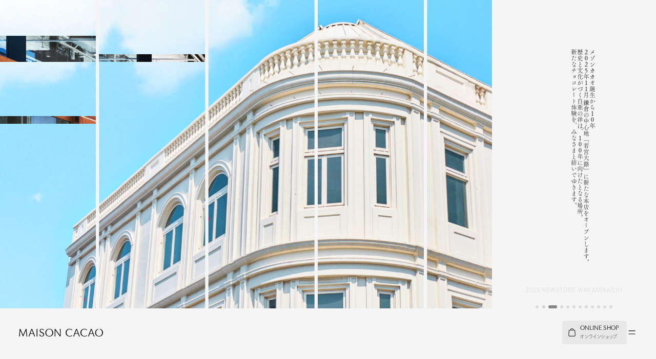

--- FILE ---
content_type: text/html; charset=utf-8
request_url: https://maisoncacao.com/
body_size: 44587
content:
<!DOCTYPE html><html><head><meta charSet="utf-8"/><title>MAISON CACAO</title><meta name="description" content="鎌倉発祥のアロマ生チョコレートブランド“メゾンカカオ”の公式ブランドサイト"/><link rel="icon" href="/favicon.ico" sizes="any"/><link rel="icon" href="/img/icon.svg" type="image/svg+xml"/><link rel="apple-touch-icon" href="/img/icon@180w.png"/><link rel="manifest" href="/manifest.webmanifest"/><meta name="viewport" content="width=device-width, initial-scale=1, maximum-scale=1"/><meta name="google-site-verification" content="NVjMG5HJDln75Arnhw7jpxETAfj5vgQ6fMoHm2r5lOc"/><meta property="og:url" content="https://maisoncacao.com/"/><meta property="og:type" content="website"/><meta property="og:title" content="MAISON CACAO"/><meta property="og:image" content="https://maisoncacao.com/img/ogimage.png"/><meta property="og:image:alt" content="MAISON CACAO"/><meta property="og:description" content="鎌倉発祥のアロマ生チョコレートブランド“メゾンカカオ”の公式ブランドサイト"/><meta property="og:site_name" content="MAISON CACAO"/><meta name="twitter:card" content="summary"/><meta name="twitter:url" content="https://maisoncacao.com/"/><meta name="twitter:title" content="MAISON CACAO"/><meta name="twitter:description" content="鎌倉発祥のアロマ生チョコレートブランド“メゾンカカオ”の公式ブランドサイト"/><meta name="twitter:image" content="https://maisoncacao.com/img/ogimage.png"/><meta name="twitter:image:alt" content="MAISON CACAO"/><meta name="next-head-count" content="22"/><link rel="preconnect" href="https://fonts.googleapis.com"/><link rel="preconnect" href="https://fonts.gstatic.com" crossorigin="anonymous"/><noscript><img height="1" width="1" style="display:none" src="https://www.facebook.com/tr?id=711012262659572&amp;ev=PageView&amp;noscript=1" alt=""/></noscript><script>
                (function(w,d,s,l,i){w[l]=w[l]||[];w[l].push({'gtm.start':
                new Date().getTime(),event:'gtm.js'});var f=d.getElementsByTagName(s)[0],
                j=d.createElement(s),dl=l!='dataLayer'?'&l='+l:'';j.async=true;j.src=
                'https://www.googletagmanager.com/gtm.js?id='+i+dl;f.parentNode.insertBefore(j,f);
                })(window,document,'script','dataLayer','GTM-NJ27MZ8');
              </script><script>
                (function(w,d,s,l,i){w[l]=w[l]||[];w[l].push({'gtm.start':
                new Date().getTime(),event:'gtm.js'});var f=d.getElementsByTagName(s)[0],
                j=d.createElement(s),dl=l!='dataLayer'?'&l='+l:'';j.async=true;j.src=
                'https://www.googletagmanager.com/gtm.js?id='+i+dl;f.parentNode.insertBefore(j,f);
                })(window,document,'script','dataLayer','GTM-N8F28X2W');
              </script><link rel="preconnect" href="https://fonts.gstatic.com" crossorigin /><link rel="preload" href="/_next/static/css/6715fe34e54e2a4e.css" as="style"/><link rel="stylesheet" href="/_next/static/css/6715fe34e54e2a4e.css" data-n-g=""/><link rel="preload" href="/_next/static/css/de48b4ad19255cd2.css" as="style"/><link rel="stylesheet" href="/_next/static/css/de48b4ad19255cd2.css" data-n-p=""/><noscript data-n-css=""></noscript><script defer="" nomodule="" src="/_next/static/chunks/polyfills-5cd94c89d3acac5f.js"></script><script src="/_next/static/chunks/webpack-df4cf1c8d23aa877.js" defer=""></script><script src="/_next/static/chunks/framework-fc97f3f1282ce3ed.js" defer=""></script><script src="/_next/static/chunks/main-fd151b022b8415b7.js" defer=""></script><script src="/_next/static/chunks/pages/_app-5a971824c71d9783.js" defer=""></script><script src="/_next/static/chunks/556-bcfa1103834d694a.js" defer=""></script><script src="/_next/static/chunks/988-d801929c7e64354c.js" defer=""></script><script src="/_next/static/chunks/897-838e36d5f479bcb6.js" defer=""></script><script src="/_next/static/chunks/552-010e4e2fce380014.js" defer=""></script><script src="/_next/static/chunks/pages/index-2e4a7cdb94c47ca3.js" defer=""></script><script src="/_next/static/Z4EeTA09rXQo582mJRu98/_buildManifest.js" defer=""></script><script src="/_next/static/Z4EeTA09rXQo582mJRu98/_ssgManifest.js" defer=""></script><script src="/_next/static/Z4EeTA09rXQo582mJRu98/_middlewareManifest.js" defer=""></script><style data-href="https://fonts.googleapis.com/css2?family=Zen+Old+Mincho&display=swap">@font-face{font-family:'Zen Old Mincho';font-style:normal;font-weight:400;font-display:swap;src:url(https://fonts.gstatic.com/l/font?kit=tss0ApVaYytLwxTqcxfMyBveyYb0&skey=3f1c991bc8021513&v=v13) format('woff')}@font-face{font-family:'Zen Old Mincho';font-style:normal;font-weight:400;font-display:swap;src:url(https://fonts.gstatic.com/s/zenoldmincho/v13/tss0ApVaYytLwxTqcxfMyBveyYbyg3tS25U8NQgFhWLLyjzaeXpHjUD4ofj2HQM.2.woff2) format('woff2');unicode-range:U+ffd7,U+ffda-ffdc,U+ffe0-ffe2,U+ffe4,U+ffe6,U+ffe8-ffee,U+1f100-1f10c,U+1f110-1f16c,U+1f170-1f1ac,U+1f200-1f202,U+1f210-1f234}@font-face{font-family:'Zen Old Mincho';font-style:normal;font-weight:400;font-display:swap;src:url(https://fonts.gstatic.com/s/zenoldmincho/v13/tss0ApVaYytLwxTqcxfMyBveyYbyg3tS25U8NQgFhWLLyjzaeXpHjUD4ofj2HQM.3.woff2) format('woff2');unicode-range:U+fa10,U+fa12-fa6d,U+fb00-fb04,U+fe10-fe19,U+fe30-fe42,U+fe44-fe52,U+fe54-fe66,U+fe68-fe6b,U+ff02,U+ff04,U+ff07,U+ff51,U+ff5b,U+ff5d,U+ff5f-ff60,U+ff66,U+ff69,U+ff87,U+ffa1-ffbe,U+ffc2-ffc7,U+ffca-ffcf,U+ffd2-ffd6}@font-face{font-family:'Zen Old Mincho';font-style:normal;font-weight:400;font-display:swap;src:url(https://fonts.gstatic.com/s/zenoldmincho/v13/tss0ApVaYytLwxTqcxfMyBveyYbyg3tS25U8NQgFhWLLyjzaeXpHjUD4ofj2HQM.4.woff2) format('woff2');unicode-range:U+f92d-f959,U+f95b-f9f2,U+f9f4-fa0b,U+fa0e-fa0f}@font-face{font-family:'Zen Old Mincho';font-style:normal;font-weight:400;font-display:swap;src:url(https://fonts.gstatic.com/s/zenoldmincho/v13/tss0ApVaYytLwxTqcxfMyBveyYbyg3tS25U8NQgFhWLLyjzaeXpHjUD4ofj2HQM.5.woff2) format('woff2');unicode-range:U+9e8b-9e8c,U+9e8e-9e8f,U+9e91-9e92,U+9e95-9e96,U+9e98,U+9e9b,U+9e9d-9e9e,U+9ea4-9ea5,U+9ea8-9eaa,U+9eac-9eb0,U+9eb3-9eb5,U+9eb8,U+9ebc-9ebf,U+9ec3,U+9ec6,U+9ec8,U+9ecb-9ecd,U+9ecf-9ed1,U+9ed4-9ed5,U+9ed8,U+9edb-9ee0,U+9ee4-9ee5,U+9ee7-9ee8,U+9eec-9ef2,U+9ef4-9ef9,U+9efb-9eff,U+9f02-9f03,U+9f07-9f09,U+9f0e-9f12,U+9f14-9f17,U+9f19-9f1b,U+9f1f-9f22,U+9f26,U+9f2a-9f2c,U+9f2f,U+9f31-9f32,U+9f34,U+9f37,U+9f39-9f3a,U+9f3c-9f3f,U+9f41,U+9f43-9f47,U+9f4a,U+9f4e-9f50,U+9f52-9f58,U+9f5a,U+9f5d-9f61,U+9f63,U+9f66-9f6a,U+9f6c-9f73,U+9f75-9f77,U+9f7a,U+9f7d,U+9f7f,U+9f8f-9f92,U+9f94-9f97,U+9f99,U+9f9c-9fa3,U+9fa5,U+9fb4,U+9fbc-9fc2,U+9fc4,U+9fc6,U+9fcc,U+f900-f92c}@font-face{font-family:'Zen Old Mincho';font-style:normal;font-weight:400;font-display:swap;src:url(https://fonts.gstatic.com/s/zenoldmincho/v13/tss0ApVaYytLwxTqcxfMyBveyYbyg3tS25U8NQgFhWLLyjzaeXpHjUD4ofj2HQM.6.woff2) format('woff2');unicode-range:U+9c3e,U+9c41,U+9c43-9c4a,U+9c4e-9c50,U+9c52-9c54,U+9c56,U+9c58,U+9c5a-9c61,U+9c63,U+9c65,U+9c67-9c6b,U+9c6d-9c6e,U+9c70,U+9c72,U+9c75-9c78,U+9c7a-9c7c,U+9ce6-9ce7,U+9ceb-9cec,U+9cf0,U+9cf2,U+9cf6-9cf7,U+9cf9,U+9d02-9d03,U+9d06-9d09,U+9d0b,U+9d0e,U+9d11-9d12,U+9d15,U+9d17-9d18,U+9d1b-9d1f,U+9d23,U+9d26,U+9d2a-9d2c,U+9d2f-9d30,U+9d32-9d34,U+9d3a,U+9d3c-9d3f,U+9d41-9d48,U+9d4a,U+9d50-9d54,U+9d59,U+9d5d-9d65,U+9d69-9d6c,U+9d6f-9d70,U+9d72-9d73,U+9d76-9d77,U+9d7a-9d7c,U+9d7e,U+9d83-9d84,U+9d86-9d87,U+9d89-9d8a,U+9d8d-9d8e,U+9d92-9d93,U+9d95-9d9a,U+9da1,U+9da4,U+9da9-9dac,U+9dae,U+9db1-9db2,U+9db5,U+9db8-9dbd,U+9dbf-9dc4,U+9dc6-9dc7,U+9dc9-9dca,U+9dcf,U+9dd3-9dd7,U+9dd9-9dda,U+9dde-9de0,U+9de3,U+9de5-9de7,U+9de9,U+9deb,U+9ded-9df0,U+9df3-9df4,U+9df8,U+9dfd-9dfe,U+9e02,U+9e07,U+9e0a,U+9e0d-9e0e,U+9e10-9e12,U+9e15-9e16,U+9e19-9e1f,U+9e75,U+9e79-9e7d,U+9e80-9e85,U+9e87-9e88}@font-face{font-family:'Zen Old Mincho';font-style:normal;font-weight:400;font-display:swap;src:url(https://fonts.gstatic.com/s/zenoldmincho/v13/tss0ApVaYytLwxTqcxfMyBveyYbyg3tS25U8NQgFhWLLyjzaeXpHjUD4ofj2HQM.7.woff2) format('woff2');unicode-range:U+9ae5-9ae7,U+9ae9,U+9aeb-9aec,U+9aee-9aef,U+9af1-9af5,U+9af7,U+9af9-9afb,U+9afd,U+9aff-9b06,U+9b08-9b09,U+9b0b-9b0e,U+9b10,U+9b12,U+9b16,U+9b18-9b1d,U+9b1f-9b20,U+9b22-9b23,U+9b25-9b2f,U+9b32-9b35,U+9b37,U+9b39-9b3b,U+9b3d,U+9b43-9b44,U+9b48,U+9b4b-9b4f,U+9b51,U+9b55-9b58,U+9b5b,U+9b5e,U+9b61,U+9b63,U+9b65-9b66,U+9b68,U+9b6a-9b6f,U+9b72-9b79,U+9b7f-9b80,U+9b83-9b87,U+9b89-9b8b,U+9b8d,U+9b8f-9b94,U+9b96-9b97,U+9b9a,U+9b9d-9ba0,U+9ba6-9ba7,U+9ba9-9baa,U+9bac,U+9bb0-9bb2,U+9bb4,U+9bb7-9bb9,U+9bbb-9bbc,U+9bbe-9bc1,U+9bc6-9bc8,U+9bca,U+9bce-9bd2,U+9bd4,U+9bd7-9bd8,U+9bdd,U+9bdf,U+9be1-9be5,U+9be7,U+9bea-9beb,U+9bee-9bf3,U+9bf5,U+9bf7-9bfa,U+9bfd,U+9bff-9c00,U+9c02,U+9c04,U+9c06,U+9c08-9c0d,U+9c0f-9c16,U+9c18-9c1e,U+9c21-9c2a,U+9c2d-9c32,U+9c35-9c37,U+9c39-9c3a,U+9c3d}@font-face{font-family:'Zen Old Mincho';font-style:normal;font-weight:400;font-display:swap;src:url(https://fonts.gstatic.com/s/zenoldmincho/v13/tss0ApVaYytLwxTqcxfMyBveyYbyg3tS25U8NQgFhWLLyjzaeXpHjUD4ofj2HQM.8.woff2) format('woff2');unicode-range:U+98eb,U+98ed-98ee,U+98f0-98f1,U+98f3,U+98f6,U+9902,U+9907-9909,U+9911-9912,U+9914-9918,U+991a-9922,U+9924,U+9926-9927,U+992b-992c,U+992e,U+9931-9935,U+9939-993e,U+9940-9942,U+9945-9949,U+994b-994e,U+9950-9952,U+9954-9955,U+9958-9959,U+995b-995c,U+995e-9960,U+9963,U+9997-9998,U+999b,U+999d-999f,U+99a3,U+99a5-99a6,U+99a8,U+99ad-99ae,U+99b0-99b2,U+99b5,U+99b9-99ba,U+99bc-99bd,U+99bf,U+99c1,U+99c3,U+99c8-99c9,U+99d1,U+99d3-99d5,U+99d8-99df,U+99e1-99e2,U+99e7,U+99ea-99ee,U+99f0-99f2,U+99f4-99f5,U+99f8-99f9,U+99fb-99fe,U+9a01-9a05,U+9a08,U+9a0a-9a0c,U+9a0f-9a11,U+9a16,U+9a1a,U+9a1e,U+9a20,U+9a22-9a24,U+9a27,U+9a2b,U+9a2d-9a2e,U+9a31,U+9a33,U+9a35-9a38,U+9a3e,U+9a40-9a45,U+9a47,U+9a4a-9a4e,U+9a51-9a52,U+9a54-9a58,U+9a5b,U+9a5d,U+9a5f,U+9a62,U+9a64-9a65,U+9a69-9a6c,U+9aaa,U+9aac-9ab0,U+9ab2,U+9ab4-9ab7,U+9ab9,U+9abb-9ac1,U+9ac3,U+9ac6,U+9ac8,U+9ace-9ad3,U+9ad5-9ad7,U+9adb-9adc,U+9ade-9ae0,U+9ae2-9ae4}@font-face{font-family:'Zen Old Mincho';font-style:normal;font-weight:400;font-display:swap;src:url(https://fonts.gstatic.com/s/zenoldmincho/v13/tss0ApVaYytLwxTqcxfMyBveyYbyg3tS25U8NQgFhWLLyjzaeXpHjUD4ofj2HQM.9.woff2) format('woff2');unicode-range:U+971d,U+9721-9724,U+9728,U+972a,U+9730-9731,U+9733,U+9736,U+9738-9739,U+973b,U+973d-973e,U+9741-9744,U+9746-974a,U+974d-974f,U+9751,U+9755,U+9757-9758,U+975a-975c,U+9760-9761,U+9763-9764,U+9766-9768,U+976a-976b,U+976e,U+9771,U+9773,U+9776-977d,U+977f-9781,U+9785-9786,U+9789,U+978b,U+978f-9790,U+9795-9797,U+9799-979a,U+979c,U+979e-97a0,U+97a2-97a3,U+97a6,U+97a8,U+97ab-97ac,U+97ae,U+97b1-97b6,U+97b8-97ba,U+97bc,U+97be-97bf,U+97c1,U+97c3-97ce,U+97d0-97d1,U+97d4,U+97d7-97d9,U+97db-97de,U+97e0-97e1,U+97e4,U+97e6,U+97ed-97ef,U+97f1-97f2,U+97f4-97f8,U+97fa,U+9804,U+9807,U+980a,U+980c-980f,U+9814,U+9816-9817,U+9819-981a,U+981c,U+981e,U+9820-9821,U+9823-9826,U+982b,U+982e-9830,U+9832-9835,U+9837,U+9839,U+983d-983e,U+9844,U+9846-9847,U+984a-984b,U+984f,U+9851-9853,U+9856-9857,U+9859-985b,U+9862-9863,U+9865-9866,U+986a-986c,U+986f-9871,U+9873-9875,U+98aa-98ab,U+98ad-98ae,U+98b0-98b1,U+98b4,U+98b6-98b8,U+98ba-98bc,U+98bf,U+98c2-98c8,U+98cb-98cc,U+98ce,U+98dc,U+98de,U+98e0-98e1,U+98e3,U+98e5-98e7,U+98e9-98ea}@font-face{font-family:'Zen Old Mincho';font-style:normal;font-weight:400;font-display:swap;src:url(https://fonts.gstatic.com/s/zenoldmincho/v13/tss0ApVaYytLwxTqcxfMyBveyYbyg3tS25U8NQgFhWLLyjzaeXpHjUD4ofj2HQM.10.woff2) format('woff2');unicode-range:U+944a,U+944c,U+9452-9453,U+9455,U+9459-945c,U+945e-9463,U+9468,U+946a-946b,U+946d-9472,U+9475,U+9477,U+947c-947f,U+9481,U+9483-9485,U+9578-9579,U+957e-957f,U+9582,U+9584,U+9586-9588,U+958a,U+958c-958f,U+9592,U+9594,U+9596,U+9598-9599,U+959d-95a1,U+95a4,U+95a6-95a9,U+95ab-95ad,U+95b1,U+95b4,U+95b6,U+95b9-95bf,U+95c3,U+95c6,U+95c8-95cd,U+95d0-95d6,U+95d9-95da,U+95dc-95e2,U+95e4-95e6,U+95e8,U+961d-961e,U+9621-9622,U+9624-9626,U+9628,U+962c,U+962e-962f,U+9631,U+9633-9634,U+9637-963a,U+963c-963d,U+9641-9642,U+964b-964c,U+964f,U+9652,U+9654,U+9656-9658,U+965c-965f,U+9661,U+9666,U+966a,U+966c,U+966e,U+9672,U+9674,U+9677,U+967b-967c,U+967e-967f,U+9681-9684,U+9689,U+968b,U+968d,U+9691,U+9695-9698,U+969a,U+969d,U+969f,U+96a4-96aa,U+96ae-96b4,U+96b6,U+96b8-96bb,U+96bd,U+96c1,U+96c9-96cb,U+96cd-96ce,U+96d2,U+96d5-96d6,U+96d8-96da,U+96dc-96df,U+96e9,U+96ef,U+96f1,U+96f9-96fa,U+9702-9706,U+9708-9709,U+970d-970f,U+9711,U+9713-9714,U+9716,U+9719-971b}@font-face{font-family:'Zen Old Mincho';font-style:normal;font-weight:400;font-display:swap;src:url(https://fonts.gstatic.com/s/zenoldmincho/v13/tss0ApVaYytLwxTqcxfMyBveyYbyg3tS25U8NQgFhWLLyjzaeXpHjUD4ofj2HQM.11.woff2) format('woff2');unicode-range:U+92bc-92bd,U+92bf-92c3,U+92c5-92c8,U+92cb-92d0,U+92d2-92d3,U+92d5,U+92d7-92d9,U+92dc-92dd,U+92df-92e1,U+92e3-92e5,U+92e7-92ea,U+92ec,U+92ee,U+92f0,U+92f2,U+92f7-92fb,U+92ff-9300,U+9302,U+9304,U+9308,U+930d,U+930f-9311,U+9314-9315,U+9318-931a,U+931c-931f,U+9321-9325,U+9327-932b,U+932e,U+9333-9337,U+933a-933b,U+9344,U+9347-934a,U+934d,U+9350-9352,U+9354-9358,U+935a,U+935c,U+935e,U+9360,U+9364-9365,U+9367,U+9369-936d,U+936f-9371,U+9373-9374,U+9376,U+937a,U+937d-9382,U+9388,U+938a-938b,U+938d,U+938f,U+9392,U+9394-9395,U+9397-9398,U+939a-939b,U+939e,U+93a1,U+93a3-93a4,U+93a6,U+93a8-93a9,U+93ab-93ad,U+93b0,U+93b4-93b6,U+93b9-93bb,U+93c1,U+93c3-93cd,U+93d0-93d1,U+93d3,U+93d6-93d9,U+93dc-93df,U+93e2,U+93e4-93e8,U+93f1,U+93f5,U+93f7-93fb,U+93fd,U+9401-9404,U+9407-9409,U+940d-9410,U+9413-9417,U+9419-941a,U+941f,U+9421,U+942b,U+942e-942f,U+9431-9434,U+9436,U+9438,U+943a-943b,U+943d,U+943f,U+9441,U+9443-9445,U+9448}@font-face{font-family:'Zen Old Mincho';font-style:normal;font-weight:400;font-display:swap;src:url(https://fonts.gstatic.com/s/zenoldmincho/v13/tss0ApVaYytLwxTqcxfMyBveyYbyg3tS25U8NQgFhWLLyjzaeXpHjUD4ofj2HQM.12.woff2) format('woff2');unicode-range:U+9143,U+9146-914c,U+914f,U+9153,U+9156-915b,U+9161,U+9163-9165,U+9167,U+9169,U+916d,U+9172-9174,U+9179-917b,U+9181-9183,U+9185-9187,U+9189-918b,U+918e,U+9191,U+9193-9195,U+9197-9198,U+919e,U+91a1-91a2,U+91a6,U+91a8,U+91aa-91b6,U+91ba-91bd,U+91bf-91c6,U+91c9,U+91cb,U+91d0,U+91d3-91d4,U+91d6-91d7,U+91d9-91db,U+91de-91df,U+91e1,U+91e4-91e6,U+91e9-91ea,U+91ec-91f1,U+91f5-91f7,U+91f9,U+91fb-91fd,U+91ff-9201,U+9204-9207,U+9209-920a,U+920c,U+920e,U+9210-9218,U+921c-921e,U+9223-9226,U+9228-9229,U+922c,U+922e-9230,U+9233,U+9235-923a,U+923c,U+923e-9240,U+9242-9243,U+9245-924b,U+924d-9251,U+9256-925a,U+925c-925e,U+9260-9261,U+9264-9269,U+926e-9270,U+9275-9279,U+927b-927f,U+9288-928a,U+928d-928e,U+9291-9293,U+9295-9297,U+9299,U+929b-929c,U+929f-92a0,U+92a4-92a5,U+92a7-92a8,U+92ab,U+92af,U+92b2-92b3,U+92b6-92bb}@font-face{font-family:'Zen Old Mincho';font-style:normal;font-weight:400;font-display:swap;src:url(https://fonts.gstatic.com/s/zenoldmincho/v13/tss0ApVaYytLwxTqcxfMyBveyYbyg3tS25U8NQgFhWLLyjzaeXpHjUD4ofj2HQM.13.woff2) format('woff2');unicode-range:U+8f52-8f55,U+8f57-8f58,U+8f5c-8f5e,U+8f61-8f66,U+8f9c-8f9d,U+8f9f-8fa2,U+8fa4-8fa8,U+8fad-8faf,U+8fb4-8fb8,U+8fbe,U+8fc0-8fc2,U+8fc6,U+8fc8,U+8fca-8fcb,U+8fcd,U+8fd0,U+8fd2-8fd3,U+8fd5,U+8fda,U+8fe0,U+8fe2-8fe5,U+8fe8-8fea,U+8fed-8fef,U+8ff1,U+8ff4-8ff6,U+8ff8-8ffb,U+8ffe,U+9002,U+9004-9005,U+9008,U+900b-900e,U+9011,U+9013,U+9015-9016,U+9018,U+901b,U+901e,U+9021,U+9027-902a,U+902c-902d,U+902f,U+9033-9037,U+9039,U+903c,U+903e-903f,U+9041,U+9043-9044,U+9049,U+904c,U+904f-9052,U+9056,U+9058,U+905b-905e,U+9062,U+9066-9068,U+906c,U+906f-9070,U+9072,U+9074,U+9076,U+9079,U+9080-9083,U+9085,U+9087-9088,U+908b-908c,U+908e-9090,U+9095,U+9097-9099,U+909b,U+90a0-90a2,U+90a5,U+90a8,U+90af-90b6,U+90bd-90be,U+90c3-90c5,U+90c7-90c9,U+90cc,U+90d2,U+90d5,U+90d7-90d9,U+90db-90df,U+90e2,U+90e4-90e5,U+90eb,U+90ef-90f0,U+90f2,U+90f4,U+90f6,U+90fe-9100,U+9102,U+9104-9106,U+9108,U+910d,U+9110,U+9112,U+9114-911a,U+911c,U+911e,U+9120,U+9122-9123,U+9125,U+9127,U+9129,U+912d-9132,U+9134,U+9136-9137,U+9139-913a,U+913c-913d}@font-face{font-family:'Zen Old Mincho';font-style:normal;font-weight:400;font-display:swap;src:url(https://fonts.gstatic.com/s/zenoldmincho/v13/tss0ApVaYytLwxTqcxfMyBveyYbyg3tS25U8NQgFhWLLyjzaeXpHjUD4ofj2HQM.14.woff2) format('woff2');unicode-range:U+8dc0,U+8dc2,U+8dc5-8dc8,U+8dca-8dcc,U+8dce-8dcf,U+8dd1,U+8dd4-8dd7,U+8dd9-8ddb,U+8ddf,U+8de3-8de5,U+8de7,U+8dea-8dec,U+8df0-8df2,U+8df4,U+8dfc-8dfd,U+8dff,U+8e01,U+8e04-8e06,U+8e08-8e09,U+8e0b-8e0c,U+8e10-8e11,U+8e14,U+8e16,U+8e1d-8e23,U+8e26-8e27,U+8e30-8e31,U+8e33-8e39,U+8e3d,U+8e40-8e42,U+8e44,U+8e47-8e50,U+8e54-8e55,U+8e59,U+8e5b-8e64,U+8e69,U+8e6c-8e6d,U+8e6f-8e72,U+8e75-8e77,U+8e79-8e7c,U+8e81-8e85,U+8e89,U+8e8b,U+8e90-8e95,U+8e98-8e9b,U+8e9d-8e9e,U+8ea1-8ea2,U+8ea7,U+8ea9-8eaa,U+8eac-8eb1,U+8eb3,U+8eb5-8eb6,U+8eba-8ebb,U+8ebe,U+8ec0-8ec1,U+8ec3-8ec8,U+8ecb,U+8ecf,U+8ed1,U+8ed4,U+8edb-8edc,U+8ee3,U+8ee8,U+8eeb,U+8eed-8eee,U+8ef0-8ef1,U+8ef7,U+8ef9-8efc,U+8efe,U+8f00,U+8f02,U+8f05,U+8f07-8f08,U+8f0a,U+8f0f-8f10,U+8f12-8f13,U+8f15-8f19,U+8f1b-8f1c,U+8f1e-8f21,U+8f23,U+8f25-8f28,U+8f2b-8f2f,U+8f33-8f37,U+8f39-8f3b,U+8f3e,U+8f40-8f43,U+8f45-8f47,U+8f49-8f4a,U+8f4c-8f4f,U+8f51}@font-face{font-family:'Zen Old Mincho';font-style:normal;font-weight:400;font-display:swap;src:url(https://fonts.gstatic.com/s/zenoldmincho/v13/tss0ApVaYytLwxTqcxfMyBveyYbyg3tS25U8NQgFhWLLyjzaeXpHjUD4ofj2HQM.15.woff2) format('woff2');unicode-range:U+8b2d,U+8b30,U+8b37,U+8b3c,U+8b3e,U+8b41-8b46,U+8b48-8b49,U+8b4c-8b4f,U+8b51-8b54,U+8b56,U+8b59,U+8b5b,U+8b5e-8b5f,U+8b63,U+8b69,U+8b6b-8b6d,U+8b6f,U+8b71,U+8b74,U+8b76,U+8b78-8b79,U+8b7c-8b81,U+8b84-8b85,U+8b8a-8b8f,U+8b92-8b96,U+8b99-8b9a,U+8b9c-8ba0,U+8c38-8c3a,U+8c3d-8c3f,U+8c41,U+8c45,U+8c47-8c49,U+8c4b-8c4c,U+8c4e-8c51,U+8c53-8c55,U+8c57-8c59,U+8c5b,U+8c5d,U+8c62-8c64,U+8c66,U+8c68-8c69,U+8c6b-8c6d,U+8c73,U+8c75-8c76,U+8c78,U+8c7a-8c7c,U+8c7e,U+8c82,U+8c85-8c87,U+8c89-8c8b,U+8c8d-8c8e,U+8c90,U+8c92-8c94,U+8c98-8c99,U+8c9b-8c9c,U+8c9f,U+8ca4,U+8cad-8cae,U+8cb2-8cb3,U+8cb6,U+8cb9-8cba,U+8cbd,U+8cc1-8cc2,U+8cc4-8cc6,U+8cc8-8cc9,U+8ccb,U+8ccd-8ccf,U+8cd2,U+8cd5-8cd6,U+8cd9-8cda,U+8cdd,U+8ce1,U+8ce3-8ce4,U+8ce6,U+8ce8,U+8cec,U+8cef-8cf2,U+8cf4-8cf5,U+8cf7-8cf8,U+8cfa-8cfb,U+8cfd-8cff,U+8d01,U+8d03-8d04,U+8d07,U+8d09-8d0b,U+8d0d-8d10,U+8d12-8d14,U+8d16-8d17,U+8d1b-8d1d,U+8d65,U+8d67,U+8d69,U+8d6b-8d6e,U+8d71,U+8d73,U+8d76,U+8d7f,U+8d81-8d82,U+8d84,U+8d88,U+8d8d,U+8d90-8d91,U+8d95,U+8d99,U+8d9e-8da0,U+8da6,U+8da8,U+8dab-8dac,U+8daf,U+8db2,U+8db5,U+8db7,U+8db9-8dbc,U+8dbe}@font-face{font-family:'Zen Old Mincho';font-style:normal;font-weight:400;font-display:swap;src:url(https://fonts.gstatic.com/s/zenoldmincho/v13/tss0ApVaYytLwxTqcxfMyBveyYbyg3tS25U8NQgFhWLLyjzaeXpHjUD4ofj2HQM.16.woff2) format('woff2');unicode-range:U+8973-8975,U+8977,U+897a-897e,U+8980,U+8983,U+8988-898a,U+898d,U+8990,U+8993-8995,U+8998,U+899b-899c,U+899f-89a1,U+89a5-89a6,U+89a9,U+89ac,U+89af-89b0,U+89b2,U+89b4-89b7,U+89ba,U+89bc-89bd,U+89bf-89c1,U+89d4-89d8,U+89da,U+89dc-89dd,U+89e5,U+89e7,U+89e9,U+89eb,U+89ed,U+89f1,U+89f3-89f4,U+89f6,U+89f8-89f9,U+89fd,U+89ff,U+8a01,U+8a04-8a05,U+8a07,U+8a0c,U+8a0f-8a12,U+8a14-8a16,U+8a1b,U+8a1d-8a1e,U+8a20-8a22,U+8a24-8a26,U+8a2b-8a2c,U+8a2f,U+8a35-8a37,U+8a3b,U+8a3d-8a3e,U+8a40-8a41,U+8a43,U+8a45-8a49,U+8a4d-8a4e,U+8a51-8a54,U+8a56-8a58,U+8a5b-8a5d,U+8a61-8a62,U+8a65,U+8a67,U+8a6c-8a6d,U+8a75-8a77,U+8a79-8a7c,U+8a7e-8a80,U+8a82-8a86,U+8a8b,U+8a8f-8a92,U+8a96-8a97,U+8a99-8a9a,U+8a9f,U+8aa1,U+8aa3,U+8aa5-8aaa,U+8aae-8aaf,U+8ab3,U+8ab6-8ab7,U+8abb-8abc,U+8abe,U+8ac2-8ac4,U+8ac6,U+8ac8-8aca,U+8acc-8acd,U+8ad0-8ad1,U+8ad3-8ad5,U+8ad7,U+8ada-8ae2,U+8ae4,U+8ae7,U+8aeb-8aec,U+8aee,U+8af0-8af1,U+8af3-8af7,U+8afa,U+8afc,U+8aff,U+8b01-8b02,U+8b04-8b07,U+8b0a-8b0d,U+8b0f-8b11,U+8b14,U+8b16,U+8b1a,U+8b1c,U+8b1e-8b20,U+8b26,U+8b28,U+8b2b-8b2c}@font-face{font-family:'Zen Old Mincho';font-style:normal;font-weight:400;font-display:swap;src:url(https://fonts.gstatic.com/s/zenoldmincho/v13/tss0ApVaYytLwxTqcxfMyBveyYbyg3tS25U8NQgFhWLLyjzaeXpHjUD4ofj2HQM.17.woff2) format('woff2');unicode-range:U+87e2-87e6,U+87ea-87ed,U+87ef,U+87f1,U+87f3,U+87f5-87f8,U+87fa-87fb,U+87fe-87ff,U+8801,U+8803,U+8805-8807,U+8809-880b,U+880d-8816,U+8818-881c,U+881e-881f,U+8821-8822,U+8827-8828,U+882d-882e,U+8830-8832,U+8835-8836,U+8839-883c,U+8841-8845,U+8848-884b,U+884d-884e,U+8851-8852,U+8855-8856,U+8858-885a,U+885c,U+885e-8860,U+8862,U+8864,U+8869,U+886b,U+886e-886f,U+8871-8872,U+8875,U+8877,U+8879,U+887b,U+887d-887e,U+8880-8882,U+8888,U+888d,U+8892,U+8897-889c,U+889e-88a0,U+88a2,U+88a4,U+88a8,U+88aa,U+88ae,U+88b0-88b1,U+88b5,U+88b7,U+88ba,U+88bc-88c0,U+88c3-88c4,U+88c6,U+88ca-88ce,U+88d1-88d4,U+88d8-88d9,U+88db,U+88dd-88e1,U+88e7-88e8,U+88ef-88f2,U+88f4-88f5,U+88f7,U+88f9,U+88fc,U+8901-8902,U+8904,U+8906,U+890a,U+890c-890f,U+8913,U+8915-8916,U+8918-891a,U+891c-891e,U+8920,U+8925-8928,U+892a-892b,U+8930-8932,U+8935-893b,U+893e,U+8940-8946,U+8949,U+894c-894d,U+894f,U+8952,U+8956-8957,U+895a-895c,U+895e,U+8960-8964,U+8966,U+896a-896b,U+896d-8970}@font-face{font-family:'Zen Old Mincho';font-style:normal;font-weight:400;font-display:swap;src:url(https://fonts.gstatic.com/s/zenoldmincho/v13/tss0ApVaYytLwxTqcxfMyBveyYbyg3tS25U8NQgFhWLLyjzaeXpHjUD4ofj2HQM.18.woff2) format('woff2');unicode-range:U+8655-8659,U+865b,U+865d-8664,U+8667,U+8669,U+866c,U+866f,U+8671,U+8675-8677,U+867a-867b,U+867d,U+8687-8689,U+868b-868d,U+8691,U+8693,U+8695-8696,U+8698,U+869a,U+869c-869d,U+86a1,U+86a3-86a4,U+86a6-86ab,U+86ad,U+86af-86b1,U+86b3-86b9,U+86bf-86c1,U+86c3-86c6,U+86c9,U+86cb,U+86ce,U+86d1-86d2,U+86d4-86d5,U+86d7,U+86da,U+86dc,U+86de-86e0,U+86e3-86e7,U+86e9,U+86ec-86ed,U+86ef,U+86f8-86fe,U+8700,U+8703-870b,U+870d-8714,U+8719-871a,U+871e-871f,U+8721-8723,U+8725,U+8728-8729,U+872e-872f,U+8731-8732,U+8734,U+8737,U+8739-8740,U+8743,U+8745,U+8749,U+874b-874e,U+8751,U+8753,U+8755,U+8757-8759,U+875d,U+875f-8761,U+8763-8766,U+8768,U+876a,U+876e-876f,U+8771-8772,U+8774,U+8778,U+877b-877c,U+877f,U+8782-8789,U+878b-878c,U+878e,U+8790,U+8793,U+8795,U+8797-8799,U+879e-87a0,U+87a2-87a3,U+87a7,U+87ab-87af,U+87b1,U+87b3,U+87b5,U+87bb,U+87bd-87c1,U+87c4,U+87c6-87cb,U+87ce,U+87d0,U+87d2,U+87d5-87d6,U+87d9-87da,U+87dc,U+87df-87e0}@font-face{font-family:'Zen Old Mincho';font-style:normal;font-weight:400;font-display:swap;src:url(https://fonts.gstatic.com/s/zenoldmincho/v13/tss0ApVaYytLwxTqcxfMyBveyYbyg3tS25U8NQgFhWLLyjzaeXpHjUD4ofj2HQM.19.woff2) format('woff2');unicode-range:U+84b4,U+84b9-84bb,U+84bd-84c2,U+84c6-84ca,U+84cc-84d1,U+84d3,U+84d6,U+84d9-84da,U+84dc,U+84e7,U+84ea,U+84ec,U+84ef-84f2,U+84f4,U+84f7,U+84fa-84fd,U+84ff-8500,U+8502-8503,U+8506-8507,U+850c,U+850e,U+8510,U+8514-8515,U+8517-8518,U+851a-851c,U+851e-851f,U+8521-8525,U+8527,U+852a-852c,U+852f,U+8532-8534,U+8536,U+853e-8541,U+8543,U+8546,U+8548,U+854a-854b,U+854f-8553,U+8555-855a,U+855c-8564,U+8569-856b,U+856d,U+856f,U+8577,U+8579-857b,U+857d-8581,U+8585-8586,U+8588-858c,U+858f-8591,U+8593,U+8597-8598,U+859b-859d,U+859f-85a0,U+85a2,U+85a4-85a5,U+85a7-85a8,U+85ad-85b0,U+85b4,U+85b6-85ba,U+85bc-85bf,U+85c1-85c2,U+85c7,U+85c9-85cb,U+85ce-85d0,U+85d5,U+85d8-85da,U+85dc,U+85df-85e1,U+85e5-85e6,U+85e8,U+85ed,U+85f3-85f4,U+85f6-85f7,U+85f9-85fa,U+85fc,U+85fe-8600,U+8602,U+8604-8606,U+860a-860b,U+860d-860e,U+8610-8613,U+8616-861b,U+861e,U+8621-8622,U+8624,U+8627,U+8629,U+862f-8630,U+8636,U+8638-863a,U+863c-863d,U+863f-8642,U+8646,U+864d,U+8652-8654}@font-face{font-family:'Zen Old Mincho';font-style:normal;font-weight:400;font-display:swap;src:url(https://fonts.gstatic.com/s/zenoldmincho/v13/tss0ApVaYytLwxTqcxfMyBveyYbyg3tS25U8NQgFhWLLyjzaeXpHjUD4ofj2HQM.20.woff2) format('woff2');unicode-range:U+82e8,U+82ea,U+82ed,U+82ef,U+82f3-82f4,U+82f6-82f7,U+82f9,U+82fb,U+82fd-82fe,U+8300-8301,U+8303,U+8306-8308,U+830a-830c,U+8316-8318,U+831b,U+831d-831f,U+8321-8323,U+832b-8335,U+8337,U+833a,U+833c-833d,U+8340,U+8342-8347,U+834a,U+834d-8351,U+8353-8357,U+835a,U+8362-8363,U+8370,U+8373,U+8375,U+8378,U+837c-837d,U+837f-8380,U+8382,U+8384-8387,U+838a,U+838d-838e,U+8392-8396,U+8398-83a0,U+83a2,U+83a6-83ad,U+83b1,U+83b5,U+83bd-83c1,U+83c7,U+83c9,U+83ce-83d1,U+83d4,U+83d6,U+83d8,U+83dd,U+83df-83e1,U+83e5,U+83e8,U+83ea-83eb,U+83f0,U+83f2,U+83f4,U+83f6-83f9,U+83fb-83fd,U+8401,U+8403-8404,U+8406-8407,U+840a-840b,U+840d,U+840f,U+8411,U+8413,U+8415,U+8417,U+8419,U+8420,U+8422,U+842a,U+842f,U+8431,U+8435,U+8438-8439,U+843c,U+8445-8448,U+844a,U+844d-844f,U+8451-8452,U+8456,U+8458-845a,U+845c,U+845f-8462,U+8464-8467,U+8469-846b,U+846d-8470,U+8473-8474,U+8476-847a,U+847c-847d,U+8481-8482,U+8484-8485,U+848b,U+8490,U+8492-8493,U+8495,U+8497,U+849c,U+849e-849f,U+84a1,U+84a6,U+84a8-84aa,U+84ad,U+84af,U+84b1}@font-face{font-family:'Zen Old Mincho';font-style:normal;font-weight:400;font-display:swap;src:url(https://fonts.gstatic.com/s/zenoldmincho/v13/tss0ApVaYytLwxTqcxfMyBveyYbyg3tS25U8NQgFhWLLyjzaeXpHjUD4ofj2HQM.21.woff2) format('woff2');unicode-range:U+814a,U+814c,U+8151-8153,U+8157,U+815f-8161,U+8165-8169,U+816d-816f,U+8171,U+8173-8174,U+8177,U+8180-8186,U+8188,U+818a-818b,U+818e,U+8190,U+8193,U+8195-8196,U+8198,U+819b,U+819e,U+81a0,U+81a2,U+81a4,U+81a9,U+81ae,U+81b0,U+81b2,U+81b4-81b5,U+81b8,U+81ba-81bb,U+81bd-81be,U+81c0-81c3,U+81c5-81c6,U+81c8-81cb,U+81cd-81cf,U+81d1,U+81d5-81db,U+81dd-81e1,U+81e4-81e5,U+81e7,U+81eb-81ec,U+81ef-81f2,U+81f5-81f6,U+81f8-81fb,U+81fd-8205,U+8209-820b,U+820d,U+820f,U+8212-8214,U+8216,U+8219-821d,U+8221-8222,U+8228-8229,U+822b,U+822e,U+8232-8235,U+8237-8238,U+823a,U+823c,U+8240,U+8243-8246,U+8249,U+824b,U+824e-824f,U+8251,U+8256-825a,U+825c-825d,U+825f-8260,U+8262-8264,U+8267-8268,U+826a-826b,U+826d-826e,U+8271,U+8274,U+8277,U+8279,U+827b,U+827d-8281,U+8283-8284,U+8287,U+8289-828a,U+828d-828e,U+8291-8294,U+8296,U+8298-829b,U+829f-82a1,U+82a3-82a4,U+82a7-82ac,U+82ae,U+82b0,U+82b2,U+82b4,U+82b7,U+82ba-82bc,U+82be-82bf,U+82c5-82c6,U+82d0,U+82d2-82d3,U+82d5,U+82d9-82da,U+82dc,U+82de-82e4,U+82e7}@font-face{font-family:'Zen Old Mincho';font-style:normal;font-weight:400;font-display:swap;src:url(https://fonts.gstatic.com/s/zenoldmincho/v13/tss0ApVaYytLwxTqcxfMyBveyYbyg3tS25U8NQgFhWLLyjzaeXpHjUD4ofj2HQM.22.woff2) format('woff2');unicode-range:U+7f77-7f79,U+7f7d-7f80,U+7f82-7f83,U+7f86-7f88,U+7f8b-7f8d,U+7f8f-7f91,U+7f94,U+7f96-7f97,U+7f9a,U+7f9c-7f9d,U+7fa1-7fa3,U+7fa6,U+7faa,U+7fad-7faf,U+7fb2,U+7fb4,U+7fb6,U+7fb8-7fb9,U+7fbc,U+7fbf-7fc0,U+7fc3,U+7fc5-7fc6,U+7fc8,U+7fca,U+7fce-7fcf,U+7fd5,U+7fdb,U+7fdf,U+7fe1,U+7fe3,U+7fe5-7fe6,U+7fe8-7fe9,U+7feb-7fec,U+7fee-7ff0,U+7ff2-7ff3,U+7ff9-7ffa,U+7ffd-7fff,U+8002,U+8004,U+8006-8008,U+800a-800f,U+8011-8014,U+8016,U+8018-8019,U+801c-8021,U+8024,U+8026,U+8028,U+802c,U+802e,U+8030,U+8034-8035,U+8037,U+8039-8040,U+8043-8044,U+8046,U+804a,U+8052,U+8058,U+805a,U+805f-8060,U+8062,U+8064,U+8066,U+8068,U+806d,U+806f-8073,U+8075-8076,U+8079,U+807b,U+807d-8081,U+8084-8088,U+808b,U+808e,U+8093,U+8099-809a,U+809c,U+809e,U+80a4,U+80a6-80a7,U+80ab-80ad,U+80b1,U+80b8-80b9,U+80c4-80c5,U+80c8,U+80ca,U+80cd,U+80cf,U+80d2,U+80d4-80db,U+80dd,U+80e0,U+80e4-80e6,U+80ed-80f3,U+80f5-80f7,U+80f9-80fc,U+80fe,U+8101,U+8103,U+8109,U+810b,U+810d,U+8116-8118,U+811b-811c,U+811e,U+8120,U+8123-8124,U+8127,U+8129,U+812b-812c,U+812f-8130,U+8135,U+8139-813a,U+813c-813e,U+8141,U+8145-8147}@font-face{font-family:'Zen Old Mincho';font-style:normal;font-weight:400;font-display:swap;src:url(https://fonts.gstatic.com/s/zenoldmincho/v13/tss0ApVaYytLwxTqcxfMyBveyYbyg3tS25U8NQgFhWLLyjzaeXpHjUD4ofj2HQM.23.woff2) format('woff2');unicode-range:U+7d57,U+7d59-7d5d,U+7d63,U+7d65,U+7d67,U+7d6a,U+7d6e,U+7d70,U+7d72-7d73,U+7d78,U+7d7a-7d7b,U+7d7d,U+7d7f,U+7d81-7d83,U+7d85-7d86,U+7d88-7d89,U+7d8b-7d8d,U+7d8f,U+7d91,U+7d93,U+7d96-7d97,U+7d9b-7da0,U+7da2-7da3,U+7da6-7da7,U+7daa-7dac,U+7dae-7db0,U+7db3,U+7db5-7db9,U+7dbd,U+7dc0,U+7dc2-7dc7,U+7dcc-7dce,U+7dd0,U+7dd5-7dd9,U+7ddc-7dde,U+7de1-7de6,U+7dea-7ded,U+7df1-7df2,U+7df5-7df6,U+7df9-7dfa,U+7e00,U+7e05,U+7e08-7e0b,U+7e10-7e12,U+7e15,U+7e17,U+7e1c-7e1d,U+7e1f-7e23,U+7e27-7e28,U+7e2c-7e2d,U+7e2f,U+7e31-7e33,U+7e35-7e37,U+7e39-7e3b,U+7e3d,U+7e3f,U+7e43-7e48,U+7e4e,U+7e50,U+7e52,U+7e56,U+7e58-7e5a,U+7e5d-7e5f,U+7e61-7e62,U+7e65-7e67,U+7e69-7e6b,U+7e6d-7e6f,U+7e73,U+7e75,U+7e78-7e79,U+7e7b-7e7f,U+7e81-7e83,U+7e86-7e8a,U+7e8c-7e8e,U+7e90-7e96,U+7e98,U+7e9a-7e9f,U+7f38,U+7f3a-7f3f,U+7f43-7f45,U+7f47,U+7f4c-7f50,U+7f52-7f55,U+7f58,U+7f5b-7f5d,U+7f5f,U+7f61,U+7f63-7f69,U+7f6b,U+7f6d,U+7f71}@font-face{font-family:'Zen Old Mincho';font-style:normal;font-weight:400;font-display:swap;src:url(https://fonts.gstatic.com/s/zenoldmincho/v13/tss0ApVaYytLwxTqcxfMyBveyYbyg3tS25U8NQgFhWLLyjzaeXpHjUD4ofj2HQM.24.woff2) format('woff2');unicode-range:U+7bc8,U+7bca-7bcc,U+7bcf,U+7bd4,U+7bd6-7bd7,U+7bd9-7bdb,U+7bdd,U+7be5-7be6,U+7be8-7bea,U+7bf0,U+7bf2-7bfa,U+7bfc,U+7bfe,U+7c00-7c04,U+7c06-7c07,U+7c09,U+7c0b-7c0f,U+7c11-7c14,U+7c17,U+7c19,U+7c1b,U+7c1e-7c20,U+7c23,U+7c25-7c28,U+7c2a-7c2c,U+7c2f,U+7c31,U+7c33-7c34,U+7c36-7c3a,U+7c3d-7c3e,U+7c40,U+7c42-7c43,U+7c45-7c46,U+7c4a,U+7c4c,U+7c4f-7c5f,U+7c61,U+7c63-7c65,U+7c67,U+7c69,U+7c6c-7c70,U+7c72,U+7c75,U+7c79,U+7c7b-7c7e,U+7c81-7c83,U+7c86-7c87,U+7c8d,U+7c8f-7c90,U+7c94,U+7c9e,U+7ca0-7ca2,U+7ca4-7ca6,U+7ca8,U+7cab,U+7cad-7cae,U+7cb0-7cb3,U+7cb6-7cb7,U+7cb9-7cbd,U+7cbf-7cc0,U+7cc2,U+7cc4-7cc5,U+7cc7-7cca,U+7ccd-7ccf,U+7cd2-7cd5,U+7cd7-7cda,U+7cdc-7cdd,U+7cdf-7ce0,U+7ce2,U+7ce6,U+7ce9,U+7ceb,U+7cef,U+7cf2,U+7cf4-7cf6,U+7cf9-7cfa,U+7cfe,U+7d02-7d03,U+7d06-7d0a,U+7d0f,U+7d11-7d13,U+7d15-7d16,U+7d1c-7d1e,U+7d23,U+7d26,U+7d2a,U+7d2c-7d2e,U+7d31-7d32,U+7d35,U+7d3c-7d41,U+7d43,U+7d45,U+7d47-7d48,U+7d4b,U+7d4d-7d4f,U+7d51,U+7d53,U+7d55-7d56}@font-face{font-family:'Zen Old Mincho';font-style:normal;font-weight:400;font-display:swap;src:url(https://fonts.gstatic.com/s/zenoldmincho/v13/tss0ApVaYytLwxTqcxfMyBveyYbyg3tS25U8NQgFhWLLyjzaeXpHjUD4ofj2HQM.25.woff2) format('woff2');unicode-range:U+7a17-7a19,U+7a1b,U+7a1e-7a21,U+7a27,U+7a2b,U+7a2d,U+7a2f-7a31,U+7a34-7a35,U+7a37-7a3b,U+7a3e,U+7a43-7a49,U+7a4c,U+7a4e,U+7a50,U+7a55-7a57,U+7a59,U+7a5c-7a5d,U+7a5f-7a63,U+7a65,U+7a67,U+7a69-7a6a,U+7a6d,U+7a70,U+7a75,U+7a78-7a79,U+7a7d-7a7e,U+7a80,U+7a82,U+7a84-7a86,U+7a88,U+7a8a-7a8b,U+7a90-7a91,U+7a94-7a98,U+7a9e,U+7aa0,U+7aa3,U+7aa9,U+7aac,U+7ab0,U+7ab3,U+7ab5-7ab6,U+7ab9-7abf,U+7ac3,U+7ac5-7aca,U+7acc-7acf,U+7ad1-7ad3,U+7ad5,U+7ada-7adb,U+7add,U+7adf,U+7ae1-7ae2,U+7ae6-7aed,U+7af0-7af1,U+7af4,U+7af8,U+7afa-7afb,U+7afd-7afe,U+7b02,U+7b04,U+7b06-7b08,U+7b0a-7b0b,U+7b0f,U+7b12,U+7b14,U+7b18-7b19,U+7b1e-7b1f,U+7b23,U+7b25,U+7b27-7b2b,U+7b2d-7b31,U+7b33-7b36,U+7b3b,U+7b3d,U+7b3f-7b41,U+7b45,U+7b47,U+7b4c-7b50,U+7b53,U+7b55,U+7b5d,U+7b60,U+7b64-7b66,U+7b69-7b6a,U+7b6c-7b75,U+7b77,U+7b79-7b7a,U+7b7f,U+7b84,U+7b86,U+7b89,U+7b8d-7b92,U+7b96,U+7b98-7ba0,U+7ba5,U+7bac-7bad,U+7baf-7bb0,U+7bb2,U+7bb4-7bb6,U+7bba-7bbd,U+7bc1-7bc2,U+7bc5-7bc6}@font-face{font-family:'Zen Old Mincho';font-style:normal;font-weight:400;font-display:swap;src:url(https://fonts.gstatic.com/s/zenoldmincho/v13/tss0ApVaYytLwxTqcxfMyBveyYbyg3tS25U8NQgFhWLLyjzaeXpHjUD4ofj2HQM.26.woff2) format('woff2');unicode-range:U+7851-7852,U+785c,U+785e,U+7860-7861,U+7863-7864,U+7868,U+786a,U+786e-786f,U+7872,U+7874,U+787a,U+787c,U+787e,U+7886-7887,U+788a,U+788c-788f,U+7893-7895,U+7898,U+789a,U+789d-789f,U+78a1,U+78a3-78a4,U+78a8-78aa,U+78ac-78ad,U+78af-78b3,U+78b5,U+78bb-78bf,U+78c5-78cc,U+78ce,U+78d1-78d6,U+78da-78db,U+78df-78e1,U+78e4,U+78e6-78e7,U+78ea,U+78ec,U+78f2-78f4,U+78f6-78f7,U+78f9-78fb,U+78fd-7901,U+7906-7907,U+790c,U+7910-7912,U+7919-791c,U+791e-7920,U+7925-792e,U+7930-7931,U+7934-7935,U+793b,U+793d,U+793f,U+7941-7942,U+7944-7946,U+794a-794b,U+794f,U+7951,U+7954-7955,U+7957-7958,U+795a-795c,U+795f-7960,U+7962,U+7967,U+7969,U+796b,U+7972,U+7977,U+7979-797c,U+797e-7980,U+798a-798e,U+7991,U+7993-7996,U+7998,U+799b-799d,U+79a1,U+79a6-79ab,U+79ae-79b1,U+79b3-79b4,U+79b8-79bb,U+79bd-79be,U+79c2,U+79c4,U+79c7-79ca,U+79cc-79cd,U+79cf,U+79d4-79d6,U+79da,U+79dd-79e3,U+79e5,U+79e7,U+79ea-79ed,U+79f1,U+79f8,U+79fc,U+7a02-7a03,U+7a05,U+7a07-7a0a,U+7a0c-7a0d,U+7a11,U+7a15}@font-face{font-family:'Zen Old Mincho';font-style:normal;font-weight:400;font-display:swap;src:url(https://fonts.gstatic.com/s/zenoldmincho/v13/tss0ApVaYytLwxTqcxfMyBveyYbyg3tS25U8NQgFhWLLyjzaeXpHjUD4ofj2HQM.27.woff2) format('woff2');unicode-range:U+768c-768e,U+7690,U+7693,U+7695-7696,U+7699-76a8,U+76aa,U+76ad,U+76af-76b0,U+76b4,U+76b6-76ba,U+76bd,U+76c1-76c3,U+76c5,U+76c8-76c9,U+76cb-76ce,U+76d2,U+76d4,U+76d6,U+76d9,U+76dc,U+76de,U+76e0-76e1,U+76e5-76e8,U+76ea-76ec,U+76f0-76f1,U+76f6,U+76f9,U+76fb-76fc,U+7700,U+7704,U+7706-7708,U+770a,U+770e,U+7712,U+7714-7715,U+7717,U+7719-771c,U+7722,U+7724-7726,U+7728,U+772d-772f,U+7734-7739,U+773d-773e,U+7742,U+7745-7747,U+774a,U+774d-774f,U+7752,U+7756-7758,U+775a-775c,U+775e-7760,U+7762,U+7764-7765,U+7767,U+776a-776c,U+7770,U+7772-7774,U+7779-777a,U+777c-7780,U+7784,U+778b-778e,U+7794-7796,U+779a,U+779e-77a0,U+77a2,U+77a4-77a5,U+77a7,U+77a9-77aa,U+77ae-77b1,U+77b5-77b7,U+77b9,U+77bb-77bf,U+77c3,U+77c7,U+77c9,U+77cd,U+77d1-77d2,U+77d5,U+77d7,U+77d9-77da,U+77dc,U+77de-77e0,U+77e3-77e4,U+77e6-77e7,U+77e9-77ea,U+77ec,U+77ee,U+77f0-77f1,U+77f4,U+77f8,U+77fb-77fc,U+7805-7806,U+7809,U+780c-780e,U+7811-7812,U+7819,U+781d,U+7820-7823,U+7826-7827,U+782c-782e,U+7830,U+7835,U+7837,U+783a,U+783f,U+7843-7845,U+7847-7848,U+784c,U+784e-784f}@font-face{font-family:'Zen Old Mincho';font-style:normal;font-weight:400;font-display:swap;src:url(https://fonts.gstatic.com/s/zenoldmincho/v13/tss0ApVaYytLwxTqcxfMyBveyYbyg3tS25U8NQgFhWLLyjzaeXpHjUD4ofj2HQM.28.woff2) format('woff2');unicode-range:U+7511-7513,U+7515-7517,U+751c,U+751e,U+7520-7522,U+7524,U+7526-7527,U+7529-752c,U+752f,U+7536,U+7538-7539,U+753c-7540,U+7543-7544,U+7546-754b,U+754d-7550,U+7552,U+7557,U+755a-755b,U+755d-755f,U+7561-7562,U+7564,U+7566-7567,U+7569,U+756b-756d,U+756f,U+7571-7572,U+7574-757e,U+7581-7582,U+7585-7587,U+7589-758c,U+758f-7590,U+7592-7595,U+7599-759a,U+759c-759d,U+75a2-75a5,U+75b0-75b1,U+75b3-75b5,U+75b7-75b8,U+75ba,U+75bd,U+75bf-75c4,U+75c6,U+75ca,U+75cc-75cf,U+75d3-75d4,U+75d7-75d8,U+75dc-75e1,U+75e3-75e4,U+75e7,U+75ec,U+75ee-75f3,U+75f9,U+75fc,U+75fe-7604,U+7607-760c,U+760f,U+7612-7613,U+7615-7616,U+7618-7619,U+761b-7629,U+762d,U+7630,U+7632-7635,U+7638-763c,U+7640-7641,U+7643-764b,U+764e,U+7655,U+7658-7659,U+765c,U+765f,U+7661-7662,U+7664-7665,U+7667-766a,U+766c-7672,U+7674,U+7676,U+7678,U+7680-7683,U+7685,U+7688,U+768b}@font-face{font-family:'Zen Old Mincho';font-style:normal;font-weight:400;font-display:swap;src:url(https://fonts.gstatic.com/s/zenoldmincho/v13/tss0ApVaYytLwxTqcxfMyBveyYbyg3tS25U8NQgFhWLLyjzaeXpHjUD4ofj2HQM.29.woff2) format('woff2');unicode-range:U+736c,U+736e-7371,U+7375,U+7377-737c,U+7380-7381,U+7383,U+7385-7386,U+738a,U+738e,U+7390,U+7393-7398,U+739c,U+739e-73a0,U+73a2,U+73a5-73a6,U+73a8,U+73aa-73ab,U+73ad,U+73b3,U+73b5,U+73b7,U+73b9-73bd,U+73bf,U+73c5-73c6,U+73c9-73cc,U+73ce-73cf,U+73d2-73d3,U+73d6,U+73d9,U+73dd-73de,U+73e1,U+73e3-73e7,U+73e9-73ea,U+73ee,U+73f1,U+73f4-73f5,U+73f7-73fb,U+73fd,U+73ff-7401,U+7404-7405,U+7407,U+740a,U+7411,U+7413,U+741a-741b,U+7421,U+7424,U+7426,U+7428-7431,U+7433,U+7439-743a,U+743f-7441,U+7443-7444,U+7446-7447,U+744b,U+744d,U+7451-7453,U+7455,U+7457,U+7459-745a,U+745c-745d,U+745f,U+7462-7464,U+7466-746b,U+746d-7473,U+7476,U+747e,U+7480-7481,U+7485-7489,U+748b,U+748f-7492,U+7497-749a,U+749c,U+749e-74a3,U+74a5-74a6,U+74a8-74ab,U+74ae-74af,U+74b1-74b2,U+74b5,U+74b9-74bb,U+74bd,U+74bf,U+74c8-74ca,U+74cc,U+74cf-74d0,U+74d3-74d4,U+74d6,U+74d8,U+74da-74db,U+74de-74e0,U+74e3-74e4,U+74e7-74eb,U+74ee-74f2,U+74f4,U+74f7-74f8,U+74fa-74fc,U+74ff,U+7501,U+7503-7506,U+750c-750e}@font-face{font-family:'Zen Old Mincho';font-style:normal;font-weight:400;font-display:swap;src:url(https://fonts.gstatic.com/s/zenoldmincho/v13/tss0ApVaYytLwxTqcxfMyBveyYbyg3tS25U8NQgFhWLLyjzaeXpHjUD4ofj2HQM.30.woff2) format('woff2');unicode-range:U+7166,U+7168,U+716c,U+7179,U+7180,U+7184-7185,U+7187-7188,U+718c,U+718f,U+7192,U+7194-7196,U+7199-719b,U+71a0,U+71a2,U+71a8,U+71ac,U+71ae-71b0,U+71b2-71b3,U+71b9-71ba,U+71be-71c1,U+71c4,U+71c9,U+71cb-71cc,U+71ce,U+71d0,U+71d2-71d4,U+71d6-71d7,U+71d9-71da,U+71dc,U+71df-71e0,U+71e6-71e7,U+71ec-71ee,U+71f4-71f5,U+71f8-71f9,U+71fc,U+71fe-7200,U+7207-7209,U+720d,U+7210,U+7213,U+7215,U+7217,U+721a,U+721d,U+721f,U+7224,U+7228,U+722b,U+722d,U+722f-7230,U+7232,U+7234,U+7238-7239,U+723b-723c,U+723e-7243,U+7245-7246,U+724b,U+724e-7250,U+7252-7253,U+7255-7258,U+725a,U+725c,U+725e,U+7260,U+7263,U+7268,U+726b,U+726e-726f,U+7271,U+7274,U+7277-7278,U+727b-727c,U+727e-7282,U+7284,U+7287,U+7289,U+728d-728e,U+7292-7293,U+7296,U+729b,U+72a2,U+72a7-72a8,U+72ad-72ae,U+72b0-72b2,U+72b4,U+72b9,U+72be,U+72c0-72c1,U+72c3-72c4,U+72c6-72c7,U+72c9,U+72cc,U+72ce,U+72d2,U+72d5-72d6,U+72d8,U+72df-72e2,U+72e5,U+72f3-72f4,U+72f7,U+72f9-72fb,U+72fd-72fe,U+7302,U+7304-7305,U+7307,U+730a-730b,U+730d,U+7312-7313,U+7316-7319,U+731c-731e,U+7322,U+7324,U+7327-7329,U+732c,U+732f,U+7331-7337,U+7339-733b,U+733d-733e,U+7343,U+734d-7350,U+7352,U+7356-7358,U+735d-7360,U+7366-736b}@font-face{font-family:'Zen Old Mincho';font-style:normal;font-weight:400;font-display:swap;src:url(https://fonts.gstatic.com/s/zenoldmincho/v13/tss0ApVaYytLwxTqcxfMyBveyYbyg3tS25U8NQgFhWLLyjzaeXpHjUD4ofj2HQM.31.woff2) format('woff2');unicode-range:U+6f58-6f5b,U+6f5d-6f5e,U+6f60-6f62,U+6f66,U+6f68,U+6f6c-6f6d,U+6f6f,U+6f74,U+6f78,U+6f7a,U+6f7c-6f7e,U+6f80,U+6f82-6f83,U+6f86-6f88,U+6f8b-6f8e,U+6f90-6f94,U+6f96-6f98,U+6f9a,U+6f9d,U+6f9f-6fa1,U+6fa3,U+6fa5-6fa8,U+6fae-6fb1,U+6fb3,U+6fb5-6fb7,U+6fb9,U+6fbc,U+6fbe,U+6fc2,U+6fc5-6fca,U+6fd4-6fd5,U+6fd8,U+6fda-6fdb,U+6fde-6fe0,U+6fe4,U+6fe8-6fe9,U+6feb-6fec,U+6fee,U+6ff0,U+6ff3,U+6ff5-6ff6,U+6ff9-6ffa,U+6ffc-6ffe,U+7000-7001,U+7005-7007,U+7009-700b,U+700d,U+700f,U+7011,U+7015,U+7017-7018,U+701a-701b,U+701d-7020,U+7023,U+7026,U+7028,U+702f-7030,U+7032,U+7034,U+7037,U+7039-703a,U+703c,U+703e,U+7043-7044,U+7047-704c,U+704e,U+7051,U+7054-7055,U+705d-705e,U+7064-7065,U+7069,U+706c,U+706e,U+7075-7076,U+707e,U+7081,U+7085-7086,U+7094-7098,U+709b,U+709f,U+70a4,U+70ab-70ac,U+70ae-70b1,U+70b3-70b4,U+70b7,U+70bb,U+70ca-70cb,U+70d1,U+70d3-70d6,U+70d8-70d9,U+70dc-70dd,U+70df,U+70e4,U+70ec,U+70f1,U+70fa,U+70fd,U+7103-7108,U+710b-710c,U+710f,U+7114,U+7119,U+711c,U+711e,U+7120,U+712b,U+712d-7131,U+7138,U+7141,U+7145-7147,U+7149-714b,U+7150-7153,U+7155-7157,U+715a,U+715c,U+715e,U+7160,U+7162,U+7164-7165}@font-face{font-family:'Zen Old Mincho';font-style:normal;font-weight:400;font-display:swap;src:url(https://fonts.gstatic.com/s/zenoldmincho/v13/tss0ApVaYytLwxTqcxfMyBveyYbyg3tS25U8NQgFhWLLyjzaeXpHjUD4ofj2HQM.32.woff2) format('woff2');unicode-range:U+6d7c,U+6d80-6d82,U+6d85,U+6d87,U+6d89-6d8a,U+6d8c-6d8e,U+6d91-6d98,U+6d9c,U+6daa-6dac,U+6dae,U+6db4-6db5,U+6db7-6db9,U+6dbd,U+6dbf,U+6dc2,U+6dc4-6dc8,U+6dca,U+6dcc,U+6dce-6dd0,U+6dd2,U+6dd5-6dd6,U+6dd8-6ddb,U+6ddd-6de0,U+6de2,U+6de4-6de6,U+6de8-6dea,U+6dec,U+6dee-6df0,U+6df2,U+6df4,U+6df6,U+6df8-6dfa,U+6dfc,U+6e00,U+6e04,U+6e0a,U+6e17,U+6e19,U+6e1d-6e20,U+6e22-6e25,U+6e27,U+6e2b,U+6e2d-6e2e,U+6e32,U+6e34,U+6e36,U+6e38-6e3c,U+6e42-6e45,U+6e48-6e49,U+6e4b-6e4f,U+6e51-6e54,U+6e57,U+6e5b-6e5f,U+6e62-6e63,U+6e68,U+6e6b,U+6e6e,U+6e72-6e73,U+6e76,U+6e7b,U+6e7d,U+6e82,U+6e89,U+6e8c-6e8d,U+6e8f,U+6e93,U+6e98-6e99,U+6e9f-6ea0,U+6ea5,U+6ea7,U+6eaa-6eab,U+6ead-6eaf,U+6eb1-6eb4,U+6eb7,U+6ebb-6ebd,U+6ebf-6ec4,U+6ec7-6eca,U+6ecc-6ecf,U+6ed3-6ed5,U+6ed9-6edb,U+6ee6,U+6eeb-6eef,U+6ef7-6ef9,U+6efb,U+6efd-6eff,U+6f04,U+6f08-6f0a,U+6f0c-6f0d,U+6f10-6f11,U+6f13,U+6f15-6f16,U+6f18,U+6f1a-6f1b,U+6f25-6f26,U+6f29-6f2a,U+6f2d,U+6f2f-6f33,U+6f35-6f36,U+6f38,U+6f3b-6f3c,U+6f3e-6f3f,U+6f41,U+6f45,U+6f4f,U+6f51-6f53,U+6f57}@font-face{font-family:'Zen Old Mincho';font-style:normal;font-weight:400;font-display:swap;src:url(https://fonts.gstatic.com/s/zenoldmincho/v13/tss0ApVaYytLwxTqcxfMyBveyYbyg3tS25U8NQgFhWLLyjzaeXpHjUD4ofj2HQM.33.woff2) format('woff2');unicode-range:U+6b85,U+6b89,U+6b8d,U+6b95,U+6b97-6b98,U+6b9b,U+6b9e-6ba0,U+6ba2-6ba4,U+6ba8-6bb3,U+6bb7-6bb9,U+6bbc-6bbe,U+6bc0,U+6bc3-6bc4,U+6bc6-6bc9,U+6bcb-6bcc,U+6bcf,U+6bd3,U+6bd6-6bd8,U+6bda,U+6bdf,U+6be1,U+6be3,U+6be6-6be7,U+6beb-6bec,U+6bee,U+6bf1,U+6bf3,U+6bf7,U+6bf9,U+6bff,U+6c02,U+6c04-6c05,U+6c08-6c0a,U+6c0d-6c0e,U+6c10,U+6c12-6c14,U+6c19,U+6c1b,U+6c1f,U+6c24,U+6c26-6c28,U+6c2c,U+6c2e,U+6c33,U+6c35-6c36,U+6c3a-6c3b,U+6c3e-6c40,U+6c4a-6c4b,U+6c4d,U+6c4f,U+6c52,U+6c54-6c55,U+6c59,U+6c5b-6c5e,U+6c62,U+6c67-6c68,U+6c6a-6c6b,U+6c6d,U+6c6f,U+6c73-6c74,U+6c76,U+6c78-6c79,U+6c7b,U+6c7e,U+6c81-6c87,U+6c89,U+6c8c-6c8d,U+6c90,U+6c92-6c95,U+6c97-6c98,U+6c9a-6c9c,U+6c9f,U+6caa-6cae,U+6cb0-6cb2,U+6cb4,U+6cba,U+6cbd-6cbe,U+6cc2,U+6cc5-6cc6,U+6ccd,U+6ccf-6cd4,U+6cd6-6cd7,U+6cd9-6cdd,U+6ce0,U+6ce7,U+6ce9-6cef,U+6cf1-6cf2,U+6cf4,U+6cfb,U+6d00-6d01,U+6d04,U+6d07,U+6d0a,U+6d0c,U+6d0e-6d0f,U+6d11,U+6d13,U+6d19-6d1a,U+6d1f,U+6d24,U+6d26-6d28,U+6d2b,U+6d2e-6d2f,U+6d31,U+6d33-6d36,U+6d38-6d39,U+6d3c-6d3d,U+6d3f,U+6d57-6d5b,U+6d5e-6d61,U+6d64-6d65,U+6d67,U+6d6c,U+6d6f-6d70,U+6d79}@font-face{font-family:'Zen Old Mincho';font-style:normal;font-weight:400;font-display:swap;src:url(https://fonts.gstatic.com/s/zenoldmincho/v13/tss0ApVaYytLwxTqcxfMyBveyYbyg3tS25U8NQgFhWLLyjzaeXpHjUD4ofj2HQM.34.woff2) format('woff2');unicode-range:U+69dd-69de,U+69e2-69e3,U+69e5,U+69e7-69eb,U+69ed-69ef,U+69f1-69f6,U+69f9,U+69fe-6a01,U+6a03,U+6a05,U+6a0a,U+6a0c,U+6a0f,U+6a11-6a15,U+6a17,U+6a1a-6a1b,U+6a1d-6a20,U+6a22-6a24,U+6a28,U+6a2e,U+6a30,U+6a32-6a38,U+6a3b,U+6a3e-6a3f,U+6a44-6a4a,U+6a4e,U+6a50-6a52,U+6a54-6a56,U+6a5b,U+6a61-6a62,U+6a64,U+6a66-6a67,U+6a6a-6a6b,U+6a71-6a73,U+6a78,U+6a7a,U+6a7e-6a7f,U+6a81,U+6a83-6a84,U+6a86-6a87,U+6a89,U+6a8b,U+6a8d,U+6a90-6a91,U+6a94,U+6a97,U+6a9b,U+6a9d-6aa3,U+6aa5,U+6aaa-6aac,U+6aae-6ab1,U+6ab3-6ab4,U+6ab8,U+6abb,U+6abd-6abf,U+6ac1-6ac3,U+6ac6,U+6ac8-6ac9,U+6acc,U+6ad0-6ad1,U+6ad3-6ad6,U+6ada-6adf,U+6ae2,U+6ae4,U+6ae7-6ae8,U+6aea,U+6aec,U+6af0-6af3,U+6af8,U+6afa,U+6afc-6afd,U+6b02-6b03,U+6b06-6b07,U+6b09-6b0b,U+6b0f-6b12,U+6b16-6b17,U+6b1b,U+6b1d-6b1f,U+6b23-6b24,U+6b28,U+6b2b-6b2c,U+6b2f,U+6b35-6b39,U+6b3b,U+6b3d,U+6b3f,U+6b43,U+6b46-6b47,U+6b49-6b4a,U+6b4d-6b4e,U+6b50,U+6b52,U+6b54,U+6b56,U+6b58-6b59,U+6b5b,U+6b5d,U+6b5f-6b61,U+6b65,U+6b67,U+6b6b-6b6c,U+6b6e,U+6b70,U+6b72,U+6b75,U+6b77-6b7a,U+6b7d-6b84}@font-face{font-family:'Zen Old Mincho';font-style:normal;font-weight:400;font-display:swap;src:url(https://fonts.gstatic.com/s/zenoldmincho/v13/tss0ApVaYytLwxTqcxfMyBveyYbyg3tS25U8NQgFhWLLyjzaeXpHjUD4ofj2HQM.35.woff2) format('woff2');unicode-range:U+6855,U+6857-6859,U+685b,U+685d,U+685f,U+6863,U+6867,U+686b,U+686e-6872,U+6874-6875,U+6877,U+6879-687c,U+687e-687f,U+6882-6884,U+6886,U+6888,U+688d-6890,U+6894,U+6896,U+6898-689c,U+689f-68a3,U+68a5-68a7,U+68a9-68ab,U+68ad-68af,U+68b2-68b5,U+68b9-68bc,U+68c3,U+68c5-68c6,U+68c8-68ca,U+68cc-68cd,U+68cf-68d1,U+68d3-68d9,U+68dc-68dd,U+68e0-68e1,U+68e3-68e5,U+68e7-68e8,U+68ea-68ed,U+68ef-68f1,U+68f5-68f7,U+68f9,U+68fb-68fd,U+6900-6901,U+6903-6904,U+6906-690c,U+690f-6911,U+6913,U+6916-6917,U+6919-691b,U+6921-6923,U+6925-6926,U+6928,U+692a,U+6930-6931,U+6933-6936,U+6938-6939,U+693b,U+693d,U+6942,U+6945-6946,U+6949,U+694e,U+6954,U+6957,U+6959,U+695b-695e,U+6961-6966,U+6968-696c,U+696e-6974,U+6977-697b,U+697e-6981,U+6986,U+698d,U+6991-6992,U+6994-6996,U+6998,U+699c,U+69a0-69a1,U+69a5-69a8,U+69ab,U+69ad,U+69af-69b2,U+69b4,U+69b7-69b8,U+69ba-69bc,U+69be-69c1,U+69c3,U+69c5,U+69c7-69c8,U+69ca,U+69ce-69d1,U+69d3,U+69d6-69d7,U+69d9}@font-face{font-family:'Zen Old Mincho';font-style:normal;font-weight:400;font-display:swap;src:url(https://fonts.gstatic.com/s/zenoldmincho/v13/tss0ApVaYytLwxTqcxfMyBveyYbyg3tS25U8NQgFhWLLyjzaeXpHjUD4ofj2HQM.36.woff2) format('woff2');unicode-range:U+667e-6680,U+6683-6684,U+6688,U+668b-668e,U+6690,U+6692,U+6698-669d,U+669f-66a0,U+66a2,U+66a4,U+66ad,U+66b1-66b3,U+66b5,U+66b8-66b9,U+66bb-66bc,U+66be-66c4,U+66c6,U+66c8-66c9,U+66cc,U+66ce-66cf,U+66d4,U+66da-66db,U+66dd,U+66df-66e0,U+66e6,U+66e8-66e9,U+66eb-66ec,U+66ee,U+66f5,U+66f7,U+66fa-66fc,U+6701,U+6705,U+6707,U+670c,U+670e-6710,U+6712-6716,U+6719,U+671c,U+671e,U+6720,U+6722,U+6725-6726,U+672e,U+6733,U+6735-6738,U+673e-673f,U+6741,U+6743,U+6745-6748,U+674c-674d,U+6753-6755,U+6759,U+675d-675e,U+6760,U+6762-6764,U+6766,U+676a,U+676c,U+676e,U+6770,U+6772-6774,U+6776-6777,U+677b-677c,U+6780-6781,U+6784-6785,U+6787,U+6789,U+678b-678c,U+678e-678f,U+6791-6793,U+6796,U+6798-6799,U+679b,U+67a1,U+67a4,U+67a6,U+67a9,U+67b0-67b5,U+67b7-67b9,U+67bb-67be,U+67c0-67c3,U+67c5-67c6,U+67c8-67c9,U+67ce,U+67d2,U+67d7-67d9,U+67db-67de,U+67e1-67e2,U+67e4,U+67e6-67e7,U+67e9,U+67ec,U+67ee-67f0,U+67f2,U+67f6-67f7,U+67f9-67fa,U+67fc,U+67fe,U+6801-6802,U+6805,U+6810,U+6814,U+6818-6819,U+681d,U+681f,U+6822,U+6827-6829,U+682b-682d,U+682f-6834,U+683b,U+683e-6840,U+6844-6846,U+6849-684a,U+684c-684e,U+6852-6854}@font-face{font-family:'Zen Old Mincho';font-style:normal;font-weight:400;font-display:swap;src:url(https://fonts.gstatic.com/s/zenoldmincho/v13/tss0ApVaYytLwxTqcxfMyBveyYbyg3tS25U8NQgFhWLLyjzaeXpHjUD4ofj2HQM.37.woff2) format('woff2');unicode-range:U+64d2,U+64d4-64d5,U+64d7-64d8,U+64da,U+64e0-64e1,U+64e3-64e5,U+64e7,U+64e9-64ea,U+64ed,U+64ef-64f2,U+64f4-64f7,U+64fa-64fb,U+64fd-6501,U+6504-6505,U+6508-650a,U+650f,U+6513-6514,U+6516,U+6518-6519,U+651b-651f,U+6522,U+6524,U+6526,U+6529-652c,U+652e,U+6531-6532,U+6534-6538,U+653a,U+653c-653d,U+6543-6544,U+6547-6549,U+654d-654e,U+6550,U+6552,U+6554-6556,U+6558,U+655d-6560,U+6567,U+656b,U+6572,U+6578,U+657a,U+657d,U+6581-6585,U+6588,U+658a,U+658c,U+6592,U+6595,U+6598,U+659b,U+659d,U+659f-65a1,U+65a3-65a6,U+65ab,U+65ae,U+65b2-65b5,U+65b7-65b8,U+65be-65bf,U+65c1-65c4,U+65c6,U+65c8-65c9,U+65cc,U+65ce,U+65d0,U+65d2,U+65d4,U+65d6,U+65d8-65d9,U+65db,U+65df-65e1,U+65e3,U+65f0-65f2,U+65f4-65f5,U+65f9,U+65fb-65fc,U+65fe-6600,U+6603-6604,U+6608-660a,U+660d,U+6611-6612,U+6615-6616,U+661c-661e,U+6621-6624,U+6626,U+6629-662c,U+662e,U+6630-6631,U+6633-6637,U+6639-663b,U+663f-6641,U+6644-6646,U+6648-664a,U+664c,U+664e-664f,U+6651,U+6657-6665,U+6667-6668,U+666a-666d,U+6670,U+6673,U+6675,U+6677-6679,U+667b-667c}@font-face{font-family:'Zen Old Mincho';font-style:normal;font-weight:400;font-display:swap;src:url(https://fonts.gstatic.com/s/zenoldmincho/v13/tss0ApVaYytLwxTqcxfMyBveyYbyg3tS25U8NQgFhWLLyjzaeXpHjUD4ofj2HQM.38.woff2) format('woff2');unicode-range:U+62cf,U+62d1,U+62d4-62d6,U+62da,U+62dc,U+62ea,U+62ee-62ef,U+62f1-62f2,U+62f4-62f5,U+62fc-62fd,U+62ff,U+6302-6304,U+6308-630d,U+6310,U+6313,U+6316,U+6318,U+631b,U+6327,U+6329-632a,U+632d,U+6332,U+6335-6336,U+6339-633c,U+633e,U+6341-6344,U+6346,U+634a-634e,U+6350,U+6352-6354,U+6358-6359,U+635b,U+6365-6366,U+6369,U+636b-636d,U+6371-6372,U+6374-6378,U+637a,U+637c-637d,U+637f-6380,U+6382,U+6384,U+6387,U+6389-638a,U+638e-6390,U+6394-6396,U+6399-639a,U+639e,U+63a0,U+63a3-63a4,U+63a6,U+63a9,U+63ab-63af,U+63b5,U+63bd-63be,U+63c0-63c1,U+63c4-63c6,U+63c8,U+63ce,U+63d1-63d6,U+63dc,U+63e0,U+63e3,U+63e5,U+63e9-63ed,U+63f2-63f3,U+63f5-63f9,U+6406,U+6409-640a,U+640f-6410,U+6412-6414,U+6416-6418,U+641e,U+6420,U+6422,U+6424-6426,U+6428-642a,U+642f-6430,U+6434-6436,U+643d,U+643f,U+644b,U+644e-644f,U+6451-6454,U+645a-645d,U+645f-6461,U+6463,U+6467,U+646d,U+6473-6474,U+6476,U+6478-6479,U+647b,U+647d,U+6485,U+6487-6488,U+648f-6491,U+6493,U+6495,U+6498-649b,U+649d-649f,U+64a1,U+64a3,U+64a6,U+64a8-64a9,U+64ac,U+64b3,U+64bb-64bf,U+64c2,U+64c4-64c5,U+64c7,U+64c9-64cc,U+64ce,U+64d0-64d1}@font-face{font-family:'Zen Old Mincho';font-style:normal;font-weight:400;font-display:swap;src:url(https://fonts.gstatic.com/s/zenoldmincho/v13/tss0ApVaYytLwxTqcxfMyBveyYbyg3tS25U8NQgFhWLLyjzaeXpHjUD4ofj2HQM.39.woff2) format('woff2');unicode-range:U+6117,U+6119,U+611c,U+611e,U+6120-6122,U+6127-6128,U+612a-612c,U+6130-6131,U+6134-6137,U+6139-613a,U+613c-613f,U+6141-6142,U+6144-6147,U+6149-614a,U+614d,U+6153,U+6158-615a,U+615d-6160,U+6164-6165,U+616b-616c,U+616f,U+6171-6175,U+6177-6178,U+617b-6181,U+6183-6184,U+6187,U+618a-618b,U+618d,U+6192-6194,U+6196-619a,U+619c-619d,U+619f-61a0,U+61a5,U+61a8,U+61aa-61ae,U+61b8-61ba,U+61bc,U+61be,U+61c0-61c3,U+61c6,U+61c8,U+61ca-61cf,U+61d5,U+61dc-61df,U+61e1-61e3,U+61e5-61e9,U+61ec-61ed,U+61ef,U+61f4-61f7,U+61fa,U+61fc-6201,U+6203-6204,U+6207-620a,U+620d-620e,U+6213-6215,U+621b-621e,U+6220-6223,U+6227,U+6229-622b,U+622e,U+6230-6233,U+6236,U+6239,U+623d-623e,U+6241-6244,U+6246,U+6248,U+624c,U+624e,U+6250-6252,U+6254,U+6256,U+6258,U+625a-625c,U+625e,U+6260-6261,U+6263-6264,U+6268,U+626d,U+626f,U+6273,U+627a-627e,U+6282-6283,U+6285,U+6289,U+628d-6290,U+6292-6294,U+6296,U+6299,U+629b,U+62a6,U+62a8,U+62ac,U+62b3,U+62b6-62b7,U+62ba-62bb,U+62be-62bf,U+62c2,U+62c4,U+62c6-62c8,U+62ca,U+62ce}@font-face{font-family:'Zen Old Mincho';font-style:normal;font-weight:400;font-display:swap;src:url(https://fonts.gstatic.com/s/zenoldmincho/v13/tss0ApVaYytLwxTqcxfMyBveyYbyg3tS25U8NQgFhWLLyjzaeXpHjUD4ofj2HQM.40.woff2) format('woff2');unicode-range:U+5f6c-5f6d,U+5f6f,U+5f72-5f75,U+5f78,U+5f7a,U+5f7d-5f7f,U+5f82-5f83,U+5f87-5f89,U+5f8d,U+5f8f,U+5f91,U+5f96,U+5f99,U+5f9c-5f9d,U+5fa0,U+5fa2,U+5fa4,U+5fa7-5fa8,U+5fab-5fad,U+5faf-5fb1,U+5fb5,U+5fb7-5fb8,U+5fbc-5fbd,U+5fc4,U+5fc7-5fc9,U+5fcb,U+5fd0-5fd4,U+5fdd-5fde,U+5fe1-5fe2,U+5fe4,U+5fe8-5fea,U+5fec-5ff3,U+5ff6,U+5ff8,U+5ffa-5ffd,U+5fff,U+6007,U+600a,U+600d-6010,U+6013-6015,U+6017-601b,U+601f,U+6021-6022,U+6024,U+6026,U+6029,U+602b,U+602d,U+6031,U+6033,U+6035,U+603a,U+6040-6043,U+6046-604a,U+604c-604d,U+6051,U+6054-6057,U+6059-605a,U+605d,U+605f-6064,U+6067,U+606a-606c,U+6070-6071,U+6077,U+607e-607f,U+6081-6086,U+6088-608e,U+6091-6093,U+6095-6098,U+609a-609b,U+609d-609e,U+60a2,U+60a4-60a5,U+60a7-60a8,U+60b0-60b1,U+60b3-60b5,U+60b7-60b8,U+60bb,U+60bd-60be,U+60c2,U+60c4,U+60c6-60cb,U+60ce-60cf,U+60d3-60d5,U+60d8-60d9,U+60db,U+60dd-60df,U+60e1-60e2,U+60e5,U+60ee,U+60f0-60f2,U+60f4-60f8,U+60fa-60fd,U+6100,U+6102-6103,U+6106-6108,U+610a,U+610c-610e,U+6110-6114,U+6116}@font-face{font-family:'Zen Old Mincho';font-style:normal;font-weight:400;font-display:swap;src:url(https://fonts.gstatic.com/s/zenoldmincho/v13/tss0ApVaYytLwxTqcxfMyBveyYbyg3tS25U8NQgFhWLLyjzaeXpHjUD4ofj2HQM.41.woff2) format('woff2');unicode-range:U+5d9b,U+5d9d,U+5d9f-5da0,U+5da2,U+5da4,U+5da7,U+5dab-5dac,U+5dae,U+5db0,U+5db2,U+5db4,U+5db7-5db9,U+5dbc-5dbd,U+5dc3,U+5dc7,U+5dc9,U+5dcb-5dce,U+5dd0-5dd3,U+5dd6-5dd9,U+5ddb,U+5de0,U+5de2,U+5de4,U+5de9,U+5df2,U+5df5,U+5df8-5df9,U+5dfd,U+5dff-5e00,U+5e07,U+5e0b,U+5e0d,U+5e11-5e12,U+5e14-5e15,U+5e18-5e1b,U+5e1f-5e20,U+5e25,U+5e28,U+5e2e,U+5e32,U+5e35-5e37,U+5e3e,U+5e40,U+5e43-5e44,U+5e47,U+5e49,U+5e4b,U+5e4e,U+5e50-5e51,U+5e54,U+5e56-5e58,U+5e5b-5e5c,U+5e5e-5e5f,U+5e62,U+5e64,U+5e68,U+5e6a-5e6e,U+5e70,U+5e75-5e77,U+5e7a,U+5e7f-5e80,U+5e87,U+5e8b,U+5e8e,U+5e96,U+5e99-5e9a,U+5ea0,U+5ea2,U+5ea4-5ea5,U+5ea8,U+5eaa,U+5eac,U+5eb1,U+5eb3,U+5eb8-5eb9,U+5ebd-5ebf,U+5ec1-5ec2,U+5ec6,U+5ec8,U+5ecb-5ecc,U+5ece-5ed6,U+5ed9-5ee2,U+5ee5,U+5ee8-5ee9,U+5eeb-5eec,U+5ef0-5ef1,U+5ef3-5ef4,U+5ef8-5ef9,U+5efc-5f00,U+5f02-5f03,U+5f06-5f09,U+5f0b-5f0e,U+5f11,U+5f16-5f17,U+5f19,U+5f1b-5f1e,U+5f21-5f24,U+5f27-5f29,U+5f2b-5f30,U+5f34,U+5f36,U+5f38,U+5f3a-5f3d,U+5f3f-5f41,U+5f44-5f45,U+5f47-5f48,U+5f4a,U+5f4c-5f4e,U+5f50-5f51,U+5f54,U+5f56-5f58,U+5f5b-5f5d,U+5f60,U+5f63-5f65,U+5f67,U+5f6a}@font-face{font-family:'Zen Old Mincho';font-style:normal;font-weight:400;font-display:swap;src:url(https://fonts.gstatic.com/s/zenoldmincho/v13/tss0ApVaYytLwxTqcxfMyBveyYbyg3tS25U8NQgFhWLLyjzaeXpHjUD4ofj2HQM.42.woff2) format('woff2');unicode-range:U+5bbc,U+5bc0-5bc1,U+5bc3,U+5bc7,U+5bc9,U+5bcd-5bd0,U+5bd3-5bd4,U+5bd6-5bda,U+5bde,U+5be0-5be2,U+5be4-5be6,U+5be8,U+5beb-5bec,U+5bef-5bf1,U+5bf3-5bf6,U+5bfd,U+5c03,U+5c05,U+5c07-5c09,U+5c0c-5c0d,U+5c12-5c14,U+5c17,U+5c19,U+5c1e-5c20,U+5c22-5c24,U+5c26,U+5c28-5c2e,U+5c30,U+5c32,U+5c35-5c36,U+5c38-5c39,U+5c46,U+5c4d-5c50,U+5c53,U+5c59-5c5c,U+5c5f-5c63,U+5c67-5c69,U+5c6c-5c70,U+5c74-5c76,U+5c79-5c7d,U+5c87-5c88,U+5c8a,U+5c8c,U+5c8f,U+5c91-5c92,U+5c94,U+5c9d,U+5c9f-5ca0,U+5ca2-5ca3,U+5ca6-5ca8,U+5caa-5cab,U+5cad,U+5cb1-5cb2,U+5cb4-5cb7,U+5cba-5cbc,U+5cbe,U+5cc5,U+5cc7,U+5cc9,U+5ccb,U+5cd0,U+5cd2,U+5cd7,U+5cd9,U+5cdd,U+5ce6,U+5ce8-5cea,U+5ced-5cee,U+5cf1-5cf2,U+5cf4-5cf5,U+5cfa-5cfb,U+5cfd,U+5d01,U+5d06,U+5d0b,U+5d0d,U+5d10-5d12,U+5d14-5d15,U+5d17-5d1b,U+5d1d,U+5d1f-5d20,U+5d22-5d24,U+5d26-5d27,U+5d2b,U+5d31,U+5d34,U+5d39,U+5d3d,U+5d3f,U+5d42-5d43,U+5d46-5d48,U+5d4a-5d4b,U+5d4e,U+5d51-5d53,U+5d55,U+5d59,U+5d5c,U+5d5f-5d62,U+5d64,U+5d69-5d6a,U+5d6c-5d6d,U+5d6f-5d70,U+5d73,U+5d76,U+5d79-5d7a,U+5d7e-5d7f,U+5d81-5d84,U+5d87-5d88,U+5d8a,U+5d8c,U+5d90,U+5d92-5d95,U+5d97,U+5d99}@font-face{font-family:'Zen Old Mincho';font-style:normal;font-weight:400;font-display:swap;src:url(https://fonts.gstatic.com/s/zenoldmincho/v13/tss0ApVaYytLwxTqcxfMyBveyYbyg3tS25U8NQgFhWLLyjzaeXpHjUD4ofj2HQM.43.woff2) format('woff2');unicode-range:U+598b-598e,U+5992,U+5995,U+5997,U+599b,U+599d,U+599f,U+59a3-59a4,U+59a7,U+59ad-59b0,U+59b2-59b3,U+59b7,U+59ba,U+59bc,U+59be,U+59c1,U+59c3-59c4,U+59c6,U+59c8,U+59ca,U+59cd,U+59d2,U+59d9-59da,U+59dd-59df,U+59e3-59e5,U+59e7-59e8,U+59ec,U+59ee-59ef,U+59f1-59f2,U+59f4,U+59f6-59f8,U+5a00,U+5a03-5a04,U+5a09,U+5a0c-5a0e,U+5a11-5a13,U+5a17,U+5a1a-5a1c,U+5a1e-5a1f,U+5a23-5a25,U+5a27-5a28,U+5a2a,U+5a2d,U+5a30,U+5a35-5a36,U+5a40-5a41,U+5a44-5a45,U+5a47-5a49,U+5a4c,U+5a50,U+5a55,U+5a5e,U+5a62-5a63,U+5a65,U+5a67,U+5a6a,U+5a6c-5a6d,U+5a77,U+5a7a-5a7b,U+5a7e,U+5a84,U+5a8b,U+5a90,U+5a93,U+5a96,U+5a99,U+5a9c,U+5a9e-5aa0,U+5aa2,U+5aa7,U+5aac,U+5ab1-5ab3,U+5ab5,U+5ab8,U+5aba-5abf,U+5ac2,U+5ac4,U+5ac6,U+5ac8,U+5acb,U+5acf-5ad0,U+5ad6-5ad7,U+5ada,U+5adc,U+5ae0-5ae1,U+5ae3,U+5ae5-5ae6,U+5ae9-5aea,U+5aee,U+5af0,U+5af5-5af6,U+5afa-5afb,U+5afd,U+5b00-5b01,U+5b08,U+5b0b,U+5b16-5b17,U+5b19,U+5b1b,U+5b1d,U+5b21,U+5b25,U+5b2a,U+5b2c-5b2d,U+5b30,U+5b32,U+5b34,U+5b36,U+5b38,U+5b3e,U+5b40-5b41,U+5b43,U+5b45,U+5b4b-5b4c,U+5b51-5b52,U+5b56,U+5b5a-5b5c,U+5b5e-5b5f,U+5b65,U+5b68-5b69,U+5b6e-5b71,U+5b73,U+5b75-5b76,U+5b7a,U+5b7c-5b84,U+5b86,U+5b8a-5b8b,U+5b8d-5b8e,U+5b90-5b91,U+5b93-5b94,U+5b96,U+5ba5-5ba6,U+5ba8-5ba9,U+5bac-5bad,U+5baf,U+5bb1-5bb2,U+5bb7-5bb8,U+5bba}@font-face{font-family:'Zen Old Mincho';font-style:normal;font-weight:400;font-display:swap;src:url(https://fonts.gstatic.com/s/zenoldmincho/v13/tss0ApVaYytLwxTqcxfMyBveyYbyg3tS25U8NQgFhWLLyjzaeXpHjUD4ofj2HQM.44.woff2) format('woff2');unicode-range:U+57b3,U+57b8,U+57bd,U+57c0,U+57c3,U+57c6-57c8,U+57cc,U+57cf,U+57d2-57d7,U+57dc-57de,U+57e0-57e1,U+57e3-57e4,U+57e6-57e7,U+57e9,U+57ed,U+57f0,U+57f4-57f6,U+57f8,U+57fb,U+57fd-57ff,U+5803-5804,U+5808-580d,U+5819,U+581b,U+581d-5821,U+5826-5827,U+582d,U+582f-5830,U+5832,U+5835,U+5839,U+583d,U+583f-5840,U+5849,U+584b-584d,U+584f-5852,U+5855,U+5858-5859,U+585f,U+5861-5862,U+5864,U+5867-5868,U+586d,U+5870,U+5872,U+5878-5879,U+587c,U+587f-5881,U+5885,U+5887-588d,U+588f-5890,U+5894,U+5896,U+5898,U+589d-589e,U+58a0-58a2,U+58a6,U+58a9-58ab,U+58ae,U+58b1-58b3,U+58b8-58bc,U+58be,U+58c2-58c5,U+58c8,U+58cd-58ce,U+58d0-58da,U+58dc-58e2,U+58e4-58e5,U+58e9,U+58ec,U+58ef,U+58f3-58f4,U+58f7,U+58f9,U+58fb-58fd,U+5902,U+5905-5906,U+590a-590d,U+5910,U+5912-5914,U+5918-5919,U+591b,U+591d,U+591f,U+5921,U+5923-5925,U+5928,U+592c-592d,U+592f-5930,U+5932-5933,U+5935-5936,U+5938-5939,U+593d-593f,U+5943,U+5946,U+594e,U+5950,U+5952-5953,U+5955,U+5957-595b,U+595d-5961,U+5963,U+5967,U+5969,U+596b-596d,U+596f,U+5972,U+5975-5976,U+5978-5979,U+597b-597c,U+5981}@font-face{font-family:'Zen Old Mincho';font-style:normal;font-weight:400;font-display:swap;src:url(https://fonts.gstatic.com/s/zenoldmincho/v13/tss0ApVaYytLwxTqcxfMyBveyYbyg3tS25U8NQgFhWLLyjzaeXpHjUD4ofj2HQM.45.woff2) format('woff2');unicode-range:U+5616-5617,U+5619,U+561b,U+5620,U+5628,U+562c,U+562f-5639,U+563b-563d,U+563f-5641,U+5643-5644,U+5646-5647,U+5649,U+564b,U+564d-5650,U+5653-5654,U+565e,U+5660-5664,U+5666,U+5669-566d,U+566f,U+5671-5672,U+5675-5676,U+5678,U+567a,U+5680,U+5684-5688,U+568a-568c,U+568f,U+5694-5695,U+5699-569a,U+569d-56a0,U+56a5-56a9,U+56ab-56ae,U+56b1-56b4,U+56b6-56b7,U+56bc,U+56be,U+56c0,U+56c2-56c3,U+56c5,U+56c8-56d1,U+56d3,U+56d7-56d9,U+56dc-56dd,U+56df,U+56e1,U+56e4-56e8,U+56eb,U+56ed-56ee,U+56f1,U+56f6-56f7,U+56f9,U+56ff-5704,U+5707-570a,U+570c-570d,U+5711,U+5713,U+5715-5716,U+5718,U+571a-571d,U+5720-5726,U+5729-572a,U+572c,U+572e-572f,U+5733-5734,U+5737-5738,U+573b,U+573d-573f,U+5745-5746,U+574c-574f,U+5751-5752,U+5759,U+575f,U+5761-5762,U+5764-5765,U+5767-5769,U+576b,U+576d-5771,U+5773-5775,U+5777,U+5779-577c,U+577e-577f,U+5781,U+5783,U+5788-5789,U+578c,U+5793-5795,U+5797,U+5799-579a,U+579c-57a1,U+57a4,U+57a7-57aa,U+57ac,U+57ae,U+57b0}@font-face{font-family:'Zen Old Mincho';font-style:normal;font-weight:400;font-display:swap;src:url(https://fonts.gstatic.com/s/zenoldmincho/v13/tss0ApVaYytLwxTqcxfMyBveyYbyg3tS25U8NQgFhWLLyjzaeXpHjUD4ofj2HQM.46.woff2) format('woff2');unicode-range:U+543f-5440,U+5443-5444,U+5447,U+544c-544f,U+5455,U+545e,U+5462,U+5464,U+5466-5467,U+5469,U+546b-546e,U+5470-5471,U+5474-5477,U+547b,U+547f-5481,U+5483-5486,U+5488-548b,U+548d-5492,U+5495-5496,U+549c,U+549f-54a2,U+54a4,U+54a6-54af,U+54b1,U+54b7-54bc,U+54be-54bf,U+54c2-54c4,U+54c6-54c8,U+54ca,U+54cd-54ce,U+54d8,U+54e0,U+54e2,U+54e5-54e6,U+54e8-54ea,U+54ec-54ef,U+54f1,U+54f3,U+54f6,U+54fc-5501,U+5505,U+5508-5509,U+550c-550f,U+5514-5516,U+5527,U+552a-552b,U+552e,U+5532-5533,U+5535-5536,U+5538-5539,U+553b-553d,U+5540-5541,U+5544-5545,U+5547,U+5549-554a,U+554c-554d,U+5550-5551,U+5556-5558,U+555a-555e,U+5560-5561,U+5563-5564,U+5566,U+557b-5583,U+5586-5588,U+558a,U+558e-558f,U+5591-5594,U+5597,U+5599,U+559e-559f,U+55a3-55a4,U+55a8-55a9,U+55ac-55ae,U+55b2,U+55bf,U+55c1,U+55c3-55c4,U+55c6-55c7,U+55c9,U+55cb-55cc,U+55ce,U+55d1-55d4,U+55d7-55d8,U+55da-55db,U+55dd-55df,U+55e2,U+55e4,U+55e9,U+55ec,U+55ee,U+55f1,U+55f6-55f9,U+55fd-55ff,U+5605,U+5607-5608,U+560a,U+560d-5612}@font-face{font-family:'Zen Old Mincho';font-style:normal;font-weight:400;font-display:swap;src:url(https://fonts.gstatic.com/s/zenoldmincho/v13/tss0ApVaYytLwxTqcxfMyBveyYbyg3tS25U8NQgFhWLLyjzaeXpHjUD4ofj2HQM.47.woff2) format('woff2');unicode-range:U+528d,U+5291-5298,U+529a,U+529c,U+52a4-52a7,U+52ab-52ad,U+52af-52b0,U+52b5-52b8,U+52ba-52be,U+52c0-52c1,U+52c4-52c6,U+52c8,U+52ca,U+52cc-52cd,U+52cf-52d2,U+52d4,U+52d6-52d7,U+52db-52dc,U+52de,U+52e0-52e1,U+52e3,U+52e5-52e6,U+52e8-52ea,U+52ec,U+52f0-52f1,U+52f3-52fb,U+5300-5301,U+5303,U+5306-5308,U+530a-530d,U+530f-5311,U+5313,U+5315,U+5318-531f,U+5321,U+5323-5325,U+5327-532d,U+532f-5333,U+5335,U+5338,U+533c-533e,U+5340,U+5342,U+5345-5346,U+5349,U+534b-534c,U+5359,U+535b,U+535e,U+5361,U+5363-5367,U+5369,U+536c-536e,U+5372,U+5377,U+5379-537b,U+537d-537f,U+5382-5383,U+5387-5389,U+538e,U+5393-5394,U+5396,U+5398-5399,U+539d,U+53a0-53a1,U+53a4-53a6,U+53a9-53ab,U+53ad-53b0,U+53b2,U+53b4-53b8,U+53ba,U+53bd,U+53c0-53c1,U+53c3-53c5,U+53cf,U+53d2-53d3,U+53d5,U+53da-53db,U+53dd-53e0,U+53e2,U+53e6-53e8,U+53ed-53ee,U+53f4-53f5,U+53fa,U+5401-5403,U+540b,U+540f,U+5412-5413,U+541a,U+541d-541e,U+5421,U+5424,U+5427-542a,U+542c-542f,U+5431,U+5433-5436,U+543c-543d}@font-face{font-family:'Zen Old Mincho';font-style:normal;font-weight:400;font-display:swap;src:url(https://fonts.gstatic.com/s/zenoldmincho/v13/tss0ApVaYytLwxTqcxfMyBveyYbyg3tS25U8NQgFhWLLyjzaeXpHjUD4ofj2HQM.48.woff2) format('woff2');unicode-range:U+50dd-50df,U+50e1-50e6,U+50e8-50e9,U+50ed-50f6,U+50f9-50fb,U+50fe,U+5101-5103,U+5106-5109,U+510b-510e,U+5110,U+5112,U+5114-511e,U+5121,U+5123,U+5127-5128,U+512c-512d,U+512f,U+5131,U+5133-5135,U+5137-513c,U+513f-5142,U+5147,U+514a,U+514c,U+514f,U+5152-5155,U+5157-5158,U+515f-5160,U+5162,U+5164,U+5166-5167,U+5169-516a,U+516e,U+5173-5174,U+5179,U+517b,U+517e,U+5180,U+5182-5184,U+5189,U+518b-518c,U+518e-5191,U+5193,U+5195-5196,U+5198,U+519d,U+51a1-51a4,U+51a6,U+51a9-51ab,U+51ad,U+51b0-51b3,U+51b5,U+51b8,U+51ba,U+51bc-51bf,U+51c2-51c3,U+51c5,U+51c8-51cb,U+51cf,U+51d1-51d6,U+51d8,U+51de-51e0,U+51e2,U+51e5,U+51e7,U+51e9,U+51ec-51ee,U+51f2-51f5,U+51f7,U+51fe,U+5201-5202,U+5204-5205,U+520b,U+520e,U+5212-5216,U+5218,U+5222,U+5226-5228,U+522a-522b,U+522e,U+5231-5233,U+5235,U+523c,U+5244-5245,U+5249,U+524b-524c,U+524f,U+5254-5255,U+5257-5258,U+525a,U+525c-5261,U+5266,U+5269,U+526c,U+526e,U+5271,U+5273-5274,U+5277-5279,U+527d,U+527f-5280,U+5282-5285,U+5288-528a,U+528c}@font-face{font-family:'Zen Old Mincho';font-style:normal;font-weight:400;font-display:swap;src:url(https://fonts.gstatic.com/s/zenoldmincho/v13/tss0ApVaYytLwxTqcxfMyBveyYbyg3tS25U8NQgFhWLLyjzaeXpHjUD4ofj2HQM.49.woff2) format('woff2');unicode-range:U+4f57-4f58,U+4f5a-4f5b,U+4f5d-4f5f,U+4f63-4f64,U+4f69-4f6a,U+4f6c,U+4f6e-4f71,U+4f76-4f7e,U+4f81-4f85,U+4f88-4f8a,U+4f8c,U+4f8e-4f90,U+4f92-4f94,U+4f96-4f9a,U+4f9e-4fa0,U+4fab,U+4fad,U+4faf,U+4fb2,U+4fb7,U+4fb9,U+4fbb-4fbe,U+4fc0-4fc1,U+4fc4-4fc6,U+4fc8-4fc9,U+4fcb-4fd4,U+4fd8,U+4fda-4fdc,U+4fdf-4fe0,U+4fe2,U+4fe4-4fe6,U+4fef-4ff2,U+4ff6,U+4ffc-5002,U+5004-5007,U+500a,U+500c,U+500e-5011,U+5013-5014,U+5016-5018,U+501a-501e,U+5021-5023,U+5025-502a,U+502c-502e,U+5030,U+5032-5033,U+5035,U+5039,U+503b,U+5040-5043,U+5045-5048,U+504a,U+504c,U+504e,U+5050-5053,U+5055-5057,U+5059-505a,U+505f-5060,U+5062-5063,U+5066-5067,U+506a,U+506c-506d,U+5070-5072,U+5077-5078,U+5080-5081,U+5083-5086,U+5088,U+508a,U+508e-5090,U+5092-5096,U+509a-509c,U+509e-50a3,U+50aa,U+50ad,U+50af-50b4,U+50b9-50bb,U+50bd,U+50c0,U+50c2-50c4,U+50c7,U+50c9-50ca,U+50cc,U+50ce,U+50d0-50d1,U+50d3-50d4,U+50d6,U+50d8-50d9,U+50dc}@font-face{font-family:'Zen Old Mincho';font-style:normal;font-weight:400;font-display:swap;src:url(https://fonts.gstatic.com/s/zenoldmincho/v13/tss0ApVaYytLwxTqcxfMyBveyYbyg3tS25U8NQgFhWLLyjzaeXpHjUD4ofj2HQM.50.woff2) format('woff2');unicode-range:U+4093,U+4103,U+4105,U+4148,U+414f,U+4163,U+41b4,U+41bf,U+41e6,U+41ee,U+41f3,U+4207,U+420e,U+4264,U+4293,U+42c6,U+42d6,U+42dd,U+4302,U+432b,U+4343,U+43ee,U+43f0,U+4408,U+440c,U+4417,U+441c,U+4422,U+4453,U+445b,U+4476,U+447a,U+4491,U+44b3,U+44be,U+44d4,U+4508,U+450d,U+4525,U+4543,U+457a,U+459d,U+45b8,U+45be,U+45e5,U+45ea,U+460f-4610,U+4641,U+4665,U+46a1,U+46ae-46af,U+470c,U+471f,U+4764,U+47e6,U+47fd,U+4816,U+481e,U+4844,U+484e,U+48b5,U+49b0,U+49e7,U+49fa,U+4a04,U+4a29,U+4abc,U+4b38,U+4b3b,U+4b7e,U+4bc2,U+4bca,U+4bd2,U+4be8,U+4c17,U+4c20,U+4c38,U+4cc4,U+4cd1,U+4ce1,U+4d07,U+4d77,U+4e02,U+4e04-4e05,U+4e0c,U+4e0f-4e12,U+4e15,U+4e17,U+4e19,U+4e1e-4e1f,U+4e23-4e24,U+4e28-4e2c,U+4e2e-4e31,U+4e35-4e37,U+4e3f-4e42,U+4e44,U+4e47-4e48,U+4e4d-4e4e,U+4e51,U+4e55-4e56,U+4e58,U+4e5a-4e5c,U+4e62-4e63,U+4e68-4e69,U+4e74-4e75,U+4e79,U+4e7f,U+4e82,U+4e85,U+4e8a,U+4e8d-4e8e,U+4e96-4e99,U+4e9d-4ea0,U+4ea2,U+4ea5-4ea6,U+4ea8,U+4eaf-4eb0,U+4eb3,U+4eb6,U+4eb9,U+4ebb-4ebc,U+4ec2-4ec4,U+4ec6-4ec8,U+4ecd,U+4ed0,U+4ed7,U+4eda-4edb,U+4edd-4ee2,U+4ee8,U+4eeb,U+4eed,U+4eef,U+4ef1,U+4ef3,U+4ef5,U+4ef7,U+4efc-4f00,U+4f02-4f03,U+4f08-4f09,U+4f0b-4f0d,U+4f12,U+4f15-4f17,U+4f19,U+4f1c,U+4f2b,U+4f2e,U+4f30-4f31,U+4f33,U+4f35-4f37,U+4f39,U+4f3b,U+4f3e,U+4f40,U+4f42-4f43,U+4f48-4f49,U+4f4b-4f4c,U+4f52,U+4f54,U+4f56}@font-face{font-family:'Zen Old Mincho';font-style:normal;font-weight:400;font-display:swap;src:url(https://fonts.gstatic.com/s/zenoldmincho/v13/tss0ApVaYytLwxTqcxfMyBveyYbyg3tS25U8NQgFhWLLyjzaeXpHjUD4ofj2HQM.51.woff2) format('woff2');unicode-range:U+3395-339b,U+339e-33a0,U+33a2-33ff,U+3402,U+3405-3406,U+3427,U+342c,U+342e,U+3468,U+346a,U+3488,U+3492,U+34b5,U+34bc,U+34c1,U+34c7,U+34db,U+351f,U+353e,U+355d-355e,U+3563,U+356e,U+35a6,U+35a8,U+35c5,U+35da,U+35de,U+35f4,U+3605,U+3614,U+364a,U+3691,U+3696,U+3699,U+36cf,U+3761-3762,U+376b-376c,U+3775,U+378d,U+37c1,U+37e2,U+37e8,U+37f4,U+37fd,U+3800,U+382f,U+3836,U+3840,U+385c,U+3861,U+38a1,U+38ad,U+38fa,U+3917,U+391a,U+396f,U+39a4,U+39b8,U+3a5c,U+3a6e,U+3a73,U+3a85,U+3ac4,U+3acb,U+3ad6-3ad7,U+3aea,U+3af3,U+3b0e,U+3b1a,U+3b1c,U+3b22,U+3b35,U+3b6d,U+3b77,U+3b87-3b88,U+3b8d,U+3ba4,U+3bb6,U+3bc3,U+3bcd,U+3bf0,U+3bf3,U+3c0f,U+3c26,U+3cc3,U+3cd2,U+3d11,U+3d1e,U+3d31,U+3d4e,U+3d64,U+3d9a,U+3dc0,U+3dcc,U+3dd4,U+3e05,U+3e3f-3e40,U+3e60,U+3e66,U+3e68,U+3e83,U+3e8a,U+3e94,U+3eda,U+3f57,U+3f72,U+3f75,U+3f77,U+3fae,U+3fb1,U+3fc9,U+3fd7,U+3fdc,U+4039,U+4058}@font-face{font-family:'Zen Old Mincho';font-style:normal;font-weight:400;font-display:swap;src:url(https://fonts.gstatic.com/s/zenoldmincho/v13/tss0ApVaYytLwxTqcxfMyBveyYbyg3tS25U8NQgFhWLLyjzaeXpHjUD4ofj2HQM.52.woff2) format('woff2');unicode-range:U+32b5-332b,U+332d-3394}@font-face{font-family:'Zen Old Mincho';font-style:normal;font-weight:400;font-display:swap;src:url(https://fonts.gstatic.com/s/zenoldmincho/v13/tss0ApVaYytLwxTqcxfMyBveyYbyg3tS25U8NQgFhWLLyjzaeXpHjUD4ofj2HQM.53.woff2) format('woff2');unicode-range:U+31c8-31e3,U+31f0-321e,U+3220-3230,U+3232-32b4}@font-face{font-family:'Zen Old Mincho';font-style:normal;font-weight:400;font-display:swap;src:url(https://fonts.gstatic.com/s/zenoldmincho/v13/tss0ApVaYytLwxTqcxfMyBveyYbyg3tS25U8NQgFhWLLyjzaeXpHjUD4ofj2HQM.54.woff2) format('woff2');unicode-range:U+3028-303f,U+3094-3096,U+309f-30a0,U+30ee,U+30f7-30fa,U+30ff,U+3105-312f,U+3131-3163,U+3165-318e,U+3190-31bb,U+31c0-31c7}@font-face{font-family:'Zen Old Mincho';font-style:normal;font-weight:400;font-display:swap;src:url(https://fonts.gstatic.com/s/zenoldmincho/v13/tss0ApVaYytLwxTqcxfMyBveyYbyg3tS25U8NQgFhWLLyjzaeXpHjUD4ofj2HQM.55.woff2) format('woff2');unicode-range:U+2f14-2fd5,U+2ff0-2ffb,U+3004,U+3013,U+3016-301b,U+301e,U+3020-3027}@font-face{font-family:'Zen Old Mincho';font-style:normal;font-weight:400;font-display:swap;src:url(https://fonts.gstatic.com/s/zenoldmincho/v13/tss0ApVaYytLwxTqcxfMyBveyYbyg3tS25U8NQgFhWLLyjzaeXpHjUD4ofj2HQM.56.woff2) format('woff2');unicode-range:U+25e4-25e6,U+2601-2603,U+2609,U+260e-260f,U+2616-2617,U+261c-261f,U+262f,U+2641,U+2660,U+2662-2664,U+2666-2668,U+266d-266e,U+2672-267d,U+26bd-26be,U+2702,U+271a,U+273d,U+2740,U+2756,U+2776-2793,U+27a1,U+2934-2935,U+29bf,U+29fa-29fb,U+2b05-2b07,U+2b1a,U+2b95,U+2e3a-2e3b,U+2e80-2e99,U+2e9b-2ef3,U+2f00-2f13}@font-face{font-family:'Zen Old Mincho';font-style:normal;font-weight:400;font-display:swap;src:url(https://fonts.gstatic.com/s/zenoldmincho/v13/tss0ApVaYytLwxTqcxfMyBveyYbyg3tS25U8NQgFhWLLyjzaeXpHjUD4ofj2HQM.57.woff2) format('woff2');unicode-range:U+24d1-24ff,U+2503-2513,U+2515-2516,U+2518-251b,U+251d-2522,U+2524-259f,U+25a2-25ab,U+25b1,U+25b7,U+25c0-25c1,U+25c9-25ca,U+25cc,U+25d0-25d3,U+25e2-25e3}@font-face{font-family:'Zen Old Mincho';font-style:normal;font-weight:400;font-display:swap;src:url(https://fonts.gstatic.com/s/zenoldmincho/v13/tss0ApVaYytLwxTqcxfMyBveyYbyg3tS25U8NQgFhWLLyjzaeXpHjUD4ofj2HQM.58.woff2) format('woff2');unicode-range:U+2105,U+2109-210a,U+210f,U+2116,U+2121,U+2126-2127,U+212b,U+212e,U+2135,U+213b,U+2194-2199,U+21b8-21b9,U+21c4-21c6,U+21cb-21cc,U+21d0,U+21e6-21e9,U+21f5,U+2202-2203,U+2205-2206,U+2208-220b,U+220f,U+2211,U+2213,U+2215,U+221a,U+221d,U+2220,U+2223,U+2225-2226,U+2228,U+222a-222e,U+2234-2237,U+223d,U+2243,U+2245,U+2248,U+224c,U+2260,U+2262,U+2264-2265,U+226e-226f,U+2272-2273,U+2276-2277,U+2283-2287,U+228a-228b,U+2295-2299,U+22a0,U+22a5,U+22bf,U+22da-22db,U+22ef,U+2305-2307,U+2318,U+2329-232a,U+23b0-23b1,U+23be-23cc,U+23ce,U+23da-23db,U+2423,U+2469-24d0}@font-face{font-family:'Zen Old Mincho';font-style:normal;font-weight:400;font-display:swap;src:url(https://fonts.gstatic.com/s/zenoldmincho/v13/tss0ApVaYytLwxTqcxfMyBveyYbyg3tS25U8NQgFhWLLyjzaeXpHjUD4ofj2HQM.59.woff2) format('woff2');unicode-range:U+a1-a4,U+a6-a7,U+aa,U+ac-ad,U+b5-b6,U+b8-ba,U+bc-c8,U+ca-cc,U+ce-d5,U+d9-db,U+dd-df,U+e6,U+ee,U+f0,U+f5,U+f7,U+f9,U+fb,U+fe-102,U+110-113,U+11a-11b,U+128-12b,U+143-144,U+147-148,U+14c,U+14e-14f,U+152-153,U+168-16d,U+192,U+1a0-1a1,U+1af,U+1cd-1dc,U+1f8-1f9,U+251,U+261,U+2bb,U+2c7,U+2c9,U+2ea-2eb,U+304,U+307,U+30c,U+1e3e-1e3f,U+1ea0-1ebe,U+1ec0-1ec6,U+1ec8-1ef9,U+2011-2012,U+2016,U+2018-201a,U+201e,U+2021,U+2030,U+2033,U+2035,U+2042,U+2047,U+2051,U+2074,U+20a9,U+20ab-20ac,U+20dd-20de,U+2100}@font-face{font-family:'Zen Old Mincho';font-style:normal;font-weight:400;font-display:swap;src:url(https://fonts.gstatic.com/s/zenoldmincho/v13/tss0ApVaYytLwxTqcxfMyBveyYbyg3tS25U8NQgFhWLLyjzaeXpHjUD4ofj2HQM.60.woff2) format('woff2');unicode-range:U+2227,U+26a0,U+2713,U+301f,U+4ff8,U+5239,U+526a,U+54fa,U+5740,U+5937,U+5993,U+59fb,U+5a3c,U+5c41,U+6028,U+626e,U+646f,U+647a,U+64b0,U+64e2,U+65a7,U+66fe,U+6727,U+6955,U+6bef,U+6f23,U+724c,U+767c,U+7a83,U+7ac4,U+7b67,U+8000,U+8471,U+8513,U+8599,U+86db,U+8718,U+87f2,U+88f3,U+8ad2,U+8e2a,U+8fa3,U+95a5,U+9798,U+9910,U+9957,U+9bab,U+9c3b,U+9daf,U+ff95}@font-face{font-family:'Zen Old Mincho';font-style:normal;font-weight:400;font-display:swap;src:url(https://fonts.gstatic.com/s/zenoldmincho/v13/tss0ApVaYytLwxTqcxfMyBveyYbyg3tS25U8NQgFhWLLyjzaeXpHjUD4ofj2HQM.61.woff2) format('woff2');unicode-range:U+a8,U+2032,U+2261,U+2282,U+3090,U+30f1,U+339c,U+535c,U+53d9,U+56a2,U+56c1,U+5806,U+589f,U+59d0,U+5a7f,U+60e0,U+639f,U+65af,U+68fa,U+69ae,U+6d1b,U+6ef2,U+71fb,U+725d,U+7262,U+75bc,U+7768,U+7940,U+79bf,U+7bed,U+7d68,U+7dfb,U+814b,U+8207,U+83e9,U+8494,U+8526,U+8568,U+85ea,U+86d9,U+87ba,U+8861,U+887f,U+8fe6,U+9059,U+9061,U+916a,U+976d,U+97ad,U+9ece}@font-face{font-family:'Zen Old Mincho';font-style:normal;font-weight:400;font-display:swap;src:url(https://fonts.gstatic.com/s/zenoldmincho/v13/tss0ApVaYytLwxTqcxfMyBveyYbyg3tS25U8NQgFhWLLyjzaeXpHjUD4ofj2HQM.62.woff2) format('woff2');unicode-range:U+2d9,U+21d4,U+301d,U+515c,U+52fe,U+5420,U+5750,U+5766,U+5954,U+5b95,U+5f8a,U+5f98,U+620c,U+621f,U+641c,U+66d9,U+676d,U+6775,U+67f5,U+694a,U+6a02,U+6a3a,U+6a80,U+6c23,U+6c72,U+6dcb,U+6faa,U+707c,U+71c8,U+7422,U+74e2,U+7791,U+7825,U+7a14,U+7a1c,U+7c95,U+7fc1,U+82a5,U+82db,U+8304,U+853d,U+8cd3,U+8de8,U+8f0c,U+8f3f,U+9091,U+91c7,U+929a,U+98af,U+9913}@font-face{font-family:'Zen Old Mincho';font-style:normal;font-weight:400;font-display:swap;src:url(https://fonts.gstatic.com/s/zenoldmincho/v13/tss0ApVaYytLwxTqcxfMyBveyYbyg3tS25U8NQgFhWLLyjzaeXpHjUD4ofj2HQM.63.woff2) format('woff2');unicode-range:U+2ca-2cb,U+2229,U+2468,U+2669,U+266f,U+273f,U+4ec0,U+4f60,U+4fb6,U+5347,U+540e,U+543b,U+5b0c,U+5d4c,U+5f14,U+5f9e,U+6155,U+62d0,U+6602,U+6666,U+66f3,U+67a2,U+67ca,U+69cc,U+6d29,U+6d9b,U+6e3e,U+6f81,U+7109,U+73c0,U+73c2,U+7425,U+7435-7436,U+7525,U+7554,U+785d,U+786b,U+7ae3,U+7b94,U+7d18,U+81bf,U+8511,U+8549,U+9075,U+9640,U+98e2,U+9e9f,U+ff96}@font-face{font-family:'Zen Old Mincho';font-style:normal;font-weight:400;font-display:swap;src:url(https://fonts.gstatic.com/s/zenoldmincho/v13/tss0ApVaYytLwxTqcxfMyBveyYbyg3tS25U8NQgFhWLLyjzaeXpHjUD4ofj2HQM.64.woff2) format('woff2');unicode-range:U+2467,U+4ece,U+4ed4,U+4f91,U+4fae,U+534d,U+53c9,U+54b3,U+586b,U+5944,U+5b78,U+5df7,U+5f77,U+6101,U+6167-6168,U+61a4,U+62d9,U+698a,U+699b,U+6a59,U+6cc4,U+6e07,U+7099,U+75d2,U+77ad,U+7953,U+7984,U+7a92,U+7baa,U+7dbb,U+817f,U+82ad,U+85e9,U+868a,U+8caa,U+8f44,U+9017,U+907c,U+908a,U+92f3,U+936e,U+9435,U+978d,U+9838,U+9a28,U+9b41,U+9ba8,U+9c57,U+9eb9}@font-face{font-family:'Zen Old Mincho';font-style:normal;font-weight:400;font-display:swap;src:url(https://fonts.gstatic.com/s/zenoldmincho/v13/tss0ApVaYytLwxTqcxfMyBveyYbyg3tS25U8NQgFhWLLyjzaeXpHjUD4ofj2HQM.65.woff2) format('woff2');unicode-range:U+b1,U+309b,U+4e5e,U+51f1,U+5506,U+55c5,U+58cc,U+59d1,U+5c51,U+5ef7,U+6284,U+62d7,U+6689,U+673d,U+6a2b,U+6a8e,U+6a9c,U+6d63,U+6dd1,U+70b8,U+7235,U+72db,U+72f8,U+7560,U+7c9b,U+7ce7,U+7e1e,U+80af,U+82eb,U+8463,U+8499,U+85dd,U+86ee,U+8a60,U+8a6e,U+8c79,U+8e87,U+8e8a,U+8f5f,U+9010,U+918d,U+9190,U+965b,U+97fb,U+9ab8,U+9bad,U+9d3b,U+9d5c,U+9dfa,U+9e93}@font-face{font-family:'Zen Old Mincho';font-style:normal;font-weight:400;font-display:swap;src:url(https://fonts.gstatic.com/s/zenoldmincho/v13/tss0ApVaYytLwxTqcxfMyBveyYbyg3tS25U8NQgFhWLLyjzaeXpHjUD4ofj2HQM.66.woff2) format('woff2');unicode-range:U+2020,U+3003,U+3231,U+4e9b,U+4f3d,U+4f47,U+51b6,U+51dc,U+53e1,U+5bc5,U+602f,U+60bc,U+61c9,U+633d,U+637b,U+6492,U+65fa,U+660f,U+66f0,U+6703,U+681e,U+6876,U+6893,U+6912,U+698e,U+6c7d,U+714c,U+7169,U+71d5,U+725f,U+72d7,U+745b,U+74dc,U+75e2,U+7891,U+7897,U+7dcb,U+810a,U+8218,U+8339,U+840e,U+852d,U+8823,U+8a0a,U+9089,U+919c,U+971c,U+9ad9,U+ff4a,U+ff5a}@font-face{font-family:'Zen Old Mincho';font-style:normal;font-weight:400;font-display:swap;src:url(https://fonts.gstatic.com/s/zenoldmincho/v13/tss0ApVaYytLwxTqcxfMyBveyYbyg3tS25U8NQgFhWLLyjzaeXpHjUD4ofj2HQM.67.woff2) format('woff2');unicode-range:U+2466,U+2600,U+4eab,U+4fe3,U+4ff5,U+51a5,U+51f0,U+536f,U+53d4,U+53f1,U+54a5,U+559d,U+55e3,U+58fa,U+5962,U+59ea,U+5c16,U+5cef,U+5d16,U+5f10,U+5fd6,U+6190,U+6216,U+634f,U+63bb,U+66d6,U+6756,U+6bc5,U+6e26,U+727d,U+731f,U+76f2,U+7729,U+7a7f,U+7aff,U+7c9f,U+818f,U+8236,U+82b9,U+8338,U+85aa,U+88b4,U+8b33,U+904d,U+93a7,U+96cc,U+96eb,U+9aed,U+9b8e,U+fa11}@font-face{font-family:'Zen Old Mincho';font-style:normal;font-weight:400;font-display:swap;src:url(https://fonts.gstatic.com/s/zenoldmincho/v13/tss0ApVaYytLwxTqcxfMyBveyYbyg3tS25U8NQgFhWLLyjzaeXpHjUD4ofj2HQM.68.woff2) format('woff2');unicode-range:U+251c,U+2523,U+4e14,U+545f,U+54bd,U+553e,U+55dc,U+56da,U+589c,U+5b55,U+5bb5,U+5ce1,U+5df4,U+5eb6,U+5ec9,U+6191,U+62f7,U+6357,U+64a5,U+6591,U+65bc,U+6897,U+6e1a,U+7063,U+711a,U+721b,U+722c,U+75b9,U+75d5,U+75fa,U+7766,U+7aae,U+7b48,U+7b8b,U+7d21,U+7e55,U+7f75,U+842c,U+8910,U+8a63,U+8b39,U+8b5a,U+8cdc,U+8d74,U+907d,U+91e7,U+9306,U+96bc,U+98f4,U+9ac4}@font-face{font-family:'Zen Old Mincho';font-style:normal;font-weight:400;font-display:swap;src:url(https://fonts.gstatic.com/s/zenoldmincho/v13/tss0ApVaYytLwxTqcxfMyBveyYbyg3tS25U8NQgFhWLLyjzaeXpHjUD4ofj2HQM.69.woff2) format('woff2');unicode-range:U+2003,U+2312,U+266c,U+4f86,U+51ea,U+5243,U+5256,U+541f,U+5841,U+59dc,U+5df3,U+601c,U+60e7,U+632b,U+638c,U+64ad,U+6881,U+697c,U+69cd,U+6c50,U+6d2a,U+6fc1,U+7027,U+7058,U+70f9,U+714e,U+7345,U+751a,U+760d,U+764c,U+77db,U+7d79,U+7e8f,U+80ce,U+814e,U+81fc,U+8247,U+8278,U+85a9,U+8a03,U+90ed,U+9784,U+9801,U+984e,U+99b3,U+9bc9,U+9bdb,U+9be8,U+9e78,U+ff6b}@font-face{font-family:'Zen Old Mincho';font-style:normal;font-weight:400;font-display:swap;src:url(https://fonts.gstatic.com/s/zenoldmincho/v13/tss0ApVaYytLwxTqcxfMyBveyYbyg3tS25U8NQgFhWLLyjzaeXpHjUD4ofj2HQM.70.woff2) format('woff2');unicode-range:U+266b,U+3006,U+5176,U+5197,U+51a8,U+51c6,U+52f2,U+5614,U+5875,U+5a2f,U+5b54,U+5ce0,U+5dba,U+5deb,U+5e63,U+5f59,U+5fcc,U+6068,U+6367,U+68b6,U+6a0b,U+6b64,U+6e15,U+6eba,U+7272,U+72a0,U+7947,U+7985,U+79e6,U+79e9,U+7a3d,U+7a9f,U+7aaf,U+7b95,U+7f60,U+7f9e,U+7fe0,U+8098,U+80ba,U+8106,U+82d4,U+831c,U+87f9,U+8a1f,U+8acf,U+90c1,U+920d,U+9756,U+fe43,U+ff94}@font-face{font-family:'Zen Old Mincho';font-style:normal;font-weight:400;font-display:swap;src:url(https://fonts.gstatic.com/s/zenoldmincho/v13/tss0ApVaYytLwxTqcxfMyBveyYbyg3tS25U8NQgFhWLLyjzaeXpHjUD4ofj2HQM.71.woff2) format('woff2');unicode-range:U+af,U+2465,U+2517,U+33a1,U+4f10,U+50c5,U+51b4,U+5384,U+5606,U+5bb0,U+5cac,U+5ee3,U+618e,U+61f2,U+62c9,U+66ab,U+66f9,U+6816,U+6960,U+6b3e,U+6f20,U+7078,U+72d0,U+73ed,U+7ad9,U+7b1b,U+7be4,U+7d62,U+7f51,U+80b4,U+80f4,U+8154,U+85fb,U+865c,U+8702,U+895f,U+8aed,U+8b90,U+8ced,U+8fbf,U+91d8,U+9418,U+9583,U+9591,U+9813,U+982c,U+9bd6,U+ff46,U+ff7f,U+ff88}@font-face{font-family:'Zen Old Mincho';font-style:normal;font-weight:400;font-display:swap;src:url(https://fonts.gstatic.com/s/zenoldmincho/v13/tss0ApVaYytLwxTqcxfMyBveyYbyg3tS25U8NQgFhWLLyjzaeXpHjUD4ofj2HQM.72.woff2) format('woff2');unicode-range:U+4e91,U+508d,U+50e7,U+514e,U+51f6,U+5446,U+5504,U+584a,U+59a8,U+59d3,U+5a46,U+5ac9,U+6020,U+60a6,U+6148,U+621a,U+6234,U+64c1,U+6523,U+675c,U+67d1,U+6953,U+6ccc,U+6df5,U+6e13,U+6f06,U+723a,U+7325,U+74e6,U+758e,U+75ab,U+75d9,U+7a40,U+8096,U+82fa,U+8587,U+8594,U+8a6b,U+8ab9,U+8b17,U+8b83,U+937c,U+963b,U+9673,U+96db,U+9ce9,U+9f4b,U+ff67,U+ff82,U+ff93}@font-face{font-family:'Zen Old Mincho';font-style:normal;font-weight:400;font-display:swap;src:url(https://fonts.gstatic.com/s/zenoldmincho/v13/tss0ApVaYytLwxTqcxfMyBveyYbyg3tS25U8NQgFhWLLyjzaeXpHjUD4ofj2HQM.73.woff2) format('woff2');unicode-range:U+221e,U+2514,U+51f9,U+5270,U+5449,U+5824,U+59a5,U+5a29,U+5d07,U+5e16,U+60e3,U+614c,U+6276,U+643e,U+64ab,U+6562,U+6681,U+670b,U+6734,U+67af,U+6a3d,U+6b05,U+6dc0,U+6e4a,U+7259,U+732a,U+7409,U+78a7,U+7a6b,U+8015,U+809b,U+817a,U+830e,U+837b,U+85ab,U+8a23,U+8a93,U+8b00,U+8b19,U+8b21,U+8cbf,U+8fb0,U+901d,U+91b8,U+9320,U+932c,U+9688,U+96f6,U+9df2,U+ff6a}@font-face{font-family:'Zen Old Mincho';font-style:normal;font-weight:400;font-display:swap;src:url(https://fonts.gstatic.com/s/zenoldmincho/v13/tss0ApVaYytLwxTqcxfMyBveyYbyg3tS25U8NQgFhWLLyjzaeXpHjUD4ofj2HQM.74.woff2) format('woff2');unicode-range:U+2002,U+2025,U+4f8d,U+51e1,U+51f8,U+5507,U+5598,U+58f1,U+5983,U+59ac,U+5c3c,U+5de7,U+5e7d,U+5eca,U+5f61,U+606d,U+60f9,U+636e,U+64ec,U+67da,U+67ff,U+6813,U+68f2,U+693f,U+6b6a,U+6bbb,U+6ef4,U+7092,U+717d,U+7261,U+73c8,U+7432,U+7483,U+76fe,U+7709,U+78d0,U+81a3,U+81b3,U+82af,U+8305,U+8309,U+8870,U+88fe,U+8cd1,U+8d66,U+906e,U+971e,U+9812,U+ff79,U+ff90}@font-face{font-family:'Zen Old Mincho';font-style:normal;font-weight:400;font-display:swap;src:url(https://fonts.gstatic.com/s/zenoldmincho/v13/tss0ApVaYytLwxTqcxfMyBveyYbyg3tS25U8NQgFhWLLyjzaeXpHjUD4ofj2HQM.75.woff2) format('woff2');unicode-range:U+2464,U+2501,U+2640,U+2642,U+339d,U+4f0e,U+5091,U+50b5,U+5132,U+51cc,U+558b,U+55aa,U+585e,U+5bee,U+5dfe,U+60b6,U+62b9,U+6349,U+6566,U+6590,U+6842,U+689d,U+6a58,U+6c70,U+6ff1,U+7815,U+7881,U+7aaa,U+7bc7,U+7def,U+7fa8,U+8017,U+8036,U+8061,U+821f,U+8429,U+8ce0,U+8e74,U+9019,U+90ca,U+9162,U+932f,U+93ae,U+9644,U+990c,U+9cf3,U+ff56,U+ff6e,U+ff7e,U+ff85}@font-face{font-family:'Zen Old Mincho';font-style:normal;font-weight:400;font-display:swap;src:url(https://fonts.gstatic.com/s/zenoldmincho/v13/tss0ApVaYytLwxTqcxfMyBveyYbyg3tS25U8NQgFhWLLyjzaeXpHjUD4ofj2HQM.76.woff2) format('woff2');unicode-range:U+2266-2267,U+4f2f,U+5208,U+5451,U+546a,U+5589,U+576a,U+5815,U+5a9a,U+5b9b,U+5c3a,U+5efb,U+5faa,U+6109,U+6643,U+6652,U+695a,U+69fd,U+6b86,U+6bb4,U+6daf,U+7089,U+70cf,U+7a00,U+7a4f,U+7b39,U+7d33,U+80e1,U+828b,U+82a6,U+86cd,U+8c8c,U+8cca,U+8df3,U+9077,U+9175,U+91dc,U+925b,U+9262,U+9271,U+92ed,U+9855,U+9905,U+9d28,U+ff3f,U+ff58,U+ff68,U+ff6d,U+ff9c}@font-face{font-family:'Zen Old Mincho';font-style:normal;font-weight:400;font-display:swap;src:url(https://fonts.gstatic.com/s/zenoldmincho/v13/tss0ApVaYytLwxTqcxfMyBveyYbyg3tS25U8NQgFhWLLyjzaeXpHjUD4ofj2HQM.77.woff2) format('woff2');unicode-range:U+2207,U+25ef,U+309c,U+4e4f,U+5146,U+51dd,U+5351,U+540a,U+5629,U+5eb5,U+5f04,U+5f13,U+60dc,U+6212,U+63b4,U+642c,U+6627,U+66a6,U+66c7,U+66fd,U+674e,U+6b96,U+6c4e,U+6df3,U+6e67,U+6f84,U+72fc,U+733f,U+7c97,U+7db1,U+7e4d,U+816b,U+82d1,U+84cb,U+854e,U+8607,U+86c7,U+871c,U+8776,U+8a89,U+8fc4,U+91a4,U+9285,U+9685,U+9903,U+9b31,U+9f13,U+ff42,U+ff74,U+ff91}@font-face{font-family:'Zen Old Mincho';font-style:normal;font-weight:400;font-display:swap;src:url(https://fonts.gstatic.com/s/zenoldmincho/v13/tss0ApVaYytLwxTqcxfMyBveyYbyg3tS25U8NQgFhWLLyjzaeXpHjUD4ofj2HQM.78.woff2) format('woff2');unicode-range:U+4e32,U+51db,U+53a8,U+53ea,U+5609,U+5674,U+5a92,U+5e7e,U+6115,U+611a,U+62cc,U+62ed,U+63c9,U+64b9,U+64e6,U+65cb,U+6606,U+6731,U+683d,U+6afb,U+7460,U+771e,U+78ef,U+7b26,U+7b51,U+7cde,U+7d10,U+7d2f,U+7d46,U+80de,U+819c,U+84b2,U+85cd,U+865a,U+8ecc,U+9022,U+90b8,U+9192,U+9675,U+96b7,U+99ff,U+ff44,U+ff55,U+ff6c,U+ff73,U+ff75,U+ff86,U+ff8d,U+ff92,U+ffe3}@font-face{font-family:'Zen Old Mincho';font-style:normal;font-weight:400;font-display:swap;src:url(https://fonts.gstatic.com/s/zenoldmincho/v13/tss0ApVaYytLwxTqcxfMyBveyYbyg3tS25U8NQgFhWLLyjzaeXpHjUD4ofj2HQM.79.woff2) format('woff2');unicode-range:U+25b3,U+30f5,U+4eae,U+4f46,U+4f51,U+5203,U+52ff,U+55a7,U+564c,U+565b,U+57f9,U+5805,U+5b64,U+5e06,U+5f70,U+5f90,U+60e8,U+6182,U+62f3,U+62fe,U+63aa,U+64a4,U+65d7,U+673a,U+6851,U+68cb,U+68df,U+6d1e,U+6e58,U+6e9d,U+77b3,U+7832,U+7c3f,U+7db4,U+7f70,U+80aa,U+80c6,U+8105,U+819d,U+8276,U+8679,U+8986,U+8c9d,U+8fc5,U+916c,U+9665,U+9699,U+96c0,U+9a19,U+ff8b}@font-face{font-family:'Zen Old Mincho';font-style:normal;font-weight:400;font-display:swap;src:url(https://fonts.gstatic.com/s/zenoldmincho/v13/tss0ApVaYytLwxTqcxfMyBveyYbyg3tS25U8NQgFhWLLyjzaeXpHjUD4ofj2HQM.80.woff2) format('woff2');unicode-range:U+2463,U+25a1,U+4ef0,U+5076,U+5098,U+51fd,U+5302,U+5448,U+54c9,U+570b,U+583a,U+5893,U+58a8,U+58ee,U+5949,U+5bdb,U+5f26,U+5f81,U+6052,U+6170,U+61c7,U+631f,U+635c,U+664b,U+69fb,U+6f01,U+7070,U+722a,U+745e,U+755c,U+76c6,U+78c1,U+79e4,U+7bb8,U+7d0b,U+81a8,U+82d7,U+8b5c,U+8f14,U+8fb1,U+8fbb,U+9283,U+9298,U+9a30,U+ff03,U+ff50,U+ff59,U+ff7b,U+ff8e-ff8f}@font-face{font-family:'Zen Old Mincho';font-style:normal;font-weight:400;font-display:swap;src:url(https://fonts.gstatic.com/s/zenoldmincho/v13/tss0ApVaYytLwxTqcxfMyBveyYbyg3tS25U8NQgFhWLLyjzaeXpHjUD4ofj2HQM.81.woff2) format('woff2');unicode-range:U+2010,U+2502,U+25b6,U+4f3a,U+514b,U+5265,U+52c3,U+5339,U+53ec,U+54c0,U+55b0,U+5854,U+5b8f,U+5cb3,U+5e84,U+60da,U+6247,U+6249,U+628a,U+62cd,U+65ac,U+6838,U+690e,U+6cf0,U+6f02,U+6f2c,U+6f70,U+708a,U+7434,U+75be,U+77ef,U+7c60,U+7c98,U+7d1b,U+7e2b,U+80a5,U+81e3,U+820c,U+8210,U+8475,U+862d,U+8650,U+8997,U+906d,U+91c8,U+9700,U+9727,U+9df9,U+ff3a,U+ff9a}@font-face{font-family:'Zen Old Mincho';font-style:normal;font-weight:400;font-display:swap;src:url(https://fonts.gstatic.com/s/zenoldmincho/v13/tss0ApVaYytLwxTqcxfMyBveyYbyg3tS25U8NQgFhWLLyjzaeXpHjUD4ofj2HQM.82.woff2) format('woff2');unicode-range:U+2103,U+5049,U+52b1,U+5320,U+5553,U+572d,U+58c7,U+5b5d,U+5bc2,U+5de3,U+5e61,U+5f80,U+61a9,U+67d0,U+67f4,U+6c88,U+6ca1,U+6ce5,U+6d78,U+6e9c,U+6f54,U+731b,U+73b2,U+74a7,U+74f6,U+75e9,U+7b20,U+7c8b,U+7f72,U+809d,U+8108,U+82b3,U+82bd,U+84b8,U+84c4,U+88c2,U+8ae6,U+8ef8,U+902e,U+9065,U+9326,U+935b,U+938c,U+9676,U+9694,U+96f7,U+9ed9,U+ff48,U+ff4c,U+ff81}@font-face{font-family:'Zen Old Mincho';font-style:normal;font-weight:400;font-display:swap;src:url(https://fonts.gstatic.com/s/zenoldmincho/v13/tss0ApVaYytLwxTqcxfMyBveyYbyg3tS25U8NQgFhWLLyjzaeXpHjUD4ofj2HQM.83.woff2) format('woff2');unicode-range:U+2500,U+3008-3009,U+4ead,U+4f0f,U+4fca,U+53eb,U+543e,U+57a2,U+5cf0,U+5e8f,U+5fe0,U+61b2,U+62d8,U+6442,U+64b2,U+6589,U+659c,U+67f1,U+68c4,U+6cb8,U+6d12,U+6de1,U+6fe1,U+70c8,U+723d,U+73e0,U+7656,U+773a,U+7948,U+7b87,U+7c92,U+7d3a,U+7e1b,U+7e4a,U+819a,U+8358,U+83c5,U+84bc,U+864e,U+8912,U+8c9e,U+8d05,U+92fc,U+9396,U+98fd,U+99d2,U+ff64,U+ff7a,U+ff83}@font-face{font-family:'Zen Old Mincho';font-style:normal;font-weight:400;font-display:swap;src:url(https://fonts.gstatic.com/s/zenoldmincho/v13/tss0ApVaYytLwxTqcxfMyBveyYbyg3tS25U8NQgFhWLLyjzaeXpHjUD4ofj2HQM.84.woff2) format('woff2');unicode-range:U+3014-3015,U+4e3c,U+5036,U+5075,U+533f,U+53e9,U+5531,U+5642,U+5984,U+59e6,U+5a01,U+5b6b,U+5c0b,U+5f25,U+6069,U+60a0,U+614e,U+62b5,U+62d2-62d3,U+6597,U+660c,U+674f,U+67cf,U+6841,U+6905,U+6cf3,U+6d32,U+6d69,U+6f64,U+716e,U+7761,U+7b52,U+7be0,U+7dbf,U+7de9,U+7f36,U+81d3,U+8302,U+8389,U+846c,U+84ee,U+8a69,U+9038,U+9d8f,U+ff47,U+ff4b,U+ff76,U+ff9b}@font-face{font-family:'Zen Old Mincho';font-style:normal;font-weight:400;font-display:swap;src:url(https://fonts.gstatic.com/s/zenoldmincho/v13/tss0ApVaYytLwxTqcxfMyBveyYbyg3tS25U8NQgFhWLLyjzaeXpHjUD4ofj2HQM.85.woff2) format('woff2');unicode-range:U+25c7,U+3007,U+504f,U+507d,U+51a0,U+52a3,U+5410,U+5510,U+559a,U+5782,U+582a,U+5c0a,U+5c3f,U+5c48,U+5f6b,U+6176,U+622f,U+6279,U+62bd,U+62dd,U+65ed,U+67b6,U+6817,U+6850,U+6d6a,U+6deb,U+6ea2,U+6edd,U+6f5c,U+72e9,U+73a9,U+7573,U+76bf,U+7950,U+7956,U+7f8a,U+7ffc,U+80a2,U+80c3,U+83ca,U+8a02,U+8a13,U+8df5,U+9375,U+983b,U+99b4,U+ff4e,U+ff71,U+ff89,U+ff97}@font-face{font-family:'Zen Old Mincho';font-style:normal;font-weight:400;font-display:swap;src:url(https://fonts.gstatic.com/s/zenoldmincho/v13/tss0ApVaYytLwxTqcxfMyBveyYbyg3tS25U8NQgFhWLLyjzaeXpHjUD4ofj2HQM.86.woff2) format('woff2');unicode-range:U+24,U+2022,U+2212,U+221f,U+2665,U+4ecf,U+5100,U+51cd,U+52d8,U+5378,U+53f6,U+574a,U+5982,U+5996,U+5c1a,U+5e1d,U+5f84,U+609f,U+61a7,U+61f8,U+6398,U+63ee,U+6676,U+6691,U+6eb6,U+7126,U+71e5,U+7687,U+7965,U+7d17,U+80a1,U+8107,U+8266,U+85a6,U+8987,U+8ca2,U+8cab,U+8e0a,U+9042,U+95c7,U+9810,U+9867,U+98fc,U+ff52-ff54,U+ff61,U+ff77,U+ff98-ff99}@font-face{font-family:'Zen Old Mincho';font-style:normal;font-weight:400;font-display:swap;src:url(https://fonts.gstatic.com/s/zenoldmincho/v13/tss0ApVaYytLwxTqcxfMyBveyYbyg3tS25U8NQgFhWLLyjzaeXpHjUD4ofj2HQM.87.woff2) format('woff2');unicode-range:U+b0,U+226a,U+2462,U+4e39,U+4fc3,U+4fd7,U+50be,U+50da,U+5200,U+5211,U+54f2,U+5618,U+596a,U+5b22,U+5bb4,U+5d50,U+60a3,U+63fa,U+658e,U+65e8,U+6669,U+6795,U+679d,U+67a0,U+6b3a,U+6e09,U+757f,U+7cd6,U+7dbe,U+7ffb,U+83cc,U+83f1,U+840c,U+845b,U+8846,U+8972,U+8a34,U+8a50,U+8a87,U+8edf,U+8ff0,U+90a6,U+9154,U+95a3,U+9663,U+9686,U+96c7,U+ff3c,U+ff7c,U+ff8a}@font-face{font-family:'Zen Old Mincho';font-style:normal;font-weight:400;font-display:swap;src:url(https://fonts.gstatic.com/s/zenoldmincho/v13/tss0ApVaYytLwxTqcxfMyBveyYbyg3tS25U8NQgFhWLLyjzaeXpHjUD4ofj2HQM.88.woff2) format('woff2');unicode-range:U+25bd,U+4e59,U+4ec1,U+4ff3,U+515a,U+518a,U+525b,U+5375,U+552f,U+57a3,U+5b9c,U+5c3d,U+5e3d,U+5e7b,U+5f0a,U+6094,U+6458,U+654f,U+67f3,U+6b8a,U+6bd2,U+6c37,U+6ce1,U+6e56,U+6e7f,U+6ed1,U+6ede,U+6f0f,U+70ad,U+7267,U+7363,U+786c,U+7a42,U+7db2,U+7f85,U+8178,U+829d,U+8896,U+8c5a,U+8cb0,U+8ce2,U+8ed2,U+9047,U+9177,U+970a,U+9ea6,U+ff1b,U+ff31,U+ff39,U+ff80}@font-face{font-family:'Zen Old Mincho';font-style:normal;font-weight:400;font-display:swap;src:url(https://fonts.gstatic.com/s/zenoldmincho/v13/tss0ApVaYytLwxTqcxfMyBveyYbyg3tS25U8NQgFhWLLyjzaeXpHjUD4ofj2HQM.89.woff2) format('woff2');unicode-range:U+a5,U+4e80,U+4f34,U+4f73,U+4f75,U+511f,U+5192,U+52aa,U+53c8,U+570f,U+57cb,U+596e,U+5d8b,U+5f66,U+5fd9,U+62db,U+62f6,U+6328,U+633f,U+63a7,U+6469,U+6bbf,U+6c41,U+6c57,U+6d44,U+6dbc,U+706f,U+72c2,U+72ed,U+7551,U+75f4,U+7949,U+7e26,U+7fd4,U+8150,U+8af8,U+8b0e,U+8b72,U+8ca7,U+934b,U+9a0e,U+9a12,U+9b42,U+ff41,U+ff43,U+ff45,U+ff49,U+ff4f,U+ff62-ff63}@font-face{font-family:'Zen Old Mincho';font-style:normal;font-weight:400;font-display:swap;src:url(https://fonts.gstatic.com/s/zenoldmincho/v13/tss0ApVaYytLwxTqcxfMyBveyYbyg3tS25U8NQgFhWLLyjzaeXpHjUD4ofj2HQM.90.woff2) format('woff2');unicode-range:U+4e18,U+4fb5,U+5104,U+52c7,U+5353,U+5374,U+53e5,U+587e,U+594f,U+5a20,U+5de1,U+5f18,U+5fcd,U+6291,U+62ab,U+6355,U+6392,U+63da,U+63e1,U+656c,U+6687,U+68b0-68b1,U+68d2,U+68da,U+6b27,U+6cbc,U+7159,U+7344,U+73cd,U+76df,U+790e,U+7cf8,U+8102,U+88c1,U+8aa0,U+8e0f,U+9178,U+92ad,U+9670,U+96c5,U+9cf4,U+9db4,U+ff3e,U+ff6f,U+ff72,U+ff78,U+ff7d,U+ff84,U+ff8c}@font-face{font-family:'Zen Old Mincho';font-style:normal;font-weight:400;font-display:swap;src:url(https://fonts.gstatic.com/s/zenoldmincho/v13/tss0ApVaYytLwxTqcxfMyBveyYbyg3tS25U8NQgFhWLLyjzaeXpHjUD4ofj2HQM.91.woff2) format('woff2');unicode-range:U+60,U+2200,U+226b,U+2461,U+517c,U+526f,U+5800,U+5b97,U+5bf8,U+5c01,U+5d29,U+5e4c,U+5e81,U+6065,U+61d0,U+667a,U+6696,U+6843,U+6c99,U+6d99,U+6ec5,U+6f22,U+6f6e,U+6fa4,U+6fef,U+71c3,U+72d9,U+7384,U+78e8,U+7a1a,U+7a32,U+7a3c,U+7adc,U+7ca7,U+7d2b,U+7dad,U+7e4b,U+80a9,U+8170,U+81ed,U+820e,U+8a17,U+8afe,U+90aa,U+914e,U+963f,U+99c4,U+9eba,U+9f3b,U+ff38}@font-face{font-family:'Zen Old Mincho';font-style:normal;font-weight:400;font-display:swap;src:url(https://fonts.gstatic.com/s/zenoldmincho/v13/tss0ApVaYytLwxTqcxfMyBveyYbyg3tS25U8NQgFhWLLyjzaeXpHjUD4ofj2HQM.92.woff2) format('woff2');unicode-range:U+2460,U+4e5f,U+4e7e,U+4ed9,U+501f,U+502b,U+5968,U+5974,U+5ac1,U+5b99,U+5ba3,U+5be7,U+5be9,U+5c64,U+5cb8,U+5ec3,U+5f1f,U+616e,U+6297,U+62e0,U+62ec,U+6368,U+642d,U+65e6,U+6717,U+676f,U+6b04,U+732e,U+7652,U+76ca,U+76d7,U+7802,U+7e70,U+7f6a,U+8133,U+81e8,U+866b,U+878d,U+88f8,U+8a5e,U+8cdb,U+8d08,U+907a,U+90e1,U+96f2,U+9f8d,U+ff35,U+ff37,U+ff40,U+ff9d}@font-face{font-family:'Zen Old Mincho';font-style:normal;font-weight:400;font-display:swap;src:url(https://fonts.gstatic.com/s/zenoldmincho/v13/tss0ApVaYytLwxTqcxfMyBveyYbyg3tS25U8NQgFhWLLyjzaeXpHjUD4ofj2HQM.93.woff2) format('woff2');unicode-range:U+21d2,U+25ce,U+300a-300b,U+4e89,U+4e9c,U+4ea1,U+5263,U+53cc,U+5426,U+5869,U+5947,U+598a,U+5999,U+5e55,U+5e72,U+5e79,U+5fae,U+5fb9,U+602a,U+6163,U+624d,U+6749,U+6c5a,U+6cbf,U+6d45,U+6dfb,U+6e7e,U+708e,U+725b,U+7763,U+79c0,U+7bc4,U+7c89,U+7e01,U+7e2e,U+8010,U+8033,U+8c6a,U+8cc3,U+8f1d,U+8f9b,U+8fb2,U+907f,U+90f7,U+9707,U+9818,U+9b3c,U+ff0a,U+ff4d}@font-face{font-family:'Zen Old Mincho';font-style:normal;font-weight:400;font-display:swap;src:url(https://fonts.gstatic.com/s/zenoldmincho/v13/tss0ApVaYytLwxTqcxfMyBveyYbyg3tS25U8NQgFhWLLyjzaeXpHjUD4ofj2HQM.94.woff2) format('woff2');unicode-range:U+2015,U+2190,U+4e43,U+5019,U+5247,U+52e7,U+5438,U+54b2,U+55ab,U+57f7,U+5bd2,U+5e8a,U+5ef6,U+6016,U+60b2,U+6162,U+6319,U+6551,U+6607,U+66b4,U+675f,U+67d4,U+6b20,U+6b53,U+6ce3,U+719f,U+75b2,U+770b,U+7720,U+77ac,U+79d2,U+7af9,U+7d05,U+7dca,U+8056,U+80f8,U+81f3,U+8352,U+885d,U+8a70,U+8aa4,U+8cbc,U+900f,U+9084,U+91e3,U+9451,U+96c4,U+99c6,U+9ad4,U+ff70}@font-face{font-family:'Zen Old Mincho';font-style:normal;font-weight:400;font-display:swap;src:url(https://fonts.gstatic.com/s/zenoldmincho/v13/tss0ApVaYytLwxTqcxfMyBveyYbyg3tS25U8NQgFhWLLyjzaeXpHjUD4ofj2HQM.95.woff2) format('woff2');unicode-range:U+2193,U+25b2,U+4e4b,U+516d,U+51c4,U+529f,U+52c9,U+5360,U+5442,U+5857,U+5915,U+59eb,U+5a9b,U+5c3b,U+6012,U+61b6,U+62b1,U+6311,U+6577,U+65e2,U+65ec,U+6613,U+6790,U+6cb9,U+7372,U+76ae,U+7d5e,U+7fcc,U+88ab,U+88d5,U+8caf,U+8ddd,U+8ecd,U+8f38,U+8f9e,U+8feb,U+9063,U+90f5,U+93e1,U+968a,U+968f,U+98fe,U+9ec4,U+ff1d,U+ff27,U+ff2a,U+ff36,U+ff3b,U+ff3d,U+ffe5}@font-face{font-family:'Zen Old Mincho';font-style:normal;font-weight:400;font-display:swap;src:url(https://fonts.gstatic.com/s/zenoldmincho/v13/tss0ApVaYytLwxTqcxfMyBveyYbyg3tS25U8NQgFhWLLyjzaeXpHjUD4ofj2HQM.96.woff2) format('woff2');unicode-range:U+4e03,U+4f38,U+50b7,U+5264,U+5348,U+5371,U+585a,U+58ca,U+5951,U+59b9,U+59d4,U+5b98,U+5f8b,U+6388,U+64cd,U+65e7,U+6803,U+6b6f,U+6d66,U+6e0b,U+6ecb,U+6fc3,U+72ac,U+773c,U+77e2,U+7968,U+7a74,U+7dba,U+7dd1,U+7e3e,U+808c,U+811a,U+8179,U+8239,U+8584,U+8a0e,U+8a72,U+8b66,U+8c46,U+8f29,U+90a3,U+9234,U+96f0,U+9769,U+9774,U+9aa8,U+ff26,U+ff28,U+ff9e-ff9f}@font-face{font-family:'Zen Old Mincho';font-style:normal;font-weight:400;font-display:swap;src:url(https://fonts.gstatic.com/s/zenoldmincho/v13/tss0ApVaYytLwxTqcxfMyBveyYbyg3tS25U8NQgFhWLLyjzaeXpHjUD4ofj2HQM.97.woff2) format('woff2');unicode-range:U+7e,U+b4,U+25c6,U+2661,U+4e92,U+4eee,U+4ffa,U+5144,U+5237,U+5287,U+52b4,U+58c1,U+5bff,U+5c04,U+5c06,U+5e95,U+5f31,U+5f93,U+63c3,U+640d,U+6557,U+6614,U+662f,U+67d3,U+690d,U+6bba,U+6e6f,U+72af,U+732b,U+7518,U+7ae0,U+7ae5,U+7af6,U+822a,U+89e6,U+8a3a,U+8a98,U+8cb8,U+8de1,U+8e8d,U+95d8,U+961c,U+96a3,U+96ea,U+9bae,U+ff20,U+ff22,U+ff29,U+ff2b-ff2c}@font-face{font-family:'Zen Old Mincho';font-style:normal;font-weight:400;font-display:swap;src:url(https://fonts.gstatic.com/s/zenoldmincho/v13/tss0ApVaYytLwxTqcxfMyBveyYbyg3tS25U8NQgFhWLLyjzaeXpHjUD4ofj2HQM.98.woff2) format('woff2');unicode-range:U+25cb,U+4e71,U+4f59,U+50d5,U+520a,U+5217,U+5230,U+523a-523b,U+541b,U+5439,U+5747,U+59c9,U+5bdf,U+5c31,U+5de8,U+5e7c,U+5f69,U+6050,U+60d1,U+63cf,U+663c,U+67c4,U+6885,U+6c38,U+6d6e,U+6db2,U+6df7,U+6e2c,U+6f5f,U+7532,U+76e3-76e4,U+7701,U+793c,U+79f0,U+7a93,U+7d00,U+7de0,U+7e54,U+8328,U+8840,U+969c,U+96e8,U+9811,U+9aea,U+9b5a,U+ff24,U+ff2e,U+ff57}@font-face{font-family:'Zen Old Mincho';font-style:normal;font-weight:400;font-display:swap;src:url(https://fonts.gstatic.com/s/zenoldmincho/v13/tss0ApVaYytLwxTqcxfMyBveyYbyg3tS25U8NQgFhWLLyjzaeXpHjUD4ofj2HQM.99.woff2) format('woff2');unicode-range:U+2191,U+505c,U+52e4,U+5305,U+535a,U+56e0,U+59bb,U+5acc,U+5b09,U+5b87,U+5c90,U+5df1,U+5e2d,U+5e33,U+5f3e,U+6298,U+6383,U+653b,U+6697,U+6804,U+6a39,U+6cca,U+6e90,U+6f2b,U+702c,U+7206,U+7236,U+7559,U+7565,U+7591,U+75c7,U+75db,U+7b4b,U+7bb1,U+7d99,U+7fbd,U+8131,U+885b,U+8b1d,U+8ff7,U+9003,U+9045,U+96a0,U+9732,U+990a,U+99d0,U+9e97,U+9f62,U+ff25,U+ff2d}@font-face{font-family:'Zen Old Mincho';font-style:normal;font-weight:400;font-display:swap;src:url(https://fonts.gstatic.com/s/zenoldmincho/v13/tss0ApVaYytLwxTqcxfMyBveyYbyg3tS25U8NQgFhWLLyjzaeXpHjUD4ofj2HQM.100.woff2) format('woff2');unicode-range:U+4e08,U+4f9d,U+5012,U+514d,U+51b7,U+5275,U+53ca,U+53f8,U+5584,U+57fc,U+5b9d,U+5bfa,U+5c3e,U+5f01,U+5fb4,U+5fd7,U+606f,U+62e1,U+6563,U+6674,U+6cb3,U+6d3e,U+6d74,U+6e1b,U+6e2f,U+718a,U+7247,U+79d8,U+7d14,U+7d66,U+7d71,U+7df4,U+7e41,U+80cc,U+8155,U+83d3,U+8a95,U+8ab2,U+8ad6,U+8ca1,U+9000,U+9006,U+9678,U+97d3,U+9808,U+98ef,U+9a5a,U+9b45,U+ff23,U+ff30}@font-face{font-family:'Zen Old Mincho';font-style:normal;font-weight:400;font-display:swap;src:url(https://fonts.gstatic.com/s/zenoldmincho/v13/tss0ApVaYytLwxTqcxfMyBveyYbyg3tS25U8NQgFhWLLyjzaeXpHjUD4ofj2HQM.101.woff2) format('woff2');unicode-range:U+25bc,U+3012,U+4ef2,U+4f0a,U+516b,U+5373,U+539a,U+53b3,U+559c,U+56f0,U+5727,U+5742,U+5965,U+59ff,U+5bc6,U+5dfb,U+5e45,U+5ead,U+5fb3,U+6211,U+6253,U+639b,U+63a8,U+6545,U+6575,U+6628,U+672d,U+68a8,U+6bdb,U+6d25,U+707d,U+767e,U+7834,U+7b46,U+7bc9,U+8074,U+82e6,U+8349,U+8a2a,U+8d70,U+8da3,U+8fce,U+91cc,U+967d,U+97ff,U+9996,U+ff1c,U+ff2f,U+ff32,U+ff34}@font-face{font-family:'Zen Old Mincho';font-style:normal;font-weight:400;font-display:swap;src:url(https://fonts.gstatic.com/s/zenoldmincho/v13/tss0ApVaYytLwxTqcxfMyBveyYbyg3tS25U8NQgFhWLLyjzaeXpHjUD4ofj2HQM.102.woff2) format('woff2');unicode-range:U+3d,U+5e,U+25cf,U+4e0e,U+4e5d,U+4e73,U+4e94,U+4f3c,U+5009,U+5145,U+51ac,U+5238,U+524a,U+53f3,U+547c,U+5802,U+5922,U+5a66,U+5c0e,U+5de6,U+5fd8,U+5feb,U+6797,U+685c,U+6b7b,U+6c5f-6c60,U+6cc9,U+6ce2,U+6d17,U+6e21,U+7167,U+7642,U+76db,U+8001,U+821e,U+8857,U+89d2,U+8b1b,U+8b70,U+8cb4,U+8cde,U+8f03,U+8f2a,U+968e,U+9b54,U+9e7f,U+9ebb,U+ff05,U+ff33}@font-face{font-family:'Zen Old Mincho';font-style:normal;font-weight:400;font-display:swap;src:url(https://fonts.gstatic.com/s/zenoldmincho/v13/tss0ApVaYytLwxTqcxfMyBveyYbyg3tS25U8NQgFhWLLyjzaeXpHjUD4ofj2HQM.103.woff2) format('woff2');unicode-range:U+500d,U+5074,U+50cd,U+5175,U+52e2,U+5352,U+5354,U+53f2,U+5409,U+56fa,U+5a18,U+5b88,U+5bdd,U+5ca9,U+5f92,U+5fa9,U+60a9,U+623f,U+6483,U+653f,U+666f,U+66ae,U+66f2,U+6a21,U+6b66,U+6bcd,U+6d5c,U+796d,U+7a4d,U+7aef,U+7b56,U+7b97,U+7c4d,U+7e04,U+7fa9,U+8377,U+83dc,U+83ef,U+8535,U+8863,U+88cf,U+88dc,U+8907,U+8acb,U+90ce,U+91dd,U+ff0b,U+ff0d,U+ff19,U+ff65}@font-face{font-family:'Zen Old Mincho';font-style:normal;font-weight:400;font-display:swap;src:url(https://fonts.gstatic.com/s/zenoldmincho/v13/tss0ApVaYytLwxTqcxfMyBveyYbyg3tS25U8NQgFhWLLyjzaeXpHjUD4ofj2HQM.104.woff2) format('woff2');unicode-range:U+4e01,U+4e21,U+4e38,U+52a9,U+547d,U+592e,U+5931,U+5b63,U+5c40,U+5dde,U+5e78,U+5efa,U+5fa1,U+604b,U+6075,U+62c5,U+632f,U+6a19,U+6c0f,U+6c11,U+6c96,U+6e05,U+70ba,U+71b1,U+7387,U+7403,U+75c5,U+77ed,U+795d,U+7b54,U+7cbe,U+7d19,U+7fa4,U+8089,U+81f4,U+8208,U+8336,U+8457,U+8a33,U+8c4a,U+8ca0,U+8ca8,U+8cc0,U+9014,U+964d,U+9803,U+983c,U+98db,U+ff17,U+ff21}@font-face{font-family:'Zen Old Mincho';font-style:normal;font-weight:400;font-display:swap;src:url(https://fonts.gstatic.com/s/zenoldmincho/v13/tss0ApVaYytLwxTqcxfMyBveyYbyg3tS25U8NQgFhWLLyjzaeXpHjUD4ofj2HQM.105.woff2) format('woff2');unicode-range:U+25,U+25a0,U+4e26,U+4f4e,U+5341,U+56f2,U+5bbf,U+5c45,U+5c55,U+5c5e,U+5dee,U+5e9c,U+5f7c,U+6255,U+627f,U+62bc,U+65cf,U+661f,U+666e,U+66dc,U+67fb,U+6975,U+6a4b,U+6b32,U+6df1,U+6e29,U+6fc0,U+738b,U+7686,U+7a76,U+7a81,U+7c73,U+7d75,U+7dd2,U+82e5,U+82f1,U+85ac,U+888b,U+899a,U+8a31,U+8a8c,U+8ab0,U+8b58,U+904a,U+9060,U+9280,U+95b2,U+984d,U+9ce5,U+ff18}@font-face{font-family:'Zen Old Mincho';font-style:normal;font-weight:400;font-display:swap;src:url(https://fonts.gstatic.com/s/zenoldmincho/v13/tss0ApVaYytLwxTqcxfMyBveyYbyg3tS25U8NQgFhWLLyjzaeXpHjUD4ofj2HQM.106.woff2) format('woff2');unicode-range:U+30f6,U+50ac,U+5178,U+51e6,U+5224,U+52dd,U+5883,U+5897,U+590f,U+5a5a,U+5bb3,U+5c65,U+5e03,U+5e2b,U+5e30,U+5eb7,U+6271,U+63f4,U+64ae,U+6574,U+672b,U+679a,U+6a29-6a2a,U+6ca2,U+6cc1,U+6d0b,U+713c,U+74b0,U+7981,U+7a0b,U+7bc0,U+7d1a,U+7d61,U+7fd2,U+822c,U+8996,U+89aa,U+8cac,U+8cbb,U+8d77,U+8def,U+9020,U+9152,U+9244,U+9662,U+967a,U+96e3,U+9759,U+ff16}@font-face{font-family:'Zen Old Mincho';font-style:normal;font-weight:400;font-display:swap;src:url(https://fonts.gstatic.com/s/zenoldmincho/v13/tss0ApVaYytLwxTqcxfMyBveyYbyg3tS25U8NQgFhWLLyjzaeXpHjUD4ofj2HQM.107.woff2) format('woff2');unicode-range:U+23,U+3c,U+2192,U+4e45,U+4efb,U+4f50,U+4f8b,U+4fc2,U+5024,U+5150,U+5272,U+5370,U+53bb,U+542b,U+56db,U+56e3,U+57ce,U+5bc4,U+5bcc,U+5f71,U+60aa,U+6238,U+6280,U+629c,U+6539,U+66ff,U+670d,U+677e-677f,U+6839,U+69cb,U+6b4c,U+6bb5,U+6e96,U+6f14,U+72ec,U+7389,U+7814,U+79cb,U+79d1,U+79fb,U+7a0e,U+7d0d,U+85e4,U+8d64,U+9632,U+96e2,U+9805,U+99ac,U+ff1e}@font-face{font-family:'Zen Old Mincho';font-style:normal;font-weight:400;font-display:swap;src:url(https://fonts.gstatic.com/s/zenoldmincho/v13/tss0ApVaYytLwxTqcxfMyBveyYbyg3tS25U8NQgFhWLLyjzaeXpHjUD4ofj2HQM.108.woff2) format('woff2');unicode-range:U+2605-2606,U+301c,U+4e57,U+4fee,U+5065,U+52df,U+533b,U+5357,U+57df,U+58eb,U+58f0,U+591c,U+592a-592b,U+5948,U+5b85,U+5d0e,U+5ea7,U+5ff5,U+6025,U+63a1,U+63a5,U+63db,U+643a,U+65bd,U+671d,U+68ee,U+6982,U+6b73,U+6bd4,U+6d88,U+7570,U+7b11,U+7d76,U+8077,U+8217,U+8c37,U+8c61,U+8cc7,U+8d85,U+901f,U+962a,U+9802,U+9806,U+9854,U+98f2,U+9928,U+99c5,U+9ed2}@font-face{font-family:'Zen Old Mincho';font-style:normal;font-weight:400;font-display:swap;src:url(https://fonts.gstatic.com/s/zenoldmincho/v13/tss0ApVaYytLwxTqcxfMyBveyYbyg3tS25U8NQgFhWLLyjzaeXpHjUD4ofj2HQM.109.woff2) format('woff2');unicode-range:U+266a,U+4f11,U+533a,U+5343,U+534a,U+53cd,U+5404,U+56f3,U+5b57-5b58,U+5bae,U+5c4a,U+5e0c,U+5e2f,U+5eab,U+5f35,U+5f79,U+614b,U+6226,U+629e,U+65c5,U+6625,U+6751,U+6821,U+6b69,U+6b8b,U+6bce,U+6c42,U+706b,U+7c21,U+7cfb,U+805e,U+80b2,U+82b8,U+843d,U+8853,U+88c5,U+8a3c,U+8a66,U+8d8a,U+8fba,U+9069,U+91cf,U+9752,U+975e,U+9999,U+ff0f-ff10,U+ff14-ff15}@font-face{font-family:'Zen Old Mincho';font-style:normal;font-weight:400;font-display:swap;src:url(https://fonts.gstatic.com/s/zenoldmincho/v13/tss0ApVaYytLwxTqcxfMyBveyYbyg3tS25U8NQgFhWLLyjzaeXpHjUD4ofj2HQM.110.woff2) format('woff2');unicode-range:U+40,U+4e86,U+4e95,U+4f01,U+4f1d,U+4fbf,U+5099,U+5171,U+5177,U+53cb,U+53ce,U+53f0,U+5668,U+5712,U+5ba4,U+5ca1,U+5f85,U+60f3,U+653e,U+65ad,U+65e9,U+6620,U+6750,U+6761,U+6b62,U+6b74,U+6e08,U+6e80,U+7248,U+7531,U+7533,U+753a,U+77f3,U+798f,U+7f6e,U+8449,U+88fd,U+89b3,U+8a55,U+8ac7,U+8b77,U+8db3,U+8efd,U+8fd4,U+9031-9032,U+9580,U+9589,U+96d1,U+985e}@font-face{font-family:'Zen Old Mincho';font-style:normal;font-weight:400;font-display:swap;src:url(https://fonts.gstatic.com/s/zenoldmincho/v13/tss0ApVaYytLwxTqcxfMyBveyYbyg3tS25U8NQgFhWLLyjzaeXpHjUD4ofj2HQM.111.woff2) format('woff2');unicode-range:U+2b,U+d7,U+300e-300f,U+4e07,U+4e8c,U+512a,U+5149,U+518d,U+5236,U+52b9,U+52d9,U+5468,U+578b,U+57fa,U+5b8c,U+5ba2,U+5c02,U+5de5,U+5f37,U+5f62,U+623b,U+63d0,U+652f,U+672a,U+6848,U+6d41,U+7136,U+7537,U+754c,U+76f4,U+79c1,U+7ba1,U+7d44,U+7d4c,U+7dcf,U+7dda,U+7de8,U+82b1,U+897f,U+8ca9,U+8cfc,U+904e,U+9664,U+982d,U+9858,U+98a8,U+9a13,U+ff13,U+ff5c}@font-face{font-family:'Zen Old Mincho';font-style:normal;font-weight:400;font-display:swap;src:url(https://fonts.gstatic.com/s/zenoldmincho/v13/tss0ApVaYytLwxTqcxfMyBveyYbyg3tS25U8NQgFhWLLyjzaeXpHjUD4ofj2HQM.112.woff2) format('woff2');unicode-range:U+4e16,U+4e3b,U+4ea4,U+4ee4,U+4f4d,U+4f4f,U+4f55,U+4f9b,U+5317,U+5358,U+53c2,U+53e4,U+548c,U+571f,U+59cb,U+5cf6,U+5e38,U+63a2,U+63b2,U+6559,U+662d,U+679c,U+6c7a,U+72b6,U+7523,U+767d,U+770c,U+7a2e,U+7a3f,U+7a7a,U+7b2c,U+7b49,U+7d20,U+7d42,U+8003,U+8272,U+8a08,U+8aac,U+8cb7,U+8eab,U+8ee2,U+9054-9055,U+90fd,U+914d,U+91cd,U+969b,U+97f3,U+984c,U+ff06}@font-face{font-family:'Zen Old Mincho';font-style:normal;font-weight:400;font-display:swap;src:url(https://fonts.gstatic.com/s/zenoldmincho/v13/tss0ApVaYytLwxTqcxfMyBveyYbyg3tS25U8NQgFhWLLyjzaeXpHjUD4ofj2HQM.113.woff2) format('woff2');unicode-range:U+26,U+5f,U+2026,U+203b,U+4e09,U+4eac,U+4ed5,U+4fa1,U+5143,U+5199,U+5207,U+539f,U+53e3,U+53f7,U+5411,U+5473,U+5546,U+55b6,U+5929,U+597d,U+5bb9,U+5c11,U+5c4b,U+5ddd,U+5f97,U+5fc5,U+6295,U+6301,U+6307,U+671b,U+76f8,U+78ba,U+795e,U+7d30,U+7d39,U+7d9a,U+89e3,U+8a00,U+8a73,U+8a8d,U+8a9e,U+8aad,U+8abf,U+8cea,U+8eca,U+8ffd,U+904b,U+9650,U+ff11-ff12}@font-face{font-family:'Zen Old Mincho';font-style:normal;font-weight:400;font-display:swap;src:url(https://fonts.gstatic.com/s/zenoldmincho/v13/tss0ApVaYytLwxTqcxfMyBveyYbyg3tS25U8NQgFhWLLyjzaeXpHjUD4ofj2HQM.114.woff2) format('woff2');unicode-range:U+3e,U+3005,U+4e0d,U+4e88,U+4ecb,U+4ee3,U+4ef6,U+4fdd,U+4fe1,U+500b,U+50cf,U+5186,U+5316,U+53d7,U+540c,U+544a,U+54e1,U+5728,U+58f2,U+5973,U+5b89,U+5c71,U+5e02,U+5e97,U+5f15,U+5fc3,U+5fdc,U+601d,U+611b,U+611f,U+671f,U+6728,U+6765,U+683c,U+6b21,U+6ce8,U+6d3b,U+6d77,U+7530,U+7740,U+7acb,U+7d50,U+826f,U+8f09,U+8fbc,U+9001,U+9053,U+91ce,U+9762,U+98df}@font-face{font-family:'Zen Old Mincho';font-style:normal;font-weight:400;font-display:swap;src:url(https://fonts.gstatic.com/s/zenoldmincho/v13/tss0ApVaYytLwxTqcxfMyBveyYbyg3tS25U8NQgFhWLLyjzaeXpHjUD4ofj2HQM.115.woff2) format('woff2');unicode-range:U+7c,U+3080,U+4ee5,U+5148,U+516c,U+521d,U+5225,U+529b,U+52a0,U+53ef,U+56de,U+56fd,U+5909,U+591a,U+5b66,U+5b9f,U+5bb6,U+5bfe,U+5e73,U+5e83,U+5ea6,U+5f53,U+6027,U+610f,U+6210,U+6240,U+660e,U+66f4,U+66f8,U+6709,U+6771,U+697d,U+69d8,U+6a5f,U+6c34,U+6cbb,U+73fe,U+756a,U+7684,U+771f,U+793a,U+7f8e,U+898f,U+8a2d,U+8a71,U+8fd1,U+9078,U+9577,U+96fb,U+ff5e}@font-face{font-family:'Zen Old Mincho';font-style:normal;font-weight:400;font-display:swap;src:url(https://fonts.gstatic.com/s/zenoldmincho/v13/tss0ApVaYytLwxTqcxfMyBveyYbyg3tS25U8NQgFhWLLyjzaeXpHjUD4ofj2HQM.116.woff2) format('woff2');unicode-range:U+a9,U+3010-3011,U+30e2,U+4e0b,U+4eca,U+4ed6,U+4ed8,U+4f53,U+4f5c,U+4f7f,U+53d6,U+540d,U+54c1,U+5730,U+5916,U+5b50,U+5c0f,U+5f8c,U+624b,U+6570,U+6587,U+6599,U+691c,U+696d,U+6cd5,U+7269,U+7279,U+7406,U+767a-767b,U+77e5,U+7d04,U+7d22,U+8005,U+80fd,U+81ea,U+8868,U+8981,U+89a7,U+901a,U+9023,U+90e8,U+91d1,U+9332,U+958b,U+96c6,U+9ad8,U+ff1a,U+ff1f}@font-face{font-family:'Zen Old Mincho';font-style:normal;font-weight:400;font-display:swap;src:url(https://fonts.gstatic.com/s/zenoldmincho/v13/tss0ApVaYytLwxTqcxfMyBveyYbyg3tS25U8NQgFhWLLyjzaeXpHjUD4ofj2HQM.117.woff2) format('woff2');unicode-range:U+4e,U+a0,U+3000,U+300c-300d,U+4e00,U+4e0a,U+4e2d,U+4e8b,U+4eba,U+4f1a,U+5165,U+5168,U+5185,U+51fa,U+5206,U+5229,U+524d,U+52d5,U+5408,U+554f,U+5831,U+5834,U+5927,U+5b9a,U+5e74,U+5f0f,U+60c5,U+65b0,U+65b9,U+6642,U+6700,U+672c,U+682a,U+6b63,U+6c17,U+7121,U+751f,U+7528,U+753b,U+76ee,U+793e,U+884c,U+898b,U+8a18,U+9593,U+95a2,U+ff01,U+ff08-ff09}@font-face{font-family:'Zen Old Mincho';font-style:normal;font-weight:400;font-display:swap;src:url(https://fonts.gstatic.com/s/zenoldmincho/v13/tss0ApVaYytLwxTqcxfMyBveyYbyg3tS25U8NQgFhWLLyjzaeXpHjUD4ofj2HQM.118.woff2) format('woff2');unicode-range:U+21-22,U+27-2a,U+2c-3b,U+3f,U+41-4d,U+4f-5d,U+61-7b,U+7d,U+ab,U+ae,U+b2-b3,U+b7,U+bb,U+c9,U+cd,U+d6,U+d8,U+dc,U+e0-e5,U+e7-ed,U+ef,U+f1-f4,U+f6,U+f8,U+fa,U+fc-fd,U+103,U+14d,U+1b0,U+300-301,U+1ebf,U+1ec7,U+2013-2014,U+201c-201d,U+2039-203a,U+203c,U+2048-2049,U+2113,U+2122,U+65e5,U+6708,U+70b9}@font-face{font-family:'Zen Old Mincho';font-style:normal;font-weight:400;font-display:swap;src:url(https://fonts.gstatic.com/s/zenoldmincho/v13/tss0ApVaYytLwxTqcxfMyBveyYbyg3tS25U8NQgFhWLLyjzaeXpHjUD4ofj2HQM.119.woff2) format('woff2');unicode-range:U+20,U+2027,U+3001-3002,U+3041-307f,U+3081-308f,U+3091-3093,U+3099-309a,U+309d-309e,U+30a1-30e1,U+30e3-30ed,U+30ef-30f0,U+30f2-30f4,U+30fb-30fe,U+ff0c,U+ff0e}@font-face{font-family:'Zen Old Mincho';font-style:normal;font-weight:400;font-display:swap;src:url(https://fonts.gstatic.com/s/zenoldmincho/v13/tss0ApVaYytLwxTqcxfMyBveybb0iXxw2d8oBxk.woff2) format('woff2');unicode-range:U+0301,U+0400-045F,U+0490-0491,U+04B0-04B1,U+2116}@font-face{font-family:'Zen Old Mincho';font-style:normal;font-weight:400;font-display:swap;src:url(https://fonts.gstatic.com/s/zenoldmincho/v13/tss0ApVaYytLwxTqcxfMyBveybbziXxw2d8oBxk.woff2) format('woff2');unicode-range:U+0370-0377,U+037A-037F,U+0384-038A,U+038C,U+038E-03A1,U+03A3-03FF}@font-face{font-family:'Zen Old Mincho';font-style:normal;font-weight:400;font-display:swap;src:url(https://fonts.gstatic.com/s/zenoldmincho/v13/tss0ApVaYytLwxTqcxfMyBveybb-iXxw2d8oBxk.woff2) format('woff2');unicode-range:U+0100-02BA,U+02BD-02C5,U+02C7-02CC,U+02CE-02D7,U+02DD-02FF,U+0304,U+0308,U+0329,U+1D00-1DBF,U+1E00-1E9F,U+1EF2-1EFF,U+2020,U+20A0-20AB,U+20AD-20C0,U+2113,U+2C60-2C7F,U+A720-A7FF}@font-face{font-family:'Zen Old Mincho';font-style:normal;font-weight:400;font-display:swap;src:url(https://fonts.gstatic.com/s/zenoldmincho/v13/tss0ApVaYytLwxTqcxfMyBveybbwiXxw2d8o.woff2) format('woff2');unicode-range:U+0000-00FF,U+0131,U+0152-0153,U+02BB-02BC,U+02C6,U+02DA,U+02DC,U+0304,U+0308,U+0329,U+2000-206F,U+20AC,U+2122,U+2191,U+2193,U+2212,U+2215,U+FEFF,U+FFFD}</style></head><body style="overflow:initial"><noscript><iframe src="https://www.googletagmanager.com/ns.html?id=GTM-NJ27MZ8" height="0" width="0" style="display:none;visibility:hidden"></iframe></noscript><noscript><iframe src="https://www.googletagmanager.com/ns.html?id=GTM-N8F28X2W" height="0" width="0" style="display:none;visibility:hidden"></iframe></noscript><div id="__next"><div class="Layout____SxyLm"><div class="Menu____5rv29" style="opacity:0;pointer-events:none"><a class="HeaderLogo____g6Lgo Menu_logo__68Z_d" title="MAISON CACAO" href="/"><svg width="1595" height="146" viewBox="0 0 1595 146" fill="none" xmlns="http://www.w3.org/2000/svg"><path d="M350.667 120.446V25.5627C350.667 8.73768 352.292 5.08767 352.896 2.05017H334.409C335.021 5.08767 336.638 10.3585 336.638 26.9794V119.025C336.638 135.65 335.021 140.917 334.409 143.959H352.896C352.292 140.917 350.667 137.267 350.667 120.446Z"></path><path d="M902.872 72.4293C902.872 41.8751 922.351 8.92503 960.08 8.92503C976.926 8.92503 993.909 14.6542 1005.08 30.5126L1010.16 16.9625C993.647 4.68336 978.13 0.0250244 957.384 0.0250244C914.23 0.0250244 886.147 33.2542 886.147 72.4376C886.147 116.404 917.43 145.979 963.788 145.979C979.951 145.979 997.613 141.604 1008.17 134.367L1010.55 118.658C998.359 128.729 986.984 137.079 962.101 137.079C926.988 137.079 902.872 105.417 902.872 72.4293Z"></path><path d="M1536.3 1.62081V11.1667C1564.55 18.9292 1577.46 46.2958 1577.46 73.7417C1577.46 111.238 1553.16 137.242 1520.32 137.033C1487.7 136.821 1462.29 112.35 1462.29 74.85C1462.29 46.35 1475.76 17.0166 1506.09 10.35V1.22498C1469.83 7.38331 1445.51 37.8208 1445.51 75.0125C1445.51 119.992 1480.48 145.979 1521.76 145.979C1560.93 145.979 1594.31 119.713 1594.31 73.7417C1594.31 38.8083 1572.19 8.72499 1536.3 1.62081Z"></path><path d="M448.542 68.1127C442.963 65.3127 431.613 60.0918 426.138 57.0877C415.642 51.3377 407.446 44.9918 407.446 30.9502C407.446 17.5001 418.955 9.91679 431.775 9.91679C443.817 9.91679 454.338 16.2918 457.959 29.7835L471.771 24.6751C463.838 6.7918 445.871 0.00012207 433.205 0.00012207C412.855 0.00012207 393.55 12.8585 393.55 35.3835C393.55 50.2752 402.875 63.9377 419.859 72.3752C425.28 75.0669 436.263 80.1544 441.617 82.9627C454.888 89.9377 462.663 98.4335 462.663 111.554C462.663 124.046 452.475 136.596 433.942 136.596C416.938 136.596 402.7 124.034 399.438 105.634L383.542 110.809C394.246 133.871 411.471 145.963 435.28 145.963C459.08 145.963 478.117 129.167 478.117 107.338C478.117 88.9419 464.509 76.1294 448.542 68.1127Z"></path><path d="M266.892 85.6208H219.883C218.792 85.6208 218.021 84.5542 218.404 83.525C226.254 62.5292 235.629 37.4416 241.954 20.5541C242.454 19.225 244.321 19.225 244.821 20.5541C251.146 37.4416 260.521 62.5292 268.371 83.525C268.754 84.5542 267.988 85.6208 266.892 85.6208ZM250.559 2.04578H236.221C232.604 11.5333 189.663 121.8 189.596 121.975C184.038 136.546 181.721 140.608 178.279 143.958H198.588C198.008 140.675 198.479 136.546 204.038 121.975C204.158 121.658 207.95 111.513 213.283 97.2375C213.879 95.6334 215.417 94.5625 217.129 94.5625H269.65C271.359 94.5625 272.896 95.6334 273.492 97.2375C278.825 111.513 282.621 121.658 282.738 121.975C288.296 136.546 288.767 140.675 288.188 143.958H308.496C305.054 140.608 302.742 136.546 297.184 121.975C297.113 121.8 254.175 11.5333 250.559 2.04578Z"></path><path d="M1115.81 85.6208H1068.8C1067.7 85.6208 1066.94 84.5542 1067.32 83.525C1075.17 62.5292 1084.55 37.4416 1090.88 20.5541C1091.37 19.225 1093.24 19.225 1093.74 20.5541C1100.06 37.4416 1109.44 62.5292 1117.28 83.525C1117.67 84.5542 1116.9 85.6208 1115.81 85.6208ZM1099.48 2.04578H1085.14C1081.52 11.5333 1038.58 121.8 1038.51 121.975C1032.95 136.546 1030.64 140.608 1027.2 143.958H1047.5C1046.93 140.675 1047.4 136.546 1052.95 121.975C1053.07 121.658 1056.87 111.513 1062.2 97.2375C1062.8 95.6334 1064.33 94.5625 1066.05 94.5625H1118.56C1120.28 94.5625 1121.81 95.6334 1122.41 97.2375C1127.74 111.513 1131.53 121.658 1131.66 121.975C1137.22 136.546 1137.68 140.675 1137.1 143.958H1157.41C1153.97 140.608 1151.66 136.546 1146.1 121.975C1146.03 121.8 1103.09 11.5333 1099.48 2.04578Z"></path><path d="M1183.21 72.4293C1183.21 41.8751 1202.69 8.92503 1240.42 8.92503C1257.27 8.92503 1274.25 14.6542 1285.42 30.5126L1290.51 16.9625C1273.99 4.68336 1258.47 0.0250244 1237.72 0.0250244C1194.57 0.0250244 1166.49 33.2542 1166.49 72.4376C1166.49 116.404 1197.77 145.979 1244.13 145.979C1260.29 145.979 1277.96 141.604 1288.51 134.367L1290.89 118.658C1278.7 128.729 1267.33 137.079 1242.44 137.079C1207.33 137.079 1183.21 105.417 1183.21 72.4293Z"></path><path d="M1396.16 85.6208H1349.15C1348.05 85.6208 1347.28 84.5542 1347.67 83.525C1355.52 62.5292 1364.89 37.4416 1371.22 20.5541C1371.72 19.225 1373.59 19.225 1374.08 20.5541C1380.41 37.4416 1389.79 62.5292 1397.63 83.525C1398.02 84.5542 1397.25 85.6208 1396.16 85.6208ZM1379.82 2.04578H1365.48C1361.87 11.5333 1318.93 121.8 1318.85 121.975C1313.3 136.546 1310.99 140.608 1307.54 143.958H1327.85C1327.27 140.675 1327.74 136.546 1333.3 121.975C1333.42 121.658 1337.21 111.513 1342.55 97.2375C1343.14 95.6334 1344.68 94.5625 1346.39 94.5625H1398.91C1400.62 94.5625 1402.16 95.6334 1402.76 97.2375C1408.09 111.513 1411.88 121.658 1412.01 121.975C1417.56 136.546 1418.03 140.675 1417.45 143.958H1437.76C1434.32 140.608 1432.01 136.546 1426.45 121.975C1426.38 121.8 1383.44 11.5333 1379.82 2.04578Z"></path><path d="M776.888 30.4958C776.888 30.875 776.896 97.7709 776.913 116.358C776.917 117.854 775.009 118.454 774.13 117.25L689.975 2.04578H677.271V115.504C677.271 132.108 676.163 140.825 675.317 143.954H691.955C691.18 140.825 690.05 132.404 690 115.504C690 115.129 689.992 48.0541 689.975 29.425C689.975 27.9333 691.884 27.3291 692.763 28.5333L776.926 143.933H776.93C776.93 143.942 776.926 143.95 776.926 143.954H789.621C789.621 143.95 789.617 143.942 789.617 143.933H789.621C789.621 142 789.626 32.1958 789.626 29.3416C789.676 13.4916 790.751 5.10411 791.576 2.04578H774.938C775.713 5.17911 776.842 13.6 776.888 30.4958Z"></path><path d="M142.8 2.04602H130.092L79.8876 115.171C79.3751 116.325 77.7459 116.346 77.2334 115.188C69.1834 97.0336 27.075 2.06685 27.075 2.04602H14.3375C14.3375 2.04602 4.475 115.067 4.4375 115.5C2.91666 132.4 1.04583 140.825 0 143.959H16.6417C16.0708 140.825 15.7208 132.104 17.175 115.5C17.3333 113.671 21.5167 65.7544 24.3958 32.771C24.5333 31.1794 26.6917 30.8294 27.3209 32.296C43.9625 70.9752 71.0126 133.825 74.0959 140.8H83.0167L129.883 32.021C130.517 30.5585 132.683 30.8835 132.821 32.4752C135.704 65.4669 139.908 113.667 140.071 115.5C141.517 132.104 141.171 140.825 140.6 143.959H157.242C156.192 140.825 154.329 132.4 152.804 115.5C152.767 115.063 142.8 2.04602 142.8 2.04602Z"></path><path d="M575.713 137.013C543.088 136.796 517.684 112.325 517.684 74.8292C517.684 42.4167 535.075 8.90417 574.9 8.90417C614.938 8.90417 632.846 41.3084 632.846 73.7209C632.846 111.221 608.546 137.225 575.713 137.013ZM575.113 0C531.425 0 500.896 33.2959 500.896 74.9917C500.896 119.967 535.871 145.958 577.15 145.958C616.325 145.958 649.701 119.692 649.701 73.7209C649.701 33.6834 620.659 0 575.113 0Z"></path></svg></a><div class="HeaderMenu____AndVO Menu_menu__9yVsI"><a class="ShopButton____tzLI_" href="https://onlineshop.maisoncacao.com/" target="_blank" rel="noopener noreferrer"><svg class="ShopButton_icon__IdiL9" width="256" height="256" viewBox="0 0 256 256" fill="none" xmlns="http://www.w3.org/2000/svg"><path fill-rule="evenodd" clip-rule="evenodd" d="M177.085 47.5H194.928C212.74 47.5 227.437 61.4384 228.381 79.2253L235.622 215.725C236.639 234.897 221.368 251 202.169 251H54.501C35.3022 251 20.0309 234.897 21.048 215.725L28.2894 79.2253C29.233 61.4384 43.9305 47.5 61.7424 47.5H79.085C79.085 21.4203 101.434 1 128.085 1C154.736 1 177.085 21.4203 177.085 47.5ZM128.085 15C108.344 15 93.085 29.9492 93.085 47.5H163.085C163.085 29.9492 147.826 15 128.085 15ZM43.2683 80.0199C43.7894 70.1973 51.9059 62.5 61.7424 62.5H194.928C204.764 62.5 212.881 70.1973 213.402 80.02L220.643 216.52C221.205 227.107 212.772 236 202.169 236H54.501C43.8986 236 35.4653 227.107 36.027 216.52L43.2683 80.0199Z"></path></svg><div class="ShopButton_primary__UWyND">Online Shop</div><div class="ShopButton_secondary__4usPd">オンラインショップ</div></a><button class="MenuButton____qmlSr"><svg width="256" height="256" viewBox="0 0 256 256" fill="none" xmlns="http://www.w3.org/2000/svg"><line x1="51" y1="88.5" x2="205" y2="88.5" stroke-linecap="round" opacity="1"></line><line x1="51" y1="166.5" x2="205" y2="166.5" stroke-linecap="round" opacity="1"></line><line x1="128" y1="128" x2="128" y2="128" stroke-linecap="round" opacity="0"></line><line x1="128" y1="128" x2="128" y2="128" stroke-linecap="round" opacity="0"></line></svg></button></div><div class="Menu_nav__CJkg9"><nav class="Nav____lgR9x"><section class="Nav_section__4eIA_ Nav_isMaison__NkKt_"><div class="Nav_heading__FTj0J">五つの哲学</div><ul><li><a href="/philosophy/journey">旅</a></li><li><a href="/philosophy/creation">創造</a></li><li><a href="/philosophy/design">感性</a></li><li><a href="/philosophy/culture">文化</a></li><li><a href="/philosophy/team">人</a></li></ul></section><hr class="Nav_separator__2RUjS"/><section class="Nav_section__4eIA_ Nav_isMaison__NkKt_"><ul><li><a href="/recruit">Recruit</a></li><li><a href="/shop">Shop</a></li><li><a href="https://onlineshop.maisoncacao.com/" target="_blank" rel="noopener noreferrer">Online Shop</a></li><li><a href="/factory">Factory</a></li><li><a href="/foundation">Foundation</a></li><li><a href="/articles/tags/journal">Journal</a></li></ul></section><hr class="Nav_separator__2RUjS"/><section class="Nav_section__4eIA_ Nav_isSecondary__ugkbs"><ul><li><a href="/articles/tags/news">News</a></li><li><a href="/company">Company</a></li><li><a href="/contact">Contact</a></li><li><a href="/site-policy">Site Policy</a></li><li><a href="/sitemap">Sitemap</a></li><li><a href="/privacy-policy">Privacy Policy</a></li></ul></section><hr class="Nav_separator__2RUjS"/><section class="Nav_section__4eIA_ Nav_isSecondary__ugkbs"><ul><li><a href="https://www.instagram.com/maisoncacao_official/" target="_blank" rel="noopener noreferrer"><svg width="250" height="250" viewBox="0 0 250 250" xmlns="http://www.w3.org/2000/svg"><path d="M124.961 0.0788574C91.0234 0.0788574 86.7679 0.222707 73.4395 0.830842C60.1389 1.43799 51.0551 3.55009 43.1062 6.63938C34.8889 9.83283 27.9202 14.1057 20.9732 21.0526C14.0263 27.9995 9.75348 34.9683 6.56002 43.1855C3.47074 51.134 1.35863 60.2178 0.751489 73.5184C0.143353 86.8468 0 91.1022 0 125.04C0 158.977 0.143353 163.232 0.751489 176.561C1.35863 189.861 3.47074 198.945 6.56002 206.893C9.75348 215.111 14.0263 222.08 20.9732 229.027C27.9202 235.974 34.8889 240.247 43.1062 243.44C51.0551 246.529 60.1389 248.642 73.4395 249.248C86.7679 249.856 91.0234 250 124.961 250C158.898 250 163.153 249.856 176.482 249.248C189.782 248.642 198.866 246.529 206.815 243.44C215.032 240.247 222.001 235.974 228.948 229.027C235.895 222.08 240.168 215.111 243.361 206.893C246.45 198.945 248.563 189.861 249.169 176.561C249.777 163.232 249.921 158.977 249.921 125.04C249.921 91.1022 249.777 86.8468 249.169 73.5184C248.563 60.2178 246.45 51.134 243.361 43.1855C240.168 34.9683 235.895 27.9995 228.948 21.0526C222.001 14.1057 215.032 9.83283 206.815 6.63938C198.866 3.55009 189.782 1.43799 176.482 0.830842C163.153 0.222707 158.898 0.0788574 124.961 0.0788574ZM124.961 22.5947C158.327 22.5947 162.279 22.7217 175.455 23.3229C187.639 23.879 194.256 25.9147 198.659 27.6255C204.492 29.8924 208.654 32.6007 213.027 36.9732C217.4 41.3458 220.108 45.509 222.375 51.3413C224.086 55.7446 226.122 62.3611 226.677 74.5447C227.278 87.7213 227.406 91.6737 227.406 125.04C227.406 158.405 227.278 162.358 226.677 175.534C226.122 187.718 224.086 194.334 222.375 198.738C220.108 204.571 217.4 208.733 213.027 213.106C208.654 217.479 204.492 220.187 198.659 222.454C194.256 224.165 187.639 226.201 175.455 226.756C162.281 227.357 158.329 227.485 124.961 227.485C91.5923 227.485 87.6409 227.357 74.4658 226.756C62.2823 226.201 55.6657 224.165 51.2624 222.454C45.4296 220.187 41.2669 217.479 36.8939 213.106C32.5214 208.733 29.813 204.571 27.5466 198.738C25.8353 194.334 23.7996 187.718 23.2436 175.534C22.6424 162.358 22.5154 158.405 22.5154 125.04C22.5154 91.6737 22.6424 87.7213 23.2436 74.5447C23.7996 62.3611 25.8353 55.7446 27.5466 51.3413C29.813 45.509 32.5214 41.3458 36.8939 36.9732C41.2669 32.6007 45.4296 29.8924 51.2624 27.6255C55.6657 25.9147 62.2823 23.879 74.4658 23.3229C87.6424 22.7217 91.5948 22.5947 124.961 22.5947Z"></path><path d="M124.961 166.693C101.956 166.693 83.3071 148.044 83.3071 125.04C83.3071 102.035 101.956 83.386 124.961 83.386C147.965 83.386 166.614 102.035 166.614 125.04C166.614 148.044 147.965 166.693 124.961 166.693ZM124.961 60.8706C89.5209 60.8706 60.7917 89.5998 60.7917 125.04C60.7917 160.479 89.5209 189.208 124.961 189.208C160.4 189.208 189.13 160.479 189.13 125.04C189.13 89.5998 160.4 60.8706 124.961 60.8706Z"></path><path d="M206.66 58.3354C206.66 66.6171 199.947 73.3304 191.665 73.3304C183.384 73.3304 176.67 66.6171 176.67 58.3354C176.67 50.0536 183.384 43.3403 191.665 43.3403C199.947 43.3403 206.66 50.0536 206.66 58.3354Z"></path></svg>MAISON CACAO<!-- --></a></li><li><a href="https://www.instagram.com/cacao_hanare/" target="_blank" rel="noopener noreferrer"><svg width="250" height="250" viewBox="0 0 250 250" xmlns="http://www.w3.org/2000/svg"><path d="M124.961 0.0788574C91.0234 0.0788574 86.7679 0.222707 73.4395 0.830842C60.1389 1.43799 51.0551 3.55009 43.1062 6.63938C34.8889 9.83283 27.9202 14.1057 20.9732 21.0526C14.0263 27.9995 9.75348 34.9683 6.56002 43.1855C3.47074 51.134 1.35863 60.2178 0.751489 73.5184C0.143353 86.8468 0 91.1022 0 125.04C0 158.977 0.143353 163.232 0.751489 176.561C1.35863 189.861 3.47074 198.945 6.56002 206.893C9.75348 215.111 14.0263 222.08 20.9732 229.027C27.9202 235.974 34.8889 240.247 43.1062 243.44C51.0551 246.529 60.1389 248.642 73.4395 249.248C86.7679 249.856 91.0234 250 124.961 250C158.898 250 163.153 249.856 176.482 249.248C189.782 248.642 198.866 246.529 206.815 243.44C215.032 240.247 222.001 235.974 228.948 229.027C235.895 222.08 240.168 215.111 243.361 206.893C246.45 198.945 248.563 189.861 249.169 176.561C249.777 163.232 249.921 158.977 249.921 125.04C249.921 91.1022 249.777 86.8468 249.169 73.5184C248.563 60.2178 246.45 51.134 243.361 43.1855C240.168 34.9683 235.895 27.9995 228.948 21.0526C222.001 14.1057 215.032 9.83283 206.815 6.63938C198.866 3.55009 189.782 1.43799 176.482 0.830842C163.153 0.222707 158.898 0.0788574 124.961 0.0788574ZM124.961 22.5947C158.327 22.5947 162.279 22.7217 175.455 23.3229C187.639 23.879 194.256 25.9147 198.659 27.6255C204.492 29.8924 208.654 32.6007 213.027 36.9732C217.4 41.3458 220.108 45.509 222.375 51.3413C224.086 55.7446 226.122 62.3611 226.677 74.5447C227.278 87.7213 227.406 91.6737 227.406 125.04C227.406 158.405 227.278 162.358 226.677 175.534C226.122 187.718 224.086 194.334 222.375 198.738C220.108 204.571 217.4 208.733 213.027 213.106C208.654 217.479 204.492 220.187 198.659 222.454C194.256 224.165 187.639 226.201 175.455 226.756C162.281 227.357 158.329 227.485 124.961 227.485C91.5923 227.485 87.6409 227.357 74.4658 226.756C62.2823 226.201 55.6657 224.165 51.2624 222.454C45.4296 220.187 41.2669 217.479 36.8939 213.106C32.5214 208.733 29.813 204.571 27.5466 198.738C25.8353 194.334 23.7996 187.718 23.2436 175.534C22.6424 162.358 22.5154 158.405 22.5154 125.04C22.5154 91.6737 22.6424 87.7213 23.2436 74.5447C23.7996 62.3611 25.8353 55.7446 27.5466 51.3413C29.813 45.509 32.5214 41.3458 36.8939 36.9732C41.2669 32.6007 45.4296 29.8924 51.2624 27.6255C55.6657 25.9147 62.2823 23.879 74.4658 23.3229C87.6424 22.7217 91.5948 22.5947 124.961 22.5947Z"></path><path d="M124.961 166.693C101.956 166.693 83.3071 148.044 83.3071 125.04C83.3071 102.035 101.956 83.386 124.961 83.386C147.965 83.386 166.614 102.035 166.614 125.04C166.614 148.044 147.965 166.693 124.961 166.693ZM124.961 60.8706C89.5209 60.8706 60.7917 89.5998 60.7917 125.04C60.7917 160.479 89.5209 189.208 124.961 189.208C160.4 189.208 189.13 160.479 189.13 125.04C189.13 89.5998 160.4 60.8706 124.961 60.8706Z"></path><path d="M206.66 58.3354C206.66 66.6171 199.947 73.3304 191.665 73.3304C183.384 73.3304 176.67 66.6171 176.67 58.3354C176.67 50.0536 183.384 43.3403 191.665 43.3403C199.947 43.3403 206.66 50.0536 206.66 58.3354Z"></path></svg>カカオハナレ<!-- --></a></li><li><a href="https://www.instagram.com/shingo_ishihara/" target="_blank" rel="noopener noreferrer"><svg width="250" height="250" viewBox="0 0 250 250" xmlns="http://www.w3.org/2000/svg"><path d="M124.961 0.0788574C91.0234 0.0788574 86.7679 0.222707 73.4395 0.830842C60.1389 1.43799 51.0551 3.55009 43.1062 6.63938C34.8889 9.83283 27.9202 14.1057 20.9732 21.0526C14.0263 27.9995 9.75348 34.9683 6.56002 43.1855C3.47074 51.134 1.35863 60.2178 0.751489 73.5184C0.143353 86.8468 0 91.1022 0 125.04C0 158.977 0.143353 163.232 0.751489 176.561C1.35863 189.861 3.47074 198.945 6.56002 206.893C9.75348 215.111 14.0263 222.08 20.9732 229.027C27.9202 235.974 34.8889 240.247 43.1062 243.44C51.0551 246.529 60.1389 248.642 73.4395 249.248C86.7679 249.856 91.0234 250 124.961 250C158.898 250 163.153 249.856 176.482 249.248C189.782 248.642 198.866 246.529 206.815 243.44C215.032 240.247 222.001 235.974 228.948 229.027C235.895 222.08 240.168 215.111 243.361 206.893C246.45 198.945 248.563 189.861 249.169 176.561C249.777 163.232 249.921 158.977 249.921 125.04C249.921 91.1022 249.777 86.8468 249.169 73.5184C248.563 60.2178 246.45 51.134 243.361 43.1855C240.168 34.9683 235.895 27.9995 228.948 21.0526C222.001 14.1057 215.032 9.83283 206.815 6.63938C198.866 3.55009 189.782 1.43799 176.482 0.830842C163.153 0.222707 158.898 0.0788574 124.961 0.0788574ZM124.961 22.5947C158.327 22.5947 162.279 22.7217 175.455 23.3229C187.639 23.879 194.256 25.9147 198.659 27.6255C204.492 29.8924 208.654 32.6007 213.027 36.9732C217.4 41.3458 220.108 45.509 222.375 51.3413C224.086 55.7446 226.122 62.3611 226.677 74.5447C227.278 87.7213 227.406 91.6737 227.406 125.04C227.406 158.405 227.278 162.358 226.677 175.534C226.122 187.718 224.086 194.334 222.375 198.738C220.108 204.571 217.4 208.733 213.027 213.106C208.654 217.479 204.492 220.187 198.659 222.454C194.256 224.165 187.639 226.201 175.455 226.756C162.281 227.357 158.329 227.485 124.961 227.485C91.5923 227.485 87.6409 227.357 74.4658 226.756C62.2823 226.201 55.6657 224.165 51.2624 222.454C45.4296 220.187 41.2669 217.479 36.8939 213.106C32.5214 208.733 29.813 204.571 27.5466 198.738C25.8353 194.334 23.7996 187.718 23.2436 175.534C22.6424 162.358 22.5154 158.405 22.5154 125.04C22.5154 91.6737 22.6424 87.7213 23.2436 74.5447C23.7996 62.3611 25.8353 55.7446 27.5466 51.3413C29.813 45.509 32.5214 41.3458 36.8939 36.9732C41.2669 32.6007 45.4296 29.8924 51.2624 27.6255C55.6657 25.9147 62.2823 23.879 74.4658 23.3229C87.6424 22.7217 91.5948 22.5947 124.961 22.5947Z"></path><path d="M124.961 166.693C101.956 166.693 83.3071 148.044 83.3071 125.04C83.3071 102.035 101.956 83.386 124.961 83.386C147.965 83.386 166.614 102.035 166.614 125.04C166.614 148.044 147.965 166.693 124.961 166.693ZM124.961 60.8706C89.5209 60.8706 60.7917 89.5998 60.7917 125.04C60.7917 160.479 89.5209 189.208 124.961 189.208C160.4 189.208 189.13 160.479 189.13 125.04C189.13 89.5998 160.4 60.8706 124.961 60.8706Z"></path><path d="M206.66 58.3354C206.66 66.6171 199.947 73.3304 191.665 73.3304C183.384 73.3304 176.67 66.6171 176.67 58.3354C176.67 50.0536 183.384 43.3403 191.665 43.3403C199.947 43.3403 206.66 50.0536 206.66 58.3354Z"></path></svg>Shingo Ishihara<!-- --></a></li><li><a href="https://www.facebook.com/maisoncacao" target="_blank" rel="noopener noreferrer"><svg width="250" height="250" viewBox="0 0 250 250" xmlns="http://www.w3.org/2000/svg"><path d="M249.981 124.99C249.981 55.96 194.021 0 124.99 0C55.96 0 0 55.96 0 124.99C0 187.377 45.7072 239.086 105.461 248.462V161.12H73.7248V124.99H105.461V97.4534C105.461 66.1277 124.121 48.8243 152.671 48.8243C166.346 48.8243 180.65 51.2656 180.65 51.2656V82.0249H164.889C149.362 82.0249 144.52 91.6597 144.52 101.544V124.99H179.185L173.644 161.12H144.52V248.462C204.274 239.086 249.981 187.377 249.981 124.99Z"></path></svg>Facebook<!-- --></a></li><li><a href="https://twitter.com/maisoncacao_inc" target="_blank" rel="noopener noreferrer"><svg width="250" height="250" viewBox="0 0 250 250" xmlns="http://www.w3.org/2000/svg"><path d="M78.62 226.59C172.96 226.59 224.56 148.43 224.56 80.65C224.56 78.43 224.56 76.22 224.41 74.02C234.448 66.7591 243.114 57.7688 250 47.47C240.639 51.618 230.708 54.3383 220.54 55.54C231.247 49.1298 239.261 39.0477 243.09 27.17C233.022 33.1446 222.006 37.3551 210.52 39.62C202.787 31.3968 192.559 25.9517 181.419 24.1271C170.279 22.3026 158.848 24.2004 148.895 29.5268C138.943 34.8532 131.023 43.3114 126.362 53.5924C121.701 63.8734 120.558 75.404 123.11 86.4C102.718 85.3777 82.768 80.0783 64.5564 70.8459C46.3448 61.6135 30.2784 48.6544 17.4 32.81C10.8409 44.1016 8.832 57.4686 11.7823 70.1894C14.7326 82.9102 22.4202 94.0283 33.28 101.28C25.1174 101.038 17.1328 98.8361 10 94.86C10 95.07 10 95.29 10 95.51C10.0032 107.352 14.1026 118.829 21.6028 127.993C29.103 137.157 39.5423 143.445 51.15 145.79C43.5987 147.849 35.6758 148.15 27.99 146.67C31.2676 156.862 37.6486 165.774 46.2407 172.161C54.8328 178.547 65.2061 182.089 75.91 182.29C57.7474 196.564 35.3106 204.313 12.21 204.29C8.12903 204.282 4.05204 204.035 0 203.55C23.4564 218.603 50.7491 226.587 78.62 226.55"></path></svg>Twitter<!-- --></a></li><li><a href="https://www.youtube.com/channel/UC9e8Z5GyYZsm8XE7CeJklng" target="_blank" rel="noopener noreferrer"><svg width="250" height="250" viewBox="0 0 250 250" xmlns="http://www.w3.org/2000/svg"><path fill-rule="evenodd" clip-rule="evenodd" d="M222.672 42.2585C233.43 45.152 241.901 53.6776 244.776 64.5043C250 84.1264 250 125.068 250 125.068C250 125.068 250 166.009 244.776 185.634C241.901 196.459 233.43 204.984 222.672 207.879C203.178 213.136 125 213.136 125 213.136C125 213.136 46.8225 213.136 27.3267 207.879C16.5696 204.984 8.09801 196.459 5.22301 185.634C2.86102e-06 166.009 0 125.068 0 125.068C0 125.068 2.86102e-06 84.1264 5.22301 64.5043C8.09801 53.6776 16.5696 45.152 27.3267 42.2585C46.8225 37 125 37 125 37C125 37 203.178 37 222.672 42.2585ZM164.772 125.069L99.4315 162.24V87.8962L164.772 125.069Z"></path></svg>YouTube<!-- --></a></li><li><a href="https://www.tiktok.com/@maisoncacao_recruit" target="_blank" rel="noopener noreferrer"><svg width="250" height="250" viewBox="0 0 250 250" xmlns="http://www.w3.org/2000/svg"><path d="M177.839 0H135.707V170.29C135.707 190.58 119.502 207.247 99.3362 207.247C79.1703 207.247 62.9657 190.58 62.9657 170.29C62.9657 150.363 78.8103 134.058 98.2561 133.333V90.5799C55.4035 91.3042 20.8335 126.449 20.8335 170.29C20.8335 214.493 56.1237 250 99.6965 250C143.269 250 178.559 214.131 178.559 170.29V82.9708C194.404 94.5653 213.849 101.449 234.375 101.812V59.058C202.686 57.971 177.839 31.884 177.839 0Z"></path></svg>TikTok<!-- --></a></li></ul></section></nav></div></div><div class="Layout_content__nbzEe"><div class="index____Vobg3"><a class="HeaderLogo____g6Lgo index_headerLogo__IstuQ" title="MAISON CACAO" href="/"><svg width="1595" height="146" viewBox="0 0 1595 146" fill="none" xmlns="http://www.w3.org/2000/svg"><path d="M350.667 120.446V25.5627C350.667 8.73768 352.292 5.08767 352.896 2.05017H334.409C335.021 5.08767 336.638 10.3585 336.638 26.9794V119.025C336.638 135.65 335.021 140.917 334.409 143.959H352.896C352.292 140.917 350.667 137.267 350.667 120.446Z"></path><path d="M902.872 72.4293C902.872 41.8751 922.351 8.92503 960.08 8.92503C976.926 8.92503 993.909 14.6542 1005.08 30.5126L1010.16 16.9625C993.647 4.68336 978.13 0.0250244 957.384 0.0250244C914.23 0.0250244 886.147 33.2542 886.147 72.4376C886.147 116.404 917.43 145.979 963.788 145.979C979.951 145.979 997.613 141.604 1008.17 134.367L1010.55 118.658C998.359 128.729 986.984 137.079 962.101 137.079C926.988 137.079 902.872 105.417 902.872 72.4293Z"></path><path d="M1536.3 1.62081V11.1667C1564.55 18.9292 1577.46 46.2958 1577.46 73.7417C1577.46 111.238 1553.16 137.242 1520.32 137.033C1487.7 136.821 1462.29 112.35 1462.29 74.85C1462.29 46.35 1475.76 17.0166 1506.09 10.35V1.22498C1469.83 7.38331 1445.51 37.8208 1445.51 75.0125C1445.51 119.992 1480.48 145.979 1521.76 145.979C1560.93 145.979 1594.31 119.713 1594.31 73.7417C1594.31 38.8083 1572.19 8.72499 1536.3 1.62081Z"></path><path d="M448.542 68.1127C442.963 65.3127 431.613 60.0918 426.138 57.0877C415.642 51.3377 407.446 44.9918 407.446 30.9502C407.446 17.5001 418.955 9.91679 431.775 9.91679C443.817 9.91679 454.338 16.2918 457.959 29.7835L471.771 24.6751C463.838 6.7918 445.871 0.00012207 433.205 0.00012207C412.855 0.00012207 393.55 12.8585 393.55 35.3835C393.55 50.2752 402.875 63.9377 419.859 72.3752C425.28 75.0669 436.263 80.1544 441.617 82.9627C454.888 89.9377 462.663 98.4335 462.663 111.554C462.663 124.046 452.475 136.596 433.942 136.596C416.938 136.596 402.7 124.034 399.438 105.634L383.542 110.809C394.246 133.871 411.471 145.963 435.28 145.963C459.08 145.963 478.117 129.167 478.117 107.338C478.117 88.9419 464.509 76.1294 448.542 68.1127Z"></path><path d="M266.892 85.6208H219.883C218.792 85.6208 218.021 84.5542 218.404 83.525C226.254 62.5292 235.629 37.4416 241.954 20.5541C242.454 19.225 244.321 19.225 244.821 20.5541C251.146 37.4416 260.521 62.5292 268.371 83.525C268.754 84.5542 267.988 85.6208 266.892 85.6208ZM250.559 2.04578H236.221C232.604 11.5333 189.663 121.8 189.596 121.975C184.038 136.546 181.721 140.608 178.279 143.958H198.588C198.008 140.675 198.479 136.546 204.038 121.975C204.158 121.658 207.95 111.513 213.283 97.2375C213.879 95.6334 215.417 94.5625 217.129 94.5625H269.65C271.359 94.5625 272.896 95.6334 273.492 97.2375C278.825 111.513 282.621 121.658 282.738 121.975C288.296 136.546 288.767 140.675 288.188 143.958H308.496C305.054 140.608 302.742 136.546 297.184 121.975C297.113 121.8 254.175 11.5333 250.559 2.04578Z"></path><path d="M1115.81 85.6208H1068.8C1067.7 85.6208 1066.94 84.5542 1067.32 83.525C1075.17 62.5292 1084.55 37.4416 1090.88 20.5541C1091.37 19.225 1093.24 19.225 1093.74 20.5541C1100.06 37.4416 1109.44 62.5292 1117.28 83.525C1117.67 84.5542 1116.9 85.6208 1115.81 85.6208ZM1099.48 2.04578H1085.14C1081.52 11.5333 1038.58 121.8 1038.51 121.975C1032.95 136.546 1030.64 140.608 1027.2 143.958H1047.5C1046.93 140.675 1047.4 136.546 1052.95 121.975C1053.07 121.658 1056.87 111.513 1062.2 97.2375C1062.8 95.6334 1064.33 94.5625 1066.05 94.5625H1118.56C1120.28 94.5625 1121.81 95.6334 1122.41 97.2375C1127.74 111.513 1131.53 121.658 1131.66 121.975C1137.22 136.546 1137.68 140.675 1137.1 143.958H1157.41C1153.97 140.608 1151.66 136.546 1146.1 121.975C1146.03 121.8 1103.09 11.5333 1099.48 2.04578Z"></path><path d="M1183.21 72.4293C1183.21 41.8751 1202.69 8.92503 1240.42 8.92503C1257.27 8.92503 1274.25 14.6542 1285.42 30.5126L1290.51 16.9625C1273.99 4.68336 1258.47 0.0250244 1237.72 0.0250244C1194.57 0.0250244 1166.49 33.2542 1166.49 72.4376C1166.49 116.404 1197.77 145.979 1244.13 145.979C1260.29 145.979 1277.96 141.604 1288.51 134.367L1290.89 118.658C1278.7 128.729 1267.33 137.079 1242.44 137.079C1207.33 137.079 1183.21 105.417 1183.21 72.4293Z"></path><path d="M1396.16 85.6208H1349.15C1348.05 85.6208 1347.28 84.5542 1347.67 83.525C1355.52 62.5292 1364.89 37.4416 1371.22 20.5541C1371.72 19.225 1373.59 19.225 1374.08 20.5541C1380.41 37.4416 1389.79 62.5292 1397.63 83.525C1398.02 84.5542 1397.25 85.6208 1396.16 85.6208ZM1379.82 2.04578H1365.48C1361.87 11.5333 1318.93 121.8 1318.85 121.975C1313.3 136.546 1310.99 140.608 1307.54 143.958H1327.85C1327.27 140.675 1327.74 136.546 1333.3 121.975C1333.42 121.658 1337.21 111.513 1342.55 97.2375C1343.14 95.6334 1344.68 94.5625 1346.39 94.5625H1398.91C1400.62 94.5625 1402.16 95.6334 1402.76 97.2375C1408.09 111.513 1411.88 121.658 1412.01 121.975C1417.56 136.546 1418.03 140.675 1417.45 143.958H1437.76C1434.32 140.608 1432.01 136.546 1426.45 121.975C1426.38 121.8 1383.44 11.5333 1379.82 2.04578Z"></path><path d="M776.888 30.4958C776.888 30.875 776.896 97.7709 776.913 116.358C776.917 117.854 775.009 118.454 774.13 117.25L689.975 2.04578H677.271V115.504C677.271 132.108 676.163 140.825 675.317 143.954H691.955C691.18 140.825 690.05 132.404 690 115.504C690 115.129 689.992 48.0541 689.975 29.425C689.975 27.9333 691.884 27.3291 692.763 28.5333L776.926 143.933H776.93C776.93 143.942 776.926 143.95 776.926 143.954H789.621C789.621 143.95 789.617 143.942 789.617 143.933H789.621C789.621 142 789.626 32.1958 789.626 29.3416C789.676 13.4916 790.751 5.10411 791.576 2.04578H774.938C775.713 5.17911 776.842 13.6 776.888 30.4958Z"></path><path d="M142.8 2.04602H130.092L79.8876 115.171C79.3751 116.325 77.7459 116.346 77.2334 115.188C69.1834 97.0336 27.075 2.06685 27.075 2.04602H14.3375C14.3375 2.04602 4.475 115.067 4.4375 115.5C2.91666 132.4 1.04583 140.825 0 143.959H16.6417C16.0708 140.825 15.7208 132.104 17.175 115.5C17.3333 113.671 21.5167 65.7544 24.3958 32.771C24.5333 31.1794 26.6917 30.8294 27.3209 32.296C43.9625 70.9752 71.0126 133.825 74.0959 140.8H83.0167L129.883 32.021C130.517 30.5585 132.683 30.8835 132.821 32.4752C135.704 65.4669 139.908 113.667 140.071 115.5C141.517 132.104 141.171 140.825 140.6 143.959H157.242C156.192 140.825 154.329 132.4 152.804 115.5C152.767 115.063 142.8 2.04602 142.8 2.04602Z"></path><path d="M575.713 137.013C543.088 136.796 517.684 112.325 517.684 74.8292C517.684 42.4167 535.075 8.90417 574.9 8.90417C614.938 8.90417 632.846 41.3084 632.846 73.7209C632.846 111.221 608.546 137.225 575.713 137.013ZM575.113 0C531.425 0 500.896 33.2959 500.896 74.9917C500.896 119.967 535.871 145.958 577.15 145.958C616.325 145.958 649.701 119.692 649.701 73.7209C649.701 33.6834 620.659 0 575.113 0Z"></path></svg></a><div class="HeaderMenu____AndVO index_headerMenu__lWcLM"><a class="ShopButton____tzLI_" href="https://onlineshop.maisoncacao.com/" target="_blank" rel="noopener noreferrer"><svg class="ShopButton_icon__IdiL9" width="256" height="256" viewBox="0 0 256 256" fill="none" xmlns="http://www.w3.org/2000/svg"><path fill-rule="evenodd" clip-rule="evenodd" d="M177.085 47.5H194.928C212.74 47.5 227.437 61.4384 228.381 79.2253L235.622 215.725C236.639 234.897 221.368 251 202.169 251H54.501C35.3022 251 20.0309 234.897 21.048 215.725L28.2894 79.2253C29.233 61.4384 43.9305 47.5 61.7424 47.5H79.085C79.085 21.4203 101.434 1 128.085 1C154.736 1 177.085 21.4203 177.085 47.5ZM128.085 15C108.344 15 93.085 29.9492 93.085 47.5H163.085C163.085 29.9492 147.826 15 128.085 15ZM43.2683 80.0199C43.7894 70.1973 51.9059 62.5 61.7424 62.5H194.928C204.764 62.5 212.881 70.1973 213.402 80.02L220.643 216.52C221.205 227.107 212.772 236 202.169 236H54.501C43.8986 236 35.4653 227.107 36.027 216.52L43.2683 80.0199Z"></path></svg><div class="ShopButton_primary__UWyND">Online Shop</div><div class="ShopButton_secondary__4usPd">オンラインショップ</div></a><button class="MenuButton____qmlSr"><svg width="256" height="256" viewBox="0 0 256 256" fill="none" xmlns="http://www.w3.org/2000/svg"><line x1="51" y1="88.5" x2="205" y2="88.5" stroke-linecap="round" opacity="1"></line><line x1="51" y1="166.5" x2="205" y2="166.5" stroke-linecap="round" opacity="1"></line><line x1="128" y1="128" x2="128" y2="128" stroke-linecap="round" opacity="0"></line><line x1="128" y1="128" x2="128" y2="128" stroke-linecap="round" opacity="0"></line></svg></button></div><div class="HeroPlaceholder____Y3wxo"></div><div class="Blocks____xOYwK Blocks_isTrimTopSm__sv8NL Blocks_isTrimTopLg__KtyRh index_content__8u6Oo"><div class="Blocks_block__7N2yn Blocks_isWidthSmFull__s5_dM Blocks_isWidthLgFull__2YfPY Blocks_isMarginSmAfterPageTitle__4Ol2K Blocks_isMarginLgAfterPageTitle__i2SNQ"><section id="deliverwonder" class="HomeIntro____SFB9B"><div class="HomeIntro_heading___9HCI">Deliver Wonder</div><div class="HomeIntro_statement__LT2WB"><button class="HomeIntro_statementButton__kJ90F"><div class="HomeIntro_statementHeading__FMKq3">驚きを届ける</div><div class="HomeIntro_statementToggle__0d7eJ">Statement<!-- --><svg width="281" height="256" viewBox="0 0 281 256" fill="none" xmlns="http://www.w3.org/2000/svg"><path d="M136 191.625C137.25 191.625 138.458 191.375 139.625 190.875C140.792 190.292 141.833 189.5 142.75 188.5L237.5 88.625C239.25 86.875 240.125 84.875 240.125 82.625C240.125 81.0417 239.708 79.5833 238.875 78.25C238.125 76.9167 237.125 75.875 235.875 75.125C234.625 74.375 233.167 74 231.5 74C229.167 74 227.125 74.8333 225.375 76.5L130.5 176.25H141.5L46.5 76.5C44.9167 74.8333 42.875 74 40.375 74C38.7917 74 37.3333 74.375 36 75.125C34.75 75.875 33.75 76.9167 33 78.25C32.25 79.5833 31.875 81.0417 31.875 82.625C31.875 83.875 32.0833 85 32.5 86C33 87 33.6667 87.9167 34.5 88.75L129.25 188.5C131.333 190.583 133.583 191.625 136 191.625Z"></path></svg></div></button><div class="HomeIntro_statementBody__mjEmi" style="height:0"><div><p>チョコレートというものはそれ自体がひとつの奇跡。</p><p>カカオと、酵母と、火の、この上なく幸福なめぐり合わせが<!-- --><br/>あの唯一無二の美味をチョコレートにさずけたのです。<!-- --></p><p>その奇跡をさらに特別なものにするために、<!-- --><br/>わたしたちにできるのは持てるかぎりの創造性を発揮すること。<!-- --></p><p>サイエンス、アート、クラフトに遊び心をかけ合わせ、<!-- --><br/>「おいしい」という言葉だけでは表現できない、<!-- --><br/>想像を超える驚きと感動をお客様にお届けします。<!-- --></p><p>Deliver Wonder</p><p>そして、すべてのクリエイションを通じて、<!-- --><br/>日常的にカカオを楽しむ文化を創造し、人々の人生を豊かに彩る。<!-- --><br/>それこそがわたしたちメゾンカカオの希求するものです。<!-- --></p></div></div></div><dl class="HomeIntro_categories__6_lJ0"><dt><a href="/philosophy/journey">旅</a></dt><dd><ul><li><a href="/philosophy/journey#1">旅の概念</a></li><li><a href="/philosophy/journey#2">Farm to</a></li><li><a href="/philosophy/journey#3">旅するメゾン</a></li></ul></dd><dt><a href="/philosophy/creation">創造</a></dt><dd><ul><li><a href="/philosophy/creation#1">遊び心とアート</a></li><li><a href="/philosophy/creation#2">サイエンス</a></li><li><a href="/philosophy/creation#3">クラフト</a></li></ul></dd><dt><a href="/philosophy/design">感性</a></dt><dd><ul><li><a href="/philosophy/design#1">禅の思想</a></li><li><a href="/philosophy/design#2">鎌倉の自然</a></li><li><a href="/philosophy/design#3">コレクション</a></li><li><a href="/philosophy/design#4">プレゼンター</a></li></ul></dd><dt><a href="/philosophy/culture">文化</a></dt><dd><ul><li><a href="/philosophy/culture#1">ブランドストーリー</a></li><li><a href="/philosophy/culture#2">メゾンであること</a></li><li><a href="/philosophy/culture#3">100年ブランドを目指す</a></li><li><a href="/philosophy/culture#4">サスティナブルな取り組み</a></li></ul></dd><dt><a href="/philosophy/team">人</a></dt><dd><ul><li><a href="/philosophy/team#1">One Team</a></li><li><a href="/philosophy/team#2">時間と情熱のリレー</a></li><li><a href="/philosophy/team#3">旅が育むもの</a></li></ul></dd></dl></section></div><h2 class="Blocks_heading__svbCM Blocks_isWidthSmNormal__k_jHo Blocks_isWidthLgNormal__nF8Qt Blocks_isMarginSmAuto__HBDu0 Blocks_isMarginLgAuto__YSUQE"><div>News</div></h2><div class="Blocks_block__7N2yn Blocks_isWidthSmNormal__k_jHo Blocks_isWidthLgNormal__nF8Qt Blocks_isMarginSmAuto__HBDu0 Blocks_isMarginLgAuto__YSUQE"><ul class="Grid____pnRll Grid_isRowGapSmColumnGap__LGBXl Grid_isRowGapLgColumnGap__TWBFG Grid_isColumnGapSmColumnGap__i_Bym Grid_isColumnGapLgColumnGap__AJ6Bm" style="--grid-columns-sm:1;--grid-columns-lg:1;--grid-inner-place-items-sm:start stretch;--grid-inner-place-items-lg:start stretch"><li><a class="ArticleCompactItem____tCsfv" href="/articles/entries/bonvoyage2026"><div class="ArticleCompactItem_inner__oJcFq"><time class="FormattedDate____xTURo ArticleCompactItem_date__csgW8"><span>2026</span><span>01</span><span>07</span></time><div class="ArticleCompactItem_title__OK1xy">メゾンカカオ 2026年新コレクション【BON VOYAGE】は、世界を旅して生まれた味わいを、一箱ずつに。新たな旅へ誘うバレンタイン。過去最多の30種以上を発表。1月16日より販売開始。</div><svg class="ArticleCompactItem_arrow__wIVk4" width="186" height="256" viewBox="0 0 186 256" fill="none" xmlns="http://www.w3.org/2000/svg"><path d="M165.375 128.75C165.375 127.5 165.125 126.375 164.625 125.375C164.125 124.292 163.417 123.292 162.5 122.375L62.625 27.25C60.9583 25.5833 58.875 24.75 56.375 24.75C54.875 24.75 53.4583 25.125 52.125 25.875C50.7917 26.625 49.75 27.6667 49 29C48.25 30.25 47.875 31.7083 47.875 33.375C47.875 35.625 48.6667 37.625 50.25 39.375L144.25 128.75L50.25 218.125C48.6667 219.875 47.875 221.875 47.875 224.125C47.875 225.792 48.25 227.25 49 228.5C49.75 229.833 50.7917 230.875 52.125 231.625C53.4583 232.375 54.875 232.75 56.375 232.75C58.875 232.75 60.9583 231.875 62.625 230.125L162.5 135.125C163.417 134.208 164.125 133.25 164.625 132.25C165.125 131.167 165.375 130 165.375 128.75Z"></path></svg></div></a></li><li><a class="ArticleCompactItem____tCsfv" href="/articles/entries/chocolatebank-safari"><div class="ArticleCompactItem_inner__oJcFq"><time class="FormattedDate____xTURo ArticleCompactItem_date__csgW8"><span>2026</span><span>01</span><span>07</span></time><div class="ArticleCompactItem_title__OK1xy">チョコレートバンクの2026年新コレクション【SAFARI】。コロンビアの豊かな生態系から生み出されるカカオの美味しさを。総勢20種の新作は1月16日より鎌倉と名古屋で販売開始。</div><svg class="ArticleCompactItem_arrow__wIVk4" width="186" height="256" viewBox="0 0 186 256" fill="none" xmlns="http://www.w3.org/2000/svg"><path d="M165.375 128.75C165.375 127.5 165.125 126.375 164.625 125.375C164.125 124.292 163.417 123.292 162.5 122.375L62.625 27.25C60.9583 25.5833 58.875 24.75 56.375 24.75C54.875 24.75 53.4583 25.125 52.125 25.875C50.7917 26.625 49.75 27.6667 49 29C48.25 30.25 47.875 31.7083 47.875 33.375C47.875 35.625 48.6667 37.625 50.25 39.375L144.25 128.75L50.25 218.125C48.6667 219.875 47.875 221.875 47.875 224.125C47.875 225.792 48.25 227.25 49 228.5C49.75 229.833 50.7917 230.875 52.125 231.625C53.4583 232.375 54.875 232.75 56.375 232.75C58.875 232.75 60.9583 231.875 62.625 230.125L162.5 135.125C163.417 134.208 164.125 133.25 164.625 132.25C165.125 131.167 165.375 130 165.375 128.75Z"></path></svg></div></a></li><li><a class="ArticleCompactItem____tCsfv" href="/articles/entries/2026nenshi-eigyoujikan"><div class="ArticleCompactItem_inner__oJcFq"><time class="FormattedDate____xTURo ArticleCompactItem_date__csgW8"><span>2025</span><span>12</span><span>29</span></time><div class="ArticleCompactItem_title__OK1xy">年末年始の営業時間につきまして</div><svg class="ArticleCompactItem_arrow__wIVk4" width="186" height="256" viewBox="0 0 186 256" fill="none" xmlns="http://www.w3.org/2000/svg"><path d="M165.375 128.75C165.375 127.5 165.125 126.375 164.625 125.375C164.125 124.292 163.417 123.292 162.5 122.375L62.625 27.25C60.9583 25.5833 58.875 24.75 56.375 24.75C54.875 24.75 53.4583 25.125 52.125 25.875C50.7917 26.625 49.75 27.6667 49 29C48.25 30.25 47.875 31.7083 47.875 33.375C47.875 35.625 48.6667 37.625 50.25 39.375L144.25 128.75L50.25 218.125C48.6667 219.875 47.875 221.875 47.875 224.125C47.875 225.792 48.25 227.25 49 228.5C49.75 229.833 50.7917 230.875 52.125 231.625C53.4583 232.375 54.875 232.75 56.375 232.75C58.875 232.75 60.9583 231.875 62.625 230.125L162.5 135.125C163.417 134.208 164.125 133.25 164.625 132.25C165.125 131.167 165.375 130 165.375 128.75Z"></path></svg></div></a></li></ul><hr class="Separator____0aCWM Separator_isMarginColumnGapSm__ztvln Separator_isMarginColumnGapLg__yCKdT"/><ul class="Guide____TD2kD"><li><a class="GuideItem____NvdEg GuideItem_isHoverEffectForward__HRg0G" href="/articles/tags/news">News<!-- --><svg width="186" height="256" viewBox="0 0 186 256" fill="none" xmlns="http://www.w3.org/2000/svg"><path d="M165.375 128.75C165.375 127.5 165.125 126.375 164.625 125.375C164.125 124.292 163.417 123.292 162.5 122.375L62.625 27.25C60.9583 25.5833 58.875 24.75 56.375 24.75C54.875 24.75 53.4583 25.125 52.125 25.875C50.7917 26.625 49.75 27.6667 49 29C48.25 30.25 47.875 31.7083 47.875 33.375C47.875 35.625 48.6667 37.625 50.25 39.375L144.25 128.75L50.25 218.125C48.6667 219.875 47.875 221.875 47.875 224.125C47.875 225.792 48.25 227.25 49 228.5C49.75 229.833 50.7917 230.875 52.125 231.625C53.4583 232.375 54.875 232.75 56.375 232.75C58.875 232.75 60.9583 231.875 62.625 230.125L162.5 135.125C163.417 134.208 164.125 133.25 164.625 132.25C165.125 131.167 165.375 130 165.375 128.75Z"></path></svg></a></li></ul></div><h2 class="Blocks_heading__svbCM Blocks_isWidthSmNormal__k_jHo Blocks_isWidthLgNormal__nF8Qt Blocks_isMarginSmAuto__HBDu0 Blocks_isMarginLgAuto__YSUQE"><div>Shop</div></h2><div class="Blocks_block__7N2yn Blocks_isWidthSmFull__s5_dM Blocks_isWidthLgFull__2YfPY Blocks_isMarginSmAuto__HBDu0 Blocks_isMarginLgAuto__YSUQE"><picture class="index_shopHero__cwcHP"><source media="(min-width: 641px)" srcSet="/img/home/home-shop@lg.jpg"/><img src="/img/home/home-shop@sm.jpg" alt=""/></picture></div><div class="Blocks_block__7N2yn Blocks_isWidthSmNormal__k_jHo Blocks_isWidthLgNormal__nF8Qt Blocks_isMarginLgNone__mnup3"><dl class="index_shopList__xA_Ab"><dt><h2 class="Blocks_heading__svbCM Blocks_isWidthSmNormal__k_jHo Blocks_isWidthLgNormal__nF8Qt Blocks_isMarginSmAuto__HBDu0 Blocks_isMarginLgAuto__YSUQE"><div>MAISON CACAO</div></h2></dt><dd><a class="ShopSummaryItem____YcL58" href="/shop#maisoncacao-kamakura-main-store"><picture class="ShopSummaryItem_image__Xny36"><source srcSet="/img/shop/shop-maisoncacao-kamakuramainstore-thumb@lg.jpg" media="(min-width: 641px)"/><img src="/img/shop/shop-maisoncacao-kamakuramainstore-thumb@sm.jpg" alt="" loading="lazy"/></picture><div class="ShopSummaryItem_location__YKkpR">Kanagawa</div><div class="ShopSummaryItem_name__Vz76u">KAMAKURA MAIN STORE</div></a></dd><dd><a class="ShopSummaryItem____YcL58" href="/shop#maisoncacao-kamakura"><picture class="ShopSummaryItem_image__Xny36"><source srcSet="/img/shop/shop-maisoncacao-kamakura-thumb@lg.jpg" media="(min-width: 641px)"/><img src="/img/shop/shop-maisoncacao-kamakura-thumb@sm.jpg" alt="" loading="lazy"/></picture><div class="ShopSummaryItem_location__YKkpR">Kanagawa</div><div class="ShopSummaryItem_name__Vz76u">KAMAKURA KOMACHI</div></a></dd><dd><a class="ShopSummaryItem____YcL58" href="/shop#maisoncacao-marunouchi"><picture class="ShopSummaryItem_image__Xny36"><source srcSet="/img/shop/shop-maisoncacao-marunouchi-thumb@lg.jpg" media="(min-width: 641px)"/><img src="/img/shop/shop-maisoncacao-marunouchi-thumb@sm.jpg" alt="" loading="lazy"/></picture><div class="ShopSummaryItem_location__YKkpR">Tokyo</div><div class="ShopSummaryItem_name__Vz76u">MARUNOUCHI</div></a></dd><dd><a class="ShopSummaryItem____YcL58" href="/shop#maisoncacao-yokohama"><picture class="ShopSummaryItem_image__Xny36"><source srcSet="/img/shop/shop-maisoncacao-yokohama-thumb@lg.jpg" media="(min-width: 641px)"/><img src="/img/shop/shop-maisoncacao-yokohama-thumb@sm.jpg" alt="" loading="lazy"/></picture><div class="ShopSummaryItem_location__YKkpR">Kanagawa</div><div class="ShopSummaryItem_name__Vz76u">YOKOHAMA</div></a></dd><dd><a class="ShopSummaryItem____YcL58" href="/shop#maisoncacao-tokyo"><picture class="ShopSummaryItem_image__Xny36"><source srcSet="/img/shop/shop-maisoncacao-tokyo-thumb@lg.jpg" media="(min-width: 641px)"/><img src="/img/shop/shop-maisoncacao-tokyo-thumb@sm.jpg" alt="" loading="lazy"/></picture><div class="ShopSummaryItem_location__YKkpR">Tokyo</div><div class="ShopSummaryItem_name__Vz76u">TOKYO</div></a></dd><dd><a class="ShopSummaryItem____YcL58" href="/shop#maisoncacao-new-haneda-airport"><picture class="ShopSummaryItem_image__Xny36"><source srcSet="/img/shop/shop-maisoncacao-newhanedaairport-thumb@lg.jpg" media="(min-width: 641px)"/><img src="/img/shop/shop-maisoncacao-newhanedaairport-thumb@sm.jpg" alt="" loading="lazy"/></picture><div class="ShopSummaryItem_location__YKkpR">Tokyo</div><div class="ShopSummaryItem_name__Vz76u">HANEDA AIRPORT</div></a></dd><dd><a class="ShopSummaryItem____YcL58" href="/shop#maisoncacao-nagoya"><picture class="ShopSummaryItem_image__Xny36"><source srcSet="/img/shop/shop-maisoncacao-nagoya-thumb@lg.jpg" media="(min-width: 641px)"/><img src="/img/shop/shop-maisoncacao-nagoya-thumb@sm.jpg" alt="" loading="lazy"/></picture><div class="ShopSummaryItem_location__YKkpR">Aichi</div><div class="ShopSummaryItem_name__Vz76u">NAGOYA</div></a></dd><dt><h2 class="Blocks_heading__svbCM Blocks_isWidthSmNormal__k_jHo Blocks_isWidthLgNormal__nF8Qt Blocks_isMarginSmAuto__HBDu0 Blocks_isMarginLgAuto__YSUQE"><div>カカオハナレ</div></h2></dt><dd><a class="ShopSummaryItem____YcL58" href="/shop#cacaohanare-ofuna"><picture class="ShopSummaryItem_image__Xny36"><source srcSet="/img/shop/shop-cacaohanare-ofuna-thumb@lg.jpg" media="(min-width: 641px)"/><img src="/img/shop/shop-cacaohanare-ofuna-thumb@sm.jpg" alt="" loading="lazy"/></picture><div class="ShopSummaryItem_location__YKkpR">Kanagawa</div><div class="ShopSummaryItem_name__Vz76u">OFUNA</div></a></dd><dt><h2 class="Blocks_heading__svbCM Blocks_isWidthSmNormal__k_jHo Blocks_isWidthLgNormal__nF8Qt Blocks_isMarginSmAuto__HBDu0 Blocks_isMarginLgAuto__YSUQE"><div>CHOCOLATE BANK</div></h2></dt><dd><a class="ShopSummaryItem____YcL58" href="/shop#chocolatebank"><picture class="ShopSummaryItem_image__Xny36"><source srcSet="/img/shop/shop-chocolatebank-thumb@lg.jpg" media="(min-width: 641px)"/><img src="/img/shop/shop-chocolatebank-thumb@sm.jpg" alt="" loading="lazy"/></picture><div class="ShopSummaryItem_location__YKkpR">Kanagawa</div><div class="ShopSummaryItem_name__Vz76u">KAMAKURA ONARI</div></a></dd><dt><h2 class="Blocks_heading__svbCM Blocks_isWidthSmNormal__k_jHo Blocks_isWidthLgNormal__nF8Qt Blocks_isMarginSmAuto__HBDu0 Blocks_isMarginLgAuto__YSUQE"><div>ROBB</div></h2></dt><dd><a class="ShopSummaryItem____YcL58" href="/shop#robb"><picture class="ShopSummaryItem_image__Xny36"><source srcSet="/img/shop/shop-robb-thumb@lg.jpg" media="(min-width: 641px)"/><img src="/img/shop/shop-robb-thumb@sm.jpg" alt="" loading="lazy"/></picture><div class="ShopSummaryItem_location__YKkpR">Kanagawa</div><div class="ShopSummaryItem_name__Vz76u">KAMAKURA ONARI</div></a></dd><dt><h2 class="Blocks_heading__svbCM Blocks_isWidthSmNormal__k_jHo Blocks_isWidthLgNormal__nF8Qt Blocks_isMarginSmAuto__HBDu0 Blocks_isMarginLgAuto__YSUQE"><div>PIASTRE</div></h2></dt><dd><a class="ShopSummaryItem____YcL58" href="/shop#piastre"><picture class="ShopSummaryItem_image__Xny36"><source srcSet="/img/shop/shop-piastre-thumb@lg.jpg" media="(min-width: 641px)"/><img src="/img/shop/shop-piastre-thumb@sm.jpg" alt="" loading="lazy"/></picture><div class="ShopSummaryItem_location__YKkpR">Kanagawa</div><div class="ShopSummaryItem_name__Vz76u">KAMAKURA</div></a></dd></dl><hr class="Separator____0aCWM Separator_isMarginColumnGapSm__ztvln Separator_isMarginColumnGapLg__yCKdT"/><ul class="Guide____TD2kD"><li><a class="GuideItem____NvdEg GuideItem_isHoverEffectForward__HRg0G" href="/shop">Shop<!-- --><svg width="186" height="256" viewBox="0 0 186 256" fill="none" xmlns="http://www.w3.org/2000/svg"><path d="M165.375 128.75C165.375 127.5 165.125 126.375 164.625 125.375C164.125 124.292 163.417 123.292 162.5 122.375L62.625 27.25C60.9583 25.5833 58.875 24.75 56.375 24.75C54.875 24.75 53.4583 25.125 52.125 25.875C50.7917 26.625 49.75 27.6667 49 29C48.25 30.25 47.875 31.7083 47.875 33.375C47.875 35.625 48.6667 37.625 50.25 39.375L144.25 128.75L50.25 218.125C48.6667 219.875 47.875 221.875 47.875 224.125C47.875 225.792 48.25 227.25 49 228.5C49.75 229.833 50.7917 230.875 52.125 231.625C53.4583 232.375 54.875 232.75 56.375 232.75C58.875 232.75 60.9583 231.875 62.625 230.125L162.5 135.125C163.417 134.208 164.125 133.25 164.625 132.25C165.125 131.167 165.375 130 165.375 128.75Z"></path></svg></a></li></ul></div><div class="Blocks_block__7N2yn Blocks_isWidthSmNormal__k_jHo Blocks_isWidthLgNormal__nF8Qt Blocks_isMarginSmAfterPageTitle__4Ol2K Blocks_isMarginLgAfterPageTitle__i2SNQ"><div class="index_cv__zMrOy"><a href="https://onlineshop.maisoncacao.com/" target="_blank" rel="noopener noreferrer" class="Banner____Q6pe_"><picture class="Banner_image__ClVeY"><source media="(min-width: 641px)" srcSet="/img/home/home-online-shop-banner@lg.jpg"/><img src="/img/home/home-online-shop-banner@sm.jpg" alt=""/></picture><div class="Banner_label__DUKMf">Online Shop</div><div class="Banner_sublabel__zQsBy">オンラインショップ</div><svg class="Banner_arrow__ociGp" width="247" height="256" viewBox="0 0 247 256" fill="none" xmlns="http://www.w3.org/2000/svg"><path d="M214.5 174.75L214.25 46.875C214.25 44.125 213.417 41.9167 211.75 40.25C210.167 38.5833 207.958 37.75 205.125 37.75H77.125C74.5417 37.75 72.4167 38.625 70.75 40.375C69.1667 42.0417 68.375 44 68.375 46.25C68.375 48.5 69.2083 50.4583 70.875 52.125C72.625 53.7083 74.625 54.5 76.875 54.5H131.125L188.75 53.125L166.75 73L34.5 205.5C32.75 207.25 31.875 209.208 31.875 211.375C31.875 212.875 32.25 214.292 33 215.625C33.8333 216.958 34.9167 218.042 36.25 218.875C37.5833 219.708 39.0417 220.125 40.625 220.125C42.7917 220.125 44.75 219.25 46.5 217.5L178.875 85.25L199 63.25L197.375 114.625V175.125C197.375 177.292 198.208 179.292 199.875 181.125C201.542 182.875 203.542 183.75 205.875 183.75C208.208 183.75 210.208 182.917 211.875 181.25C213.625 179.5 214.5 177.333 214.5 174.75Z"></path></svg></a><dl><dt>MAISON CACAOメールマガジン</dt><dd><form class="NewsletterForm____SHliU"><input type="email" placeholder="メールアドレス" class="Input____ad1Ve undefined" value=""/><button disabled="" class="Button_isButton__0J7m4 Button____1QblY Button_isSizeNormalSm__jzkpM Button_isSizeNormalLg__lhagm Button_isThicknessNormal__ZYkgZ Button_isStyleDarkgray__ZBJ_X undefined Button_isHoverEffectForward__UFk5C Button_isDisabled__zUb9F">申し込む<!-- --><svg width="186" height="256" viewBox="0 0 186 256" fill="none" xmlns="http://www.w3.org/2000/svg"><path d="M165.375 128.75C165.375 127.5 165.125 126.375 164.625 125.375C164.125 124.292 163.417 123.292 162.5 122.375L62.625 27.25C60.9583 25.5833 58.875 24.75 56.375 24.75C54.875 24.75 53.4583 25.125 52.125 25.875C50.7917 26.625 49.75 27.6667 49 29C48.25 30.25 47.875 31.7083 47.875 33.375C47.875 35.625 48.6667 37.625 50.25 39.375L144.25 128.75L50.25 218.125C48.6667 219.875 47.875 221.875 47.875 224.125C47.875 225.792 48.25 227.25 49 228.5C49.75 229.833 50.7917 230.875 52.125 231.625C53.4583 232.375 54.875 232.75 56.375 232.75C58.875 232.75 60.9583 231.875 62.625 230.125L162.5 135.125C163.417 134.208 164.125 133.25 164.625 132.25C165.125 131.167 165.375 130 165.375 128.75Z"></path></svg></button></form></dd><dt>MAISON CACAO公式LINEアカウント</dt><dd><a href="https://lin.ee/aUyESyd" target="_blank" rel="noopener noreferrer" class="Button_isAnchor__5d9tt Button____1QblY Button_isSizeNormalSm__jzkpM Button_isSizeNormalLg__lhagm Button_isThicknessNormal__ZYkgZ Button_isStyleLine__L7lUU undefined Button_isPreserveIcon__hkfXy"><svg width="88" height="85" viewBox="0 0 88 85" fill="none" xmlns="http://www.w3.org/2000/svg"><path d="M87.4396 36.3608C87.4396 16.8108 67.8406 0.904785 43.7486 0.904785C19.6596 0.904785 0.0585938 16.8108 0.0585938 36.3608C0.0585938 53.8878 15.6016 68.5668 36.5976 71.3418C38.0206 71.6488 39.9576 72.2788 40.4466 73.4958C40.8876 74.6008 40.7346 76.3308 40.5876 77.4458C40.5876 77.4458 40.0756 80.5288 39.9646 81.1868C39.7736 82.2908 39.0866 85.5068 43.7486 83.5418C48.4126 81.5768 68.9106 68.7268 78.0776 58.1758H78.0756C84.4066 51.2318 87.4396 44.1858 87.4396 36.3608Z" fill="white"></path><path d="M34.8722 26.9136H31.8072C31.3382 26.9136 30.9562 27.2946 30.9562 27.7636V46.8006C30.9562 47.2696 31.3382 47.6496 31.8072 47.6496H34.8722C35.3422 47.6496 35.7232 47.2696 35.7232 46.8006V27.7636C35.7232 27.2946 35.3422 26.9136 34.8722 26.9136Z" fill="#00B900"></path><path d="M55.9662 26.9136H52.9022C52.4312 26.9136 52.0512 27.2946 52.0512 27.7636V39.0736L43.3262 27.2916C43.3062 27.2616 43.2832 27.2326 43.2602 27.2056C43.2582 27.2036 43.2562 27.2016 43.2552 27.1996C43.2382 27.1816 43.2202 27.1636 43.2032 27.1476C43.1982 27.1426 43.1932 27.1376 43.1882 27.1326C43.1732 27.1206 43.1582 27.1066 43.1422 27.0956C43.1352 27.0886 43.1282 27.0836 43.1202 27.0776C43.1062 27.0676 43.0912 27.0576 43.0762 27.0476C43.0682 27.0416 43.0592 27.0376 43.0502 27.0326C43.0352 27.0236 43.0202 27.0146 43.0052 27.0066C42.9962 27.0026 42.9872 26.9976 42.9782 26.9936C42.9622 26.9866 42.9462 26.9786 42.9292 26.9736C42.9192 26.9696 42.9112 26.9666 42.9012 26.9636C42.8852 26.9566 42.8682 26.9516 42.8512 26.9466C42.8412 26.9436 42.8322 26.9416 42.8212 26.9386C42.8052 26.9346 42.7892 26.9316 42.7722 26.9286C42.7602 26.9266 42.7482 26.9246 42.7372 26.9236C42.7222 26.9206 42.7072 26.9196 42.6922 26.9176C42.6772 26.9166 42.6632 26.9156 42.6482 26.9146C42.6372 26.9146 42.6282 26.9136 42.6182 26.9136H39.5532C39.0842 26.9136 38.7022 27.2946 38.7022 27.7636V46.8006C38.7022 47.2696 39.0842 47.6496 39.5532 47.6496H42.6182C43.0882 47.6496 43.4692 47.2696 43.4692 46.8006V35.4946L52.2042 47.2906C52.2652 47.3756 52.3392 47.4456 52.4202 47.5006C52.4232 47.5026 52.4262 47.5046 52.4292 47.5076C52.4462 47.5186 52.4642 47.5296 52.4822 47.5386C52.4892 47.5436 52.4972 47.5476 52.5062 47.5526C52.5192 47.5596 52.5322 47.5666 52.5462 47.5726C52.5602 47.5786 52.5732 47.5836 52.5882 47.5896C52.5972 47.5926 52.6052 47.5966 52.6132 47.5996C52.6332 47.6066 52.6522 47.6126 52.6712 47.6186C52.6752 47.6186 52.6802 47.6206 52.6842 47.6206C52.7522 47.6396 52.8252 47.6496 52.9022 47.6496H55.9662C56.4362 47.6496 56.8172 47.2696 56.8172 46.8006V27.7636C56.8172 27.2946 56.4362 26.9136 55.9662 26.9136Z" fill="#00B900"></path><path d="M27.4842 42.8826H19.1572V27.7636C19.1572 27.2936 18.7762 26.9136 18.3062 26.9136H15.2412C14.7722 26.9136 14.3902 27.2936 14.3902 27.7636V46.8006C14.3902 47.0286 14.4822 47.2356 14.6292 47.3876C14.6322 47.3916 14.6352 47.3966 14.6402 47.4016C14.6442 47.4046 14.6492 47.4076 14.6522 47.4126C14.8062 47.5596 15.0122 47.6506 15.2402 47.6506H27.4842C27.9542 47.6506 28.3342 47.2686 28.3342 46.7986V43.7346C28.3342 43.2646 27.9542 42.8826 27.4842 42.8826Z" fill="#00B900"></path><path d="M72.8902 31.6806C73.3602 31.6806 73.7402 31.2996 73.7402 30.8296V27.7646C73.7402 27.2946 73.3602 26.9136 72.8902 26.9136H60.6462C60.4162 26.9136 60.2092 27.0056 60.0562 27.1536C60.0532 27.1576 60.0492 27.1596 60.0462 27.1626C60.0412 27.1676 60.0362 27.1726 60.0332 27.1776C59.8872 27.3296 59.7962 27.5356 59.7962 27.7636V46.8006C59.7962 47.0286 59.8872 47.2356 60.0352 47.3876C60.0372 47.3926 60.0422 47.3976 60.0462 47.4016C60.0492 47.4046 60.0542 47.4096 60.0592 47.4116C60.2112 47.5586 60.4172 47.6506 60.6462 47.6506H72.8902C73.3602 47.6506 73.7402 47.2686 73.7402 46.7986V43.7346C73.7402 43.2646 73.3602 42.8826 72.8902 42.8826H64.5642V39.6646H72.8902C73.3602 39.6646 73.7402 39.2846 73.7402 38.8136V35.7496C73.7402 35.2796 73.3602 34.8976 72.8902 34.8976H64.5642V31.6806H72.8902Z" fill="#00B900"></path></svg>友だち追加<!-- --></a></dd></dl></div></div><div class="Blocks_block__7N2yn Blocks_isWidthSmNormal__k_jHo Blocks_isWidthLgNormal__nF8Qt Blocks_isMarginSmAuto__HBDu0 Blocks_isMarginLgAuto__YSUQE"><ul class="Grid____pnRll Grid_isRowGapSmAfterPageTitle__tOueL Grid_isRowGapLgColumnGap__TWBFG Grid_isColumnGapSmColumnGap__i_Bym Grid_isColumnGapLgColumnGap__AJ6Bm" style="--grid-columns-sm:1;--grid-columns-lg:2;--grid-inner-place-items-sm:start stretch;--grid-inner-place-items-lg:stretch"><li><a class="SummaryCard____T9yWC" href="/recruit"><picture class="SummaryCard_image__I6Njt"><source srcSet="/img/home/home-recruit@lg.jpg" media="(min-width: 641px)"/><img src="/img/home/home-recruit@sm.jpg" alt="" loading="lazy"/></picture><div class="SummaryCard_heading__D4gdb">Recruit</div><div class="SummaryCard_subheading__4V0jl">採用</div><div class="SummaryCard_body__mQ3Tg">未知と出会う、旅に出よう——チョコレートのみを売るのではない。想像を超える、驚きを届ける。メゾンカカオの掲げるミッション「Deliver Wonder」の源は旅に出て、日常では望むことのできない「未知」に出会うこと。自分たちの価値観や美意識を、より多様に、より豊かに。メゾンと共に、未知を探求する旅路を楽しもう。</div><hr class="Separator____0aCWM Separator_isMarginNoneSm__ORPHA Separator_isMarginNoneLg__gBOUf"/><ul class="Guide____TD2kD"><li><span class="GuideItem____NvdEg GuideItem_isHoverEffectForward__HRg0G">Recruit<!-- --><svg width="186" height="256" viewBox="0 0 186 256" fill="none" xmlns="http://www.w3.org/2000/svg"><path d="M165.375 128.75C165.375 127.5 165.125 126.375 164.625 125.375C164.125 124.292 163.417 123.292 162.5 122.375L62.625 27.25C60.9583 25.5833 58.875 24.75 56.375 24.75C54.875 24.75 53.4583 25.125 52.125 25.875C50.7917 26.625 49.75 27.6667 49 29C48.25 30.25 47.875 31.7083 47.875 33.375C47.875 35.625 48.6667 37.625 50.25 39.375L144.25 128.75L50.25 218.125C48.6667 219.875 47.875 221.875 47.875 224.125C47.875 225.792 48.25 227.25 49 228.5C49.75 229.833 50.7917 230.875 52.125 231.625C53.4583 232.375 54.875 232.75 56.375 232.75C58.875 232.75 60.9583 231.875 62.625 230.125L162.5 135.125C163.417 134.208 164.125 133.25 164.625 132.25C165.125 131.167 165.375 130 165.375 128.75Z"></path></svg></span></li></ul></a></li><li><a class="SummaryCard____T9yWC" href="/foundation"><picture class="SummaryCard_image__I6Njt"><source srcSet="/img/home/home-foundation@lg.jpg" media="(min-width: 641px)"/><img src="/img/home/home-foundation@sm.jpg" alt="" loading="lazy"/></picture><div class="SummaryCard_heading__D4gdb">Foundation</div><div class="SummaryCard_subheading__4V0jl">メゾンカカオ財団</div><div class="SummaryCard_body__mQ3Tg">メゾンカカオが創業から掲げる「文化をつくる100年ブランドをめざす」という意志。それは私たちのブランドだけでなく、それを可能とする社会や地球環境が100年後にも存続していることを意味します。私たちは継続的、長期的な視点で支援がおこなえるようコロンビアに「メゾンカカオ財団」を創設しました。</div><hr class="Separator____0aCWM Separator_isMarginNoneSm__ORPHA Separator_isMarginNoneLg__gBOUf"/><ul class="Guide____TD2kD"><li><span class="GuideItem____NvdEg GuideItem_isHoverEffectForward__HRg0G">Foundation<!-- --><svg width="186" height="256" viewBox="0 0 186 256" fill="none" xmlns="http://www.w3.org/2000/svg"><path d="M165.375 128.75C165.375 127.5 165.125 126.375 164.625 125.375C164.125 124.292 163.417 123.292 162.5 122.375L62.625 27.25C60.9583 25.5833 58.875 24.75 56.375 24.75C54.875 24.75 53.4583 25.125 52.125 25.875C50.7917 26.625 49.75 27.6667 49 29C48.25 30.25 47.875 31.7083 47.875 33.375C47.875 35.625 48.6667 37.625 50.25 39.375L144.25 128.75L50.25 218.125C48.6667 219.875 47.875 221.875 47.875 224.125C47.875 225.792 48.25 227.25 49 228.5C49.75 229.833 50.7917 230.875 52.125 231.625C53.4583 232.375 54.875 232.75 56.375 232.75C58.875 232.75 60.9583 231.875 62.625 230.125L162.5 135.125C163.417 134.208 164.125 133.25 164.625 132.25C165.125 131.167 165.375 130 165.375 128.75Z"></path></svg></span></li></ul></a></li></ul></div><h2 class="Blocks_heading__svbCM Blocks_isWidthSmNormal__k_jHo Blocks_isWidthLgNormal__nF8Qt Blocks_isMarginSmAuto__HBDu0 Blocks_isMarginLgAuto__YSUQE"><div>Journal</div></h2><div class="Blocks_block__7N2yn Blocks_isWidthSmFull__s5_dM Blocks_isWidthLgNormal__nF8Qt Blocks_isMarginSmAuto__HBDu0 Blocks_isMarginLgAuto__YSUQE"><ul class="HList____CKZ4N" style="--hlist-items-in-view:1"><li><a class="ArticleSummaryItem____gw9r5 ArticleSummaryItem_isSmall__cX213" href="/articles/entries/happy-mothers-day-2025"><picture class="ArticleSummaryItem_image__GXaGC"><source srcSet="https://images.microcms-assets.io/assets/4feaccf879cf48ca974d4d213b13883c/6e0d7bcddfd74a7380c101589ce0f59f/MC_2025%E6%AF%8D%E3%81%AE%E6%97%A5_%E3%83%88%E3%83%83%E3%83%97%E7%94%BB%E5%83%8F_%E3%82%A2%E3%83%BC%E3%83%88%E3%83%9C%E3%83%BC%E3%83%89%201%20%E3%81%AE%E3%82%B3%E3%83%94%E3%83%BC.jpg?w=360&amp;h=360&amp;fit=crop" media="(min-width: 641px)"/><img src="https://images.microcms-assets.io/assets/4feaccf879cf48ca974d4d213b13883c/6e0d7bcddfd74a7380c101589ce0f59f/MC_2025%E6%AF%8D%E3%81%AE%E6%97%A5_%E3%83%88%E3%83%83%E3%83%97%E7%94%BB%E5%83%8F_%E3%82%A2%E3%83%BC%E3%83%88%E3%83%9C%E3%83%BC%E3%83%89%201%20%E3%81%AE%E3%82%B3%E3%83%94%E3%83%BC.jpg?w=360&amp;h=360&amp;fit=crop" width="360" height="360" loading="lazy" alt=""/></picture><div class="ArticleSummaryItem_title__i3LBZ">「母への手紙。2025」入選作品を発表いたします。</div><time class="FormattedDate____xTURo ArticleSummaryItem_date__L0jse"><span>2025</span><span>05</span><span>11</span></time><ul class="ArticleSummaryItem_tags__MVB_A"><li>News</li><li>Journal</li></ul></a></li><li><a class="ArticleSummaryItem____gw9r5 ArticleSummaryItem_isSmall__cX213" href="/articles/entries/maison-cacao-zaidan"><picture class="ArticleSummaryItem_image__GXaGC"><source srcSet="https://images.microcms-assets.io/assets/4feaccf879cf48ca974d4d213b13883c/400711e8c9a44296b71a4df977c38731/_SD31034.jpg?w=360&amp;h=360&amp;fit=crop" media="(min-width: 641px)"/><img src="https://images.microcms-assets.io/assets/4feaccf879cf48ca974d4d213b13883c/400711e8c9a44296b71a4df977c38731/_SD31034.jpg?w=360&amp;h=360&amp;fit=crop" width="360" height="360" loading="lazy" alt=""/></picture><div class="ArticleSummaryItem_title__i3LBZ">すべてはコロンビアの未来のためメゾンカカオ財団に込める想い</div><time class="FormattedDate____xTURo ArticleSummaryItem_date__L0jse"><span>2023</span><span>01</span><span>24</span></time><ul class="ArticleSummaryItem_tags__MVB_A"><li>メゾンカカオ財団</li><li>Journal</li></ul></a></li><li><a class="ArticleSummaryItem____gw9r5 ArticleSummaryItem_isSmall__cX213" href="/articles/entries/tabisuru-colombia"><picture class="ArticleSummaryItem_image__GXaGC"><source srcSet="https://images.microcms-assets.io/assets/4feaccf879cf48ca974d4d213b13883c/28e619f88f3a4a658cf660b2ce24aad1/%E3%82%AB%E3%82%AB%E3%82%AA%E3%81%A8%E7%9F%B3%E5%8E%9F.jpg?w=360&amp;h=360&amp;fit=crop" media="(min-width: 641px)"/><img src="https://images.microcms-assets.io/assets/4feaccf879cf48ca974d4d213b13883c/28e619f88f3a4a658cf660b2ce24aad1/%E3%82%AB%E3%82%AB%E3%82%AA%E3%81%A8%E7%9F%B3%E5%8E%9F.jpg?w=360&amp;h=360&amp;fit=crop" width="360" height="360" loading="lazy" alt=""/></picture><div class="ArticleSummaryItem_title__i3LBZ">旅するメゾン コロンビア　カカオディレクター 石原紳伍</div><time class="FormattedDate____xTURo ArticleSummaryItem_date__L0jse"><span>2022</span><span>11</span><span>28</span></time><ul class="ArticleSummaryItem_tags__MVB_A"><li>Journal</li><li>旅</li><li>コロンビア</li><li>旅するメゾン</li></ul></a></li><li><a class="ArticleSummaryItem____gw9r5 ArticleSummaryItem_isSmall__cX213" href="/articles/entries/journal-chocolate"><picture class="ArticleSummaryItem_image__GXaGC"><source srcSet="https://images.microcms-assets.io/assets/4feaccf879cf48ca974d4d213b13883c/809a7e1c90f64831953b8d1a4ac04f91/%E7%94%9F%E3%82%AC%E3%83%88%E3%83%BC%E3%82%B7%E3%83%A7%E3%82%B3%E3%83%A9_%E3%83%91%E3%83%83%E3%82%B1%E3%83%BC%E3%82%B8%E8%BE%BC%E3%81%BF.jpeg?w=360&amp;h=360&amp;fit=crop" media="(min-width: 641px)"/><img src="https://images.microcms-assets.io/assets/4feaccf879cf48ca974d4d213b13883c/809a7e1c90f64831953b8d1a4ac04f91/%E7%94%9F%E3%82%AC%E3%83%88%E3%83%BC%E3%82%B7%E3%83%A7%E3%82%B3%E3%83%A9_%E3%83%91%E3%83%83%E3%82%B1%E3%83%BC%E3%82%B8%E8%BE%BC%E3%81%BF.jpeg?w=360&amp;h=360&amp;fit=crop" width="360" height="360" loading="lazy" alt=""/></picture><div class="ArticleSummaryItem_title__i3LBZ">チョコレートそのもののおいしさがここにある</div><time class="FormattedDate____xTURo ArticleSummaryItem_date__L0jse"><span>2024</span><span>02</span><span>01</span></time><ul class="ArticleSummaryItem_tags__MVB_A"><li>Journal</li><li>ブランド</li><li>製品</li></ul></a></li></ul></div><div class="Blocks_block__7N2yn Blocks_isWidthSmNormal__k_jHo Blocks_isWidthLgNormal__nF8Qt Blocks_isMarginSmNone__GDvtU Blocks_isMarginLgNone__mnup3"><hr class="Separator____0aCWM Separator_isMarginColumnGapSm__ztvln Separator_isMarginColumnGapLg__yCKdT"/><ul class="Guide____TD2kD"><li><a class="GuideItem____NvdEg GuideItem_isHoverEffectForward__HRg0G" href="/articles/tags/journal">Journal<!-- --><svg width="186" height="256" viewBox="0 0 186 256" fill="none" xmlns="http://www.w3.org/2000/svg"><path d="M165.375 128.75C165.375 127.5 165.125 126.375 164.625 125.375C164.125 124.292 163.417 123.292 162.5 122.375L62.625 27.25C60.9583 25.5833 58.875 24.75 56.375 24.75C54.875 24.75 53.4583 25.125 52.125 25.875C50.7917 26.625 49.75 27.6667 49 29C48.25 30.25 47.875 31.7083 47.875 33.375C47.875 35.625 48.6667 37.625 50.25 39.375L144.25 128.75L50.25 218.125C48.6667 219.875 47.875 221.875 47.875 224.125C47.875 225.792 48.25 227.25 49 228.5C49.75 229.833 50.7917 230.875 52.125 231.625C53.4583 232.375 54.875 232.75 56.375 232.75C58.875 232.75 60.9583 231.875 62.625 230.125L162.5 135.125C163.417 134.208 164.125 133.25 164.625 132.25C165.125 131.167 165.375 130 165.375 128.75Z"></path></svg></a></li></ul></div></div></div></div><footer class="Footer____R7o6a Layout_footer__e0cYd"><a class="Footer_logo__3V9s8" href="/"><svg width="1595" height="146" viewBox="0 0 1595 146" fill="none" xmlns="http://www.w3.org/2000/svg"><path d="M350.667 120.446V25.5627C350.667 8.73768 352.292 5.08767 352.896 2.05017H334.409C335.021 5.08767 336.638 10.3585 336.638 26.9794V119.025C336.638 135.65 335.021 140.917 334.409 143.959H352.896C352.292 140.917 350.667 137.267 350.667 120.446Z"></path><path d="M902.872 72.4293C902.872 41.8751 922.351 8.92503 960.08 8.92503C976.926 8.92503 993.909 14.6542 1005.08 30.5126L1010.16 16.9625C993.647 4.68336 978.13 0.0250244 957.384 0.0250244C914.23 0.0250244 886.147 33.2542 886.147 72.4376C886.147 116.404 917.43 145.979 963.788 145.979C979.951 145.979 997.613 141.604 1008.17 134.367L1010.55 118.658C998.359 128.729 986.984 137.079 962.101 137.079C926.988 137.079 902.872 105.417 902.872 72.4293Z"></path><path d="M1536.3 1.62081V11.1667C1564.55 18.9292 1577.46 46.2958 1577.46 73.7417C1577.46 111.238 1553.16 137.242 1520.32 137.033C1487.7 136.821 1462.29 112.35 1462.29 74.85C1462.29 46.35 1475.76 17.0166 1506.09 10.35V1.22498C1469.83 7.38331 1445.51 37.8208 1445.51 75.0125C1445.51 119.992 1480.48 145.979 1521.76 145.979C1560.93 145.979 1594.31 119.713 1594.31 73.7417C1594.31 38.8083 1572.19 8.72499 1536.3 1.62081Z"></path><path d="M448.542 68.1127C442.963 65.3127 431.613 60.0918 426.138 57.0877C415.642 51.3377 407.446 44.9918 407.446 30.9502C407.446 17.5001 418.955 9.91679 431.775 9.91679C443.817 9.91679 454.338 16.2918 457.959 29.7835L471.771 24.6751C463.838 6.7918 445.871 0.00012207 433.205 0.00012207C412.855 0.00012207 393.55 12.8585 393.55 35.3835C393.55 50.2752 402.875 63.9377 419.859 72.3752C425.28 75.0669 436.263 80.1544 441.617 82.9627C454.888 89.9377 462.663 98.4335 462.663 111.554C462.663 124.046 452.475 136.596 433.942 136.596C416.938 136.596 402.7 124.034 399.438 105.634L383.542 110.809C394.246 133.871 411.471 145.963 435.28 145.963C459.08 145.963 478.117 129.167 478.117 107.338C478.117 88.9419 464.509 76.1294 448.542 68.1127Z"></path><path d="M266.892 85.6208H219.883C218.792 85.6208 218.021 84.5542 218.404 83.525C226.254 62.5292 235.629 37.4416 241.954 20.5541C242.454 19.225 244.321 19.225 244.821 20.5541C251.146 37.4416 260.521 62.5292 268.371 83.525C268.754 84.5542 267.988 85.6208 266.892 85.6208ZM250.559 2.04578H236.221C232.604 11.5333 189.663 121.8 189.596 121.975C184.038 136.546 181.721 140.608 178.279 143.958H198.588C198.008 140.675 198.479 136.546 204.038 121.975C204.158 121.658 207.95 111.513 213.283 97.2375C213.879 95.6334 215.417 94.5625 217.129 94.5625H269.65C271.359 94.5625 272.896 95.6334 273.492 97.2375C278.825 111.513 282.621 121.658 282.738 121.975C288.296 136.546 288.767 140.675 288.188 143.958H308.496C305.054 140.608 302.742 136.546 297.184 121.975C297.113 121.8 254.175 11.5333 250.559 2.04578Z"></path><path d="M1115.81 85.6208H1068.8C1067.7 85.6208 1066.94 84.5542 1067.32 83.525C1075.17 62.5292 1084.55 37.4416 1090.88 20.5541C1091.37 19.225 1093.24 19.225 1093.74 20.5541C1100.06 37.4416 1109.44 62.5292 1117.28 83.525C1117.67 84.5542 1116.9 85.6208 1115.81 85.6208ZM1099.48 2.04578H1085.14C1081.52 11.5333 1038.58 121.8 1038.51 121.975C1032.95 136.546 1030.64 140.608 1027.2 143.958H1047.5C1046.93 140.675 1047.4 136.546 1052.95 121.975C1053.07 121.658 1056.87 111.513 1062.2 97.2375C1062.8 95.6334 1064.33 94.5625 1066.05 94.5625H1118.56C1120.28 94.5625 1121.81 95.6334 1122.41 97.2375C1127.74 111.513 1131.53 121.658 1131.66 121.975C1137.22 136.546 1137.68 140.675 1137.1 143.958H1157.41C1153.97 140.608 1151.66 136.546 1146.1 121.975C1146.03 121.8 1103.09 11.5333 1099.48 2.04578Z"></path><path d="M1183.21 72.4293C1183.21 41.8751 1202.69 8.92503 1240.42 8.92503C1257.27 8.92503 1274.25 14.6542 1285.42 30.5126L1290.51 16.9625C1273.99 4.68336 1258.47 0.0250244 1237.72 0.0250244C1194.57 0.0250244 1166.49 33.2542 1166.49 72.4376C1166.49 116.404 1197.77 145.979 1244.13 145.979C1260.29 145.979 1277.96 141.604 1288.51 134.367L1290.89 118.658C1278.7 128.729 1267.33 137.079 1242.44 137.079C1207.33 137.079 1183.21 105.417 1183.21 72.4293Z"></path><path d="M1396.16 85.6208H1349.15C1348.05 85.6208 1347.28 84.5542 1347.67 83.525C1355.52 62.5292 1364.89 37.4416 1371.22 20.5541C1371.72 19.225 1373.59 19.225 1374.08 20.5541C1380.41 37.4416 1389.79 62.5292 1397.63 83.525C1398.02 84.5542 1397.25 85.6208 1396.16 85.6208ZM1379.82 2.04578H1365.48C1361.87 11.5333 1318.93 121.8 1318.85 121.975C1313.3 136.546 1310.99 140.608 1307.54 143.958H1327.85C1327.27 140.675 1327.74 136.546 1333.3 121.975C1333.42 121.658 1337.21 111.513 1342.55 97.2375C1343.14 95.6334 1344.68 94.5625 1346.39 94.5625H1398.91C1400.62 94.5625 1402.16 95.6334 1402.76 97.2375C1408.09 111.513 1411.88 121.658 1412.01 121.975C1417.56 136.546 1418.03 140.675 1417.45 143.958H1437.76C1434.32 140.608 1432.01 136.546 1426.45 121.975C1426.38 121.8 1383.44 11.5333 1379.82 2.04578Z"></path><path d="M776.888 30.4958C776.888 30.875 776.896 97.7709 776.913 116.358C776.917 117.854 775.009 118.454 774.13 117.25L689.975 2.04578H677.271V115.504C677.271 132.108 676.163 140.825 675.317 143.954H691.955C691.18 140.825 690.05 132.404 690 115.504C690 115.129 689.992 48.0541 689.975 29.425C689.975 27.9333 691.884 27.3291 692.763 28.5333L776.926 143.933H776.93C776.93 143.942 776.926 143.95 776.926 143.954H789.621C789.621 143.95 789.617 143.942 789.617 143.933H789.621C789.621 142 789.626 32.1958 789.626 29.3416C789.676 13.4916 790.751 5.10411 791.576 2.04578H774.938C775.713 5.17911 776.842 13.6 776.888 30.4958Z"></path><path d="M142.8 2.04602H130.092L79.8876 115.171C79.3751 116.325 77.7459 116.346 77.2334 115.188C69.1834 97.0336 27.075 2.06685 27.075 2.04602H14.3375C14.3375 2.04602 4.475 115.067 4.4375 115.5C2.91666 132.4 1.04583 140.825 0 143.959H16.6417C16.0708 140.825 15.7208 132.104 17.175 115.5C17.3333 113.671 21.5167 65.7544 24.3958 32.771C24.5333 31.1794 26.6917 30.8294 27.3209 32.296C43.9625 70.9752 71.0126 133.825 74.0959 140.8H83.0167L129.883 32.021C130.517 30.5585 132.683 30.8835 132.821 32.4752C135.704 65.4669 139.908 113.667 140.071 115.5C141.517 132.104 141.171 140.825 140.6 143.959H157.242C156.192 140.825 154.329 132.4 152.804 115.5C152.767 115.063 142.8 2.04602 142.8 2.04602Z"></path><path d="M575.713 137.013C543.088 136.796 517.684 112.325 517.684 74.8292C517.684 42.4167 535.075 8.90417 574.9 8.90417C614.938 8.90417 632.846 41.3084 632.846 73.7209C632.846 111.221 608.546 137.225 575.713 137.013ZM575.113 0C531.425 0 500.896 33.2959 500.896 74.9917C500.896 119.967 535.871 145.958 577.15 145.958C616.325 145.958 649.701 119.692 649.701 73.7209C649.701 33.6834 620.659 0 575.113 0Z"></path></svg></a><nav class="Nav____lgR9x Footer_nav__zAgSL"><section class="Nav_section__4eIA_ Nav_isMaison__NkKt_"><div class="Nav_heading__FTj0J">五つの哲学</div><ul><li><a href="/philosophy/journey">旅</a></li><li><a href="/philosophy/creation">創造</a></li><li><a href="/philosophy/design">感性</a></li><li><a href="/philosophy/culture">文化</a></li><li><a href="/philosophy/team">人</a></li></ul></section><hr class="Nav_separator__2RUjS"/><section class="Nav_section__4eIA_ Nav_isMaison__NkKt_"><ul><li><a href="/recruit">Recruit</a></li><li><a href="/shop">Shop</a></li><li><a href="https://onlineshop.maisoncacao.com/" target="_blank" rel="noopener noreferrer">Online Shop</a></li><li><a href="/factory">Factory</a></li><li><a href="/foundation">Foundation</a></li><li><a href="/articles/tags/journal">Journal</a></li></ul></section><hr class="Nav_separator__2RUjS"/><section class="Nav_section__4eIA_ Nav_isSecondary__ugkbs"><ul><li><a href="/articles/tags/news">News</a></li><li><a href="/company">Company</a></li><li><a href="/contact">Contact</a></li><li><a href="/site-policy">Site Policy</a></li><li><a href="/sitemap">Sitemap</a></li><li><a href="/privacy-policy">Privacy Policy</a></li></ul></section><hr class="Nav_separator__2RUjS"/><section class="Nav_section__4eIA_ Nav_isSecondary__ugkbs"><ul><li><a href="https://www.instagram.com/maisoncacao_official/" target="_blank" rel="noopener noreferrer"><svg width="250" height="250" viewBox="0 0 250 250" xmlns="http://www.w3.org/2000/svg"><path d="M124.961 0.0788574C91.0234 0.0788574 86.7679 0.222707 73.4395 0.830842C60.1389 1.43799 51.0551 3.55009 43.1062 6.63938C34.8889 9.83283 27.9202 14.1057 20.9732 21.0526C14.0263 27.9995 9.75348 34.9683 6.56002 43.1855C3.47074 51.134 1.35863 60.2178 0.751489 73.5184C0.143353 86.8468 0 91.1022 0 125.04C0 158.977 0.143353 163.232 0.751489 176.561C1.35863 189.861 3.47074 198.945 6.56002 206.893C9.75348 215.111 14.0263 222.08 20.9732 229.027C27.9202 235.974 34.8889 240.247 43.1062 243.44C51.0551 246.529 60.1389 248.642 73.4395 249.248C86.7679 249.856 91.0234 250 124.961 250C158.898 250 163.153 249.856 176.482 249.248C189.782 248.642 198.866 246.529 206.815 243.44C215.032 240.247 222.001 235.974 228.948 229.027C235.895 222.08 240.168 215.111 243.361 206.893C246.45 198.945 248.563 189.861 249.169 176.561C249.777 163.232 249.921 158.977 249.921 125.04C249.921 91.1022 249.777 86.8468 249.169 73.5184C248.563 60.2178 246.45 51.134 243.361 43.1855C240.168 34.9683 235.895 27.9995 228.948 21.0526C222.001 14.1057 215.032 9.83283 206.815 6.63938C198.866 3.55009 189.782 1.43799 176.482 0.830842C163.153 0.222707 158.898 0.0788574 124.961 0.0788574ZM124.961 22.5947C158.327 22.5947 162.279 22.7217 175.455 23.3229C187.639 23.879 194.256 25.9147 198.659 27.6255C204.492 29.8924 208.654 32.6007 213.027 36.9732C217.4 41.3458 220.108 45.509 222.375 51.3413C224.086 55.7446 226.122 62.3611 226.677 74.5447C227.278 87.7213 227.406 91.6737 227.406 125.04C227.406 158.405 227.278 162.358 226.677 175.534C226.122 187.718 224.086 194.334 222.375 198.738C220.108 204.571 217.4 208.733 213.027 213.106C208.654 217.479 204.492 220.187 198.659 222.454C194.256 224.165 187.639 226.201 175.455 226.756C162.281 227.357 158.329 227.485 124.961 227.485C91.5923 227.485 87.6409 227.357 74.4658 226.756C62.2823 226.201 55.6657 224.165 51.2624 222.454C45.4296 220.187 41.2669 217.479 36.8939 213.106C32.5214 208.733 29.813 204.571 27.5466 198.738C25.8353 194.334 23.7996 187.718 23.2436 175.534C22.6424 162.358 22.5154 158.405 22.5154 125.04C22.5154 91.6737 22.6424 87.7213 23.2436 74.5447C23.7996 62.3611 25.8353 55.7446 27.5466 51.3413C29.813 45.509 32.5214 41.3458 36.8939 36.9732C41.2669 32.6007 45.4296 29.8924 51.2624 27.6255C55.6657 25.9147 62.2823 23.879 74.4658 23.3229C87.6424 22.7217 91.5948 22.5947 124.961 22.5947Z"></path><path d="M124.961 166.693C101.956 166.693 83.3071 148.044 83.3071 125.04C83.3071 102.035 101.956 83.386 124.961 83.386C147.965 83.386 166.614 102.035 166.614 125.04C166.614 148.044 147.965 166.693 124.961 166.693ZM124.961 60.8706C89.5209 60.8706 60.7917 89.5998 60.7917 125.04C60.7917 160.479 89.5209 189.208 124.961 189.208C160.4 189.208 189.13 160.479 189.13 125.04C189.13 89.5998 160.4 60.8706 124.961 60.8706Z"></path><path d="M206.66 58.3354C206.66 66.6171 199.947 73.3304 191.665 73.3304C183.384 73.3304 176.67 66.6171 176.67 58.3354C176.67 50.0536 183.384 43.3403 191.665 43.3403C199.947 43.3403 206.66 50.0536 206.66 58.3354Z"></path></svg>MAISON CACAO<!-- --></a></li><li><a href="https://www.instagram.com/cacao_hanare/" target="_blank" rel="noopener noreferrer"><svg width="250" height="250" viewBox="0 0 250 250" xmlns="http://www.w3.org/2000/svg"><path d="M124.961 0.0788574C91.0234 0.0788574 86.7679 0.222707 73.4395 0.830842C60.1389 1.43799 51.0551 3.55009 43.1062 6.63938C34.8889 9.83283 27.9202 14.1057 20.9732 21.0526C14.0263 27.9995 9.75348 34.9683 6.56002 43.1855C3.47074 51.134 1.35863 60.2178 0.751489 73.5184C0.143353 86.8468 0 91.1022 0 125.04C0 158.977 0.143353 163.232 0.751489 176.561C1.35863 189.861 3.47074 198.945 6.56002 206.893C9.75348 215.111 14.0263 222.08 20.9732 229.027C27.9202 235.974 34.8889 240.247 43.1062 243.44C51.0551 246.529 60.1389 248.642 73.4395 249.248C86.7679 249.856 91.0234 250 124.961 250C158.898 250 163.153 249.856 176.482 249.248C189.782 248.642 198.866 246.529 206.815 243.44C215.032 240.247 222.001 235.974 228.948 229.027C235.895 222.08 240.168 215.111 243.361 206.893C246.45 198.945 248.563 189.861 249.169 176.561C249.777 163.232 249.921 158.977 249.921 125.04C249.921 91.1022 249.777 86.8468 249.169 73.5184C248.563 60.2178 246.45 51.134 243.361 43.1855C240.168 34.9683 235.895 27.9995 228.948 21.0526C222.001 14.1057 215.032 9.83283 206.815 6.63938C198.866 3.55009 189.782 1.43799 176.482 0.830842C163.153 0.222707 158.898 0.0788574 124.961 0.0788574ZM124.961 22.5947C158.327 22.5947 162.279 22.7217 175.455 23.3229C187.639 23.879 194.256 25.9147 198.659 27.6255C204.492 29.8924 208.654 32.6007 213.027 36.9732C217.4 41.3458 220.108 45.509 222.375 51.3413C224.086 55.7446 226.122 62.3611 226.677 74.5447C227.278 87.7213 227.406 91.6737 227.406 125.04C227.406 158.405 227.278 162.358 226.677 175.534C226.122 187.718 224.086 194.334 222.375 198.738C220.108 204.571 217.4 208.733 213.027 213.106C208.654 217.479 204.492 220.187 198.659 222.454C194.256 224.165 187.639 226.201 175.455 226.756C162.281 227.357 158.329 227.485 124.961 227.485C91.5923 227.485 87.6409 227.357 74.4658 226.756C62.2823 226.201 55.6657 224.165 51.2624 222.454C45.4296 220.187 41.2669 217.479 36.8939 213.106C32.5214 208.733 29.813 204.571 27.5466 198.738C25.8353 194.334 23.7996 187.718 23.2436 175.534C22.6424 162.358 22.5154 158.405 22.5154 125.04C22.5154 91.6737 22.6424 87.7213 23.2436 74.5447C23.7996 62.3611 25.8353 55.7446 27.5466 51.3413C29.813 45.509 32.5214 41.3458 36.8939 36.9732C41.2669 32.6007 45.4296 29.8924 51.2624 27.6255C55.6657 25.9147 62.2823 23.879 74.4658 23.3229C87.6424 22.7217 91.5948 22.5947 124.961 22.5947Z"></path><path d="M124.961 166.693C101.956 166.693 83.3071 148.044 83.3071 125.04C83.3071 102.035 101.956 83.386 124.961 83.386C147.965 83.386 166.614 102.035 166.614 125.04C166.614 148.044 147.965 166.693 124.961 166.693ZM124.961 60.8706C89.5209 60.8706 60.7917 89.5998 60.7917 125.04C60.7917 160.479 89.5209 189.208 124.961 189.208C160.4 189.208 189.13 160.479 189.13 125.04C189.13 89.5998 160.4 60.8706 124.961 60.8706Z"></path><path d="M206.66 58.3354C206.66 66.6171 199.947 73.3304 191.665 73.3304C183.384 73.3304 176.67 66.6171 176.67 58.3354C176.67 50.0536 183.384 43.3403 191.665 43.3403C199.947 43.3403 206.66 50.0536 206.66 58.3354Z"></path></svg>カカオハナレ<!-- --></a></li><li><a href="https://www.instagram.com/shingo_ishihara/" target="_blank" rel="noopener noreferrer"><svg width="250" height="250" viewBox="0 0 250 250" xmlns="http://www.w3.org/2000/svg"><path d="M124.961 0.0788574C91.0234 0.0788574 86.7679 0.222707 73.4395 0.830842C60.1389 1.43799 51.0551 3.55009 43.1062 6.63938C34.8889 9.83283 27.9202 14.1057 20.9732 21.0526C14.0263 27.9995 9.75348 34.9683 6.56002 43.1855C3.47074 51.134 1.35863 60.2178 0.751489 73.5184C0.143353 86.8468 0 91.1022 0 125.04C0 158.977 0.143353 163.232 0.751489 176.561C1.35863 189.861 3.47074 198.945 6.56002 206.893C9.75348 215.111 14.0263 222.08 20.9732 229.027C27.9202 235.974 34.8889 240.247 43.1062 243.44C51.0551 246.529 60.1389 248.642 73.4395 249.248C86.7679 249.856 91.0234 250 124.961 250C158.898 250 163.153 249.856 176.482 249.248C189.782 248.642 198.866 246.529 206.815 243.44C215.032 240.247 222.001 235.974 228.948 229.027C235.895 222.08 240.168 215.111 243.361 206.893C246.45 198.945 248.563 189.861 249.169 176.561C249.777 163.232 249.921 158.977 249.921 125.04C249.921 91.1022 249.777 86.8468 249.169 73.5184C248.563 60.2178 246.45 51.134 243.361 43.1855C240.168 34.9683 235.895 27.9995 228.948 21.0526C222.001 14.1057 215.032 9.83283 206.815 6.63938C198.866 3.55009 189.782 1.43799 176.482 0.830842C163.153 0.222707 158.898 0.0788574 124.961 0.0788574ZM124.961 22.5947C158.327 22.5947 162.279 22.7217 175.455 23.3229C187.639 23.879 194.256 25.9147 198.659 27.6255C204.492 29.8924 208.654 32.6007 213.027 36.9732C217.4 41.3458 220.108 45.509 222.375 51.3413C224.086 55.7446 226.122 62.3611 226.677 74.5447C227.278 87.7213 227.406 91.6737 227.406 125.04C227.406 158.405 227.278 162.358 226.677 175.534C226.122 187.718 224.086 194.334 222.375 198.738C220.108 204.571 217.4 208.733 213.027 213.106C208.654 217.479 204.492 220.187 198.659 222.454C194.256 224.165 187.639 226.201 175.455 226.756C162.281 227.357 158.329 227.485 124.961 227.485C91.5923 227.485 87.6409 227.357 74.4658 226.756C62.2823 226.201 55.6657 224.165 51.2624 222.454C45.4296 220.187 41.2669 217.479 36.8939 213.106C32.5214 208.733 29.813 204.571 27.5466 198.738C25.8353 194.334 23.7996 187.718 23.2436 175.534C22.6424 162.358 22.5154 158.405 22.5154 125.04C22.5154 91.6737 22.6424 87.7213 23.2436 74.5447C23.7996 62.3611 25.8353 55.7446 27.5466 51.3413C29.813 45.509 32.5214 41.3458 36.8939 36.9732C41.2669 32.6007 45.4296 29.8924 51.2624 27.6255C55.6657 25.9147 62.2823 23.879 74.4658 23.3229C87.6424 22.7217 91.5948 22.5947 124.961 22.5947Z"></path><path d="M124.961 166.693C101.956 166.693 83.3071 148.044 83.3071 125.04C83.3071 102.035 101.956 83.386 124.961 83.386C147.965 83.386 166.614 102.035 166.614 125.04C166.614 148.044 147.965 166.693 124.961 166.693ZM124.961 60.8706C89.5209 60.8706 60.7917 89.5998 60.7917 125.04C60.7917 160.479 89.5209 189.208 124.961 189.208C160.4 189.208 189.13 160.479 189.13 125.04C189.13 89.5998 160.4 60.8706 124.961 60.8706Z"></path><path d="M206.66 58.3354C206.66 66.6171 199.947 73.3304 191.665 73.3304C183.384 73.3304 176.67 66.6171 176.67 58.3354C176.67 50.0536 183.384 43.3403 191.665 43.3403C199.947 43.3403 206.66 50.0536 206.66 58.3354Z"></path></svg>Shingo Ishihara<!-- --></a></li><li><a href="https://www.facebook.com/maisoncacao" target="_blank" rel="noopener noreferrer"><svg width="250" height="250" viewBox="0 0 250 250" xmlns="http://www.w3.org/2000/svg"><path d="M249.981 124.99C249.981 55.96 194.021 0 124.99 0C55.96 0 0 55.96 0 124.99C0 187.377 45.7072 239.086 105.461 248.462V161.12H73.7248V124.99H105.461V97.4534C105.461 66.1277 124.121 48.8243 152.671 48.8243C166.346 48.8243 180.65 51.2656 180.65 51.2656V82.0249H164.889C149.362 82.0249 144.52 91.6597 144.52 101.544V124.99H179.185L173.644 161.12H144.52V248.462C204.274 239.086 249.981 187.377 249.981 124.99Z"></path></svg>Facebook<!-- --></a></li><li><a href="https://twitter.com/maisoncacao_inc" target="_blank" rel="noopener noreferrer"><svg width="250" height="250" viewBox="0 0 250 250" xmlns="http://www.w3.org/2000/svg"><path d="M78.62 226.59C172.96 226.59 224.56 148.43 224.56 80.65C224.56 78.43 224.56 76.22 224.41 74.02C234.448 66.7591 243.114 57.7688 250 47.47C240.639 51.618 230.708 54.3383 220.54 55.54C231.247 49.1298 239.261 39.0477 243.09 27.17C233.022 33.1446 222.006 37.3551 210.52 39.62C202.787 31.3968 192.559 25.9517 181.419 24.1271C170.279 22.3026 158.848 24.2004 148.895 29.5268C138.943 34.8532 131.023 43.3114 126.362 53.5924C121.701 63.8734 120.558 75.404 123.11 86.4C102.718 85.3777 82.768 80.0783 64.5564 70.8459C46.3448 61.6135 30.2784 48.6544 17.4 32.81C10.8409 44.1016 8.832 57.4686 11.7823 70.1894C14.7326 82.9102 22.4202 94.0283 33.28 101.28C25.1174 101.038 17.1328 98.8361 10 94.86C10 95.07 10 95.29 10 95.51C10.0032 107.352 14.1026 118.829 21.6028 127.993C29.103 137.157 39.5423 143.445 51.15 145.79C43.5987 147.849 35.6758 148.15 27.99 146.67C31.2676 156.862 37.6486 165.774 46.2407 172.161C54.8328 178.547 65.2061 182.089 75.91 182.29C57.7474 196.564 35.3106 204.313 12.21 204.29C8.12903 204.282 4.05204 204.035 0 203.55C23.4564 218.603 50.7491 226.587 78.62 226.55"></path></svg>Twitter<!-- --></a></li><li><a href="https://www.youtube.com/channel/UC9e8Z5GyYZsm8XE7CeJklng" target="_blank" rel="noopener noreferrer"><svg width="250" height="250" viewBox="0 0 250 250" xmlns="http://www.w3.org/2000/svg"><path fill-rule="evenodd" clip-rule="evenodd" d="M222.672 42.2585C233.43 45.152 241.901 53.6776 244.776 64.5043C250 84.1264 250 125.068 250 125.068C250 125.068 250 166.009 244.776 185.634C241.901 196.459 233.43 204.984 222.672 207.879C203.178 213.136 125 213.136 125 213.136C125 213.136 46.8225 213.136 27.3267 207.879C16.5696 204.984 8.09801 196.459 5.22301 185.634C2.86102e-06 166.009 0 125.068 0 125.068C0 125.068 2.86102e-06 84.1264 5.22301 64.5043C8.09801 53.6776 16.5696 45.152 27.3267 42.2585C46.8225 37 125 37 125 37C125 37 203.178 37 222.672 42.2585ZM164.772 125.069L99.4315 162.24V87.8962L164.772 125.069Z"></path></svg>YouTube<!-- --></a></li><li><a href="https://www.tiktok.com/@maisoncacao_recruit" target="_blank" rel="noopener noreferrer"><svg width="250" height="250" viewBox="0 0 250 250" xmlns="http://www.w3.org/2000/svg"><path d="M177.839 0H135.707V170.29C135.707 190.58 119.502 207.247 99.3362 207.247C79.1703 207.247 62.9657 190.58 62.9657 170.29C62.9657 150.363 78.8103 134.058 98.2561 133.333V90.5799C55.4035 91.3042 20.8335 126.449 20.8335 170.29C20.8335 214.493 56.1237 250 99.6965 250C143.269 250 178.559 214.131 178.559 170.29V82.9708C194.404 94.5653 213.849 101.449 234.375 101.812V59.058C202.686 57.971 177.839 31.884 177.839 0Z"></path></svg>TikTok<!-- --></a></li></ul></section></nav><div class="Footer_copy__UC9HF">© MAISON CACAO</div></footer></div></div><script id="__NEXT_DATA__" type="application/json">{"props":{"pageProps":{"pageLayout":{"type":"home"},"newsEntries":[{"id":"bonvoyage2026","publishedAt":"2026-01-07T06:09:32.154Z","title":"メゾンカカオ 2026年新コレクション【BON VOYAGE】は、世界を旅して生まれた味わいを、一箱ずつに。新たな旅へ誘うバレンタイン。過去最多の30種以上を発表。1月16日より販売開始。","thumb":{"url":"https://images.microcms-assets.io/assets/4feaccf879cf48ca974d4d213b13883c/9b91e6551cd946ff85cb051bb7ba132f/main.jpg","height":1200,"width":1800},"tags":[{"id":"news","createdAt":"2022-09-15T05:27:19.279Z","updatedAt":"2022-11-01T08:01:35.482Z","publishedAt":"2022-09-15T05:27:19.279Z","revisedAt":"2022-09-15T05:27:19.279Z","name":"News"},{"id":"products","createdAt":"2022-09-15T05:32:12.669Z","updatedAt":"2022-11-05T13:26:15.817Z","publishedAt":"2022-09-15T05:32:12.669Z","revisedAt":"2022-11-05T13:26:15.817Z","name":"製品"}]},{"id":"chocolatebank-safari","publishedAt":"2026-01-07T06:09:42.344Z","title":"チョコレートバンクの2026年新コレクション【SAFARI】。コロンビアの豊かな生態系から生み出されるカカオの美味しさを。総勢20種の新作は1月16日より鎌倉と名古屋で販売開始。","thumb":{"url":"https://images.microcms-assets.io/assets/4feaccf879cf48ca974d4d213b13883c/4990b0be2dd240dca5723ad635fc9c59/CB%E3%83%9C%E3%83%B3%E3%83%9C%E3%83%B3.jpg","height":6715,"width":8192},"tags":[{"id":"news","createdAt":"2022-09-15T05:27:19.279Z","updatedAt":"2022-11-01T08:01:35.482Z","publishedAt":"2022-09-15T05:27:19.279Z","revisedAt":"2022-09-15T05:27:19.279Z","name":"News"},{"id":"products","createdAt":"2022-09-15T05:32:12.669Z","updatedAt":"2022-11-05T13:26:15.817Z","publishedAt":"2022-09-15T05:32:12.669Z","revisedAt":"2022-11-05T13:26:15.817Z","name":"製品"}]},{"id":"2026nenshi-eigyoujikan","publishedAt":"2025-12-29T03:42:56.675Z","title":"年末年始の営業時間につきまして","thumb":{"url":"https://images.microcms-assets.io/assets/4feaccf879cf48ca974d4d213b13883c/1f8125366dcb44419306638c80642e31/220725_cacao2220_R.jpg","height":800,"width":1200},"tags":[{"id":"news","createdAt":"2022-09-15T05:27:19.279Z","updatedAt":"2022-11-01T08:01:35.482Z","publishedAt":"2022-09-15T05:27:19.279Z","revisedAt":"2022-09-15T05:27:19.279Z","name":"News"}]}],"journalEntries":[{"id":"happy-mothers-day-2025","publishedAt":"2025-05-10T23:42:15.670Z","title":"「母への手紙。2025」入選作品を発表いたします。","thumb":{"url":"https://images.microcms-assets.io/assets/4feaccf879cf48ca974d4d213b13883c/6e0d7bcddfd74a7380c101589ce0f59f/MC_2025%E6%AF%8D%E3%81%AE%E6%97%A5_%E3%83%88%E3%83%83%E3%83%97%E7%94%BB%E5%83%8F_%E3%82%A2%E3%83%BC%E3%83%88%E3%83%9C%E3%83%BC%E3%83%89%201%20%E3%81%AE%E3%82%B3%E3%83%94%E3%83%BC.jpg","height":1240,"width":1754},"tags":[{"id":"news","createdAt":"2022-09-15T05:27:19.279Z","updatedAt":"2022-11-01T08:01:35.482Z","publishedAt":"2022-09-15T05:27:19.279Z","revisedAt":"2022-09-15T05:27:19.279Z","name":"News"},{"id":"journal","createdAt":"2022-09-15T05:27:05.871Z","updatedAt":"2022-11-01T08:01:49.450Z","publishedAt":"2022-09-15T05:27:05.871Z","revisedAt":"2022-09-15T05:27:05.871Z","name":"Journal"}]},{"id":"maison-cacao-zaidan","publishedAt":"2023-01-24T04:07:34.948Z","title":"すべてはコロンビアの未来のためメゾンカカオ財団に込める想い","thumb":{"url":"https://images.microcms-assets.io/assets/4feaccf879cf48ca974d4d213b13883c/400711e8c9a44296b71a4df977c38731/_SD31034.jpg","height":4480,"width":6720},"tags":[{"id":"foundation","createdAt":"2022-09-18T23:10:40.230Z","updatedAt":"2022-11-01T08:02:53.212Z","publishedAt":"2022-09-18T23:10:40.230Z","revisedAt":"2022-09-18T23:10:40.230Z","name":"メゾンカカオ財団"},{"id":"journal","createdAt":"2022-09-15T05:27:05.871Z","updatedAt":"2022-11-01T08:01:49.450Z","publishedAt":"2022-09-15T05:27:05.871Z","revisedAt":"2022-09-15T05:27:05.871Z","name":"Journal"}]},{"id":"tabisuru-colombia","publishedAt":"2022-11-28T02:23:28.000Z","title":"旅するメゾン コロンビア　カカオディレクター 石原紳伍","thumb":{"url":"https://images.microcms-assets.io/assets/4feaccf879cf48ca974d4d213b13883c/28e619f88f3a4a658cf660b2ce24aad1/%E3%82%AB%E3%82%AB%E3%82%AA%E3%81%A8%E7%9F%B3%E5%8E%9F.jpg","height":4480,"width":6720},"tags":[{"id":"journal","createdAt":"2022-09-15T05:27:05.871Z","updatedAt":"2022-11-01T08:01:49.450Z","publishedAt":"2022-09-15T05:27:05.871Z","revisedAt":"2022-09-15T05:27:05.871Z","name":"Journal"},{"id":"journey","createdAt":"2022-09-15T05:29:21.492Z","updatedAt":"2022-11-01T08:02:30.141Z","publishedAt":"2022-09-15T05:29:21.492Z","revisedAt":"2022-09-15T05:29:21.492Z","name":"旅"},{"id":"columbia","createdAt":"2022-10-19T07:59:38.446Z","updatedAt":"2022-11-01T08:01:45.028Z","publishedAt":"2022-10-20T01:23:06.706Z","revisedAt":"2022-10-20T01:23:06.706Z","name":"コロンビア"},{"id":"tabisuru","createdAt":"2022-10-12T07:32:00.137Z","updatedAt":"2022-11-01T08:03:01.191Z","publishedAt":"2022-10-20T01:22:58.859Z","revisedAt":"2022-10-20T01:22:58.859Z","name":"旅するメゾン"}]},{"id":"journal-chocolate","publishedAt":"2024-02-01T07:24:51.135Z","title":"チョコレートそのもののおいしさがここにある","thumb":{"url":"https://images.microcms-assets.io/assets/4feaccf879cf48ca974d4d213b13883c/809a7e1c90f64831953b8d1a4ac04f91/%E7%94%9F%E3%82%AC%E3%83%88%E3%83%BC%E3%82%B7%E3%83%A7%E3%82%B3%E3%83%A9_%E3%83%91%E3%83%83%E3%82%B1%E3%83%BC%E3%82%B8%E8%BE%BC%E3%81%BF.jpeg","height":1199,"width":1800},"tags":[{"id":"journal","createdAt":"2022-09-15T05:27:05.871Z","updatedAt":"2022-11-01T08:01:49.450Z","publishedAt":"2022-09-15T05:27:05.871Z","revisedAt":"2022-09-15T05:27:05.871Z","name":"Journal"},{"id":"brand","createdAt":"2022-09-15T05:30:23.093Z","updatedAt":"2022-11-01T08:02:44.776Z","publishedAt":"2022-09-15T05:30:23.093Z","revisedAt":"2022-09-15T05:30:23.093Z","name":"ブランド"},{"id":"products","createdAt":"2022-09-15T05:32:12.669Z","updatedAt":"2022-11-05T13:26:15.817Z","publishedAt":"2022-09-15T05:32:12.669Z","revisedAt":"2022-11-05T13:26:15.817Z","name":"製品"}]}]},"__N_SSG":true},"page":"/","query":{},"buildId":"Z4EeTA09rXQo582mJRu98","isFallback":false,"gsp":true,"scriptLoader":[]}</script><script defer src="https://static.cloudflareinsights.com/beacon.min.js/vcd15cbe7772f49c399c6a5babf22c1241717689176015" integrity="sha512-ZpsOmlRQV6y907TI0dKBHq9Md29nnaEIPlkf84rnaERnq6zvWvPUqr2ft8M1aS28oN72PdrCzSjY4U6VaAw1EQ==" data-cf-beacon='{"version":"2024.11.0","token":"fe90fb315fed4257b1b78be59b915861","r":1,"server_timing":{"name":{"cfCacheStatus":true,"cfEdge":true,"cfExtPri":true,"cfL4":true,"cfOrigin":true,"cfSpeedBrain":true},"location_startswith":null}}' crossorigin="anonymous"></script>
</body></html>

--- FILE ---
content_type: text/css; charset=utf-8
request_url: https://maisoncacao.com/_next/static/css/6715fe34e54e2a4e.css
body_size: 3055
content:
@font-face{font-family:MaisonCacao;font-style:normal;font-weight:400;src:url(/fonts/maisoncacao.woff2) format("woff2"),url(/fonts/maisoncacao.woff) format("woff")}:root{--color-background:#f5f5f5;--color-background-0:hsla(0,0%,96%,0);--color-palette-gray:#708090;--color-palette-gray-hover:#5a6773;--color-palette-gray-disabled:#a9b3bd;--color-palette-red:#cd5c5c;--color-palette-red-hover:#bc3a3a;--color-palette-blue:#00008b;--color-palette-blue-hover:#000058;--color-palette-gold:#b8860b;--color-palette-green:#228b22;--color-error-red:crimson;--color-error-red-10:rgba(220,20,60,.1);--color-error-red-dark:#a30f2d;--font-family-maison:"MaisonCacao","fot-tsukuaoldmin-pr6n",YuMincho,"Yu Mincho","Hiragino Mincho ProN",serif;--font-family-ja-sans:"dnp-shuei-gothic-gin-std",YuGothic,"Yu Gothic","Hiragino Kaku Gothic ProN",sans-serif;--font-family-ja-serif:"fot-tsukuaoldmin-pr6n",YuMincho,"Yu Mincho","Hiragino Mincho ProN",serif;--font-family-input:-apple-system,system-ui,BlinkMacSystemFont,"Segoe UI",Roboto,"Helvetica Neue",Arial,sans-serif;--font-size-large-6:calc(1rem * 8 / 2);--font-size-large-5:calc(1rem * 8 / 3);--font-size-large-4:calc(1rem * 8 / 4);--font-size-large-3:calc(1rem * 8 / 5);--font-size-large-2:calc(1rem * 8 / 6);--font-size-large-1:calc(1rem * 8 / 7);--font-size-base:calc(1rem * 8 / 8);--font-size-small-1:calc(1rem * 8 / 9);--font-size-small-2:calc(1rem * 8 / 10);--font-size-small-3:calc(1rem * 8 / 11);--font-size-small-4:calc(1rem * 8 / 12);--line-height-maison:1.2;--line-height-compact:1.6;--line-height-body:2;--line-height-relaxed:2.2;--spacing-1:calc(0.5rem);--spacing-2:calc(0.5rem * 2);--spacing-3:calc(0.5rem * 3);--spacing-4:calc(0.5rem * 5);--spacing-5:calc(0.5rem * 8);--spacing-6:calc(0.5rem * 13);--spacing-7:calc(0.5rem * 21);--spacing-8:calc(0.5rem * 34);--z-index-content:0;--z-index-header:10;--z-index-menu:20;--interaction-hover-transition-duration:0.4s;--interaction-hover-transform-scale:1.05;--header-height:76px}@media(min-width:641px){:root{--header-height:100px}}html{font-size:13px}@media(min-width:641px){html{font-size:calc(10px + 6*(100vw - 641px)/(1440 - 641))}}@media(min-width:1440px){html{font-size:16px}}body,html{background:var(--color-background);font-family:var(--font-family-ja-sans);font-feature-settings:"palt";height:100%;margin:0;padding:0}.Nav____lgR9x{-webkit-font-smoothing:antialiased;display:grid;grid-gap:var(--spacing-5) var(--spacing-4);gap:var(--spacing-5) var(--spacing-4);grid-template-columns:repeat(2,1fr);place-items:start;white-space:nowrap}.Nav_section__4eIA_{display:grid;font-size:var(--font-size-large-3);grid-gap:var(--spacing-3);gap:var(--spacing-3);line-height:1}.Nav_section__4eIA_.Nav_isMaison__NkKt_{font-family:var(--font-family-maison);letter-spacing:0;text-transform:uppercase}.Nav_section__4eIA_.Nav_isSecondary__ugkbs{font-size:var(--font-size-small-1)}.Nav_separator__2RUjS{display:none}.Nav_heading__FTj0J{color:rgba(0,0,0,.5);display:grid;font-size:var(--font-size-small-1);height:var(--font-size-large-3)}.Nav_section__4eIA_ ul{display:grid;grid-gap:var(--spacing-3);gap:var(--spacing-3);list-style:none;margin:0;padding:0;place-items:stretch start}.Nav_section__4eIA_ a{align-items:center;color:inherit;display:flex;grid-gap:.5em;gap:.5em;text-decoration:none}.Nav_section__4eIA_ a svg{height:1em;width:1em}.Nav_section__4eIA_ a svg path{fill:currentColor}@media(min-width:641px){.Nav____lgR9x{grid-column-gap:0;-moz-column-gap:0;column-gap:0;grid-auto-flow:column;grid-template-columns:1fr auto 1fr auto 1fr auto 1fr}.Nav_separator__2RUjS{background:rgba(0,0,0,.1);border:none;display:block;margin:0 calc((var(--spacing-4) - 1px)/2);place-self:stretch start;width:1px}}.Footer____R7o6a{background:rgba(0,0,0,.05);display:grid;grid-gap:var(--spacing-5);gap:var(--spacing-5);padding:var(--spacing-5) var(--spacing-4)}.Footer_logo__3V9s8{color:inherit;grid-column:1;margin:0 auto auto 0;text-decoration:none}.Footer_logo__3V9s8 svg{display:block;height:calc(var(--font-size-large-3)*.72);width:calc(var(--font-size-large-3)*.72*10.9246575342)}.Footer_logo__3V9s8 svg path{fill:currentColor}.Footer_nav__zAgSL{grid-column:1}.Footer_copy__UC9HF{color:rgba(0,0,0,.5);font-size:var(--font-size-small-2);grid-column:1;line-height:1;margin:0 auto 0 0}@media(min-width:1024px){.Footer____R7o6a{grid-gap:0 var(--spacing-4);gap:0 var(--spacing-4);grid-template-columns:auto minmax(0,calc(960px - var(--spacing-4)));grid-template-rows:1fr auto;padding:var(--spacing-6) var(--spacing-4)}.Footer_logo__3V9s8{grid-column:1;grid-row:1}.Footer_nav__zAgSL{grid-column:2;grid-row:1/-1}.Footer_copy__UC9HF{grid-column:1;grid-row:2}}.HeaderLogo____g6Lgo{color:inherit;display:grid;height:var(--header-height);padding:0 0 0 var(--spacing-4);place-items:center}.HeaderLogo____g6Lgo svg{display:block;height:12px;width:131.095890411px}.HeaderLogo____g6Lgo svg path{fill:currentColor}@media(min-width:641px){.HeaderLogo____g6Lgo svg{height:15px;width:163.8698630137px}}.MenuButton____qmlSr{-webkit-appearance:none;-moz-appearance:none;appearance:none;background:transparent;border-radius:0;border:none;color:inherit;cursor:pointer;display:grid;font:inherit;margin:0;outline:0;padding:0;place-items:center;width:1em;font-size:17px}.MenuButton____qmlSr svg{display:block;height:1em;transition:transform .2s;width:1em}.MenuButton____qmlSr:active svg,.MenuButton____qmlSr:hover svg{transform:scale(1.15)}.MenuButton____qmlSr line{stroke:currentColor;stroke-width:15}@media(min-width:641px){.MenuButton____qmlSr{font-size:20px}}.ShopButton____tzLI_{align-items:center;-webkit-backdrop-filter:blur(8px);backdrop-filter:blur(8px);background:hsla(0,0%,86%,.5);border-radius:3px;color:#000;display:grid;font-size:var(--font-size-small-3);grid-template-columns:1em auto .75em auto 1.5em;grid-template-rows:1em auto .5em auto 1em;line-height:1;overflow:hidden;text-decoration:none;transition:background-color .2s;white-space:nowrap}.ShopButton____tzLI_:hover{background:#fff}.ShopButton_icon__IdiL9{grid-column:2;grid-row:2/-2;height:1.5em;width:auto}.ShopButton_icon__IdiL9 path{fill:currentColor}.ShopButton_primary__UWyND{font-family:var(--font-family-maison);font-size:var(--font-size-small-2);grid-column:4;grid-row:2;place-self:end start;text-transform:uppercase}.ShopButton_secondary__4usPd{color:rgba(0,0,0,.5);font-size:var(--font-size-small-4);grid-column:4;grid-row:4;place-self:start}.HeaderMenu____AndVO{align-items:center;display:flex;grid-gap:var(--spacing-2);gap:var(--spacing-2);height:var(--header-height);padding:0 var(--spacing-4) 0 0}.Menu____5rv29{background:#f5f5f5;box-sizing:border-box;display:grid;grid-template-columns:auto 1fr auto;grid-template-rows:auto 1fr;height:100%;position:fixed;width:100%;z-index:var(--z-index-menu)}.Menu_logo__68Z_d{grid-column:1;grid-row:1}.Menu_menu__9yVsI{grid-column:-2;grid-row:1}.Menu_nav__CJkg9{display:grid;grid-column:1/-1;grid-row:1/-1;grid-template-columns:var(--spacing-4) auto var(--spacing-4);place-self:center stretch}.Menu_nav__CJkg9>*{grid-column:2}@media(min-width:641px){.Menu_nav__CJkg9{grid-gap:0 var(--spacing-4);gap:0 var(--spacing-4);grid-template-columns:minmax(0,1fr) minmax(0,calc(1280px - var(--spacing-4))) minmax(0,1fr)}}.Layout____SxyLm{display:grid;grid-template-columns:auto 1fr auto;grid-template-rows:auto 1fr}.Layout_headerLogo__nKVqo,.Layout_headerMenu__21kJZ{position:sticky;top:0;z-index:var(--z-index-header)}.Layout_headerLogo__nKVqo{grid-column:1;grid-row:1}.Layout_headerMenu__21kJZ{grid-column:-2;grid-row:1}.Layout_invertHeader__bMxFf{color:#fff;mix-blend-mode:difference}.Layout_content__nbzEe{grid-column:1/-1;grid-row:1/-1}.Layout_headerLogo__nKVqo~.Layout_content__nbzEe{z-index:var(--z-index-content)}.Layout_footer__e0cYd{grid-column:1/-1}.LoopShot____njZ8z{overflow:hidden}.LoopShot_container__5XbvK{height:100%;position:relative;width:100%}.LoopShot_container__5XbvK img{display:block;height:100%;-o-object-fit:cover;object-fit:cover;width:100%}.LoopShot_container__5XbvK img.LoopShot_isBefore__yN4os{bottom:100%;position:absolute}.FlexReel____qyUEk{overflow:hidden}.StoryIndex____qyYiF{color:rgba(0,0,0,.5);display:flex;flex-direction:column;font-size:var(--font-size-small-2);justify-content:center}.StoryIndex_container__7Spse{flex-shrink:0;position:relative;width:1em}.StoryIndex_indicator__FYCi8{align-items:center;display:flex;flex-direction:column;grid-gap:4px;gap:4px;grid-area:indicator;margin:0;padding:0}.StoryIndex_indicator__FYCi8 li{background:rgba(0,0,0,.1);border-radius:4px;height:4px;list-style:none;position:relative;transition:background-color .5s,height .5s;width:4px}.StoryIndex_indicator__FYCi8 li.StoryIndex_isSelected__0IKYP{background:rgba(0,0,0,.5);height:12px}.StoryIndex_indicator__FYCi8 *+li.StoryIndex_isCover__OAQuw{margin-top:9px}.StoryIndex_indicator__FYCi8 *+li.StoryIndex_isCover__OAQuw:before{background:rgba(0,0,0,.1);border-radius:1px;content:"";display:block;height:1px;left:calc(50% - 2px);position:absolute;top:-7px;width:4px}.StoryIndex_text__cAHU_{align-items:center;display:flex;font-family:var(--font-family-ja-sans);font-feature-settings:"palt" 0;left:calc(50% - .5em);line-height:1;position:absolute;top:calc(100% + 2em);white-space:nowrap;-ms-writing-mode:tb-rl;writing-mode:vertical-rl}.StoryIndex_separator__pEuGP{background:rgba(0,0,0,.1);border:none;height:0;margin:0;padding:0;transition:height .5s;width:1px}.StoryIndex_separator__pEuGP.StoryIndex_isActive__l030D{height:2em}.StoryIndex_textSwap__mVFdb{display:grid;place-items:start;transition:height .5s}.StoryIndex_textSwap__mVFdb>div{grid-column:1;grid-row:1;transition:opacity .5s}.StoryMenu_lg____b8w_N ul{display:flex;font-family:var(--font-family-maison);grid-gap:1.5em;gap:1.5em;list-style:none;margin:0;padding:0}.StoryMenu_lg____b8w_N li{color:rgba(0,0,0,.5);transition:color .5s}.StoryMenu_lg____b8w_N li.StoryMenu_lg_isActive__a7ZEz{color:#000}.StoryMenu_lg____b8w_N a{color:inherit;text-decoration:none}.StoryNext_lg____mOzCS{font-size:var(--font-size-small-1)}.StoryNext_lg_group__AFlLJ{align-items:center;color:rgba(0,0,0,.5);display:grid;grid-template-columns:minmax(0,1fr) repeat(3,auto) minmax(0,1fr);grid-template-rows:repeat(2,auto) var(--spacing-2);place-items:center;text-decoration:none;transition:color .2s}.StoryNext_lg_group__AFlLJ:hover{color:#000}.StoryNext_lg_heading__WUwQ2{font-family:var(--font-family-ja-serif);grid-column:2;grid-row:1}.StoryNext_lg_separator__WUXR4{background:rgba(0,0,0,.1);border:none;grid-column:3;grid-row:1;height:1px;margin:0;padding:0;width:2em}.StoryNext_lg_subheading__3HCJr{font-family:var(--font-family-maison);grid-column:4;grid-row:1;text-transform:uppercase}.StoryNext_lg_arrow__fs3Qs{grid-column:1/-1;grid-row:2;height:var(--font-size-large-1);width:auto}.StoryNext_lg_arrow__fs3Qs path{fill:rgba(0,0,0,.25)}.StoryLayoutInner_lg____I70E1{display:grid;grid-template-columns:33.3333333333% var(--spacing-4) auto 1fr auto;grid-template-rows:auto 1fr;height:100vh;position:relative;width:100%}.StoryLayoutInner_lg_headerLogo__FjIp2,.StoryLayoutInner_lg_headerMenu__XIllM,.StoryLayoutInner_lg_headerStory__vr6ES{grid-row:1;position:sticky;top:0;z-index:var(--z-index-header)}.StoryLayoutInner_lg_headerLogo__FjIp2{grid-column:1;place-self:start}.StoryLayoutInner_lg_headerStory__vr6ES{grid-column:3;place-self:center start}.StoryLayoutInner_lg_headerMenu__XIllM{grid-column:-2}.StoryLayoutInner_lg_reel__BERrl{display:grid;grid-column:1;grid-row:1/-1;overflow:hidden;pointer-events:none;z-index:calc(var(--z-index-content) + 1)}.StoryLayoutInner_lg_content__qjlBQ{grid-column:1/-1;grid-row:1/-1;overflow:hidden;z-index:var(--z-index-content)}.StoryLayoutInner_lg_content__qjlBQ.StoryLayoutInner_lg_isReplacing__XkSuM{pointer-events:"none"}.StoryLayoutInner_lg_index__PRGa4{display:grid;grid-column:1/-1;grid-row:1/-1;margin-left:auto;margin-right:40px;pointer-events:none}.StoryLayoutInner_lg_next__EGGol{grid-column:2/-1;grid-row:1/-1;place-self:end center;z-index:calc(var(--z-index-content) + 1)}.StoryLayoutInner_lg_caption__a_TdB{color:#fff;font-size:var(--font-size-small-4);grid-column:1;grid-row:-2;line-height:1;margin-bottom:var(--spacing-2);margin-left:var(--spacing-2);place-self:end start;pointer-events:none;z-index:calc(var(--z-index-content) + 2)}.StoryLayoutInner_sm____wNPEb{display:grid;grid-template-columns:auto 1fr auto;grid-template-rows:auto 1fr}.StoryLayoutInner_sm_headerLogo__7h6ZH,.StoryLayoutInner_sm_headerMenu__KktF8{grid-row:1;position:sticky;top:0;z-index:var(--z-index-header)}.StoryLayoutInner_sm_headerLogo__7h6ZH{grid-column:1}.StoryLayoutInner_sm_headerMenu__KktF8{grid-column:-2}.StoryLayoutInner_sm_content__Li9_s{display:grid;grid-column:1/-1;grid-row:1/-1;grid-template-columns:100%;z-index:var(--z-index-content)}.StoryLayoutInner_sm_content__Li9_s>*{grid-column:1;grid-row:1}

--- FILE ---
content_type: text/css; charset=utf-8
request_url: https://maisoncacao.com/_next/static/css/de48b4ad19255cd2.css
body_size: 6274
content:
.FormattedDate____xTURo{display:flex;line-height:1;white-space:nowrap}.FormattedDate____xTURo span{align-items:center;display:flex}.FormattedDate____xTURo span+span:before{background:linear-gradient(-45deg,transparent,transparent calc(50% - .5px),currentColor calc(50% - .5px),currentColor calc(50% + .5px),transparent calc(50% + .5px),transparent);background-size:.5em .5em;background-position:50%;background-repeat:no-repeat;content:"";display:block;height:1em;width:1em}.ArticleCompactItem____tCsfv{color:inherit;text-decoration:none}.ArticleCompactItem_inner__oJcFq{display:grid;font-size:var(--font-size-base);grid-template-columns:35% 1fr;grid-template-rows:calc(var(--font-size-base)*var(--line-height-body)) auto;line-height:var(--line-height-body);margin:calc((var(--line-height-body) - 1)/2*-1em) 0;place-items:center start}.ArticleCompactItem_date__csgW8{color:rgba(0,0,0,.5);font-size:var(--font-size-small-1)}.ArticleCompactItem_title__OK1xy{grid-column:2;grid-row:1/-1}.ArticleCompactItem_arrow__wIVk4{display:none;transition:transform var(--interaction-hover-transition-duration)}.ArticleCompactItem____tCsfv:hover .ArticleCompactItem_arrow__wIVk4{transform:translateX(.25em)}@media(min-width:641px){.ArticleCompactItem_inner__oJcFq{grid-gap:0 var(--spacing-4);gap:0 var(--spacing-4);grid-template-columns:calc(160px - var(--spacing-4)) 1fr auto}.ArticleCompactItem_arrow__wIVk4{display:block;height:1em;width:.7265625em}.ArticleCompactItem_arrow__wIVk4 path{fill:rgba(0,0,0,.5)}}.ArticleSummaryItem____gw9r5{aspect-ratio:130/188;background:#fff;color:currentColor;display:grid;grid-template-columns:var(--spacing-3) 1fr var(--spacing-3) auto var(--spacing-3);grid-template-rows:auto var(--spacing-3) 1fr auto var(--spacing-3);text-decoration:none}.ArticleSummaryItem_image__GXaGC{aspect-ratio:1/1;grid-column:1/-1;overflow:hidden}.ArticleSummaryItem_image__GXaGC img{display:block;height:100%;-o-object-fit:cover;object-fit:cover;transition:transform var(--interaction-hover-transition-duration);width:100%}.ArticleSummaryItem____gw9r5:active .ArticleSummaryItem_image__GXaGC img,.ArticleSummaryItem____gw9r5:hover .ArticleSummaryItem_image__GXaGC img{transform:scale(var(--interaction-hover-transform-scale))}.ArticleSummaryItem_title__i3LBZ{font-family:var(--font-family-ja-serif);font-size:var(--font-size-large-1);grid-column:2/-2;grid-row:3;line-height:var(--line-height-body);margin:calc((var(--line-height-body) - 1)/2*-1em) 0}.ArticleSummaryItem_date__L0jse{grid-column:4;place-self:end}.ArticleSummaryItem_date__L0jse,.ArticleSummaryItem_tags__MVB_A{color:rgba(0,0,0,.5);font-size:var(--font-size-small-2);grid-row:4}.ArticleSummaryItem_tags__MVB_A{display:flex;flex-wrap:wrap;grid-gap:1em;gap:1em;grid-column:2;line-height:1;list-style:none;margin:0;padding:0;place-self:end start;white-space:nowrap}.ArticleSummaryItem_tags__MVB_A li:before{content:"#"}@media(min-width:641px){.ArticleSummaryItem_title__i3LBZ{font-size:var(--font-size-large-2)}.ArticleSummaryItem____gw9r5.ArticleSummaryItem_isSmall__cX213{aspect-ratio:auto;grid-template-columns:calc(50% - var(--spacing-3)/2) var(--spacing-3) 1fr var(--spacing-2) auto var(--spacing-3);grid-template-rows:var(--spacing-3) 1fr var(--spacing-3)}.ArticleSummaryItem____gw9r5.ArticleSummaryItem_isSmall__cX213 .ArticleSummaryItem_image__GXaGC{grid-column:1;grid-row:1/-1}.ArticleSummaryItem____gw9r5.ArticleSummaryItem_isSmall__cX213 .ArticleSummaryItem_title__i3LBZ{font-size:var(--font-size-large-1);grid-column:3/-2;grid-row:2}.ArticleSummaryItem____gw9r5.ArticleSummaryItem_isSmall__cX213 .ArticleSummaryItem_date__L0jse{grid-column:5;grid-row:2;place-self:end start}.ArticleSummaryItem____gw9r5.ArticleSummaryItem_isSmall__cX213 .ArticleSummaryItem_tags__MVB_A{grid-column:3;grid-row:2}}.Banner____Q6pe_{aspect-ratio:1/1;background:rgba(0,0,0,.05);border-radius:5px;color:#000;display:grid;grid-template-columns:var(--spacing-3) 1fr var(--spacing-2) auto var(--spacing-3);grid-template-rows:50% var(--spacing-3) auto var(--spacing-1) auto 1fr;overflow:hidden;text-decoration:none;transition:background-color var(--interaction-hover-transition-duration)}.Banner____Q6pe_:hover{background:#fff}.Banner_image__ClVeY{aspect-ratio:2/1;grid-column:1/-1;grid-row:1;overflow:hidden}.Banner_image__ClVeY img{display:block;height:100%;-o-object-fit:cover;object-fit:cover;transition:transform var(--interaction-hover-transition-duration);width:100%}.Banner____Q6pe_:hover .Banner_image__ClVeY img{transform:scale(var(--interaction-hover-transform-scale))}.Banner_label__DUKMf{font-family:var(--font-family-maison);font-size:var(--font-size-large-4);grid-column:2;grid-row:3;line-height:1;text-transform:uppercase}.Banner_sublabel__zQsBy{color:rgba(0,0,0,.5);font-size:var(--font-size-base);grid-column:2;grid-row:5;line-height:1}.Banner_arrow__ociGp{font-size:var(--font-size-base);grid-column:4;grid-row:3/-2;height:1em;place-self:center;transition:transform var(--interaction-hover-transition-duration);width:auto}.Banner____Q6pe_:hover .Banner_arrow__ociGp{transform:translateX(.25em)}.Banner_arrow__ociGp path{fill:rgba(0,0,0,.5)}@media(min-width:641px){.Banner____Q6pe_{aspect-ratio:auto;grid-template-columns:calc(50% - var(--spacing-4)/2) var(--spacing-4) 1fr var(--spacing-2) auto var(--spacing-4);grid-template-rows:minmax(0,1fr) auto var(--spacing-1) auto minmax(0,1fr)}.Banner_image__ClVeY{aspect-ratio:3/1;grid-column:1;grid-row:1/-1}.Banner_label__DUKMf{grid-column:3;grid-row:2}.Banner_sublabel__zQsBy{grid-column:3;grid-row:4}.Banner_arrow__ociGp{grid-column:5;grid-row:2/-2}}.Blocks____xOYwK{align-items:center;display:flex;flex-direction:column;padding:calc(var(--header-height) + var(--spacing-6)) 0 var(--spacing-8)}.Blocks____xOYwK.Blocks_isTrimTopSm__sv8NL{padding-top:0}.Blocks____xOYwK.Blocks_isTrimBottomSm__LGjzm{padding-bottom:0}.Blocks_pageTitle__0BO1F{font-family:var(--font-family-maison);font-size:var(--font-size-large-5);font-weight:400;line-height:1;margin:0;text-transform:uppercase;width:calc(100% - var(--spacing-4)*2)}.Blocks_pageTitle__0BO1F a{color:inherit;text-decoration:none}.Blocks_heading__svbCM{font-family:var(--font-family-maison);font-size:var(--font-size-large-4);font-weight:400;line-height:var(--line-height-maison);margin:0;text-transform:uppercase}.Blocks_heading__svbCM>div{margin:calc((var(--line-height-maison) - 1)/2*-1em) 0}.Blocks_heading__svbCM.Blocks_isNotLatin__s2prW{line-height:var(--line-height-compact)}.Blocks_heading__svbCM.Blocks_isNotLatin__s2prW>div{margin:calc((1 - var(--line-height-compact))*.5em) 0}.Blocks_isWidthSmFull__s5_dM,.Blocks_isWidthSmNarrowFull__zDYAa,.Blocks_isWidthSmNormalFull__CZvj9,.Blocks_isWidthSmWideFull__amfE0{width:100%}.Blocks_isWidthSmNarrow__xPWM_,.Blocks_isWidthSmNormal__k_jHo,.Blocks_isWidthSmWide__Ec9CE{width:calc(100% - var(--spacing-4)*2)}.Blocks_pageTitle__0BO1F+.Blocks_isMarginSmAuto__HBDu0{margin-top:var(--spacing-6)}.Blocks_heading__svbCM+.Blocks_isMarginSmAuto__HBDu0{margin-top:var(--spacing-5)}.Blocks_block__7N2yn+.Blocks_isMarginSmAuto__HBDu0,.Blocks_isMarginSmBetweenSections__UNwHg{margin-top:var(--spacing-8)}.Blocks_isMarginSmAfterPageTitle__4Ol2K{margin-top:var(--spacing-6)}.Blocks_isMarginSmAfterHeading__zw5LZ{margin-top:var(--spacing-5)}.Blocks_isMarginSmColumnGap__m1q6j{margin-top:var(--spacing-4)}.Blocks_isMarginSmNone__GDvtU{margin-top:0}.Blocks_isMarginBottomSmAuto__0aNZu{margin-bottom:0}.Blocks_isMarginBottomSmBetweenSections__QvCWe{margin-bottom:var(--spacing-8)}.Blocks_isMarginBottomSmAfterPageTitle__qUyPV{margin-bottom:var(--spacing-6)}.Blocks_isMarginBottomSmAfterHeading___mhEe{margin-bottom:var(--spacing-5)}.Blocks_isMarginBottomSmColumnGap__wDkGh{margin-bottom:var(--spacing-4)}.Blocks_isMarginBottomSmNone___pP1x{margin-bottom:0}@media(min-width:641px){.Blocks____xOYwK{padding:calc(var(--header-height) + var(--spacing-6)) 0 var(--spacing-8)}.Blocks____xOYwK.Blocks_isTrimTopLg__KtyRh{padding-top:0}.Blocks____xOYwK.Blocks_isTrimBottomLg__2p3Lu{padding-bottom:0}.Blocks_pageTitle__0BO1F{width:min(1280px - var(--spacing-4),100% - var(--spacing-4)*2)}.Blocks_isWidthLgFull__2YfPY{width:100%}.Blocks_isWidthLgWide__yZKqJ{width:min(1920px - var(--spacing-4),100% - var(--spacing-4)*2)}.Blocks_isWidthLgWideFull__BeQlD{width:min(1920px,100%)}.Blocks_isWidthLgNormal__nF8Qt{width:min(1280px - var(--spacing-4),100% - var(--spacing-4)*2)}.Blocks_isWidthLgNormalFull__S15od{width:min(1280px,100%)}.Blocks_isWidthLgNarrow__BKMHN{width:min(960px - var(--spacing-4),100% - var(--spacing-4)*2)}.Blocks_isWidthLgNarrowFull__6LyGU{width:min(960px,100%)}.Blocks_pageTitle__0BO1F+.Blocks_isMarginLgAuto__YSUQE{margin-top:var(--spacing-6)}.Blocks_heading__svbCM+.Blocks_isMarginLgAuto__YSUQE{margin-top:var(--spacing-5)}.Blocks_block__7N2yn+.Blocks_isMarginLgAuto__YSUQE,.Blocks_isMarginLgBetweenSections__QQLc0{margin-top:var(--spacing-8)}.Blocks_isMarginLgAfterPageTitle__i2SNQ{margin-top:var(--spacing-6)}.Blocks_isMarginLgAfterHeading__qSGu8{margin-top:var(--spacing-5)}.Blocks_isMarginLgColumnGap__6fiUX{margin-top:var(--spacing-4)}.Blocks_isMarginLgNone__mnup3{margin-top:0}.Blocks_isMarginBottomLgAuto__LDzLo{margin-bottom:0}.Blocks_isMarginBottomLgBetweenSections__72Htd{margin-bottom:var(--spacing-8)}.Blocks_isMarginBottomLgAfterPageTitle__7rl3T{margin-bottom:var(--spacing-6)}.Blocks_isMarginBottomLgAfterHeading__nkWZo{margin-bottom:var(--spacing-5)}.Blocks_isMarginBottomLgColumnGap__oHljk{margin-bottom:var(--spacing-4)}.Blocks_isMarginBottomLgNone__6YmuS{margin-bottom:0}}.Button_isAnchor__5d9tt{color:inherit;text-decoration:none}.Button_isButton__0J7m4{-webkit-appearance:none;-moz-appearance:none;appearance:none;background:transparent;border-radius:0;border:none;color:inherit;cursor:pointer;font-family:serif;font-size:medium;font-style:normal;font-feature-settings:normal;font-variant:normal;font-weight:400;font-stretch:normal;line-height:normal;font:initial;margin:0;outline:0;padding:0}.Button____1QblY{align-items:center;border-radius:3px;border:1px solid transparent;box-sizing:border-box;color:#fff;display:flex;font-family:var(--font-family-ja-sans);font-feature-settings:inherit;font-size:var(--font-size-base);grid-gap:.5em;gap:.5em;justify-content:center;transition:background-color var(--interaction-hover-transition-duration),border-color var(--interaction-hover-transition-duration),color var(--interaction-hover-transition-duration);white-space:nowrap;width:100%}.Button____1QblY.Button_isDisplayInlineBlock__nTgOX{display:inline-flex;padding-left:1.5em;padding-right:1.5em}.Button____1QblY.Button_isFontFamilySerif__ugqiy{font-family:var(--font-family-ja-serif)}.Button_isDisabled__zUb9F{pointer-events:none}.Button____1QblY.Button_isSizeSmallSm__bBClK{font-size:var(--font-size-small-1)}.Button____1QblY.Button_isSizeNormalSm__jzkpM{font-size:var(--font-size-base)}.Button____1QblY.Button_isSizeLargeSm__KBDjx{font-size:var(--font-size-large-1)}.Button____1QblY.Button_isThicknessThin__9_61V{height:2.75em}.Button____1QblY.Button_isThicknessNormal__ZYkgZ{height:3.5em}.Button_isStyleDarkgray__ZBJ_X{background:var(--color-palette-gray);color:#fff}.Button_isStyleDarkgray__ZBJ_X:active,.Button_isStyleDarkgray__ZBJ_X:hover{background:var(--color-palette-gray-hover)}.Button_isStyleDarkgray__ZBJ_X.Button_isDisabled__zUb9F{background:var(--color-palette-gray-disabled)}.Button_isStyleWhite__KozcC{background:#fff;color:#000}.Button_isStyleBlue__fdO7B{background:var(--color-palette-blue);color:#fff}.Button_isStyleBlue__fdO7B:active,.Button_isStyleBlue__fdO7B:hover{background:var(--color-palette-blue-hover)}.Button_isStyleOutline__am6qL{background:var(--color-background);border-color:var(--color-palette-gray);color:var(--color-palette-gray-hover)}.Button_isStyleOutline__am6qL:active,.Button_isStyleOutline__am6qL:hover{background:var(--color-palette-gray-hover);border-color:var(--color-palette-gray-hover);color:#fff}.Button_isStyleLine__L7lUU{background:#00b900;color:#fff}.Button_isStyleLine__L7lUU:active,.Button_isStyleLine__L7lUU:hover{background:#008600}.Button_isStyleErrorRed__8r_O4{background:var(--color-error-red);color:hsla(0,0%,100%,.5)}.Button_isStyleHahanohi2023__VZuRi{background:#fa9696;color:#fff}.Button_isStyleHahanohi2023__VZuRi:active,.Button_isStyleHahanohi2023__VZuRi:hover{background:#f86565}.Button_isStyleHahanohi2023__VZuRi.Button_isDisabled__zUb9F{background:#fcc7c7}.Button_isHoverEffectForward__UFk5C:hover svg{transform:translateX(.25em)}.Button_isHoverEffectBackward__lUdgD:hover svg{transform:translateX(-.25em)}.Button____1QblY svg{height:1em;transition:transform var(--interaction-hover-transition-duration);width:auto}.Button____1QblY:not(.Button_isPreserveIcon__hkfXy) svg path{fill:currentColor}@media(min-width:641px){.Button____1QblY.Button_isSizeSmallLg__jRwoF{font-size:var(--font-size-small-1)}.Button____1QblY.Button_isSizeNormalLg__lhagm{font-size:var(--font-size-base)}.Button____1QblY.Button_isSizeLargeLg__ctwKu{font-size:var(--font-size-large-1)}}.Grid____pnRll{--grid-columns-sm:2;--grid-columns-lg:2;--grid-inner-place-items-sm:"start stretch";--grid-inner-place-items-lg:"start stretch";display:grid;grid-template-columns:repeat(var(--grid-columns-sm),1fr);margin:0;padding:0}.Grid____pnRll.Grid_isRowGapSmAfterPageTitle__tOueL{grid-row-gap:var(--spacing-6);row-gap:var(--spacing-6)}.Grid____pnRll.Grid_isRowGapSmAfterHeading__792aR{grid-row-gap:var(--spacing-5);row-gap:var(--spacing-5)}.Grid____pnRll.Grid_isRowGapSmColumnGap__LGBXl{grid-row-gap:var(--spacing-4);row-gap:var(--spacing-4)}.Grid____pnRll.Grid_isRowGapSmCarouselGap__Nhxbs{grid-row-gap:var(--spacing-2);row-gap:var(--spacing-2)}.Grid____pnRll.Grid_isRowGapSmNone__ZAwfE{grid-row-gap:0;row-gap:0}.Grid____pnRll.Grid_isColumnGapSmAfterPageTitle__4oyxN{grid-column-gap:var(--spacing-6);-moz-column-gap:var(--spacing-6);column-gap:var(--spacing-6)}.Grid____pnRll.Grid_isColumnGapSmAfterHeading__8kgdG{grid-column-gap:var(--spacing-5);-moz-column-gap:var(--spacing-5);column-gap:var(--spacing-5)}.Grid____pnRll.Grid_isColumnGapSmColumnGap__i_Bym{grid-column-gap:var(--spacing-4);-moz-column-gap:var(--spacing-4);column-gap:var(--spacing-4)}.Grid____pnRll.Grid_isColumnGapSmCarouselGap__2Xhow{grid-column-gap:var(--spacing-2);-moz-column-gap:var(--spacing-2);column-gap:var(--spacing-2)}.Grid____pnRll.Grid_isColumnGapSmNone__6WBWD{grid-column-gap:0;-moz-column-gap:0;column-gap:0}.Grid____pnRll>li{display:grid;list-style:none;place-items:var(--grid-inner-place-items-sm)}@media(min-width:641px){.Grid____pnRll{grid-template-columns:repeat(var(--grid-columns-lg),1fr)}.Grid____pnRll.Grid_isRowGapLgAfterPageTitle__U97C4{grid-row-gap:var(--spacing-6);row-gap:var(--spacing-6)}.Grid____pnRll.Grid_isRowGapLgAfterHeading__UW6cf{grid-row-gap:var(--spacing-5);row-gap:var(--spacing-5)}.Grid____pnRll.Grid_isRowGapLgColumnGap__TWBFG{grid-row-gap:var(--spacing-4);row-gap:var(--spacing-4)}.Grid____pnRll.Grid_isRowGapLgCarouselGap__wSnIO{grid-row-gap:var(--spacing-2);row-gap:var(--spacing-2)}.Grid____pnRll.Grid_isRowGapLgNone__ttxRU{grid-row-gap:0;row-gap:0}.Grid____pnRll.Grid_isColumnGapLgAfterPageTitle__DzvsD{grid-column-gap:var(--spacing-6);-moz-column-gap:var(--spacing-6);column-gap:var(--spacing-6)}.Grid____pnRll.Grid_isColumnGapLgAfterHeading__2ckH2{grid-column-gap:var(--spacing-5);-moz-column-gap:var(--spacing-5);column-gap:var(--spacing-5)}.Grid____pnRll.Grid_isColumnGapLgColumnGap__AJ6Bm{grid-column-gap:var(--spacing-4);-moz-column-gap:var(--spacing-4);column-gap:var(--spacing-4)}.Grid____pnRll.Grid_isColumnGapLgCarouselGap__KbgBC{grid-column-gap:var(--spacing-2);-moz-column-gap:var(--spacing-2);column-gap:var(--spacing-2)}.Grid____pnRll.Grid_isColumnGapLgNone__LZUL0{grid-column-gap:0;-moz-column-gap:0;column-gap:0}.Grid____pnRll>li{place-items:var(--grid-inner-place-items-lg)}}.Guide____TD2kD{display:flex;font-size:var(--font-size-base);grid-gap:2em;gap:2em;line-height:1;margin:0;padding:0;white-space:nowrap}.Guide____TD2kD>li{list-style:none}.GuideItem____NvdEg{align-items:center;color:inherit;display:flex;grid-gap:.5em;gap:.5em;text-decoration:none}.GuideItem____NvdEg svg{height:1em;transition:transform var(--interaction-hover-transition-duration);width:auto}.GuideItem____NvdEg svg path{fill:currentColor}.GuideItem____NvdEg.GuideItem_isHoverEffectForward__HRg0G:hover svg,:is(a,button):hover .GuideItem____NvdEg.GuideItem_isHoverEffectForward__HRg0G svg{transform:translateX(.25em)}.GuideItem____NvdEg.GuideItem_isHoverEffectBackward__xi_iT:hover svg,:is(a,button):hover .GuideItem____NvdEg.GuideItem_isHoverEffectBackward__xi_iT svg{transform:translateX(-.25em)}.DotIndicator____u2TW4{align-items:center;display:flex;font-size:6px;height:1em}.DotIndicator_button__MMZ47{-webkit-appearance:none;-moz-appearance:none;appearance:none;background:transparent;border:none;cursor:pointer;display:grid;font:inherit;height:2em;margin:0;outline:0;padding:0;place-items:center;pointer-events:none;transition:background-color .5s,width .5s;width:2em}.DotIndicator____u2TW4.DotIndicator_isInteractive__4j6xL .DotIndicator_button__MMZ47{pointer-events:auto}.DotIndicator_button__MMZ47:before{background:rgba(0,0,0,.1);border-radius:1em;content:"";display:block;height:1em;transition:background-color .5s;width:1em}.DotIndicator_button__MMZ47.DotIndicator_isActive__b8YF6{width:4em}.DotIndicator_button__MMZ47.DotIndicator_isActive__b8YF6:before{background:rgba(0,0,0,.5);width:calc(100% - 1em)}.DotIndicator_button__MMZ47:hover:before{background:rgba(0,0,0,.5)}.HeroLeadLine_lg____Selo2{-webkit-font-smoothing:antialiased;font-family:var(--font-family-ja-serif);font-feature-settings:"palt" 0;line-height:1;white-space:nowrap;width:1em;-ms-writing-mode:tb-rl;writing-mode:vertical-rl}.HeroLeadLine_lg_mask__8Hxu4{display:inline-block;overflow:hidden}.HeroLeadLine_lg_char__iaf_K{display:block}.HeroLeadLine_lg_char__iaf_K.HeroLeadLine_lg_isSpace__dkP9D{height:.25em}.HeroLead_lg____Y2kLP{display:flex;flex-direction:row-reverse;grid-gap:1em;gap:1em}.HeroLeads_lg____spFvA{display:grid;place-items:start center}.HeroLeads_lg____spFvA>*{grid-column:1;grid-row:1}.HeroLeadLine_sm____cWvq9{-webkit-font-smoothing:antialiased;display:flex;font-family:var(--font-family-ja-serif);font-feature-settings:"palt" 0;line-height:1;white-space:nowrap}.HeroLeadLine_sm_mask__wB4Dw{overflow:hidden}.HeroLeadLine_sm_char__iPYdG{display:block}.HeroLeadLine_sm_char__iPYdG.HeroLeadLine_sm_isSpace__4cGi2{width:.25em}.HeroLead_sm____UXB4p{--hero-lead-line-count:1;display:grid;grid-gap:1em;gap:1em;height:calc(var(--hero-lead-line-count)*2em - 1em)}.HeroLeads_sm____fw31T{display:grid;font-size:var(--font-size-large-1)}.HeroLeads_sm____fw31T>*{grid-column:1;grid-row:1}.HeroLineSwap____SaERD{-webkit-font-smoothing:antialiased;display:grid;font-family:var(--font-family-ja-sans);line-height:1;place-items:start;white-space:nowrap}.HeroLineSwap_headings__BZIsi{align-items:center;display:flex;grid-gap:.5em;gap:.5em;grid-column:1;grid-row:1}.HeroLineSwap_arrow___r5Tk svg{display:block;height:.75em;width:.544921875em}.HeroLineSwap_arrow___r5Tk svg path{fill:currentColor}@media(min-width:641px){.HeroLineSwap____SaERD{place-items:center}}.HeroAside____yvCha{display:grid;grid-template-columns:var(--spacing-4) minmax(0,auto) var(--spacing-1) minmax(0,auto) var(--spacing-4);grid-template-rows:auto auto var(--spacing-4)}.HeroAside_leads__IOA1P{color:inherit;display:grid;grid-column:2/-1;grid-row:1;overflow:hidden;padding:var(--spacing-4) 0;text-decoration:none}.HeroAside_name__L0oFy{color:rgba(0,0,0,.5);font-size:var(--font-size-small-2);grid-column:2;grid-row:2;place-self:start;text-decoration:none;transition:color var(--interaction-hover-transition-duration)}.HeroAside_name__L0oFy:hover{color:#000}.HeroAside_indicator__QOi8J{grid-column:4;grid-row:2;place-self:end}@media(min-width:641px){.HeroAside____yvCha{background:var(--color-background);grid-template-columns:var(--spacing-4) 1fr var(--spacing-4);grid-template-rows:var(--spacing-5) 1fr var(--spacing-2) auto var(--spacing-2) minmax(0,auto)}.HeroAside_leads__IOA1P{grid-column:1/-1;grid-row:2}.HeroAside_name__L0oFy{grid-column:2;grid-row:4;place-self:center}.HeroAside_indicator__QOi8J{grid-column:2;grid-row:6;place-self:center}}.HeroRow____11EEr{left:-50vw;overflow:hidden;position:relative;width:600vw}.HeroRow____11EEr img{display:block;height:100%;-o-object-fit:cover;object-fit:cover;position:absolute;width:48.4375vw}@media(min-width:641px){.HeroRow____11EEr{left:0;width:200vw}.HeroRow____11EEr img{width:16.14583333vw}}.HeroGrid____OHhpk{color:inherit;display:block;overflow:hidden;text-decoration:none}.Hero____SL0XH{background:#fff;display:grid;grid-template-rows:140.625vw auto}.Hero____SL0XH>:first-child{grid-row:1}.Hero____SL0XH>:nth-child(2){grid-row:2}@media(min-width:641px){.Hero____SL0XH{background:transparent none repeat 0 0/auto auto padding-box border-box scroll;background:initial;grid-template-columns:1fr calc(max(100vw,1920px)/6);grid-template-rows:auto;height:46.875vw}.Hero____SL0XH>:first-child{grid-column:1/-1}.Hero____SL0XH>:nth-child(2){grid-column:2;grid-row:1;z-index:1}}.HeroPlaceholder____Y3wxo{height:max(140.625vw,100vh - var(--header-height))}@media(min-width:641px){.HeroPlaceholder____Y3wxo{height:46.875vw}}.HList____CKZ4N{--hlist-items-in-view:1;display:flex;grid-gap:var(--spacing-2);gap:var(--spacing-2);margin:0;overflow:auto;padding:0 var(--spacing-4);scroll-padding:0 var(--spacing-4);-ms-scroll-snap-type:x mandatory;scroll-snap-type:x mandatory}.HList____CKZ4N::-webkit-scrollbar{display:none}.HList____CKZ4N>li{display:grid;flex-shrink:0;list-style:none;scroll-snap-align:start;width:calc((100% + var(--spacing-2))/var(--hlist-items-in-view) - var(--spacing-2))}.HList____CKZ4N>li>*{min-width:0}.HomeIntro____SFB9B{display:grid;grid-gap:var(--spacing-5) 0;gap:var(--spacing-5) 0;grid-template-columns:var(--spacing-4) auto var(--spacing-4)}.HomeIntro_heading___9HCI{font-family:var(--font-family-maison);font-size:var(--font-size-large-4);grid-column:2}.HomeIntro_categories__6_lJ0{display:grid;font-family:var(--font-family-ja-serif);font-size:var(--font-size-large-3);grid-gap:1.2em 0;gap:1.2em 0;grid-column:2/-1;grid-template-columns:4em auto;line-height:1;margin:0;overflow:auto;padding-right:var(--spacing-4);place-items:center start;position:relative;white-space:nowrap}.HomeIntro_categories__6_lJ0::-webkit-scrollbar{display:none}.HomeIntro_categories__6_lJ0 dt{grid-column:1;left:0;position:sticky;z-index:1}.HomeIntro_categories__6_lJ0 dt a{background:var(--color-background);color:#000;position:relative;text-decoration:none}.HomeIntro_categories__6_lJ0 dt a:before{background:linear-gradient(to right,var(--color-background),var(--color-background-0));content:"";display:block;height:100%;left:100%;opacity:0;position:absolute;top:0;transition:opacity .2s;width:1em}.HomeIntro_categories__6_lJ0.HomeIntro_isScrollAny__HddFp dt a:before{opacity:1}.HomeIntro_categories__6_lJ0 dd{grid-column:2;margin:0;position:relative}.HomeIntro_categories__6_lJ0 dd:before{background:rgba(0,0,0,.1);content:"";display:block;height:1px;position:absolute;right:100%;top:calc(50% - .5px);width:4em}.HomeIntro_categories__6_lJ0 dd ul{display:flex;font-size:var(--font-size-large-1);grid-gap:1em;gap:1em;list-style:none;margin:0;padding:0}.HomeIntro_categories__6_lJ0 dd a{color:rgba(0,0,0,.5);text-decoration:none}.HomeIntro_stories__yG6kH{display:flex;font-size:var(--font-size-large-1);grid-gap:1em;gap:1em;margin:0;overflow:auto;padding:0 var(--spacing-4) 0 0}.HomeIntro_stories__yG6kH::-webkit-scrollbar{display:none}.HomeIntro_stories__yG6kH li{list-style:none}.HomeIntro_stories__yG6kH a{color:rgba(0,0,0,.5);text-decoration:none}.HomeIntro_statement__LT2WB{grid-column:2}.HomeIntro_statementButton__kJ90F{-webkit-appearance:none;-moz-appearance:none;appearance:none;background:transparent;border-radius:0;border:none;color:inherit;cursor:pointer;display:grid;font:inherit;grid-gap:0 2px;gap:0 2px;grid-template-columns:auto 1fr auto;line-height:1;margin:0;outline:0;padding:0;place-items:center start;text-align:left;white-space:nowrap;width:100%;font-family:var(--font-family-ja-serif);font-size:var(--font-size-large-3)}.HomeIntro_statement__LT2WB.HomeIntro_isExpanded__rUjU8 .HomeIntro_statementButton__kJ90F{cursor:default}.HomeIntro_statementButton__kJ90F:before{background:rgba(0,0,0,.1);border-radius:1px;content:"";display:block;grid-column:2;grid-row:1;height:1px;transition:opacity .5s;width:100%}.HomeIntro_statement__LT2WB.HomeIntro_isExpanded__rUjU8 .HomeIntro_statementButton__kJ90F:before{opacity:0}.HomeIntro_statementHeading__FMKq3{grid-column:1;grid-row:1}.HomeIntro_statementToggle__0d7eJ{align-items:center;border-radius:2em;border:1px solid rgba(0,0,0,.1);color:rgba(0,0,0,.5);display:flex;flex-grow:1;font-family:var(--font-family-ja-sans);font-size:var(--font-size-small-3);grid-column:3;grid-row:1;padding:.5em .75em;transition:background-color .5s,color .5s,opacity .5s}.HomeIntro_statementButton__kJ90F:is(:hover,:active) .HomeIntro_statementToggle__0d7eJ{background:var(--color-palette-gray);color:#fff}.HomeIntro_statement__LT2WB.HomeIntro_isExpanded__rUjU8 .HomeIntro_statementToggle__0d7eJ{opacity:0}.HomeIntro_statementToggle__0d7eJ svg{display:block;height:1em;margin-left:.5em;width:auto}.HomeIntro_statementToggle__0d7eJ svg path{fill:currentColor}.HomeIntro_statementBody__mjEmi{font-family:var(--font-family-ja-serif);font-size:3vw;line-height:var(--line-height-relaxed);margin-top:var(--spacing-4);opacity:0;pointer-events:none;transform:translateY(2em);transition:height .5s,opacity 1s .5s,transform 1s .25s}.HomeIntro_statement__LT2WB.HomeIntro_isExpanded__rUjU8 .HomeIntro_statementBody__mjEmi{opacity:1;transform:translateY(0)}.HomeIntro_statementBody__mjEmi p{margin:1.5em 0}.HomeIntro_statementBody__mjEmi p:first-child{margin-top:0}.HomeIntro_statementBody__mjEmi p:last-child{margin-bottom:0}@media(min-width:641px){.HomeIntro____SFB9B{grid-gap:var(--spacing-6) var(--spacing-4);gap:var(--spacing-6) var(--spacing-4);grid-template-columns:minmax(0,1fr) minmax(0,calc(960px - var(--spacing-4))) minmax(0,1fr)}.HomeIntro_heading___9HCI{font-size:var(--font-size-large-6)}.HomeIntro_categories__6_lJ0{background:linear-gradient(180deg,transparent,transparent calc(25% - .5px),rgba(0,0,0,.1) calc(25% - .5px),rgba(0,0,0,.1) calc(25% + .5px),transparent calc(25% + .5px),transparent) top/100% 2.2em;font-size:var(--font-size-large-4);grid-column:2;grid-template-columns:auto 1fr auto;overflow:visible;padding-right:0}.HomeIntro_categories__6_lJ0 dt a:before{content:none}.HomeIntro_categories__6_lJ0 dd{background:var(--color-background);grid-column:-2;place-self:center end;position:static}.HomeIntro_categories__6_lJ0 dd:before{content:none}.HomeIntro_categories__6_lJ0 dd ul{font-size:var(--font-size-large-2)}.HomeIntro_statementButton__kJ90F{font-size:var(--font-size-large-4)}.HomeIntro_statementBody__mjEmi{font-size:var(--font-size-large-2)}}.Input____ad1Ve{-webkit-appearance:none;-moz-appearance:none;appearance:none;background:#fff;border-radius:5px;border:1px solid rgba(0,0,0,.1);box-sizing:border-box;color:inherit;display:block;font-family:serif;font-size:medium;font-style:normal;font-feature-settings:normal;font-variant:normal;font-weight:400;font-stretch:normal;line-height:normal;font:initial;height:3.5em;margin:0;padding:0 1em;transition:background-color var(--interaction-hover-transition-duration),border-color var(--interaction-hover-transition-duration),color var(--interaction-hover-transition-duration);font-family:var(--font-family-input);font-size:var(--font-size-base)}.Input____ad1Ve:hover{border-color:rgba(0,0,0,.5)}.Input____ad1Ve::-moz-placeholder{color:rgba(0,0,0,.5)}.Input____ad1Ve:-ms-input-placeholder{color:rgba(0,0,0,.5)}.Input____ad1Ve::placeholder{color:rgba(0,0,0,.5)}.Input____ad1Ve:disabled{background:rgba(0,0,0,.1);border-color:transparent;color:rgba(0,0,0,.5);pointer-events:none}.Input____ad1Ve.Input_isStateError__RXCFS{background-color:var(--color-error-red-10);border-color:var(--color-error-red)}.Input____ad1Ve.Input_isStateDisplay__WF90O{background-color:hsla(0,0%,100%,0);border-color:rgba(0,0,0,.1);color:#000}.NewsletterForm____SHliU{display:grid;grid-gap:var(--spacing-2);gap:var(--spacing-2);grid-template-columns:5fr 2fr}.NewsletterForm_errorMessage__rqmQk{color:var(--color-error-red);font-size:var(--font-size-small-2);grid-column:1/-1;line-height:var(--line-height-compact);margin:calc((1 - var(--line-height-compact))*.5) 0}.Separator____0aCWM{border:none;border-top:1px solid rgba(0,0,0,.1)}.Separator____0aCWM.Separator_isMarginNoneSm__ORPHA{margin:0}.Separator____0aCWM.Separator_isMarginColumnGapSm__ztvln{margin:var(--spacing-4) 0}@media(min-width:641px){.Separator____0aCWM.Separator_isMarginNoneLg__gBOUf{margin:0}.Separator____0aCWM.Separator_isMarginColumnGapLg__yCKdT{margin:var(--spacing-4) 0}}.ShopSummaryItem____YcL58{color:inherit;display:grid;grid-gap:var(--spacing-1) var(--spacing-3);gap:var(--spacing-1) var(--spacing-3);grid-template-columns:1fr 2fr;grid-template-rows:1fr auto auto 1fr;text-decoration:none}.ShopSummaryItem_image__Xny36{aspect-ratio:16/9;grid-column:1;grid-row:1/-1;overflow:hidden}.ShopSummaryItem_image__Xny36 img{height:100%;-o-object-fit:cover;object-fit:cover;transition:transform var(--interaction-hover-transition-duration);width:100%}.ShopSummaryItem____YcL58:hover .ShopSummaryItem_image__Xny36 img{transform:scale(var(--interaction-hover-transform-scale))}.ShopSummaryItem_location__YKkpR{color:rgba(0,0,0,.5);font-size:var(--font-size-small-1);grid-column:2;grid-row:2;line-height:var(--line-height-compact);margin:calc((var(--line-height-compact) - 1)/2*-1em) 0}.ShopSummaryItem_name__Vz76u{font-family:var(--font-family-maison);font-size:var(--font-size-large-2);grid-column:2;grid-row:3;line-height:var(--line-height-maison);margin:calc((var(--line-height-maison) - 1)/2*-1em) 0}.SummaryCard____T9yWC{color:inherit;display:grid;grid-gap:var(--spacing-4) var(--spacing-2);gap:var(--spacing-4) var(--spacing-2);grid-template-columns:auto 1fr;grid-template-rows:auto auto 1fr auto;text-decoration:none}.SummaryCard____T9yWC>*{grid-column:1/-1}.SummaryCard_image__I6Njt{aspect-ratio:2/1;overflow:hidden}.SummaryCard_image__I6Njt img{display:block;height:100%;-o-object-fit:cover;object-fit:cover;transition:transform var(--interaction-hover-transition-duration);width:100%}.SummaryCard____T9yWC:hover img{transform:scale(var(--interaction-hover-transform-scale))}.SummaryCard_heading__D4gdb{font-family:var(--font-family-maison);font-size:var(--font-size-large-4);grid-column:1;grid-row:2;line-height:1;place-self:baseline;text-transform:uppercase;white-space:nowrap}.SummaryCard_subheading__4V0jl{color:rgba(0,0,0,.5);font-size:var(--font-size-base);grid-column:2;grid-row:2;line-height:1;place-self:baseline}.SummaryCard_body__mQ3Tg{font-family:var(--font-family-ja-serif);font-size:var(--font-size-large-2);line-height:var(--line-height-body);margin:calc((var(--line-height-body) - 1)/2*-1em) 0}.index____Vobg3{display:grid;grid-template-areas:"header" "hero" "content";grid-template-columns:auto;grid-template-rows:auto auto auto}.index_headerLogo__IstuQ,.index_headerMenu__lWcLM{grid-area:header;position:sticky;top:0;z-index:var(--z-index-header)}.index_headerLogo__IstuQ{place-self:start}.index_headerMenu__lWcLM{place-self:end}.index_hero__kJfPu{grid-area:hero}.index_content__8u6Oo{grid-area:content}.index_cv__zMrOy>dl{margin:var(--spacing-4) 0 0}.index_cv__zMrOy>dl>dt{color:rgba(0,0,0,.5);font-size:var(--font-size-small-1);line-height:1;margin:0}.index_cv__zMrOy>dl>*+dt{margin-top:var(--spacing-4)}.index_cv__zMrOy>dl>dd{margin:var(--spacing-2) 0 0}.index_shopHero__cwcHP{aspect-ratio:16/9;display:block}.index_shopHero__cwcHP img{display:block;height:100%;-o-object-fit:cover;object-fit:cover;width:100%}.index_shopList__xA_Ab{display:grid;grid-gap:var(--spacing-2);gap:var(--spacing-2);grid-row:2;margin-top:var(--spacing-5)}.index_shopList__xA_Ab>dt{margin:calc(var(--spacing-2)*-1 + var(--spacing-5)) 0 calc(var(--spacing-2)*-1 + var(--spacing-4));white-space:nowrap}.index_shopList__xA_Ab>dt:first-child{margin-top:0}.index_shopList__xA_Ab>dd{margin:0}@media(min-width:641px){.index____Vobg3{grid-template-areas:"hero hero hero" "logo . menu" "content content content";grid-template-columns:auto 1fr auto;grid-template-rows:auto auto auto}.index_headerLogo__IstuQ{grid-area:logo}.index_headerMenu__lWcLM{grid-area:menu}.index_cv__zMrOy>dl{display:grid;grid-gap:var(--spacing-2) var(--spacing-4);gap:var(--spacing-2) var(--spacing-4);grid-template-columns:repeat(2,1fr)}.index_cv__zMrOy>dl>dt{grid-row:1;margin-top:0}.index_cv__zMrOy>dl>dd{grid-row:2;margin-top:0}.index_shopHero__cwcHP{aspect-ratio:3/1}.index_shopList__xA_Ab{grid-gap:var(--spacing-3) var(--spacing-4);gap:var(--spacing-3) var(--spacing-4);grid-auto-flow:column;grid-auto-rows:1fr;grid-template-columns:1fr 1fr;margin-top:var(--spacing-3)}.index_shopList__xA_Ab>*{grid-column:1}.index_shopList__xA_Ab>dt{margin:0 0 calc(var(--spacing-3)*-1 + var(--spacing-4));place-self:end start}.index_shopList__xA_Ab>dt:nth-of-type(2),.index_shopList__xA_Ab>dt:nth-of-type(2)~*{grid-column:2}}

--- FILE ---
content_type: application/javascript
request_url: https://maisoncacao.com/_next/static/chunks/897-838e36d5f479bcb6.js
body_size: 3327
content:
(self.webpackChunk_N_E=self.webpackChunk_N_E||[]).push([[897],{7854:function(i,t,o){"use strict";o.d(t,{Z:function(){return a},B:function(){return e}});var n=o(5893),a=function(i){var t=i.className;return(0,n.jsx)("svg",{className:t,width:"186",height:"256",viewBox:"0 0 186 256",fill:"none",xmlns:"http://www.w3.org/2000/svg",children:(0,n.jsx)("path",{d:"M165.375 128.75C165.375 127.5 165.125 126.375 164.625 125.375C164.125 124.292 163.417 123.292 162.5 122.375L62.625 27.25C60.9583 25.5833 58.875 24.75 56.375 24.75C54.875 24.75 53.4583 25.125 52.125 25.875C50.7917 26.625 49.75 27.6667 49 29C48.25 30.25 47.875 31.7083 47.875 33.375C47.875 35.625 48.6667 37.625 50.25 39.375L144.25 128.75L50.25 218.125C48.6667 219.875 47.875 221.875 47.875 224.125C47.875 225.792 48.25 227.25 49 228.5C49.75 229.833 50.7917 230.875 52.125 231.625C53.4583 232.375 54.875 232.75 56.375 232.75C58.875 232.75 60.9583 231.875 62.625 230.125L162.5 135.125C163.417 134.208 164.125 133.25 164.625 132.25C165.125 131.167 165.375 130 165.375 128.75Z"})})},e=function(i){var t=i.className;return(0,n.jsx)("svg",{className:t,width:"214",height:"256",viewBox:"0 0 214 256",fill:"none",xmlns:"http://www.w3.org/2000/svg",children:(0,n.jsx)("path",{d:"M200.25 128.75C200.167 124.083 199.25 119.833 197.5 116C195.75 112.083 192.917 108.208 189 104.375L99.125 16.375C93.7917 11.0417 87.25 8.375 79.5 8.375C74.3333 8.375 69.5417 9.66667 65.125 12.25C60.7917 14.8333 57.2917 18.2917 54.625 22.625C52.0417 26.875 50.75 31.5833 50.75 36.75C50.75 44.75 53.9583 51.7917 60.375 57.875L134.125 128.625L60.375 199.625C53.9583 205.875 50.75 212.958 50.75 220.875C50.75 226.042 52.0417 230.75 54.625 235C57.2917 239.333 60.7917 242.792 65.125 245.375C69.5417 247.958 74.3333 249.25 79.5 249.25C87.25 249.25 93.7917 246.583 99.125 241.25L189 153.125C193 149.292 195.875 145.417 197.625 141.5C199.375 137.583 200.25 133.333 200.25 128.75Z"})})}},8191:function(i,t,o){"use strict";o.d(t,{n:function(){return m}});var n=o(5893),a=o(4184),e=o.n(a),r=o(6618),s=o.n(r);function l(i,t,o){return t in i?Object.defineProperty(i,t,{value:o,enumerable:!0,configurable:!0,writable:!0}):i[t]=o,i}var m=function(i){var t,o=i.trimTop,a=void 0!==o&&o,r=i.trimTopSm,m=i.trimTopLg,d=i.trimBottom,c=void 0!==d&&d,p=i.trimBottomSm,S=i.trimBottomLg,f=i.className,L=i.children;return(0,n.jsx)("div",{className:e()(s()._,(t={},l(t,s().isTrimTopSm,"boolean"===typeof r?r:a),l(t,s().isTrimTopLg,"boolean"===typeof m?m:a),l(t,s().isTrimBottomSm,"boolean"===typeof p?p:c),l(t,s().isTrimBottomLg,"boolean"===typeof S?S:c),t),f),children:L({PageTitle:g,Heading:u,Block:_})})},g=function(i){var t=i.children;return(0,n.jsx)("h1",{className:s().pageTitle,children:t})},u=function(i){var t=i.width,o=void 0===t?"normal":t,a=i.widthSm,r=i.widthLg,m=i.margin,g=void 0===m?"auto":m,u=i.marginSm,_=i.marginLg,S=i.marginBottom,f=i.marginBottomSm,L=i.marginBottomLg,B=i.notLatin,G=void 0!==B&&B,h=i.children;return(0,n.jsx)("h2",{className:e()(s().heading,d({width:o,widthSm:a,widthLg:r}),c({margin:g,marginSm:u,marginLg:_}),p({marginBottom:S,marginBottomSm:f,marginBottomLg:L}),l({},s().isNotLatin,G)),children:(0,n.jsx)("div",{children:h})})},_=function(i){var t=i.width,o=void 0===t?"normal":t,a=i.widthSm,r=i.widthLg,l=i.margin,m=void 0===l?"auto":l,g=i.marginSm,u=i.marginLg,_=i.marginBottom,S=i.marginBottomSm,f=i.marginBottomLg,L=i.children;return(0,n.jsx)("div",{className:e()(s().block,d({width:o,widthSm:a,widthLg:r}),c({margin:m,marginSm:g,marginLg:u}),p({marginBottom:_,marginBottomSm:S,marginBottomLg:f})),children:L})},d=function(i){var t,o=i.width,n=i.widthSm,a=i.widthLg;return l(t={},s().isWidthSmFull,"full"===(n||o)),l(t,s().isWidthLgFull,"full"===(a||o)),l(t,s().isWidthSmWideFull,"wide-full"===(n||o)),l(t,s().isWidthLgWideFull,"wide-full"===(a||o)),l(t,s().isWidthSmWide,"wide"===(n||o)),l(t,s().isWidthLgWide,"wide"===(a||o)),l(t,s().isWidthSmNormalFull,"normal-full"===(n||o)),l(t,s().isWidthLgNormalFull,"normal-full"===(a||o)),l(t,s().isWidthSmNormal,"normal"===(n||o)),l(t,s().isWidthLgNormal,"normal"===(a||o)),l(t,s().isWidthSmNarrowFull,"narrow-full"===(n||o)),l(t,s().isWidthLgNarrowFull,"narrow-full"===(a||o)),l(t,s().isWidthSmNarrow,"narrow"===(n||o)),l(t,s().isWidthLgNarrow,"narrow"===(a||o)),t},c=function(i){var t,o=i.margin,n=i.marginSm,a=i.marginLg;return l(t={},s().isMarginSmAuto,"auto"===(n||o)),l(t,s().isMarginLgAuto,"auto"===(a||o)),l(t,s().isMarginSmBetweenSections,"betweensections"===(n||o)),l(t,s().isMarginLgBetweenSections,"betweensections"===(a||o)),l(t,s().isMarginSmAfterPageTitle,"afterpagetitle"===(n||o)),l(t,s().isMarginLgAfterPageTitle,"afterpagetitle"===(a||o)),l(t,s().isMarginSmAfterHeading,"afterheading"===(n||o)),l(t,s().isMarginSmAfterHeading,"afterheading"===(a||o)),l(t,s().isMarginSmColumnGap,"columngap"===(n||o)),l(t,s().isMarginLgColumnGap,"columngap"===(a||o)),l(t,s().isMarginSmNone,"none"===(n||o)),l(t,s().isMarginLgNone,"none"===(a||o)),t},p=function(i){var t,o=i.marginBottom,n=i.marginBottomSm,a=i.marginBottomLg;return l(t={},s().isMarginBottomSmAuto,"auto"===(n||o)),l(t,s().isMarginBottomLgAuto,"auto"===(a||o)),l(t,s().isMarginBottomSmBetweenSections,"betweensections"===(n||o)),l(t,s().isMarginBottomLgBetweenSections,"betweensections"===(a||o)),l(t,s().isMarginBottomSmAfterPageTitle,"afterpagetitle"===(n||o)),l(t,s().isMarginBottomLgAfterPageTitle,"afterpagetitle"===(a||o)),l(t,s().isMarginBottomSmAfterHeading,"afterheading"===(n||o)),l(t,s().isMarginBottomLgAfterHeading,"afterheading"===(a||o)),l(t,s().isMarginBottomSmColumnGap,"columngap"===(n||o)),l(t,s().isMarginBottomLgColumnGap,"columngap"===(a||o)),l(t,s().isMarginBottomSmNone,"none"===(n||o)),l(t,s().isMarginBottomLgNone,"none"===(a||o)),t}},1825:function(i,t,o){"use strict";o.d(t,{J:function(){return g}});var n=o(5893),a=o(4184),e=o.n(a),r=o(9086),s=o.n(r);function l(i,t){(null==t||t>i.length)&&(t=i.length);for(var o=0,n=new Array(t);o<t;o++)n[o]=i[o];return n}function m(i,t){return function(i){if(Array.isArray(i))return i}(i)||function(i,t){var o=null==i?null:"undefined"!==typeof Symbol&&i[Symbol.iterator]||i["@@iterator"];if(null!=o){var n,a,e=[],r=!0,s=!1;try{for(o=o.call(i);!(r=(n=o.next()).done)&&(e.push(n.value),!t||e.length!==t);r=!0);}catch(l){s=!0,a=l}finally{try{r||null==o.return||o.return()}finally{if(s)throw a}}return e}}(i,t)||function(i,t){if(!i)return;if("string"===typeof i)return l(i,t);var o=Object.prototype.toString.call(i).slice(8,-1);"Object"===o&&i.constructor&&(o=i.constructor.name);if("Map"===o||"Set"===o)return Array.from(o);if("Arguments"===o||/^(?:Ui|I)nt(?:8|16|32)(?:Clamped)?Array$/.test(o))return l(i,t)}(i,t)||function(){throw new TypeError("Invalid attempt to destructure non-iterable instance.\\nIn order to be iterable, non-array objects must have a [Symbol.iterator]() method.")}()}var g=function(i){var t=i.date,o=i.className;if(!t)return(0,n.jsx)("span",{className:e()(s()._,o),children:"-"});var a=m(("string"===typeof t?new Date(t):t).toLocaleDateString("sv-SE",{timeZone:"Asia/Tokyo"}).split("-"),3),r=a[0],l=a[1],g=a[2];return(0,n.jsxs)("time",{className:e()(s()._,o),children:[(0,n.jsx)("span",{children:r}),(0,n.jsx)("span",{children:l}),(0,n.jsx)("span",{children:g})]})}},8352:function(i,t,o){"use strict";o.d(t,{r:function(){return g}});var n=o(5893),a=o(7294),e=o(4184),r=o.n(e),s=o(7011),l=o.n(s);function m(i,t,o){return t in i?Object.defineProperty(i,t,{value:o,enumerable:!0,configurable:!0,writable:!0}):i[t]=o,i}var g=function(i){var t,o=i.columns,e=void 0===o?2:o,s=i.columnsSm,g=i.columnsLg,u=i.rowGap,_=void 0===u?"columngap":u,d=i.rowGapSm,c=i.rowGapLg,p=i.columnGap,S=void 0===p?"columngap":p,f=i.columnGapSm,L=i.columnGapLg,B=i.innerPlaceItems,G=void 0===B?"start stretch":B,h=i.innerPlaceItemsSm,w=i.innerPlaceItemsLg,C=i.className,M=i.children;return(0,n.jsx)("ul",{className:r()(l()._,(t={},m(t,l().isRowGapSmAfterPageTitle,"afterpagetitle"===(d||_)),m(t,l().isRowGapLgAfterPageTitle,"afterpagetitle"===(c||_)),m(t,l().isRowGapSmAfterHeading,"afterheading"===(d||_)),m(t,l().isRowGapLgAfterHeading,"afterheading"===(c||_)),m(t,l().isRowGapSmColumnGap,"columngap"===(d||_)),m(t,l().isRowGapLgColumnGap,"columngap"===(c||_)),m(t,l().isRowGapSmCarouselGap,"carouselgap"===(d||_)),m(t,l().isRowGapLgCarouselGap,"carouselgap"===(c||_)),m(t,l().isRowGapSmNone,"none"===(d||_)),m(t,l().isRowGapLgNone,"none"===(c||_)),m(t,l().isColumnGapSmAfterPageTitle,"afterpagetitle"===(f||S)),m(t,l().isColumnGapLgAfterPageTitle,"afterpagetitle"===(L||S)),m(t,l().isColumnGapSmAfterHeading,"afterheading"===(f||S)),m(t,l().isColumnGapLgAfterHeading,"afterheading"===(L||S)),m(t,l().isColumnGapSmColumnGap,"columngap"===(f||S)),m(t,l().isColumnGapLgColumnGap,"columngap"===(L||S)),m(t,l().isColumnGapSmCarouselGap,"carouselgap"===(f||S)),m(t,l().isColumnGapLgCarouselGap,"carouselgap"===(L||S)),m(t,l().isColumnGapSmNone,"none"===(f||S)),m(t,l().isColumnGapLgNone,"none"===(L||S)),t),C),style:{"--grid-columns-sm":s||e,"--grid-columns-lg":g||e,"--grid-inner-place-items-sm":h||G,"--grid-inner-place-items-lg":w||G},children:a.Children.map(M,(function(i,t){return(0,n.jsx)("li",{children:i},t)}))})}},6618:function(i){i.exports={_:"Blocks____xOYwK",isTrimTopSm:"Blocks_isTrimTopSm__sv8NL",isTrimBottomSm:"Blocks_isTrimBottomSm__LGjzm",pageTitle:"Blocks_pageTitle__0BO1F",heading:"Blocks_heading__svbCM",isNotLatin:"Blocks_isNotLatin__s2prW",isWidthSmFull:"Blocks_isWidthSmFull__s5_dM",isWidthSmWideFull:"Blocks_isWidthSmWideFull__amfE0",isWidthSmNormalFull:"Blocks_isWidthSmNormalFull__CZvj9",isWidthSmNarrowFull:"Blocks_isWidthSmNarrowFull__zDYAa",isWidthSmWide:"Blocks_isWidthSmWide__Ec9CE",isWidthSmNormal:"Blocks_isWidthSmNormal__k_jHo",isWidthSmNarrow:"Blocks_isWidthSmNarrow__xPWM_",isMarginSmAuto:"Blocks_isMarginSmAuto__HBDu0",block:"Blocks_block__7N2yn",isMarginSmBetweenSections:"Blocks_isMarginSmBetweenSections__UNwHg",isMarginSmAfterPageTitle:"Blocks_isMarginSmAfterPageTitle__4Ol2K",isMarginSmAfterHeading:"Blocks_isMarginSmAfterHeading__zw5LZ",isMarginSmColumnGap:"Blocks_isMarginSmColumnGap__m1q6j",isMarginSmNone:"Blocks_isMarginSmNone__GDvtU",isMarginBottomSmAuto:"Blocks_isMarginBottomSmAuto__0aNZu",isMarginBottomSmBetweenSections:"Blocks_isMarginBottomSmBetweenSections__QvCWe",isMarginBottomSmAfterPageTitle:"Blocks_isMarginBottomSmAfterPageTitle__qUyPV",isMarginBottomSmAfterHeading:"Blocks_isMarginBottomSmAfterHeading___mhEe",isMarginBottomSmColumnGap:"Blocks_isMarginBottomSmColumnGap__wDkGh",isMarginBottomSmNone:"Blocks_isMarginBottomSmNone___pP1x",isTrimTopLg:"Blocks_isTrimTopLg__KtyRh",isTrimBottomLg:"Blocks_isTrimBottomLg__2p3Lu",isWidthLgFull:"Blocks_isWidthLgFull__2YfPY",isWidthLgWide:"Blocks_isWidthLgWide__yZKqJ",isWidthLgWideFull:"Blocks_isWidthLgWideFull__BeQlD",isWidthLgNormal:"Blocks_isWidthLgNormal__nF8Qt",isWidthLgNormalFull:"Blocks_isWidthLgNormalFull__S15od",isWidthLgNarrow:"Blocks_isWidthLgNarrow__BKMHN",isWidthLgNarrowFull:"Blocks_isWidthLgNarrowFull__6LyGU",isMarginLgAuto:"Blocks_isMarginLgAuto__YSUQE",isMarginLgBetweenSections:"Blocks_isMarginLgBetweenSections__QQLc0",isMarginLgAfterPageTitle:"Blocks_isMarginLgAfterPageTitle__i2SNQ",isMarginLgAfterHeading:"Blocks_isMarginLgAfterHeading__qSGu8",isMarginLgColumnGap:"Blocks_isMarginLgColumnGap__6fiUX",isMarginLgNone:"Blocks_isMarginLgNone__mnup3",isMarginBottomLgAuto:"Blocks_isMarginBottomLgAuto__LDzLo",isMarginBottomLgBetweenSections:"Blocks_isMarginBottomLgBetweenSections__72Htd",isMarginBottomLgAfterPageTitle:"Blocks_isMarginBottomLgAfterPageTitle__7rl3T",isMarginBottomLgAfterHeading:"Blocks_isMarginBottomLgAfterHeading__nkWZo",isMarginBottomLgColumnGap:"Blocks_isMarginBottomLgColumnGap__oHljk",isMarginBottomLgNone:"Blocks_isMarginBottomLgNone__6YmuS"}},9086:function(i){i.exports={_:"FormattedDate____xTURo"}},7011:function(i){i.exports={_:"Grid____pnRll",isRowGapSmAfterPageTitle:"Grid_isRowGapSmAfterPageTitle__tOueL",isRowGapSmAfterHeading:"Grid_isRowGapSmAfterHeading__792aR",isRowGapSmColumnGap:"Grid_isRowGapSmColumnGap__LGBXl",isRowGapSmCarouselGap:"Grid_isRowGapSmCarouselGap__Nhxbs",isRowGapSmNone:"Grid_isRowGapSmNone__ZAwfE",isColumnGapSmAfterPageTitle:"Grid_isColumnGapSmAfterPageTitle__4oyxN",isColumnGapSmAfterHeading:"Grid_isColumnGapSmAfterHeading__8kgdG",isColumnGapSmColumnGap:"Grid_isColumnGapSmColumnGap__i_Bym",isColumnGapSmCarouselGap:"Grid_isColumnGapSmCarouselGap__2Xhow",isColumnGapSmNone:"Grid_isColumnGapSmNone__6WBWD",isRowGapLgAfterPageTitle:"Grid_isRowGapLgAfterPageTitle__U97C4",isRowGapLgAfterHeading:"Grid_isRowGapLgAfterHeading__UW6cf",isRowGapLgColumnGap:"Grid_isRowGapLgColumnGap__TWBFG",isRowGapLgCarouselGap:"Grid_isRowGapLgCarouselGap__wSnIO",isRowGapLgNone:"Grid_isRowGapLgNone__ttxRU",isColumnGapLgAfterPageTitle:"Grid_isColumnGapLgAfterPageTitle__DzvsD",isColumnGapLgAfterHeading:"Grid_isColumnGapLgAfterHeading__2ckH2",isColumnGapLgColumnGap:"Grid_isColumnGapLgColumnGap__AJ6Bm",isColumnGapLgCarouselGap:"Grid_isColumnGapLgCarouselGap__KbgBC",isColumnGapLgNone:"Grid_isColumnGapLgNone__LZUL0"}}}]);

--- FILE ---
content_type: application/javascript
request_url: https://maisoncacao.com/_next/static/chunks/pages/_app-5a971824c71d9783.js
body_size: 47300
content:
(self.webpackChunk_N_E=self.webpackChunk_N_E||[]).push([[888],{4184:function(e,t){var r;!function(){"use strict";var o={}.hasOwnProperty;function n(){for(var e=[],t=0;t<arguments.length;t++){var r=arguments[t];if(r){var i=typeof r;if("string"===i||"number"===i)e.push(r);else if(Array.isArray(r)){if(r.length){var s=n.apply(null,r);s&&e.push(s)}}else if("object"===i)if(r.toString===Object.prototype.toString)for(var a in r)o.call(r,a)&&r[a]&&e.push(a);else e.push(r.toString())}}return e.join(" ")}e.exports?(n.default=n,e.exports=n):void 0===(r=function(){return n}.apply(t,[]))||(e.exports=r)}()},1131:function(e,t,r){"use strict";r.d(t,{zt:function(){return R},cn:function(){return z},Dv:function(){return q},b9:function(){return T}});var o=r(7294);const n=Symbol(),i=e=>!!e[n],s=e=>{var t,r;null==(r=(t=e[n]).c)||r.call(t)},a=(e,t)=>{const r=e[n].o,o=t[n].o;return r===o||e===o||i(r)&&a(r,t)},l=e=>{const t={o:e,c:null},r=new Promise((r=>{t.c=()=>{t.c=null,r()},e.then(t.c,t.c)}));return r[n]=t,r};var u=Object.defineProperty,h=Object.defineProperties,c=Object.getOwnPropertyDescriptors,p=Object.getOwnPropertySymbols,g=Object.prototype.hasOwnProperty,d=Object.prototype.propertyIsEnumerable,m=(e,t,r)=>t in e?u(e,t,{enumerable:!0,configurable:!0,writable:!0,value:r}):e[t]=r;const f=e=>"init"in e,y="r",v="w",j="c",w="s",_=e=>{const t=new WeakMap,r=new WeakMap,o=new Map;let u,_;if(u=new Set,_=new Set,e)for(const[n,i]of e){const e={v:i,r:0,d:new Map};Object.freeze(e),f(n)||console.warn("Found initial value for derived atom which can cause unexpected behavior",n),t.set(n,e)}const x=new WeakMap,b=new WeakMap,C=e=>{let t=b.get(e);return t||(t=new Map,b.set(e,t)),t},S=(e,r)=>{if(e){const t=C(e);let o=t.get(r);return o||(o=S(e.p,r),o&&("p"in o&&o.p.then((()=>t.delete(r))),t.set(r,o))),o}return t.get(r)},I=(e,r,n)=>{if(Object.freeze(n),e){C(e).set(r,n)}else{const e=t.get(r);t.set(r,n),o.has(r)||o.set(r,e)}},M=(e,t=new Map,r)=>{if(!r)return t;const o=new Map;let n=!1;return r.forEach((r=>{var i;const s=(null==(i=S(e,r))?void 0:i.r)||0;o.set(r,s),t.get(r)!==s&&(n=!0)})),t.size!==o.size||n?o:t},L=(e,t,r,o,n)=>{const i=S(e,t);if(i){if(n&&(!("p"in i)||!a(i.p,n)))return i;"p"in i&&s(i.p)}const l={v:r,r:(null==i?void 0:i.r)||0,d:M(e,null==i?void 0:i.d,o)};return i&&"v"in i&&Object.is(i.v,r)?l.d===i.d||l.d.size===i.d.size&&Array.from(l.d.keys()).every((e=>i.d.has(e)))||Promise.resolve().then((()=>{H(e)})):(++l.r,l.d.has(t)&&(l.d=new Map(l.d).set(t,l.r))),I(e,t,l),l},k=(e,t,r,o,n)=>{const i=S(e,t);if(i){if(n&&(!("p"in i)||!a(i.p,n)))return i;"p"in i&&s(i.p)}const l={e:r,r:(null==i?void 0:i.r)||0,d:M(e,null==i?void 0:i.d,o)};return I(e,t,l),l},A=(e,t,r,o)=>{const n=S(e,t);if(n&&"p"in n){if(a(n.p,r))return n;s(n.p)}((e,t,r)=>{let o=x.get(t);o||(o=new Map,x.set(t,o)),r.then((()=>{o.get(e)===r&&(o.delete(e),o.size||x.delete(t))})),o.set(e,r)})(e,t,r);const i={p:r,r:(null==n?void 0:n.r)||0,d:M(e,null==n?void 0:n.d,o)};return I(e,t,i),i},N=(e,t,r,o)=>{if(r instanceof Promise){const n=l(r.then((r=>{L(e,t,r,o,n),H(e)})).catch((r=>{if(r instanceof Promise)return i(r)?r.then((()=>{P(e,t,!0)})):r;k(e,t,r,o,n),H(e)})));return A(e,t,n,o)}return L(e,t,r,o)},O=(e,t)=>{const r=S(e,t);if(r){"p"in r&&s(r.p);const i=(o=((e,t)=>{for(var r in t||(t={}))g.call(t,r)&&m(e,r,t[r]);if(p)for(var r of p(t))d.call(t,r)&&m(e,r,t[r]);return e})({},r),n={i:r.r},h(o,c(n)));I(e,t,i)}else console.warn("[Bug] could not invalidate non existing atom",t);var o,n},P=(e,t,o)=>{if(!o){const o=S(e,t);if(o){if(o.r!==o.i&&"p"in o&&o.p[n].c)return o;if(o.d.forEach(((o,n)=>{if(n!==t)if(r.has(n)){const t=S(e,n);t&&t.r===t.i&&P(e,n)}else P(e,n)})),Array.from(o.d).every((([t,r])=>{const o=S(e,t);return o&&"v"in o&&o.r===r})))return o}}const i=new Set;try{const r=t.read((r=>{i.add(r);const o=r===t?S(e,r):P(e,r);if(o){if("e"in o)throw o.e;if("p"in o)throw o.p;return o.v}if(f(r))return r.init;throw new Error("no atom init")}));return N(e,t,r,i)}catch(s){if(s instanceof Promise){const r=l(s);return A(e,t,r,i)}return k(e,t,s,i)}},E=(e,t)=>P(t,e),R=(e,t)=>!t.l.size&&(!t.t.size||1===t.t.size&&t.t.has(e)),V=(e,t)=>{const o=r.get(t);null==o||o.t.forEach((r=>{r!==t&&(O(e,r),V(e,r))}))},z=(e,t,r)=>{let o=!0;const n=(t,r)=>{const o=P(e,t);if("e"in o)throw o.e;if("p"in o){if(null==r?void 0:r.unstable_promise)return o.p.then((()=>n(t,r)));throw console.info("Reading pending atom state in write operation. We throw a promise for now.",t),o.p}if("v"in o)return o.v;throw console.warn("[Bug] no value found while reading atom in write operation. This is probably a bug.",t),new Error("no value found")},i=t.write(n,((r,n)=>{let i;if(r===t){if(!f(r))throw new Error("atom not writable");const t=(e=>{const t=new Set,r=x.get(e);return r&&(x.delete(e),r.forEach(((e,r)=>{s(e),t.add(r)}))),t})(r);t.forEach((t=>{t!==e&&N(t,r,n)})),N(e,r,n),V(e,r)}else i=z(e,r,n);return o||H(e),i}),r);return o=!1,e=void 0,i},q=(e,t,r)=>{const o=z(r,e,t);return H(r),o},T=(e,t)=>{const o={t:new Set(t&&[t]),l:new Set};r.set(e,o),_.add(e);if(P(void 0,e).d.forEach(((t,o)=>{const n=r.get(o);n?n.t.add(e):o!==e&&T(o,e)})),(e=>!!e.write)(e)&&e.onMount){const t=t=>q(e,t),r=e.onMount(t);r&&(o.u=r)}return o},B=e=>{var t;const o=null==(t=r.get(e))?void 0:t.u;o&&o(),r.delete(e),_.delete(e);const n=S(void 0,e);n?n.d.forEach(((t,o)=>{if(o!==e){const t=r.get(o);t&&(t.t.delete(e),R(o,t)&&B(o))}})):console.warn("[Bug] could not find atom state to unmount",e)},F=(e,t,o)=>{const n=new Set(t.d.keys());null==o||o.forEach(((t,o)=>{if(n.has(o))return void n.delete(o);const i=r.get(o);i&&(i.t.delete(e),R(o,i)&&B(o))})),n.forEach((t=>{const o=r.get(t);o?o.t.add(e):r.has(e)&&T(t,e)}))},H=e=>{if(e){C(e).forEach(((o,n)=>{if(o!==t.get(n)){const t=r.get(n);null==t||t.l.forEach((t=>t(e)))}}))}else{for(;o.size;){const e=Array.from(o);o.clear(),e.forEach((([e,t])=>{const o=S(void 0,e);o&&o.d!==(null==t?void 0:t.d)&&F(e,o,null==t?void 0:t.d);const n=r.get(e);null==n||n.l.forEach((e=>e()))}))}u.forEach((e=>e()))}},Z=(e,r)=>{r&&(e=>{C(e).forEach(((e,r)=>{const o=t.get(r);(e.r>((null==o?void 0:o.r)||0)||"v"in e&&e.r===(null==o?void 0:o.r)&&e.d!==(null==o?void 0:o.d))&&(t.set(r,e),e.d!==(null==o?void 0:o.d)&&F(r,e,null==o?void 0:o.d))}))})(r),H(void 0)},U=(e,t)=>{const o=(e=>{let t=r.get(e);return t||(t=T(e)),t})(e).l;return o.add(t),()=>{o.delete(t),(e=>{const t=r.get(e);t&&R(e,t)&&B(e)})(e)}},$=(e,t)=>{for(const[r,o]of e)f(r)&&(N(t,r,o),V(t,r));H(t)};return{[y]:E,[v]:q,[j]:Z,[w]:U,h:$,n:e=>(u.add(e),()=>{u.delete(e)}),l:()=>_.values(),a:e=>t.get(e),m:e=>r.get(e)}},x=(e,t)=>({s:t?t(e).SECRET_INTERNAL_store:_(e)}),b=new Map,C=e=>(b.has(e)||b.set(e,(0,o.createContext)(x())),b.get(e));var S=Object.defineProperty,I=Object.defineProperties,M=Object.getOwnPropertyDescriptors,L=Object.getOwnPropertySymbols,k=Object.prototype.hasOwnProperty,A=Object.prototype.propertyIsEnumerable,N=(e,t,r)=>t in e?S(e,t,{enumerable:!0,configurable:!0,writable:!0,value:r}):e[t]=r,O=(e,t)=>{for(var r in t||(t={}))k.call(t,r)&&N(e,r,t[r]);if(L)for(var r of L(t))A.call(t,r)&&N(e,r,t[r]);return e};const P=e=>e.debugLabel||e.toString(),E=([e,t])=>Object.fromEntries(t.flatMap((t=>{var r,o;const n=null==(r=e.m)?void 0:r.call(e,t);if(!n)return[];const i=n.t,s=(null==(o=e.a)?void 0:o.call(e,t))||{};return[[P(t),(a=O(O(O({},"e"in s&&{error:s.e}),"p"in s&&{promise:s.p}),"v"in s&&{value:s.v}),l={dependents:Array.from(i).map(P)},I(a,M(l)))]];var a,l}))),R=({children:e,initialValues:t,scope:r,unstable_createStore:n,unstable_enableVersionedWrite:i})=>{const[s,a]=(0,o.useState)();(0,o.useEffect)((()=>{s&&(l.current.s.c(null,s),delete s.p)}),[s]);const l=(0,o.useRef)();l.current||(l.current=x(t,n),i&&(l.current.w=e=>{a((t=>{const r=t?{p:t}:{};return e(r),r}))})),i||(e=>{const{s:t}=e,[r,n]=(0,o.useState)([]);(0,o.useEffect)((()=>{var e;const r=()=>{var e;n(Array.from((null==(e=t.l)?void 0:e.call(t))||[]))},o=null==(e=t.n)?void 0:e.call(t,r);return r(),o}),[t]),(0,o.useDebugValue)([t,r],E)})(l.current);const u=C(r);return(0,o.createElement)(u.Provider,{value:l.current},e)};let V=0;function z(e,t){const r="atom"+ ++V,o={toString:()=>r};return"function"===typeof e?o.read=e:(o.init=e,o.read=e=>e(o),o.write=(e,t,r)=>t(o,"function"===typeof r?r(e(o)):r)),t&&(o.write=t),o}function q(e,t){const r=C(t),{s:n}=(0,o.useContext)(r),i=(0,o.useCallback)((t=>{const r=n.r(e,t);if("e"in r)throw r.e;if("p"in r)throw r.p;if("v"in r)return r.v;throw new Error("no atom value")}),[n,e]),[[s,a,l],u]=(0,o.useReducer)((0,o.useCallback)(((t,r)=>{const o=i(r);return Object.is(t[1],o)&&t[2]===e?t:[r,o,e]}),[i,e]),void 0,(()=>{const t=void 0;return[t,i(t),e]}));return l!==e&&u(void 0),(0,o.useEffect)((()=>{const t=n.s(e,u);return u(void 0),t}),[n,e]),(0,o.useEffect)((()=>{n.c(e,s)})),(0,o.useDebugValue)(a),a}function T(e,t){const r=C(t),{s:n,w:i}=(0,o.useContext)(r);return(0,o.useCallback)((t=>{if(!("write"in e))throw new Error("not writable atom");const r=r=>n.w(e,t,r);return i?i(r):r()}),[n,i,e])}},2136:function(e,t,r){(window.__NEXT_P=window.__NEXT_P||[]).push(["/_app",function(){return r(9208)}])},1551:function(e,t,r){"use strict";function o(e,t){(null==t||t>e.length)&&(t=e.length);for(var r=0,o=new Array(t);r<t;r++)o[r]=e[r];return o}function n(e,t){return function(e){if(Array.isArray(e))return e}(e)||function(e,t){var r=null==e?null:"undefined"!==typeof Symbol&&e[Symbol.iterator]||e["@@iterator"];if(null!=r){var o,n,i=[],s=!0,a=!1;try{for(r=r.call(e);!(s=(o=r.next()).done)&&(i.push(o.value),!t||i.length!==t);s=!0);}catch(l){a=!0,n=l}finally{try{s||null==r.return||r.return()}finally{if(a)throw n}}return i}}(e,t)||function(e,t){if(!e)return;if("string"===typeof e)return o(e,t);var r=Object.prototype.toString.call(e).slice(8,-1);"Object"===r&&e.constructor&&(r=e.constructor.name);if("Map"===r||"Set"===r)return Array.from(r);if("Arguments"===r||/^(?:Ui|I)nt(?:8|16|32)(?:Clamped)?Array$/.test(r))return o(e,t)}(e,t)||function(){throw new TypeError("Invalid attempt to destructure non-iterable instance.\\nIn order to be iterable, non-array objects must have a [Symbol.iterator]() method.")}()}t.default=void 0;var i,s=(i=r(7294))&&i.__esModule?i:{default:i},a=r(1003),l=r(880),u=r(9246);var h={};function c(e,t,r,o){if(e&&a.isLocalURL(t)){e.prefetch(t,r,o).catch((function(e){0}));var n=o&&"undefined"!==typeof o.locale?o.locale:e&&e.locale;h[t+"%"+r+(n?"%"+n:"")]=!0}}var p=function(e){var t,r=!1!==e.prefetch,o=l.useRouter(),i=s.default.useMemo((function(){var t=n(a.resolveHref(o,e.href,!0),2),r=t[0],i=t[1];return{href:r,as:e.as?a.resolveHref(o,e.as):i||r}}),[o,e.href,e.as]),p=i.href,g=i.as,d=e.children,m=e.replace,f=e.shallow,y=e.scroll,v=e.locale;"string"===typeof d&&(d=s.default.createElement("a",null,d));var j=(t=s.default.Children.only(d))&&"object"===typeof t&&t.ref,w=n(u.useIntersection({rootMargin:"200px"}),2),_=w[0],x=w[1],b=s.default.useCallback((function(e){_(e),j&&("function"===typeof j?j(e):"object"===typeof j&&(j.current=e))}),[j,_]);s.default.useEffect((function(){var e=x&&r&&a.isLocalURL(p),t="undefined"!==typeof v?v:o&&o.locale,n=h[p+"%"+g+(t?"%"+t:"")];e&&!n&&c(o,p,g,{locale:t})}),[g,p,x,v,r,o]);var C={ref:b,onClick:function(e){t.props&&"function"===typeof t.props.onClick&&t.props.onClick(e),e.defaultPrevented||function(e,t,r,o,n,i,s,l){("A"!==e.currentTarget.nodeName.toUpperCase()||!function(e){var t=e.currentTarget.target;return t&&"_self"!==t||e.metaKey||e.ctrlKey||e.shiftKey||e.altKey||e.nativeEvent&&2===e.nativeEvent.which}(e)&&a.isLocalURL(r))&&(e.preventDefault(),t[n?"replace":"push"](r,o,{shallow:i,locale:l,scroll:s}))}(e,o,p,g,m,f,y,v)},onMouseEnter:function(e){t.props&&"function"===typeof t.props.onMouseEnter&&t.props.onMouseEnter(e),a.isLocalURL(p)&&c(o,p,g,{priority:!0})}};if(e.passHref||"a"===t.type&&!("href"in t.props)){var S="undefined"!==typeof v?v:o&&o.locale,I=o&&o.isLocaleDomain&&a.getDomainLocale(g,S,o&&o.locales,o&&o.domainLocales);C.href=I||a.addBasePath(a.addLocale(g,S,o&&o.defaultLocale))}return s.default.cloneElement(t,C)};t.default=p},9246:function(e,t,r){"use strict";function o(e,t){(null==t||t>e.length)&&(t=e.length);for(var r=0,o=new Array(t);r<t;r++)o[r]=e[r];return o}function n(e,t){return function(e){if(Array.isArray(e))return e}(e)||function(e,t){var r=null==e?null:"undefined"!==typeof Symbol&&e[Symbol.iterator]||e["@@iterator"];if(null!=r){var o,n,i=[],s=!0,a=!1;try{for(r=r.call(e);!(s=(o=r.next()).done)&&(i.push(o.value),!t||i.length!==t);s=!0);}catch(l){a=!0,n=l}finally{try{s||null==r.return||r.return()}finally{if(a)throw n}}return i}}(e,t)||function(e,t){if(!e)return;if("string"===typeof e)return o(e,t);var r=Object.prototype.toString.call(e).slice(8,-1);"Object"===r&&e.constructor&&(r=e.constructor.name);if("Map"===r||"Set"===r)return Array.from(r);if("Arguments"===r||/^(?:Ui|I)nt(?:8|16|32)(?:Clamped)?Array$/.test(r))return o(e,t)}(e,t)||function(){throw new TypeError("Invalid attempt to destructure non-iterable instance.\\nIn order to be iterable, non-array objects must have a [Symbol.iterator]() method.")}()}Object.defineProperty(t,"__esModule",{value:!0}),t.useIntersection=function(e){var t=e.rootRef,r=e.rootMargin,o=e.disabled||!a,h=i.useRef(),c=n(i.useState(!1),2),p=c[0],g=c[1],d=n(i.useState(t?t.current:null),2),m=d[0],f=d[1],y=i.useCallback((function(e){h.current&&(h.current(),h.current=void 0),o||p||e&&e.tagName&&(h.current=function(e,t,r){var o=function(e){var t,r={root:e.root||null,margin:e.rootMargin||""},o=u.find((function(e){return e.root===r.root&&e.margin===r.margin}));o?t=l.get(o):(t=l.get(r),u.push(r));if(t)return t;var n=new Map,i=new IntersectionObserver((function(e){e.forEach((function(e){var t=n.get(e.target),r=e.isIntersecting||e.intersectionRatio>0;t&&r&&t(r)}))}),e);return l.set(r,t={id:r,observer:i,elements:n}),t}(r),n=o.id,i=o.observer,s=o.elements;return s.set(e,t),i.observe(e),function(){if(s.delete(e),i.unobserve(e),0===s.size){i.disconnect(),l.delete(n);var t=u.findIndex((function(e){return e.root===n.root&&e.margin===n.margin}));t>-1&&u.splice(t,1)}}}(e,(function(e){return e&&g(e)}),{root:m,rootMargin:r}))}),[o,m,r,p]);return i.useEffect((function(){if(!a&&!p){var e=s.requestIdleCallback((function(){return g(!0)}));return function(){return s.cancelIdleCallback(e)}}}),[p]),i.useEffect((function(){t&&f(t.current)}),[t]),[y,p]};var i=r(7294),s=r(4686),a="undefined"!==typeof IntersectionObserver;var l=new Map,u=[]},9726:function(e,t,r){"use strict";r.d(t,{R:function(){return n}});var o=r(5893),n=function(e){var t=e.className;return(0,o.jsxs)("svg",{className:t,width:"1595",height:"146",viewBox:"0 0 1595 146",fill:"none",xmlns:"http://www.w3.org/2000/svg",children:[(0,o.jsx)("path",{d:"M350.667 120.446V25.5627C350.667 8.73768 352.292 5.08767 352.896 2.05017H334.409C335.021 5.08767 336.638 10.3585 336.638 26.9794V119.025C336.638 135.65 335.021 140.917 334.409 143.959H352.896C352.292 140.917 350.667 137.267 350.667 120.446Z"}),(0,o.jsx)("path",{d:"M902.872 72.4293C902.872 41.8751 922.351 8.92503 960.08 8.92503C976.926 8.92503 993.909 14.6542 1005.08 30.5126L1010.16 16.9625C993.647 4.68336 978.13 0.0250244 957.384 0.0250244C914.23 0.0250244 886.147 33.2542 886.147 72.4376C886.147 116.404 917.43 145.979 963.788 145.979C979.951 145.979 997.613 141.604 1008.17 134.367L1010.55 118.658C998.359 128.729 986.984 137.079 962.101 137.079C926.988 137.079 902.872 105.417 902.872 72.4293Z"}),(0,o.jsx)("path",{d:"M1536.3 1.62081V11.1667C1564.55 18.9292 1577.46 46.2958 1577.46 73.7417C1577.46 111.238 1553.16 137.242 1520.32 137.033C1487.7 136.821 1462.29 112.35 1462.29 74.85C1462.29 46.35 1475.76 17.0166 1506.09 10.35V1.22498C1469.83 7.38331 1445.51 37.8208 1445.51 75.0125C1445.51 119.992 1480.48 145.979 1521.76 145.979C1560.93 145.979 1594.31 119.713 1594.31 73.7417C1594.31 38.8083 1572.19 8.72499 1536.3 1.62081Z"}),(0,o.jsx)("path",{d:"M448.542 68.1127C442.963 65.3127 431.613 60.0918 426.138 57.0877C415.642 51.3377 407.446 44.9918 407.446 30.9502C407.446 17.5001 418.955 9.91679 431.775 9.91679C443.817 9.91679 454.338 16.2918 457.959 29.7835L471.771 24.6751C463.838 6.7918 445.871 0.00012207 433.205 0.00012207C412.855 0.00012207 393.55 12.8585 393.55 35.3835C393.55 50.2752 402.875 63.9377 419.859 72.3752C425.28 75.0669 436.263 80.1544 441.617 82.9627C454.888 89.9377 462.663 98.4335 462.663 111.554C462.663 124.046 452.475 136.596 433.942 136.596C416.938 136.596 402.7 124.034 399.438 105.634L383.542 110.809C394.246 133.871 411.471 145.963 435.28 145.963C459.08 145.963 478.117 129.167 478.117 107.338C478.117 88.9419 464.509 76.1294 448.542 68.1127Z"}),(0,o.jsx)("path",{d:"M266.892 85.6208H219.883C218.792 85.6208 218.021 84.5542 218.404 83.525C226.254 62.5292 235.629 37.4416 241.954 20.5541C242.454 19.225 244.321 19.225 244.821 20.5541C251.146 37.4416 260.521 62.5292 268.371 83.525C268.754 84.5542 267.988 85.6208 266.892 85.6208ZM250.559 2.04578H236.221C232.604 11.5333 189.663 121.8 189.596 121.975C184.038 136.546 181.721 140.608 178.279 143.958H198.588C198.008 140.675 198.479 136.546 204.038 121.975C204.158 121.658 207.95 111.513 213.283 97.2375C213.879 95.6334 215.417 94.5625 217.129 94.5625H269.65C271.359 94.5625 272.896 95.6334 273.492 97.2375C278.825 111.513 282.621 121.658 282.738 121.975C288.296 136.546 288.767 140.675 288.188 143.958H308.496C305.054 140.608 302.742 136.546 297.184 121.975C297.113 121.8 254.175 11.5333 250.559 2.04578Z"}),(0,o.jsx)("path",{d:"M1115.81 85.6208H1068.8C1067.7 85.6208 1066.94 84.5542 1067.32 83.525C1075.17 62.5292 1084.55 37.4416 1090.88 20.5541C1091.37 19.225 1093.24 19.225 1093.74 20.5541C1100.06 37.4416 1109.44 62.5292 1117.28 83.525C1117.67 84.5542 1116.9 85.6208 1115.81 85.6208ZM1099.48 2.04578H1085.14C1081.52 11.5333 1038.58 121.8 1038.51 121.975C1032.95 136.546 1030.64 140.608 1027.2 143.958H1047.5C1046.93 140.675 1047.4 136.546 1052.95 121.975C1053.07 121.658 1056.87 111.513 1062.2 97.2375C1062.8 95.6334 1064.33 94.5625 1066.05 94.5625H1118.56C1120.28 94.5625 1121.81 95.6334 1122.41 97.2375C1127.74 111.513 1131.53 121.658 1131.66 121.975C1137.22 136.546 1137.68 140.675 1137.1 143.958H1157.41C1153.97 140.608 1151.66 136.546 1146.1 121.975C1146.03 121.8 1103.09 11.5333 1099.48 2.04578Z"}),(0,o.jsx)("path",{d:"M1183.21 72.4293C1183.21 41.8751 1202.69 8.92503 1240.42 8.92503C1257.27 8.92503 1274.25 14.6542 1285.42 30.5126L1290.51 16.9625C1273.99 4.68336 1258.47 0.0250244 1237.72 0.0250244C1194.57 0.0250244 1166.49 33.2542 1166.49 72.4376C1166.49 116.404 1197.77 145.979 1244.13 145.979C1260.29 145.979 1277.96 141.604 1288.51 134.367L1290.89 118.658C1278.7 128.729 1267.33 137.079 1242.44 137.079C1207.33 137.079 1183.21 105.417 1183.21 72.4293Z"}),(0,o.jsx)("path",{d:"M1396.16 85.6208H1349.15C1348.05 85.6208 1347.28 84.5542 1347.67 83.525C1355.52 62.5292 1364.89 37.4416 1371.22 20.5541C1371.72 19.225 1373.59 19.225 1374.08 20.5541C1380.41 37.4416 1389.79 62.5292 1397.63 83.525C1398.02 84.5542 1397.25 85.6208 1396.16 85.6208ZM1379.82 2.04578H1365.48C1361.87 11.5333 1318.93 121.8 1318.85 121.975C1313.3 136.546 1310.99 140.608 1307.54 143.958H1327.85C1327.27 140.675 1327.74 136.546 1333.3 121.975C1333.42 121.658 1337.21 111.513 1342.55 97.2375C1343.14 95.6334 1344.68 94.5625 1346.39 94.5625H1398.91C1400.62 94.5625 1402.16 95.6334 1402.76 97.2375C1408.09 111.513 1411.88 121.658 1412.01 121.975C1417.56 136.546 1418.03 140.675 1417.45 143.958H1437.76C1434.32 140.608 1432.01 136.546 1426.45 121.975C1426.38 121.8 1383.44 11.5333 1379.82 2.04578Z"}),(0,o.jsx)("path",{d:"M776.888 30.4958C776.888 30.875 776.896 97.7709 776.913 116.358C776.917 117.854 775.009 118.454 774.13 117.25L689.975 2.04578H677.271V115.504C677.271 132.108 676.163 140.825 675.317 143.954H691.955C691.18 140.825 690.05 132.404 690 115.504C690 115.129 689.992 48.0541 689.975 29.425C689.975 27.9333 691.884 27.3291 692.763 28.5333L776.926 143.933H776.93C776.93 143.942 776.926 143.95 776.926 143.954H789.621C789.621 143.95 789.617 143.942 789.617 143.933H789.621C789.621 142 789.626 32.1958 789.626 29.3416C789.676 13.4916 790.751 5.10411 791.576 2.04578H774.938C775.713 5.17911 776.842 13.6 776.888 30.4958Z"}),(0,o.jsx)("path",{d:"M142.8 2.04602H130.092L79.8876 115.171C79.3751 116.325 77.7459 116.346 77.2334 115.188C69.1834 97.0336 27.075 2.06685 27.075 2.04602H14.3375C14.3375 2.04602 4.475 115.067 4.4375 115.5C2.91666 132.4 1.04583 140.825 0 143.959H16.6417C16.0708 140.825 15.7208 132.104 17.175 115.5C17.3333 113.671 21.5167 65.7544 24.3958 32.771C24.5333 31.1794 26.6917 30.8294 27.3209 32.296C43.9625 70.9752 71.0126 133.825 74.0959 140.8H83.0167L129.883 32.021C130.517 30.5585 132.683 30.8835 132.821 32.4752C135.704 65.4669 139.908 113.667 140.071 115.5C141.517 132.104 141.171 140.825 140.6 143.959H157.242C156.192 140.825 154.329 132.4 152.804 115.5C152.767 115.063 142.8 2.04602 142.8 2.04602Z"}),(0,o.jsx)("path",{d:"M575.713 137.013C543.088 136.796 517.684 112.325 517.684 74.8292C517.684 42.4167 535.075 8.90417 574.9 8.90417C614.938 8.90417 632.846 41.3084 632.846 73.7209C632.846 111.221 608.546 137.225 575.713 137.013ZM575.113 0C531.425 0 500.896 33.2959 500.896 74.9917C500.896 119.967 535.871 145.958 577.15 145.958C616.325 145.958 649.701 119.692 649.701 73.7209C649.701 33.6834 620.659 0 575.113 0Z"})]})}},9523:function(e,t,r){"use strict";r.d(t,{O:function(){return h}});var o=r(5893),n=r(4184),i=r.n(n),s=r(1664),a=r(9726),l=r(4226),u=r.n(l),h=function(e){var t=e.className;return(0,o.jsx)(s.default,{href:"/",children:(0,o.jsx)("a",{className:i()(u()._,t),title:"MAISON CACAO",children:(0,o.jsx)(a.R,{})})})}},8375:function(e,t,r){"use strict";r.d(t,{y:function(){return v}});var o=r(5893),n=r(4184),i=r.n(n),s=r(7421),a=r(5407),l=r(36),u=r.n(l),h=128,c=function(){var e=(0,a.v0)(),t=(0,a.tZ)(),r=(0,s.ZI)(),n=(0,s.q_)({ref:r,menuProgress:t?0:1,config:s.vc.stiff}).menuProgress,i=(0,s.ZI)(),l=(0,s.q_)({ref:i,closeProgress:t?1:0,config:s.vc.stiff}).closeProgress;return(0,s.Ab)(t?[r,i]:[i,r],[0,.2]),(0,o.jsx)("button",{className:u()._,onClick:function(){return e((function(e){return!e}))},children:(0,o.jsxs)("svg",{width:"256",height:"256",viewBox:"0 0 256 256",fill:"none",xmlns:"http://www.w3.org/2000/svg",children:[(0,o.jsx)(s.a.line,{x1:n.to((function(e){return h-77*e})),y1:"88.5",x2:n.to((function(e){return h+77*e})),y2:"88.5",strokeLinecap:"round",opacity:n}),(0,o.jsx)(s.a.line,{x1:n.to((function(e){return h-77*e})),y1:"166.5",x2:n.to((function(e){return h+77*e})),y2:"166.5",strokeLinecap:"round",opacity:n}),(0,o.jsx)(s.a.line,{x1:l.to((function(e){return h+Math.cos(Math.PI*(5/4))*e*77*1.25})),y1:l.to((function(e){return h+Math.sin(Math.PI*(5/4))*e*77*1.25})),x2:l.to((function(e){return h+Math.cos(Math.PI*(1/4))*e*77*1.25})),y2:l.to((function(e){return h+Math.sin(Math.PI*(1/4))*e*77*1.25})),strokeLinecap:"round",opacity:l}),(0,o.jsx)(s.a.line,{x1:l.to((function(e){return h+Math.cos(Math.PI*(7/4))*e*77*1.25})),y1:l.to((function(e){return h+Math.sin(Math.PI*(7/4))*e*77*1.25})),x2:l.to((function(e){return h+Math.cos(Math.PI*(3/4))*e*77*1.25})),y2:l.to((function(e){return h+Math.sin(Math.PI*(3/4))*e*77*1.25})),strokeLinecap:"round",opacity:l})]})})},p=function(e){var t=e.className;return(0,o.jsx)("svg",{className:t,width:"256",height:"256",viewBox:"0 0 256 256",fill:"none",xmlns:"http://www.w3.org/2000/svg",children:(0,o.jsx)("path",{fillRule:"evenodd",clipRule:"evenodd",d:"M177.085 47.5H194.928C212.74 47.5 227.437 61.4384 228.381 79.2253L235.622 215.725C236.639 234.897 221.368 251 202.169 251H54.501C35.3022 251 20.0309 234.897 21.048 215.725L28.2894 79.2253C29.233 61.4384 43.9305 47.5 61.7424 47.5H79.085C79.085 21.4203 101.434 1 128.085 1C154.736 1 177.085 21.4203 177.085 47.5ZM128.085 15C108.344 15 93.085 29.9492 93.085 47.5H163.085C163.085 29.9492 147.826 15 128.085 15ZM43.2683 80.0199C43.7894 70.1973 51.9059 62.5 61.7424 62.5H194.928C204.764 62.5 212.881 70.1973 213.402 80.02L220.643 216.52C221.205 227.107 212.772 236 202.169 236H54.501C43.8986 236 35.4653 227.107 36.027 216.52L43.2683 80.0199Z"})})},g=r(7417),d=r.n(g),m=function(){return(0,o.jsxs)("a",{className:d()._,href:"https://onlineshop.maisoncacao.com/",target:"_blank",rel:"noopener noreferrer",children:[(0,o.jsx)(p,{className:d().icon}),(0,o.jsx)("div",{className:d().primary,children:"Online Shop"}),(0,o.jsx)("div",{className:d().secondary,children:"\u30aa\u30f3\u30e9\u30a4\u30f3\u30b7\u30e7\u30c3\u30d7"})]})},f=r(3034),y=r.n(f),v=function(e){var t=e.shopButtonEnabled,r=void 0===t||t,n=e.className;return(0,o.jsxs)("div",{className:i()(y()._,n),children:[r&&(0,o.jsx)(m,{}),(0,o.jsx)(c,{})]})}},3481:function(e,t,r){"use strict";r.d(t,{Y:function(){return g}});var o=r(5893),n=r(7421),i=r(7294),s=r(4184),a=r.n(s),l=r(3589),u=r(2616),h=r.n(u);function c(e,t){(null==t||t>e.length)&&(t=e.length);for(var r=0,o=new Array(t);r<t;r++)o[r]=e[r];return o}function p(e,t){return function(e){if(Array.isArray(e))return e}(e)||function(e,t){var r=null==e?null:"undefined"!==typeof Symbol&&e[Symbol.iterator]||e["@@iterator"];if(null!=r){var o,n,i=[],s=!0,a=!1;try{for(r=r.call(e);!(s=(o=r.next()).done)&&(i.push(o.value),!t||i.length!==t);s=!0);}catch(l){a=!0,n=l}finally{try{s||null==r.return||r.return()}finally{if(a)throw n}}return i}}(e,t)||function(e,t){if(!e)return;if("string"===typeof e)return c(e,t);var r=Object.prototype.toString.call(e).slice(8,-1);"Object"===r&&e.constructor&&(r=e.constructor.name);if("Map"===r||"Set"===r)return Array.from(r);if("Arguments"===r||/^(?:Ui|I)nt(?:8|16|32)(?:Clamped)?Array$/.test(r))return c(e,t)}(e,t)||function(){throw new TypeError("Invalid attempt to destructure non-iterable instance.\\nIn order to be iterable, non-array objects must have a [Symbol.iterator]() method.")}()}var g=function(e){var t=e.shots,r=e.index,s=e.parallax,u=e.height,c=e.delay,g=void 0===c?0:c,d=e.className,m=(0,i.useRef)(r),f=(0,i.useRef)(r),y=p((0,n.q_)((function(){return{y:0}})),2),v=y[0],j=y[1];(0,i.useEffect)((function(){var e=m.current;m.current=r,0===r&&e===t.length-1?f.current+=1:r===t.length-1&&0===e?f.current-=1:f.current+=r-e,j.start((function(){return{y:f.current*u,config:n.vc.slow,immediate:e===r,delay:e===r?0:g,onRest:function(){f.current=(0,l.V)(f.current,0,t.length),j.start((function(){return{y:f.current*u,immediate:!0}}))}}}))}),[t.length,r,u,g,j]);var w=(0,i.useMemo)((function(){return{objectPosition:"50% ".concat(100*(1-s),"%")}}),[s]);return(0,o.jsx)("div",{className:a()(h()._,d),style:{height:u},children:(0,o.jsxs)(n.a.div,{className:h().container,style:{y:v.y.to((function(e){return-1*(0,l.V)(e,-u,-u+u*t.length)}))},children:[(0,o.jsx)("img",{className:h().isBefore,src:t[t.length-1],alt:"",style:w}),t.map((function(e,t){return(0,o.jsx)("img",{src:e,alt:"",style:w},t)}))]})})}},4636:function(e,t,r){"use strict";r.d(t,{Lg:function(){return u},Sm:function(){return l},l:function(){return a}});var o=r(5893),n=r(2164),i=r(7294);function s(e,t){var r=(0,i.useState)(t),o=r[0],n=r[1];return(0,i.useEffect)((function(){var t=window.matchMedia(e),r=function(){return n(t.matches)};return t.addEventListener("change",r),r(),function(){return t.removeEventListener("change",r)}}),[e]),o}var a=function(e){var t=e.children,r=s("(min-width: ".concat(n.sm,"px)"),!1);return(0,o.jsx)(o.Fragment,{children:r?t[1]:t[0]})},l=function(e){var t=e.children;return s("(min-width: ".concat(n.sm,"px)"),!1)?null:(0,o.jsx)(o.Fragment,{children:t})},u=function(e){var t=e.children;return s("(min-width: ".concat(n.sm,"px)"),!1)?(0,o.jsx)(o.Fragment,{children:t}):null}},4801:function(e,t,r){"use strict";r.d(t,{X:function(){return o}});var o={href:"/philosophy/creation#1",heroName:"\u904a\u3073\u5fc3\u3068\u30a2\u30fc\u30c8",heroLeadSm:"\u88fd\u54c1\u3065\u304f\u308a\u306b\u771f\u5263\u306b\u5411\u304d\u5408\u3046\u307b\u3069\u3001\n\u904a\u3073\u5fc3\u304c\u751f\u307e\u308c\u308b\u3002\n\u305d\u308c\u304c\u30e1\u30be\u30f3\u30ab\u30ab\u30aa\u306a\u3089\u3067\u306f\u306e\n\u30af\u30ea\u30a8\u30a4\u30b7\u30e7\u30f3\u3067\u3059\u3002",heroLeadLg:"\u88fd\u54c1\u3065\u304f\u308a\u306b\u771f\u5263\u306b\u5411\u304d\u5408\u3046\u307b\u3069\u3001\u904a\u3073\u5fc3\u304c\u751f\u307e\u308c\u308b\u3002\n\u305d\u308c\u304c\u30e1\u30be\u30f3\u30ab\u30ab\u30aa\u306a\u3089\u3067\u306f\u306e\u30af\u30ea\u30a8\u30a4\u30b7\u30e7\u30f3\u3067\u3059\u3002",heroReelsSm:[["/img/philosophy/creation1-hero1-row1@sm.jpg","/img/philosophy/creation1-hero1-row2@sm.jpg","/img/philosophy/creation1-hero1-row3@sm.jpg","/img/philosophy/creation1-hero1-row4@sm.jpg","/img/philosophy/creation1-hero1-row5@sm.jpg"],["/img/philosophy/creation1-hero2-row1@sm.jpg","/img/philosophy/creation1-hero2-row2@sm.jpg","/img/philosophy/creation1-hero2-row3@sm.jpg","/img/philosophy/creation1-hero2-row4@sm.jpg","/img/philosophy/creation1-hero2-row5@sm.jpg"],["/img/philosophy/creation1-hero3-row1@sm.jpg","/img/philosophy/creation1-hero3-row2@sm.jpg","/img/philosophy/creation1-hero3-row3@sm.jpg","/img/philosophy/creation1-hero3-row4@sm.jpg","/img/philosophy/creation1-hero3-row5@sm.jpg"],["/img/philosophy/creation1-hero4-row1@sm.jpg","/img/philosophy/creation1-hero4-row2@sm.jpg","/img/philosophy/creation1-hero4-row3@sm.jpg","/img/philosophy/creation1-hero4-row4@sm.jpg","/img/philosophy/creation1-hero4-row5@sm.jpg"],["/img/philosophy/creation1-hero5-row1@sm.jpg","/img/philosophy/creation1-hero5-row2@sm.jpg","/img/philosophy/creation1-hero5-row3@sm.jpg","/img/philosophy/creation1-hero5-row4@sm.jpg","/img/philosophy/creation1-hero5-row5@sm.jpg"],["/img/philosophy/creation1-hero6-row1@sm.jpg","/img/philosophy/creation1-hero6-row2@sm.jpg","/img/philosophy/creation1-hero6-row3@sm.jpg","/img/philosophy/creation1-hero6-row4@sm.jpg","/img/philosophy/creation1-hero6-row5@sm.jpg"]],heroReelsLg:[["/img/philosophy/creation1-hero1-row1@lg.jpg","/img/philosophy/creation1-hero1-row2@lg.jpg","/img/philosophy/creation1-hero1-row3@lg.jpg","/img/philosophy/creation1-hero1-row4@lg.jpg","/img/philosophy/creation1-hero1-row5@lg.jpg"],["/img/philosophy/creation1-hero2-row1@lg.jpg","/img/philosophy/creation1-hero2-row2@lg.jpg","/img/philosophy/creation1-hero2-row3@lg.jpg","/img/philosophy/creation1-hero2-row4@lg.jpg","/img/philosophy/creation1-hero2-row5@lg.jpg"],["/img/philosophy/creation1-hero3-row1@lg.jpg","/img/philosophy/creation1-hero3-row2@lg.jpg","/img/philosophy/creation1-hero3-row3@lg.jpg","/img/philosophy/creation1-hero3-row4@lg.jpg","/img/philosophy/creation1-hero3-row5@lg.jpg"],["/img/philosophy/creation1-hero4-row1@lg.jpg","/img/philosophy/creation1-hero4-row2@lg.jpg","/img/philosophy/creation1-hero4-row3@lg.jpg","/img/philosophy/creation1-hero4-row4@lg.jpg","/img/philosophy/creation1-hero4-row5@lg.jpg"],["/img/philosophy/creation1-hero5-row1@lg.jpg","/img/philosophy/creation1-hero5-row2@lg.jpg","/img/philosophy/creation1-hero5-row3@lg.jpg","/img/philosophy/creation1-hero5-row4@lg.jpg","/img/philosophy/creation1-hero5-row5@lg.jpg"],["/img/philosophy/creation1-hero6-row1@lg.jpg","/img/philosophy/creation1-hero6-row2@lg.jpg","/img/philosophy/creation1-hero6-row3@lg.jpg","/img/philosophy/creation1-hero6-row4@lg.jpg","/img/philosophy/creation1-hero6-row5@lg.jpg"]],storyLeadSm:"\u771f\u5263\u3055\u304b\u3089\u751f\u307e\u308c\u308b\u904a\u3073\u5fc3\u3002\n\u72ec\u81ea\u306e\u30af\u30ea\u30a8\u30a4\u30b7\u30e7\u30f3\u3002",storyLeadLg:"\u771f\u5263\u3055\u304b\u3089\u751f\u307e\u308c\u308b\u904a\u3073\u5fc3\u3002\n\u72ec\u81ea\u306e\u30af\u30ea\u30a8\u30a4\u30b7\u30e7\u30f3\u3002",storyName:"\u904a\u3073\u5fc3\u3068\u30a2\u30fc\u30c8",storyBody:"\u88fd\u54c1\u3065\u304f\u308a\u306b\u771f\u5263\u306b\u5411\u304d\u5408\u3046\u307b\u3069\u3001\u904a\u3073\u5fc3\u304c\u751f\u307e\u308c\u308b\u3002\u305d\u308c\u304c\u30e1\u30be\u30f3\u30ab\u30ab\u30aa\u306a\u3089\u3067\u306f\u306e\u30af\u30ea\u30a8\u30a4\u30b7\u30e7\u30f3\u3067\u3059\u3002\u305f\u3068\u3048\u3070\u30ab\u30ab\u30aa\u3002\u54c1\u7a2e\u306f\u3082\u3061\u308d\u3093\u3001\u767a\u9175\u3084\u8abf\u5408\u306b0.1\uff05\u306e\u7cbe\u5ea6\u3067\u3053\u3060\u308f\u308a\u3001\u7e4a\u7d30\u306a\u9999\u308a\u3092\u8868\u73fe\u3059\u308b\u3002\u305f\u3068\u3048\u3070\u7d20\u6750\u9078\u3073\u3002\u30a4\u30c1\u30b8\u30af\u306e\u8449\u3084\u30b3\u30d6\u30df\u30ab\u30f3\u306a\u3069\u3001\u901a\u5e38\u3067\u306f\u3042\u308a\u3048\u306a\u3044\u7d20\u6750\u3092\u3042\u3048\u3066\u9078\u3093\u3067\u307f\u308b\u3002\u305f\u3068\u3048\u3070\u7d20\u6750\u306e\u5408\u308f\u305b\u65b9\u3002\u30b7\u30fc\u30c9\u30eb\u3068\u30c1\u30e7\u30b3\u30ec\u30fc\u30c8\u306a\u3069\u3001\u610f\u5916\u306a\u639b\u3051\u5408\u308f\u305b\u3092\u697d\u3057\u3080\u3002\u3055\u3089\u306b\u3001\u30ab\u30ab\u30aa\u3068\u9b5a\u3092\u5408\u308f\u305b\u305f\u300c\u30ab\u30ab\u30aa\u6599\u7406\u300d\u3068\u3044\u3046\u4e16\u754c\u306b\u985e\u3092\u898b\u306a\u3044\u5883\u5730\u3092\u958b\u62d3\u3059\u308b\u3002\u5e38\u8b58\u306b\u3068\u3089\u308f\u308c\u306a\u3044\u771f\u5263\u306a\u30af\u30ea\u30a8\u30a4\u30b7\u30e7\u30f3\u3002\u305d\u3053\u306b\u57a3\u9593\u898b\u3048\u308b\u904a\u3073\u5fc3\u306f\u3001\u3064\u306d\u306b\u60f3\u50cf\u3092\u8d85\u3048\u308b\u9a5a\u304d\u3068\u304a\u3044\u3057\u3055\u3092\u3082\u305f\u3089\u3057\u3066\u304f\u308c\u308b\u306e\u3067\u3059\u3002",storyImageSm:"/img/philosophy/creation1-section@sm.jpg",storyImageLg:"/img/philosophy/creation1-section@lg.jpg"}},7614:function(e,t,r){"use strict";r.d(t,{V:function(){return o}});var o={href:"/philosophy/creation#2",heroName:"\u30b5\u30a4\u30a8\u30f3\u30b9",heroLeadSm:"\u88fd\u54c1\u3065\u304f\u308a\u306b\u304a\u3044\u3066\n\u30a2\u30fc\u30c8\u6027\u3092\u8ffd\u6c42\u3059\u308b\u30e1\u30be\u30f3\u30ab\u30ab\u30aa\u3002\n\u3057\u304b\u3057\u3001\u305d\u308c\u306f\u611f\u6027\u306e\u307f\u3092\n\u91cd\u8996\u3059\u308b\u3053\u3068\u3067\u306f\u3042\u308a\u307e\u305b\u3093\u3002",heroLeadLg:"\u88fd\u54c1\u3065\u304f\u308a\u306b\u304a\u3044\u3066\u30a2\u30fc\u30c8\u6027\u3092\u8ffd\u6c42\u3059\u308b\u30e1\u30be\u30f3\u30ab\u30ab\u30aa\u3002\n\u3057\u304b\u3057\u3001\u305d\u308c\u306f\u611f\u6027\u306e\u307f\u3092\u91cd\u8996\u3059\u308b\u3053\u3068\u3067\u306f\u3042\u308a\u307e\u305b\u3093\u3002",heroReelsSm:[["/img/philosophy/creation2-hero1-row1@sm.jpg","/img/philosophy/creation2-hero1-row2@sm.jpg","/img/philosophy/creation2-hero1-row3@sm.jpg","/img/philosophy/creation2-hero1-row4@sm.jpg","/img/philosophy/creation2-hero1-row5@sm.jpg"],["/img/philosophy/creation2-hero2-row1@sm.jpg","/img/philosophy/creation2-hero2-row2@sm.jpg","/img/philosophy/creation2-hero2-row3@sm.jpg","/img/philosophy/creation2-hero2-row4@sm.jpg","/img/philosophy/creation2-hero2-row5@sm.jpg"],["/img/philosophy/creation2-hero3-row1@sm.jpg","/img/philosophy/creation2-hero3-row2@sm.jpg","/img/philosophy/creation2-hero3-row3@sm.jpg","/img/philosophy/creation2-hero3-row4@sm.jpg","/img/philosophy/creation2-hero3-row5@sm.jpg"],["/img/philosophy/creation2-hero4-row1@sm.jpg","/img/philosophy/creation2-hero4-row2@sm.jpg","/img/philosophy/creation2-hero4-row3@sm.jpg","/img/philosophy/creation2-hero4-row4@sm.jpg","/img/philosophy/creation2-hero4-row5@sm.jpg"],["/img/philosophy/creation2-hero5-row1@sm.jpg","/img/philosophy/creation2-hero5-row2@sm.jpg","/img/philosophy/creation2-hero5-row3@sm.jpg","/img/philosophy/creation2-hero5-row4@sm.jpg","/img/philosophy/creation2-hero5-row5@sm.jpg"],["/img/philosophy/creation2-hero6-row1@sm.jpg","/img/philosophy/creation2-hero6-row2@sm.jpg","/img/philosophy/creation2-hero6-row3@sm.jpg","/img/philosophy/creation2-hero6-row4@sm.jpg","/img/philosophy/creation2-hero6-row5@sm.jpg"]],heroReelsLg:[["/img/philosophy/creation2-hero1-row1@lg.jpg","/img/philosophy/creation2-hero1-row2@lg.jpg","/img/philosophy/creation2-hero1-row3@lg.jpg","/img/philosophy/creation2-hero1-row4@lg.jpg","/img/philosophy/creation2-hero1-row5@lg.jpg"],["/img/philosophy/creation2-hero2-row1@lg.jpg","/img/philosophy/creation2-hero2-row2@lg.jpg","/img/philosophy/creation2-hero2-row3@lg.jpg","/img/philosophy/creation2-hero2-row4@lg.jpg","/img/philosophy/creation2-hero2-row5@lg.jpg"],["/img/philosophy/creation2-hero3-row1@lg.jpg","/img/philosophy/creation2-hero3-row2@lg.jpg","/img/philosophy/creation2-hero3-row3@lg.jpg","/img/philosophy/creation2-hero3-row4@lg.jpg","/img/philosophy/creation2-hero3-row5@lg.jpg"],["/img/philosophy/creation2-hero4-row1@lg.jpg","/img/philosophy/creation2-hero4-row2@lg.jpg","/img/philosophy/creation2-hero4-row3@lg.jpg","/img/philosophy/creation2-hero4-row4@lg.jpg","/img/philosophy/creation2-hero4-row5@lg.jpg"],["/img/philosophy/creation2-hero5-row1@lg.jpg","/img/philosophy/creation2-hero5-row2@lg.jpg","/img/philosophy/creation2-hero5-row3@lg.jpg","/img/philosophy/creation2-hero5-row4@lg.jpg","/img/philosophy/creation2-hero5-row5@lg.jpg"],["/img/philosophy/creation2-hero6-row1@lg.jpg","/img/philosophy/creation2-hero6-row2@lg.jpg","/img/philosophy/creation2-hero6-row3@lg.jpg","/img/philosophy/creation2-hero6-row4@lg.jpg","/img/philosophy/creation2-hero6-row5@lg.jpg"]],storyLeadSm:"\u30b5\u30a4\u30a8\u30f3\u30b9\u3068\u30a2\u30fc\u30c8\u3002\n\u305d\u306e\u4e0d\u53ef\u5206\u306e\u7d50\u3073\u3064\u304d\u3002",storyLeadLg:"\u30b5\u30a4\u30a8\u30f3\u30b9\u3068\u30a2\u30fc\u30c8\u3002\n\u305d\u306e\u4e0d\u53ef\u5206\u306e\u7d50\u3073\u3064\u304d\u3002",storyName:"\u30b5\u30a4\u30a8\u30f3\u30b9",storyBody:"\u88fd\u54c1\u3065\u304f\u308a\u306b\u304a\u3044\u3066\u30a2\u30fc\u30c8\u6027\u3092\u8ffd\u6c42\u3059\u308b\u30e1\u30be\u30f3\u30ab\u30ab\u30aa\u3002\u3057\u304b\u3057\u3001\u305d\u308c\u306f\u611f\u6027\u306e\u307f\u3092\u91cd\u8996\u3059\u308b\u3053\u3068\u3067\u306f\u3042\u308a\u307e\u305b\u3093\u3002\u30a2\u30fc\u30c8\u3068\u30b5\u30a4\u30a8\u30f3\u30b9\u306f\u4e0d\u53ef\u5206\u306e\u95a2\u4fc2\u306b\u3042\u308a\u3001\u30b5\u30a4\u30a8\u30f3\u30b9\u3053\u305d\u306f\u30a2\u30fc\u30c8\u6027\u3092\u9ad8\u3081\u308b\u30ed\u30b8\u30c3\u30af\u3067\u3059\u3002\u305d\u306e\u8c61\u5fb4\u3068\u3082\u3044\u3048\u308b\u306e\u304c\u30e1\u30be\u30f3\u30ab\u30ab\u30aa\u306e\u30a2\u30ed\u30de\u751f\u30c1\u30e7\u30b3\u30ec\u30fc\u30c8\u3002\u65e5\u672c\u4eba\u306e\u553e\u6db2\u91cf\u306f\u6b27\u7c73\u4eba\u306e\u534a\u5206\u4ee5\u4e0b\u3068\u3044\u3046\u4e8b\u5b9f\u304b\u3089\u6c34\u5206\u91cf\u3092\u6975\u9650\u307e\u3067\u9ad8\u3081\u308b\u30c1\u30e7\u30b3\u30ec\u30fc\u30c8\u3092\u7740\u60f3\u3002\u4e73\u5316\u3059\u308b\u6e29\u5ea6\u5e2f\u306e\u8abf\u7bc0\u3092\u7e70\u308a\u8fd4\u3057\u3001\u6700\u9069\u306a\u6c34\u5206\u542b\u6709\u7387\u3092\u7b97\u51fa\u3059\u308b\u3053\u3068\u3067\u6c34\u5206\u91cf15\uff05\u4ee5\u4e0a\u3068\u3044\u3046\u751f\u30c1\u30e7\u30b3\u30ec\u30fc\u30c8\u304c\u8a95\u751f\u3057\u307e\u3057\u305f\u3002\u65e5\u672c\u4eba\u306e\u53e3\u306b\u5408\u3046\u3001\u9a5a\u304f\u307b\u3069\u3084\u3055\u3057\u3044\u53e3\u6eb6\u3051\u306f\u30b5\u30a4\u30a8\u30f3\u30b9\u306e\u8cdc\u7269\u306a\u306e\u3067\u3059\u3002",storyImageSm:"/img/philosophy/creation2-section@sm.jpg",storyImageLg:"/img/philosophy/creation2-section@lg.jpg"}},229:function(e,t,r){"use strict";r.d(t,{x:function(){return o}});var o={href:"/philosophy/creation#3",storyLeadSm:"\u30af\u30e9\u30d5\u30c4\u30de\u30f3\u30b7\u30c3\u30d7\u3001\n\u30a2\u30eb\u30c1\u30b6\u30f3\u3001\u305d\u3057\u3066\u8077\u4eba\u6280\u3002",storyLeadLg:"\u30af\u30e9\u30d5\u30c4\u30de\u30f3\u30b7\u30c3\u30d7\u3001\n\u30a2\u30eb\u30c1\u30b6\u30f3\u3001\u305d\u3057\u3066\u8077\u4eba\u6280\u3002",storyName:"\u30af\u30e9\u30d5\u30c8",storyBody:"\u82f1\u8a9e\u3067\u306f\u30af\u30e9\u30d5\u30c4\u30de\u30f3\u30b7\u30c3\u30d7\u3002\u30d5\u30e9\u30f3\u30b9\u8a9e\u3067\u306f\u30a2\u30eb\u30c1\u30b6\u30f3\u3002\u8a00\u8a9e\u306f\u9055\u3048\u3069\u3001\u300c\u8077\u4eba\u6280\u300d\u3078\u306e\u656c\u610f\u306f\u4e16\u754c\u5171\u901a\u3002\u30e1\u30be\u30f3\u30ab\u30ab\u30aa\u3082\u5fb9\u5e95\u3057\u3066\u624b\u4ed5\u4e8b\u306b\u3053\u3060\u308f\u308a\u3001\u30c1\u30e7\u30b3\u30ec\u30fc\u30c8\u306e\u878d\u89e3\u304b\u3089\u3001\u6210\u5f62\u3001\u713c\u6210\u3001\u88fd\u54c1\u306e\u68b1\u5305\u306b\u81f3\u308b\u307e\u3067\u3001\u3059\u3079\u3066\u306e\u5de5\u7a0b\u3092\u4eba\u306e\u624b\u306b\u3088\u3063\u3066\u304a\u3053\u306a\u3044\u307e\u3059\u3002\u30c1\u30e7\u30b3\u30ec\u30fc\u30c8\u306f\u5fae\u5999\u306a\u6e29\u5ea6\u5909\u5316\u306b\u3082\u654f\u611f\u306b\u53cd\u5fdc\u3059\u308b\u305f\u3081\u3001\u30b7\u30e7\u30b3\u30e9\u30c6\u30a3\u30a8\u306f\u305d\u306e\u72b6\u614b\u3092\u3064\u306d\u306b\u6ce8\u8996\u3059\u308b\u3002\u30d1\u30c3\u30b1\u30fc\u30b8\u306f\u304a\u5ba2\u69d8\u304c\u6700\u521d\u306b\u624b\u306b\u3059\u308b\u3082\u306e\u3060\u304b\u3089\u3001\u5fc3\u3092\u8fbc\u3081\u3066\u68b1\u5305\u3059\u308b\u3002\u7d30\u3084\u304b\u306a\u5fc3\u914d\u308a\u3092\u7a4d\u307f\u91cd\u306d\u308b\u3053\u3068\u3067\u3057\u304b\u304a\u5ba2\u69d8\u306b\u30d6\u30e9\u30f3\u30c9\u306e\u30b9\u30c8\u30fc\u30ea\u30fc\u3092\u304a\u5c4a\u3051\u3067\u304d\u306a\u3044\u3002\u308f\u305f\u3057\u305f\u3061\u306f\u305d\u3046\u4fe1\u3058\u3066\u3044\u308b\u306e\u3067\u3059\u3002",storyImageSm:"/img/philosophy/creation3-section@sm.jpg",storyImageLg:"/img/philosophy/creation3-section@lg.jpg"}},336:function(e,t,r){"use strict";r.d(t,{N:function(){return o}});var o={href:"/philosophy/culture#1",heroName:"\u30d6\u30e9\u30f3\u30c9\u30b9\u30c8\u30fc\u30ea\u30fc",heroLeadSm:"\u3059\u3079\u3066\u306e\u30d6\u30e9\u30f3\u30c9\u306b\n\u5275\u696d\u306e\u30b9\u30c8\u30fc\u30ea\u30fc\u304c\u3042\u308a\u3001\n\u5275\u696d\u8005\u306e\u60f3\u3044\u304c\u3042\u308a\u307e\u3059\u3002\n\u3082\u3061\u308d\u3093\u30e1\u30be\u30f3\u30ab\u30ab\u30aa\u3082\u4f8b\u5916\u3067\u306f\u3042\u308a\u307e\u305b\u3093\u3002",heroLeadLg:"\u3059\u3079\u3066\u306e\u30d6\u30e9\u30f3\u30c9\u306b\n\u5275\u696d\u306e\u30b9\u30c8\u30fc\u30ea\u30fc\u304c\u3042\u308a\u3001\u5275\u696d\u8005\u306e\u60f3\u3044\u304c\u3042\u308a\u307e\u3059\u3002\n\u3082\u3061\u308d\u3093\u30e1\u30be\u30f3\u30ab\u30ab\u30aa\u3082\u4f8b\u5916\u3067\u306f\u3042\u308a\u307e\u305b\u3093\u3002",heroReelsSm:["/img/philosophy/culture1-hero1@sm.jpg","/img/philosophy/culture1-hero2@sm.jpg","/img/philosophy/culture1-hero3@sm.jpg","/img/philosophy/culture1-hero4@sm.jpg","/img/philosophy/culture1-hero5@sm.jpg","/img/philosophy/culture1-hero6@sm.jpg"],heroReelsLg:["/img/philosophy/culture1-hero1@lg.jpg","/img/philosophy/culture1-hero2@lg.jpg","/img/philosophy/culture1-hero3@lg.jpg","/img/philosophy/culture1-hero4@lg.jpg","/img/philosophy/culture1-hero5@lg.jpg","/img/philosophy/culture1-hero6@lg.jpg"],storyLeadSm:"\u3059\u3079\u3066\u306e\u30d6\u30e9\u30f3\u30c9\u306b\u306f\u3001\n\u30b9\u30c8\u30fc\u30ea\u30fc\u304c\u3042\u308b\u3002",storyLeadLg:"\u3059\u3079\u3066\u306e\u30d6\u30e9\u30f3\u30c9\u306b\u306f\u3001\n\u30b9\u30c8\u30fc\u30ea\u30fc\u304c\u3042\u308b\u3002",storyName:"\u30d6\u30e9\u30f3\u30c9\u30b9\u30c8\u30fc\u30ea\u30fc",storyBody:"\u3059\u3079\u3066\u306e\u30d6\u30e9\u30f3\u30c9\u306b\u5275\u696d\u306e\u30b9\u30c8\u30fc\u30ea\u30fc\u304c\u3042\u308a\u3001\u5275\u696d\u8005\u306e\u60f3\u3044\u304c\u3042\u308a\u307e\u3059\u3002\u3082\u3061\u308d\u3093\u30e1\u30be\u30f3\u30ab\u30ab\u30aa\u3082\u4f8b\u5916\u3067\u306f\u3042\u308a\u307e\u305b\u3093\u3002\u59cb\u307e\u308a\u306f\u5275\u696d\u8005\u77f3\u539f\u7d33\u4f0d\u304c\u30b3\u30ed\u30f3\u30d3\u30a2\u306e\u30de\u30cb\u30b5\u30ec\u30b9\u3092\u8a2a\u308c\u305f\u3053\u3068\u3002\u8857\u306f\u671d\u304b\u3089\u30c1\u30e7\u30b3\u30ec\u30fc\u30c8\u306e\u9999\u308a\u306b\u5305\u307e\u308c\u3001\u30ab\u30ab\u30aa\u3092\u7a4d\u3093\u3060\u30c8\u30e9\u30af\u30bf\u30fc\u304c\u9053\u8def\u3092\u5f80\u6765\u3057\u3001\u4eba\u3005\u306f\u8857\u306e\u3044\u305f\u308b\u3068\u3053\u308d\u3067\u30c1\u30e7\u30b3\u30ec\u30fc\u30c8\u30c9\u30ea\u30f3\u30af\u3092\u697d\u3057\u3093\u3067\u3044\u308b\u3002\u30c1\u30e7\u30b3\u30ec\u30fc\u30c8\u304c\u3082\u305f\u3089\u3059\u5e78\u798f\u3092\u76ee\u306e\u5f53\u305f\u308a\u306b\u3057\u305f\u77f3\u539f\u306f\u5f37\u3044\u611f\u9298\u3092\u53d7\u3051\u3001\u30d6\u30e9\u30f3\u30c9\u306e\u5275\u696d\u3092\u6c7a\u610f\u3057\u307e\u3059\u3002\u751f\u7523\u8005\u3068\u751f\u6d3b\u8005\u304c\u3064\u306a\u304c\u308a\u3001\u30ab\u30ab\u30aa\u3092\u901a\u3057\u3066\u7b11\u9854\u304c\u6ea2\u308c\u308b\u6587\u5316\u3092\u65e5\u672c\u306b\u3082\u3002\u77f3\u539f\u306e\u305d\u306e\u60c5\u71b1\u304c\u30e1\u30be\u30f3\u30ab\u30ab\u30aa\u5275\u696d\u306e\u539f\u52d5\u529b\u3068\u306a\u308a\u307e\u3057\u305f\u3002",storyImageSm:"/img/philosophy/culture1-section@sm.jpg",storyImageLg:"/img/philosophy/culture1-section@lg.jpg"}},2305:function(e,t,r){"use strict";r.d(t,{X:function(){return o}});var o={href:"/philosophy/culture#2",storyLeadSm:"\u30e1\u30be\u30f3\u3068\u306f\u300c\u5bb6\u65cf\u300d\u3002\n\u540d\u524d\u306b\u96a0\u3055\u308c\u305f\u30b9\u30c8\u30fc\u30ea\u30fc\u3002",storyLeadLg:"\u30e1\u30be\u30f3\u3068\u306f\u300c\u5bb6\u65cf\u300d\u3002\n\u540d\u524d\u306b\u96a0\u3055\u308c\u305f\u30b9\u30c8\u30fc\u30ea\u30fc\u3002",storyName:"\u30e1\u30be\u30f3\u3067\u3042\u308b\u3053\u3068",storyBody:"\u300c\u30e1\u30be\u30f3\u30ab\u30ab\u30aa\u300d\u3068\u3044\u3046\u30d6\u30e9\u30f3\u30c9\u540d\u306e\u7531\u6765\u306b\u306f\u3042\u308b\u30a8\u30d4\u30bd\u30fc\u30c9\u304c\u3042\u308a\u307e\u3059\u3002\u30b3\u30ed\u30f3\u30d3\u30a2\u306e\u30ab\u30ab\u30aa\u8fb2\u5bb6\u3068\u306e\u4ea4\u6d41\u304c\u59cb\u307e\u3063\u3066\u6570\u5e74\u5f8c\u3001\u8fb2\u5712\u306b\u8a18\u5ff5\u6a39\u3092\u690d\u3048\u308b\u6a5f\u4f1a\u3092\u5f97\u307e\u3057\u305f\u3002\u5275\u696d\u8005\u306e\u77f3\u539f\u7d33\u4f0d\u304c\u690d\u6a39\u3092\u7d42\u3048\u308b\u3068\u3001\u8fb2\u5712\u306e\u3054\u592b\u59bb\u304c\u5fae\u7b11\u307f\u306a\u304c\u3089\u300c\u3053\u308c\u3067\u30b7\u30f3\u30b4\u3082\u6211\u3005\u306e\u5bb6\u65cf\u3060\u300d\u3002\u305d\u306e\u8a00\u8449\u306b\u5fc3\u3092\u6253\u305f\u308c\u305f\u77f3\u539f\u306f\u5f53\u6642\u306e\u300cca ca o\u300d\u3068\u3044\u3046\u30d6\u30e9\u30f3\u30c9\u540d\u306b\u300cMAISON\u300d\u3092\u51a0\u3057\u3001\u300cMAISON CACAO\u300d\u3068\u3057\u3066\u65b0\u305f\u306a\u30b9\u30bf\u30fc\u30c8\u3092\u5207\u308b\u3053\u3068\u3092\u6c7a\u610f\u3057\u307e\u3059\u3002\u4ee5\u6765\u3001\u5f93\u696d\u54e1\u3001\u30b9\u30bf\u30c3\u30d5\u3001\u30d1\u30fc\u30c8\u30ca\u30fc\u306e\u57a3\u6839\u306a\u304f\u3001\u30d6\u30e9\u30f3\u30c9\u306b\u95a2\u308f\u308b\u5168\u54e1\u304c\u5bb6\u65cf\u306e\u3088\u3046\u306a\u7d46\u3067\u7d50\u3070\u308c\u305f\u30c1\u30fc\u30e0\u3067\u3042\u308b\u3053\u3068\u3092\u308f\u305f\u3057\u305f\u3061\u306f\u5927\u5207\u306b\u3057\u3066\u3044\u307e\u3059\u3002",storyImageSm:"/img/philosophy/culture2-section@sm.jpg",storyImageLg:"/img/philosophy/culture2-section@lg.jpg"}},8101:function(e,t,r){"use strict";r.d(t,{e:function(){return o}});var o={href:"/philosophy/culture#3",storyLeadSm:"\u6587\u5316\u3092\u3064\u304f\u308b100\u5e74\u30d6\u30e9\u30f3\u30c9\u3002\n\u305d\u306e\u5fd7\u306b\u8fbc\u3081\u305f\u60f3\u3044\u3002",storyLeadLg:"\u6587\u5316\u3092\u3064\u304f\u308b100\u5e74\u30d6\u30e9\u30f3\u30c9\u3002\n\u305d\u306e\u5fd7\u306b\u8fbc\u3081\u305f\u60f3\u3044\u3002",storyName:"100\u5e74\u30d6\u30e9\u30f3\u30c9\u3092\u76ee\u6307\u3059",storyBody:"\u30e1\u30be\u30f3\u30ab\u30ab\u30aa\u306b\u306f\u5275\u696d\u5f53\u521d\u304b\u3089\u300c\u6587\u5316\u3092\u3064\u304f\u308b100\u5e74\u30d6\u30e9\u30f3\u30c9\u3092\u3081\u3056\u3059\u300d\u3068\u3044\u3046\u5fd7\u304c\u3042\u308a\u307e\u3059\u3002\u6587\u5316\u3068\u306f\u65e5\u5e38\u7684\u306b\u30c1\u30e7\u30b3\u30ec\u30fc\u30c8\u3092\u697d\u3057\u3080\u66ae\u3089\u3057\u3067\u3042\u308a\u3001\u305d\u308c\u304c\u65e5\u672c\u306b\u6839\u3065\u304f\u306b\u306f\u5927\u5c40\u7684\u306a\u8996\u70b9\u304c\u5fc5\u8981\u3067\u3042\u308b\u3002\u305d\u308c\u304c\u3053\u306e\u5fd7\u306e\u610f\u5473\u3059\u308b\u3068\u3053\u308d\u3002\u3057\u304b\u3057\u3001\u3053\u308c\u306f\u308f\u305f\u3057\u305f\u3061\u306e\u52aa\u529b\u3060\u3051\u3067\u9054\u6210\u3059\u308b\u306e\u306f\u4e0d\u53ef\u80fd\u3067\u3059\u3002\u30b3\u30ed\u30f3\u30d3\u30a2\u306e\u30ab\u30ab\u30aa\u8fb2\u5bb6\u3084\u65e5\u672c\u56fd\u5185\u306e\u30d1\u30fc\u30c8\u30ca\u30fc\u306e\u7686\u69d8\u304c\u5171\u306b\u767a\u5c55\u3057\u3001\u5171\u306b\u5b58\u7d9a\u3059\u308b\u3053\u3068\u3067\u521d\u3081\u3066\u6210\u3057\u9042\u3052\u3089\u308c\u308b\u3053\u3068\u3002\u3060\u304b\u3089\u3053\u305d\u30e1\u30be\u30f3\u30ab\u30ab\u30aa\u306f\u30d6\u30e9\u30f3\u30c9\u3092\u652f\u3048\u3066\u304f\u3060\u3055\u308b\u3059\u3079\u3066\u306e\u65b9\u3005\u3068\u306e\u9593\u306b\u6c38\u7d9a\u7684\u306a\u30d1\u30fc\u30c8\u30ca\u30fc\u30b7\u30c3\u30d7\u3092\u7bc9\u304d\u3001\u771f\u306b\u6301\u7d9a\u53ef\u80fd\u306a\u767a\u5c55\u3092\u53f6\u3048\u3066\u3044\u304d\u305f\u3044\u3068\u8003\u3048\u308b\u306e\u3067\u3059\u3002",storyImageSm:"/img/philosophy/culture3-section@sm.jpg",storyImageLg:"/img/philosophy/culture3-section@lg.jpg"}},5645:function(e,t,r){"use strict";r.d(t,{l:function(){return o}});var o={href:"/philosophy/culture#4",storyLeadSm:"\u6301\u7d9a\u53ef\u80fd\u306a\u793e\u4f1a\u306e\u305f\u3081\u306b\u3001\n\u308f\u305f\u3057\u305f\u3061\u306b\u3067\u304d\u308b\u3053\u3068\u3002",storyLeadLg:"\u6301\u7d9a\u53ef\u80fd\u306a\u793e\u4f1a\u306e\u305f\u3081\u306b\u3001\n\u308f\u305f\u3057\u305f\u3061\u306b\u3067\u304d\u308b\u3053\u3068\u3002",storyName:"\u30b5\u30b9\u30c6\u30a3\u30ca\u30d6\u30eb\u306a\u53d6\u308a\u7d44\u307f",storyBody:"\u300c\u6587\u5316\u3092\u3064\u304f\u308b100\u5e74\u30d6\u30e9\u30f3\u30c9\u3092\u3081\u3056\u3059\u300d\u3002\u3053\u306e\u5fd7\u3092\u5b9f\u73fe\u3059\u308b\u306b\u306f\u3001\u305d\u308c\u3092\u53ef\u80fd\u3068\u3059\u308b\u793e\u4f1a\u3084\u5730\u7403\u74b0\u5883\u304c100\u5e74\u5f8c\u306b\u3082\u5b58\u7d9a\u3057\u3066\u3044\u308b\u5fc5\u8981\u304c\u3042\u308a\u307e\u3059\u3002\u305d\u3053\u3067\u30e1\u30be\u30f3\u30ab\u30ab\u30aa\u306f100\u5e74\u5148\u3092\u898b\u636e\u3048\u305f\u3055\u307e\u3056\u307e\u306a\u6d3b\u52d5\u306b\u53d6\u308a\u7d44\u3093\u3067\u3044\u307e\u3059\u3002\u30b3\u30ed\u30f3\u30d3\u30a2\u306e\u30ab\u30ab\u30aa\u8fb2\u5712\u3067\u306e\u96c7\u7528\u4fc3\u9032\u306f\u8ca7\u56f0\u3084\u72af\u7f6a\u306e\u6e1b\u5c11\u3001\u5730\u57df\u793e\u4f1a\u306e\u5065\u5168\u306a\u767a\u5c55\u306b\u3064\u306a\u304c\u308b\u3082\u306e\u3002\u73fe\u5730\u3067\u306e\u5b66\u6821\u958b\u8a2d\u306f\u6559\u80b2\u683c\u5dee\u3092\u662f\u6b63\u3057\u3001\u5b50\u3069\u3082\u305f\u3061\u306e\u672a\u6765\u306e\u53ef\u80fd\u6027\u3092\u5e83\u3052\u308b\u3082\u306e\u3002\u307e\u305f\u3001\u65e5\u672c\u3067\u306e\u30ab\u30ab\u30aa\u683d\u57f9\u306f\u56fd\u5185\u306e\u8fb2\u696d\u632f\u8208\u3084\u98df\u6599\u81ea\u7d66\u7387\u5411\u4e0a\u3078\u306e\u4e00\u52a9\u306b\u3082\u306a\u308a\u307e\u3059\u3002\u672a\u6765\u306b\u5927\u8f2a\u3092\u54b2\u304b\u305b\u308b\u305f\u3081\u306b\u3001\u308f\u305f\u3057\u305f\u3061\u306f\u4eca\u65e5\u3082\u7a2e\u3092\u8494\u3044\u3066\u3044\u308b\u306e\u3067\u3059\u3002",storyImageSm:"/img/philosophy/culture4-section@sm.jpg",storyImageLg:"/img/philosophy/culture4-section@lg.jpg"}},7467:function(e,t,r){"use strict";r.d(t,{y:function(){return o}});var o={href:"/philosophy/design#1",heroName:"\u7985\u306e\u601d\u60f3",heroLeadSm:"\u938c\u5009\u306f\u65e5\u672c\u306b\u304a\u3051\u308b\u7985\u5b97\u6587\u5316\u767a\u9032\u306e\u5730\u3002\n\u7985\u306f\u4ecf\u6559\u306e\u6559\u7fa9\u3092\u8d85\u3048\u3066\u3001\n\u4eba\u3005\u306e\u7f8e\u610f\u8b58\u306b\u6df1\u304f\u6839\u3092\u4e0b\u308d\u3057\u3066\u3044\u307e\u3059\u3002",heroLeadLg:"\u938c\u5009\u306f\u65e5\u672c\u306b\u304a\u3051\u308b\u7985\u5b97\u6587\u5316\u767a\u9032\u306e\u5730\u3002\n\u7985\u306f\u4ecf\u6559\u306e\u6559\u7fa9\u3092\u8d85\u3048\u3066\u3001\n\u4eba\u3005\u306e\u7f8e\u610f\u8b58\u306b\u6df1\u304f\u6839\u3092\u4e0b\u308d\u3057\u3066\u3044\u307e\u3059\u3002",heroReelsSm:[["/img/philosophy/design1-hero1-row1@sm.jpg","/img/philosophy/design1-hero1-row2@sm.jpg","/img/philosophy/design1-hero1-row3@sm.jpg","/img/philosophy/design1-hero1-row4@sm.jpg","/img/philosophy/design1-hero1-row5@sm.jpg"],["/img/philosophy/design1-hero2-row1@sm.jpg","/img/philosophy/design1-hero2-row2@sm.jpg","/img/philosophy/design1-hero2-row3@sm.jpg","/img/philosophy/design1-hero2-row4@sm.jpg","/img/philosophy/design1-hero2-row5@sm.jpg"],["/img/philosophy/design1-hero3-row1@sm.jpg","/img/philosophy/design1-hero3-row2@sm.jpg","/img/philosophy/design1-hero3-row3@sm.jpg","/img/philosophy/design1-hero3-row4@sm.jpg","/img/philosophy/design1-hero3-row5@sm.jpg"],["/img/philosophy/design1-hero4-row1@sm.jpg","/img/philosophy/design1-hero4-row2@sm.jpg","/img/philosophy/design1-hero4-row3@sm.jpg","/img/philosophy/design1-hero4-row4@sm.jpg","/img/philosophy/design1-hero4-row5@sm.jpg"],["/img/philosophy/design1-hero5-row1@sm.jpg","/img/philosophy/design1-hero5-row2@sm.jpg","/img/philosophy/design1-hero5-row3@sm.jpg","/img/philosophy/design1-hero5-row4@sm.jpg","/img/philosophy/design1-hero5-row5@sm.jpg"],["/img/philosophy/design1-hero6-row1@sm.jpg","/img/philosophy/design1-hero6-row2@sm.jpg","/img/philosophy/design1-hero6-row3@sm.jpg","/img/philosophy/design1-hero6-row4@sm.jpg","/img/philosophy/design1-hero6-row5@sm.jpg"]],heroReelsLg:[["/img/philosophy/design1-hero1-row1@lg.jpg","/img/philosophy/design1-hero1-row2@lg.jpg","/img/philosophy/design1-hero1-row3@lg.jpg","/img/philosophy/design1-hero1-row4@lg.jpg","/img/philosophy/design1-hero1-row5@lg.jpg"],["/img/philosophy/design1-hero2-row1@lg.jpg","/img/philosophy/design1-hero2-row2@lg.jpg","/img/philosophy/design1-hero2-row3@lg.jpg","/img/philosophy/design1-hero2-row4@lg.jpg","/img/philosophy/design1-hero2-row5@lg.jpg"],["/img/philosophy/design1-hero3-row1@lg.jpg","/img/philosophy/design1-hero3-row2@lg.jpg","/img/philosophy/design1-hero3-row3@lg.jpg","/img/philosophy/design1-hero3-row4@lg.jpg","/img/philosophy/design1-hero3-row5@lg.jpg"],["/img/philosophy/design1-hero4-row1@lg.jpg","/img/philosophy/design1-hero4-row2@lg.jpg","/img/philosophy/design1-hero4-row3@lg.jpg","/img/philosophy/design1-hero4-row4@lg.jpg","/img/philosophy/design1-hero4-row5@lg.jpg"],["/img/philosophy/design1-hero5-row1@lg.jpg","/img/philosophy/design1-hero5-row2@lg.jpg","/img/philosophy/design1-hero5-row3@lg.jpg","/img/philosophy/design1-hero5-row4@lg.jpg","/img/philosophy/design1-hero5-row5@lg.jpg"],["/img/philosophy/design1-hero6-row1@lg.jpg","/img/philosophy/design1-hero6-row2@lg.jpg","/img/philosophy/design1-hero6-row3@lg.jpg","/img/philosophy/design1-hero6-row4@lg.jpg","/img/philosophy/design1-hero6-row5@lg.jpg"]],storyLeadSm:"\u6700\u5c0f\u3067\u6700\u5927\u3092\u8868\u73fe\u3059\u308b\u3002\n\u8cab\u304b\u308c\u308b\u7985\u306e\u7f8e\u610f\u8b58\u3002",storyLeadLg:"\u6700\u5c0f\u3067\u6700\u5927\u3092\u8868\u73fe\u3059\u308b\u3002\n\u8cab\u304b\u308c\u308b\u7985\u306e\u7f8e\u610f\u8b58\u3002",storyName:"\u7985\u306e\u601d\u60f3",storyBody:"\u30e1\u30be\u30f3\u30ab\u30ab\u30aa\u304c\u672c\u5e97\u3092\u69cb\u3048\u308b\u938c\u5009\u306f\u65e5\u672c\u306b\u304a\u3051\u308b\u7985\u5b97\u6587\u5316\u767a\u9032\u306e\u5730\u3002\u7985\u306f\u4ecf\u6559\u306e\u6559\u7fa9\u3092\u8d85\u3048\u3066\u3001\u4eba\u3005\u306e\u7f8e\u610f\u8b58\u306b\u6df1\u304f\u6839\u3092\u4e0b\u308d\u3057\u3066\u3044\u307e\u3059\u3002\u305f\u3068\u3048\u3070\u3001\u8336\u9053\u306e\u8336\u5ba4\u306f\u72ed\u304f\u7c21\u7d20\u3067\u3001\u5e8a\u306b\u751f\u3051\u308b\u306e\u306f\u4e00\u8f2a\u306e\u82b1\u3068\u3044\u3046\u306e\u304c\u7fd2\u308f\u3057\u3002\u3057\u304b\u3057\u3001\u72ed\u304f\u7c21\u7d20\u306a\u7a7a\u9593\u306b\u304b\u3048\u3063\u3066\u7121\u9650\u306e\u5e83\u304c\u308a\u3092\u611f\u3058\u3001\u4e00\u8f2a\u306e\u82b1\u306b\u767e\u8f2a\u306e\u82b1\u306b\u3082\u512a\u308b\u83ef\u3084\u304b\u3055\u3092\u898b\u308b\u306e\u304c\u7985\u306e\u7f8e\u610f\u8b58\u3002\u30e1\u30be\u30f3\u30ab\u30ab\u30aa\u306e\u30b7\u30b0\u30cb\u30c1\u30e3\u30fc\u3067\u3042\u308b\u30a2\u30ed\u30de\u751f\u30c1\u30e7\u30b3\u30ec\u30fc\u30c8\u306f\u30b7\u30f3\u30d7\u30eb\u306a\u30ad\u30e5\u30fc\u30d6\u306e\u5f62\u72b6\u306b\u304b\u304e\u308a\u306a\u3044\u8272\u6c17\u3092\u8868\u73fe\u3057\u3001\u30df\u30cb\u30de\u30e0\u3067\u3042\u308a\u306a\u304c\u3089\u30c1\u30e7\u30b3\u30ec\u30fc\u30c8\u3089\u3057\u3055\u306b\u6ea2\u308c\u307e\u3059\u3002\u305d\u3053\u306b\u6d41\u308c\u308b\u306e\u306f\u6700\u5c0f\u3067\u6700\u5927\u3092\u8868\u73fe\u3059\u308b\u3068\u3044\u3046\u7985\u306e\u7f8e\u610f\u8b58\u306a\u306e\u3067\u3059\u3002",storyImageSm:"/img/philosophy/design1-section@sm.jpg",storyImageLg:"/img/philosophy/design1-section@lg.jpg"}},3141:function(e,t,r){"use strict";r.d(t,{t:function(){return o}});var o={href:"/philosophy/design#2",storyLeadSm:"\u6d77\u3082\u3001\u7a7a\u3082\u3001\u5c71\u3082\u3002\n\u81ea\u7136\u306e\u3059\u3079\u3066\u304c\u5de5\u623f\u3002",storyLeadLg:"\u6d77\u3082\u3001\u7a7a\u3082\u3001\u5c71\u3082\u3002\n\u81ea\u7136\u306e\u3059\u3079\u3066\u304c\u5de5\u623f\u3002",storyName:"\u938c\u5009\u306e\u81ea\u7136",storyBody:"\u9759\u307e\u308a\u8fd4\u308b\u5de5\u623f\u306e\u4e2d\u3001\u8077\u4eba\u304c\u3072\u305f\u3080\u304d\u306b\u30c1\u30e7\u30b3\u30ec\u30fc\u30c8\u3065\u304f\u308a\u306b\u6253\u3061\u8fbc\u3080\u3002\u591a\u304f\u306e\u4eba\u306f\u30b7\u30e7\u30b3\u30e9\u30c8\u30ea\u30fc\u306b\u5bfe\u3057\u3066\u305d\u306e\u3088\u3046\u306a\u30a4\u30e1\u30fc\u30b8\u3092\u6301\u3061\u307e\u3059\u3002\u3057\u304b\u3057\u3001\u30e1\u30be\u30f3\u30ab\u30ab\u30aa\u306b\u304a\u3044\u3066\u306f\u30af\u30ea\u30a8\u30a4\u30b7\u30e7\u30f3\u306e\u5834\u306f\u5de5\u623f\u306b\u304b\u304e\u308a\u307e\u305b\u3093\u3002\u3080\u3057\u308d\u3001\u5de5\u623f\u306e\u5916\u304b\u3089\u7740\u60f3\u3092\u5f97\u308b\u3053\u3068\u3082\u591a\u3044\u306e\u3067\u3059\u3002\u30a6\u30b0\u30a4\u30b9\u306e\u3055\u3048\u305a\u308b\u5c0f\u9053\u3082\u3001\u6953\u306e\u8272\u3065\u304f\u5207\u901a\u3057\u3082\u3001\u3059\u3079\u3066\u304c\u30af\u30ea\u30a8\u30a4\u30b7\u30e7\u30f3\u306e\u6e90\u3002\u3068\u308a\u308f\u3051\u938c\u5009\u306e\u6d77\u3068\u7a7a\u306f\u308f\u305f\u3057\u305f\u3061\u306b\u591a\u304f\u306e\u30a4\u30f3\u30b9\u30d4\u30ec\u30fc\u30b7\u30e7\u30f3\u3092\u4e0e\u3048\u3001\u65b0\u305f\u306a\u88fd\u54c1\u3065\u304f\u308a\u306e\u5fd7\u6c17\u3092\u9ad8\u3081\u3066\u304f\u308c\u307e\u3059\u3002\u30e1\u30be\u30f3\u30ab\u30ab\u30aa\u3067\u306f\u6d77\u3068\u7a7a\u3078\u306e\u754f\u656c\u3092\u30d6\u30e9\u30f3\u30c9\u30ab\u30e9\u30fc\u306e\u30d6\u30eb\u30fc\u306b\u8868\u73fe\u3057\u3066\u3044\u307e\u3059\u3002",storyImageSm:"/img/philosophy/design2-section@sm.jpg",storyImageLg:"/img/philosophy/design2-section@lg.jpg"}},3461:function(e,t,r){"use strict";r.d(t,{A:function(){return o}});var o={href:"/philosophy/design#3",heroName:"\u30b3\u30ec\u30af\u30b7\u30e7\u30f3",heroLeadSm:"\u30e1\u30be\u30f3\u30ab\u30ab\u30aa\u3067\u306f\u5e74\u306b\u4e00\u5ea6\n\u300c\u30b3\u30ec\u30af\u30b7\u30e7\u30f3\u300d\u3092\u958b\u50ac\u3057\u3001\n\u305d\u306e\u5e74\u306e\u30c6\u30fc\u30de\u306b\u57fa\u3065\u304f\n\u65b0\u4f5c\u30c1\u30e7\u30b3\u30ec\u30fc\u30c8\u3092\u767a\u8868\u3057\u3066\u3044\u307e\u3059\u3002",heroLeadLg:"\u30e1\u30be\u30f3\u30ab\u30ab\u30aa\u3067\u306f\u5e74\u306b\u4e00\u5ea6\n\u300c\u30b3\u30ec\u30af\u30b7\u30e7\u30f3\u300d\u3092\u958b\u50ac\u3057\u3001\n\u305d\u306e\u5e74\u306e\u30c6\u30fc\u30de\u306b\u57fa\u3065\u304f\n\u65b0\u4f5c\u30c1\u30e7\u30b3\u30ec\u30fc\u30c8\u3092\u767a\u8868\u3057\u3066\u3044\u307e\u3059\u3002",heroReelsSm:[["/img/philosophy/design3-hero1-row1@sm.jpg","/img/philosophy/design3-hero1-row2@sm.jpg","/img/philosophy/design3-hero1-row3@sm.jpg","/img/philosophy/design3-hero1-row4@sm.jpg","/img/philosophy/design3-hero1-row5@sm.jpg"],["/img/philosophy/design3-hero2-row1@sm.jpg","/img/philosophy/design3-hero2-row2@sm.jpg","/img/philosophy/design3-hero2-row3@sm.jpg","/img/philosophy/design3-hero2-row4@sm.jpg","/img/philosophy/design3-hero2-row5@sm.jpg"],["/img/philosophy/design3-hero3-row1@sm.jpg","/img/philosophy/design3-hero3-row2@sm.jpg","/img/philosophy/design3-hero3-row3@sm.jpg","/img/philosophy/design3-hero3-row4@sm.jpg","/img/philosophy/design3-hero3-row5@sm.jpg"],["/img/philosophy/design3-hero4-row1@sm.jpg","/img/philosophy/design3-hero4-row2@sm.jpg","/img/philosophy/design3-hero4-row3@sm.jpg","/img/philosophy/design3-hero4-row4@sm.jpg","/img/philosophy/design3-hero4-row5@sm.jpg"],["/img/philosophy/design3-hero5-row1@sm.jpg","/img/philosophy/design3-hero5-row2@sm.jpg","/img/philosophy/design3-hero5-row3@sm.jpg","/img/philosophy/design3-hero5-row4@sm.jpg","/img/philosophy/design3-hero5-row5@sm.jpg"],["/img/philosophy/design3-hero6-row1@sm.jpg","/img/philosophy/design3-hero6-row2@sm.jpg","/img/philosophy/design3-hero6-row3@sm.jpg","/img/philosophy/design3-hero6-row4@sm.jpg","/img/philosophy/design3-hero6-row5@sm.jpg"]],heroReelsLg:[["/img/philosophy/design3-hero1-row1@lg.jpg","/img/philosophy/design3-hero1-row2@lg.jpg","/img/philosophy/design3-hero1-row3@lg.jpg","/img/philosophy/design3-hero1-row4@lg.jpg","/img/philosophy/design3-hero1-row5@lg.jpg"],["/img/philosophy/design3-hero2-row1@lg.jpg","/img/philosophy/design3-hero2-row2@lg.jpg","/img/philosophy/design3-hero2-row3@lg.jpg","/img/philosophy/design3-hero2-row4@lg.jpg","/img/philosophy/design3-hero2-row5@lg.jpg"],["/img/philosophy/design3-hero3-row1@lg.jpg","/img/philosophy/design3-hero3-row2@lg.jpg","/img/philosophy/design3-hero3-row3@lg.jpg","/img/philosophy/design3-hero3-row4@lg.jpg","/img/philosophy/design3-hero3-row5@lg.jpg"],["/img/philosophy/design3-hero4-row1@lg.jpg","/img/philosophy/design3-hero4-row2@lg.jpg","/img/philosophy/design3-hero4-row3@lg.jpg","/img/philosophy/design3-hero4-row4@lg.jpg","/img/philosophy/design3-hero4-row5@lg.jpg"],["/img/philosophy/design3-hero5-row1@lg.jpg","/img/philosophy/design3-hero5-row2@lg.jpg","/img/philosophy/design3-hero5-row3@lg.jpg","/img/philosophy/design3-hero5-row4@lg.jpg","/img/philosophy/design3-hero5-row5@lg.jpg"],["/img/philosophy/design3-hero6-row1@lg.jpg","/img/philosophy/design3-hero6-row2@lg.jpg","/img/philosophy/design3-hero6-row3@lg.jpg","/img/philosophy/design3-hero6-row4@lg.jpg","/img/philosophy/design3-hero6-row5@lg.jpg"]],storyLeadSm:"\u30b3\u30ec\u30af\u30b7\u30e7\u30f3\u306f\n\u672a\u6765\u3078\u306e\u30d7\u30ec\u30bc\u30f3\u30c6\u30fc\u30b7\u30e7\u30f3\u3002",storyLeadLg:"\u30b3\u30ec\u30af\u30b7\u30e7\u30f3\u306f\n\u672a\u6765\u3078\u306e\u30d7\u30ec\u30bc\u30f3\u30c6\u30fc\u30b7\u30e7\u30f3\u3002",storyName:"\u30b3\u30ec\u30af\u30b7\u30e7\u30f3",storyBody:"\u30e1\u30be\u30f3\u30ab\u30ab\u30aa\u3067\u306f\u5e74\u306b\u4e00\u5ea6\u300c\u30b3\u30ec\u30af\u30b7\u30e7\u30f3\u300d\u3092\u958b\u50ac\u3057\u3001\u305d\u306e\u5e74\u306e\u30c6\u30fc\u30de\u306b\u57fa\u3065\u304f\u65b0\u4f5c\u30c1\u30e7\u30b3\u30ec\u30fc\u30c8\u3092\u767a\u8868\u3057\u3066\u3044\u307e\u3059\u3002\u30c6\u30fc\u30de\u306f\u4e00\u5e74\u304b\u3051\u3066\u7df4\u308a\u4e0a\u3052\u3001\u78e8\u304d\u4e0a\u3052\u305f\u3082\u306e\u3002\u305d\u3057\u3066\u3001\u305d\u306e\u5e74\u305f\u3060\u4e00\u5ea6\u304d\u308a\u306e\u3082\u306e\u3002\u30b3\u30ec\u30af\u30b7\u30e7\u30f3\u306f\u672a\u6765\u3078\u306e\u610f\u5fd7\u3067\u3042\u308a\u3001\u904e\u53bb\u306e\u713c\u304d\u76f4\u3057\u3067\u306f\u672a\u77e5\u306e\u5730\u5e73\u3092\u5207\u308a\u62d3\u304f\u3053\u3068\u306f\u3067\u304d\u306a\u3044\u304b\u3089\u3067\u3059\u3002\u6bce\u5e74\u7570\u306a\u308b\u30c6\u30fc\u30de\u3092\u8a2d\u5b9a\u3057\u3066\u3044\u3051\u3070\u3001\u305d\u306e\u5e45\u306f\u5c11\u3057\u305a\u3064\u72ed\u304f\u306a\u308b\u3053\u3068\u3082\u4e8b\u5b9f\u3002\u3057\u304b\u3057\u3001100\u5e74\u7d4c\u3066\u3070100\u306e\u30c6\u30fc\u30de\u304c\u7a4d\u307f\u91cd\u306a\u308a\u3001\u305d\u308c\u306f\u30d6\u30e9\u30f3\u30c9\u306e\u78ba\u304b\u306a\u8ecc\u8de1\u3068\u306a\u308b\u3002\u305d\u306e\u3088\u3046\u306a\u60f3\u3044\u3068\u5171\u306b\u6bce\u5e74\u30b3\u30ec\u30af\u30b7\u30e7\u30f3\u3068\u5411\u304d\u5408\u3063\u3066\u3044\u308b\u306e\u3067\u3059\u3002",storyImageSm:"/img/philosophy/design3-section@sm.jpg",storyImageLg:"/img/philosophy/design3-section@lg.jpg"}},2372:function(e,t,r){"use strict";r.d(t,{d:function(){return o}});var o={href:"/philosophy/design#4",heroName:"\u30d7\u30ec\u30bc\u30f3\u30bf\u30fc",heroLeadSm:"\u304a\u5ba2\u69d8\u306e\u4f53\u9a13\u3092\u3088\u308a\u8c4a\u304b\u306b\u3059\u308b\u3053\u3068\u3002\n\u305d\u308c\u3082\u307e\u305f\u3001\u308f\u305f\u3057\u305f\u3061\u306b\u3068\u3063\u3066\u306f\n\u3072\u3068\u3064\u306e\u30c7\u30b6\u30a4\u30f3\u3067\u3059\u3002",heroLeadLg:"\u304a\u5ba2\u69d8\u306e\u4f53\u9a13\u3092\u3088\u308a\u8c4a\u304b\u306b\u3059\u308b\u3053\u3068\u3002\n\u305d\u308c\u3082\u307e\u305f\u3001\u308f\u305f\u3057\u305f\u3061\u306b\u3068\u3063\u3066\u306f\n\u3072\u3068\u3064\u306e\u30c7\u30b6\u30a4\u30f3\u3067\u3059\u3002",heroReelsSm:["/img/philosophy/design4-hero1@sm.jpg","/img/philosophy/design4-hero2@sm.jpg","/img/philosophy/design4-hero3@sm.jpg","/img/philosophy/design4-hero4@sm.jpg","/img/philosophy/design4-hero5@sm.jpg","/img/philosophy/design4-hero6@sm.jpg"],heroReelsLg:["/img/philosophy/design4-hero1@lg.jpg","/img/philosophy/design4-hero2@lg.jpg","/img/philosophy/design4-hero3@lg.jpg","/img/philosophy/design4-hero4@lg.jpg","/img/philosophy/design4-hero5@lg.jpg","/img/philosophy/design4-hero6@lg.jpg"],storyLeadSm:"\u4f53\u9a13\u306e\u30c7\u30b6\u30a4\u30f3\u3002\n\u3042\u308b\u3044\u306f\u3001\u304a\u3082\u3066\u306a\u3057\u3002",storyLeadLg:"\u4f53\u9a13\u306e\u30c7\u30b6\u30a4\u30f3\u3002\n\u3042\u308b\u3044\u306f\u3001\u304a\u3082\u3066\u306a\u3057\u3002",storyName:"\u30d7\u30ec\u30bc\u30f3\u30bf\u30fc",storyBody:"\u30e1\u30be\u30f3\u30ab\u30ab\u30aa\u306b\u304a\u3051\u308b\u30c7\u30b6\u30a4\u30f3\u3068\u306f\u88fd\u54c1\u306a\u3069\u306e\u5f62\u3042\u308b\u30c7\u30b6\u30a4\u30f3\u306b\u304b\u304e\u308a\u307e\u305b\u3093\u3002\u304a\u5ba2\u69d8\u306e\u4f53\u9a13\u3092\u3088\u308a\u8c4a\u304b\u306b\u3059\u308b\u3053\u3068\u3002\u305d\u308c\u3082\u307e\u305f\u3001\u308f\u305f\u3057\u305f\u3061\u306b\u3068\u3063\u3066\u306f\u3072\u3068\u3064\u306e\u30c7\u30b6\u30a4\u30f3\u3067\u3059\u3002\u5e97\u8217\u306e\u5916\u89b3\u3001\u88fd\u54c1\u306e\u30c7\u30a3\u30b9\u30d7\u30ec\u30a4\u3001\u5e97\u5185\u306e\u8272\u4f7f\u3044\u3001\u30b7\u30e7\u30fc\u30b1\u30fc\u30b9\u306e\u9ad8\u3055\u3001\u30d1\u30c3\u30b1\u30fc\u30b8\u306e\u5f62\u72b6\u3084\u8cea\u611f\u3084\u7f8e\u3057\u3055\u3002\u305d\u306e\u3059\u3079\u3066\u306b\u5fb9\u5e95\u3057\u3066\u5fc3\u3092\u914d\u308b\u306e\u306f\u3001\u60f3\u50cf\u3092\u8d85\u3048\u308b\u9a5a\u304d\u3068\u611f\u52d5\u3092\u304a\u5c4a\u3051\u3059\u308b\u305f\u3081\u3002\u4f53\u9a13\u3092\u3088\u308a\u8c4a\u304b\u306b\u3059\u308b\u3068\u3044\u3046\u306e\u306f\u3001\u8a00\u3044\u65b9\u3092\u5909\u3048\u308c\u3070\u3001\u304a\u5ba2\u69d8\u3072\u3068\u308a\u3072\u3068\u308a\u306b\u5bc4\u308a\u6dfb\u3044\u3001\u5fc3\u3092\u5c3d\u304f\u3059\u3068\u3044\u3046\u3053\u3068\u3002\u305d\u3053\u306b\u306f\u65e5\u672c\u53e4\u6765\u306e\u304a\u3082\u3066\u306a\u3057\u306e\u7cbe\u795e\u304c\u3042\u308b\u306e\u3067\u3059\u3002",storyImageSm:"/img/philosophy/design4-section@sm.jpg",storyImageLg:"/img/philosophy/design4-section@lg.jpg"}},6874:function(e,t,r){"use strict";r.d(t,{c:function(){return o}});var o={href:"/philosophy/journey#1",heroName:"\u65c5\u306e\u6982\u5ff5",heroLeadSm:"\u65c5\u306f\u30e1\u30be\u30f3\u30ab\u30ab\u30aa\u306e\u30af\u30ea\u30a8\u30a4\u30b7\u30e7\u30f3\u306e\u6e90\u3067\u3042\u308a\u3001\n\u60f3\u50cf\u3092\u8d85\u3048\u308b\u9a5a\u304d\u3092\u304a\u5ba2\u69d8\u306b\u5c4a\u3051\u308b\u305f\u3081\u306b\u3001\n\u4f55\u3088\u308a\u3082\u91cd\u8981\u306a\u3082\u306e\u3068\u8003\u3048\u3066\u3044\u307e\u3059\u3002",heroLeadLg:"\u65c5\u306f\u30e1\u30be\u30f3\u30ab\u30ab\u30aa\u306e\u30af\u30ea\u30a8\u30a4\u30b7\u30e7\u30f3\u306e\u6e90\u3067\u3042\u308a\u3001\n\u60f3\u50cf\u3092\u8d85\u3048\u308b\u9a5a\u304d\u3092\u304a\u5ba2\u69d8\u306b\u5c4a\u3051\u308b\u305f\u3081\u306b\u3001\n\u4f55\u3088\u308a\u3082\u91cd\u8981\u306a\u3082\u306e\u3068\u8003\u3048\u3066\u3044\u307e\u3059\u3002",heroReelsSm:["/img/philosophy/journey1-hero1@sm.jpg","/img/philosophy/journey1-hero2@sm.jpg","/img/philosophy/journey1-hero3@sm.jpg","/img/philosophy/journey1-hero4@sm.jpg","/img/philosophy/journey1-hero5@sm.jpg","/img/philosophy/journey1-hero6@sm.jpg"],heroReelsLg:["/img/philosophy/journey1-hero1@lg.jpg","/img/philosophy/journey1-hero2@lg.jpg","/img/philosophy/journey1-hero3@lg.jpg","/img/philosophy/journey1-hero4@lg.jpg","/img/philosophy/journey1-hero5@lg.jpg","/img/philosophy/journey1-hero6@lg.jpg"],storyLeadSm:"\u65c5\u306b\u51fa\u3088\u3046\u3002\n\u65c5\u3053\u305d\u304c\u30af\u30ea\u30a8\u30a4\u30b7\u30e7\u30f3\u306e\u6e90\u3002",storyLeadLg:"\u65c5\u306b\u51fa\u3088\u3046\u3002\n\u65c5\u3053\u305d\u304c\u30af\u30ea\u30a8\u30a4\u30b7\u30e7\u30f3\u306e\u6e90\u3002",storyName:"\u65c5\u306e\u6982\u5ff5",storyBody:"\u4e16\u754c\u5e83\u3057\u3068\u3044\u3048\u3069\u3082\u3001\u308f\u305f\u3057\u305f\u3061\u307b\u3069\u300c\u65c5\u300d\u3092\u91cd\u8996\u3059\u308b\u30b7\u30e7\u30b3\u30e9\u30c8\u30ea\u30fc\u306f\u306a\u3044\u3002\u305d\u3046\u65ad\u8a00\u3057\u305f\u304f\u306a\u308b\u307b\u3069\u3001\u308f\u305f\u3057\u305f\u3061\u306b\u3068\u3063\u3066\u65c5\u306f\u3068\u304f\u3079\u3064\u306a\u3082\u306e\u3067\u3059\u3002\u898b\u77e5\u3089\u306c\u571f\u5730\u3092\u8a2a\u308c\u308b\u3002\u305d\u306e\u571f\u5730\u306e\u98a8\u666f\u3092\u898b\u3066\u3001\u305d\u306e\u571f\u5730\u306e\u7a7a\u6c17\u3092\u611f\u3058\u3001\u305d\u306e\u571f\u5730\u306e\u6587\u5316\u306b\u89e6\u308c\u308b\u3002\u305d\u3057\u3066\u3001\u305d\u306e\u571f\u5730\u3067\u3057\u304b\u51fa\u4f1a\u3046\u3053\u3068\u306e\u3067\u304d\u306a\u3044\u4eba\u3005\u306b\u51fa\u4f1a\u3046\u3002\u65e5\u5e38\u3067\u306f\u671b\u3080\u3053\u3068\u306e\u3067\u304d\u306a\u3044\u3001\u300c\u672a\u77e5\u300d\u3068\u306e\u51fa\u4f1a\u3044\u304c\u65c5\u306b\u306f\u3042\u308a\u3001\u305d\u308c\u304c\u308f\u305f\u3057\u305f\u3061\u306e\u4fa1\u5024\u89b3\u3084\u7f8e\u610f\u8b58\u3092\u3001\u3088\u308a\u591a\u69d8\u306b\u3001\u3088\u308a\u8c4a\u304b\u306b\u3057\u3066\u304f\u308c\u307e\u3059\u3002\u65c5\u306f\u30e1\u30be\u30f3\u30ab\u30ab\u30aa\u306e\u30af\u30ea\u30a8\u30a4\u30b7\u30e7\u30f3\u306e\u6e90\u3067\u3042\u308a\u3001\u60f3\u50cf\u3092\u8d85\u3048\u308b\u9a5a\u304d\u3092\u304a\u5ba2\u69d8\u306b\u5c4a\u3051\u308b\u305f\u3081\u306b\u3001\u4f55\u3088\u308a\u3082\u91cd\u8981\u306a\u3082\u306e\u3060\u3068\u308f\u305f\u3057\u305f\u3061\u306f\u8003\u3048\u3066\u3044\u308b\u306e\u3067\u3059\u3002",storyImageSm:"/img/philosophy/journey1-section@sm.jpg",storyImageLg:"/img/philosophy/journey1-section@lg.jpg"}},7678:function(e,t,r){"use strict";r.d(t,{a:function(){return o}});var o={href:"/philosophy/journey#2",storyLeadSm:"\u7f8e\u5473\u63a2\u6c42\u306e\u65c5\u306f\u8fb2\u5712\u304b\u3089\u3002\n\u30b3\u30ed\u30f3\u30d3\u30a2\u3067\u306e\u30ab\u30ab\u30aa\u683d\u57f9\u3002",storyLeadLg:"\u7f8e\u5473\u63a2\u6c42\u306e\u65c5\u306f\u8fb2\u5712\u304b\u3089\u3002\n\u30b3\u30ed\u30f3\u30d3\u30a2\u3067\u306e\u30ab\u30ab\u30aa\u683d\u57f9\u3002",storyName:"Farm to",storyBody:"\u308f\u305f\u3057\u305f\u3061\u306b\u3068\u3063\u3066\u3001\u7f8e\u5473\u306e\u63a2\u6c42\u306f\u7d42\u308f\u308a\u306e\u306a\u3044\u65c5\u306e\u3088\u3046\u306a\u3082\u306e\u3002\u4e00\u65b9\u3001\u305d\u306e\u65c5\u306b\u306f\u3064\u306d\u306b\u59cb\u307e\u308a\u306e\u5730\u304c\u3042\u308a\u307e\u3059\u3002\u305d\u308c\u304c\u30ab\u30ab\u30aa\u8fb2\u5712\u3067\u3059\u3002\u539f\u6599\u306e\u30ab\u30ab\u30aa\u306e\u54c1\u8cea\u306b\u3053\u3060\u308f\u308b\u306e\u306f\u30b7\u30e7\u30b3\u30e9\u30c8\u30ea\u30fc\u306b\u3068\u3063\u3066\u5f53\u7136\u306e\u3053\u3068\u3002\u3057\u304b\u3057\u3001\u308f\u305f\u3057\u305f\u3061\u306f\u30ab\u30ab\u30aa\u3078\u306e\u60f3\u3044\u304c\u9ad8\u3058\u3066\u3001\u30b3\u30ed\u30f3\u30d3\u30a2\u306b\u81ea\u793e\u8fb2\u5712\u3092\u958b\u304f\u306b\u307e\u3067\u81f3\u308a\u307e\u3057\u305f\u3002\u73fe\u5730\u306e\u8fb2\u5bb6\u306e\u65b9\u3005\u3068\u5171\u306b\u8fb2\u5712\u306e\u74b0\u5883\u3065\u304f\u308a\u304b\u3089\u59cb\u3081\u3066\u3001\u4e39\u5ff5\u306b\u30ab\u30ab\u30aa\u3092\u683d\u57f9\u3059\u308b\u3002\u6642\u9593\u3082\u624b\u9593\u3082\u304b\u304b\u308b\u65b9\u6cd5\u3067\u3059\u3002\u3051\u308c\u3069\u3082\u3001\u305d\u3046\u3059\u308b\u3053\u3068\u3067\u3057\u304b\u81ea\u5206\u305f\u3061\u304c\u7d0d\u5f97\u3067\u304d\u308b\u54c1\u8cea\u306e\u30ab\u30ab\u30aa\u3092\u5165\u624b\u3059\u308b\u3053\u3068\u306f\u3067\u304d\u307e\u305b\u3093\u3002\u30e1\u30be\u30f3\u30ab\u30ab\u30aa\u306e\u30af\u30ea\u30a8\u30a4\u30b7\u30e7\u30f3\u306e\u6839\u5e95\u306b\u3042\u308b\u306e\u306f\u8fb2\u696d\u3001\u305d\u3057\u3066\u81ea\u7136\u3078\u306e\u656c\u3044\u3067\u3059\u3002",storyImageSm:"/img/philosophy/journey2-section@sm.jpg",storyImageLg:"/img/philosophy/journey2-section@lg.jpg"}},3601:function(e,t,r){"use strict";r.d(t,{T:function(){return o}});var o={href:"/philosophy/journey#3",heroName:"\u65c5\u3059\u308b\u30e1\u30be\u30f3",heroLeadSm:"\u6700\u9ad8\u306e\u7d20\u6750\u3092\u6c42\u3081\u3066\u3001\n\u65e5\u672c\u5404\u5730\u306e\u679c\u6a39\u5712\u3084\u7551\u3092\u8a2a\u306d\u308b\u3002\n\u305d\u306e\u884c\u7a0b\u3092\u300c\u65c5\u3059\u308b\u30e1\u30be\u30f3\u300d\u3068\u540d\u3065\u3051\u3001\n\u65c5\u306e\u6210\u679c\u3092\u88fd\u54c1\u3068\u3044\u3046\u5f62\u3067\n\u304a\u5ba2\u69d8\u306b\u304a\u5c4a\u3051\u3057\u3066\u3044\u307e\u3059\u3002",heroLeadLg:"\u6700\u9ad8\u306e\u7d20\u6750\u3092\u6c42\u3081\u3066\u3001\u65e5\u672c\u5404\u5730\u306e\u679c\u6a39\u5712\u3084\u7551\u3092\u8a2a\u306d\u308b\u3002\n\u305d\u306e\u884c\u7a0b\u3092\u300c\u65c5\u3059\u308b\u30e1\u30be\u30f3\u300d\u3068\u540d\u3065\u3051\u3001\n\u65c5\u306e\u6210\u679c\u3092\u88fd\u54c1\u3068\u3044\u3046\u5f62\u3067\u304a\u5ba2\u69d8\u306b\u304a\u5c4a\u3051\u3057\u3066\u3044\u307e\u3059\u3002",heroReelsSm:["/img/philosophy/journey3-hero1@sm.jpg","/img/philosophy/journey3-hero2@sm.jpg","/img/philosophy/journey3-hero3@sm.jpg","/img/philosophy/journey3-hero4@sm.jpg","/img/philosophy/journey3-hero5@sm.jpg","/img/philosophy/journey3-hero6@sm.jpg"],heroReelsLg:["/img/philosophy/journey3-hero1@lg.jpg","/img/philosophy/journey3-hero2@lg.jpg","/img/philosophy/journey3-hero3@lg.jpg","/img/philosophy/journey3-hero4@lg.jpg","/img/philosophy/journey3-hero5@lg.jpg","/img/philosophy/journey3-hero6@lg.jpg"],storyLeadSm:"\u300c\u65c5\u3059\u308b\u30e1\u30be\u30f3\u300d\u3002\n\u305d\u308c\u306f\u751f\u7523\u8005\u3092\u5de1\u308b\u65c5\u3002",storyLeadLg:"\u300c\u65c5\u3059\u308b\u30e1\u30be\u30f3\u300d\u3002\n\u305d\u308c\u306f\u751f\u7523\u8005\u3092\u5de1\u308b\u65c5\u3002",storyName:"\u65c5\u3059\u308b\u30e1\u30be\u30f3",storyBody:"\u30c1\u30e7\u30b3\u30ec\u30fc\u30c8\u306b\u5408\u308f\u305b\u308b\u679c\u5b9f\u3084\u30ca\u30c3\u30c4\u306a\u3069\u306e\u300c\u7d20\u6750\u300d\u306f\u308f\u305f\u3057\u305f\u3061\u306e\u88fd\u54c1\u3065\u304f\u308a\u306b\u6b20\u304b\u3059\u3053\u3068\u304c\u3067\u304d\u307e\u305b\u3093\u3002\u3057\u304b\u3082\u3001\u305f\u3060\u306e\u7d20\u6750\u3067\u306f\u306a\u304f\u3001\u6700\u9ad8\u306e\u7d20\u6750\u3067\u3042\u308b\u3053\u3068\u304c\u308f\u305f\u3057\u305f\u3061\u306b\u3068\u3063\u3066\u306f\u91cd\u8981\u306a\u306e\u3067\u3059\u3002\u5317\u306f\u5317\u6d77\u9053\u304b\u3089\u5357\u306f\u6c96\u7e04\u307e\u3067\u3001\u6700\u9ad8\u306e\u7d20\u6750\u3092\u6c42\u3081\u3066\u3001\u65e5\u672c\u5404\u5730\u306e\u679c\u6a39\u5712\u3084\u7551\u3092\u8a2a\u306d\u308b\u3002\u305d\u306e\u571f\u5730\u306e\u98a8\u571f\u3092\u808c\u3067\u611f\u3058\u3001\u751f\u7523\u8005\u306e\u65b9\u3005\u306e\u60f3\u3044\u3092\u4f3a\u3044\u3001\u7d20\u6750\u306e\u500b\u6027\u3092\u3057\u3063\u304b\u308a\u3068\u53d7\u3051\u6b62\u3081\u308b\u3002\u305d\u308c\u306f\u305d\u306e\u571f\u5730\u306b\u76f4\u63a5\u8db3\u3092\u904b\u3070\u306a\u3051\u308c\u3070\u4f53\u9a13\u3067\u304d\u306a\u3044\u3053\u3068\u3002\u305d\u306e\u884c\u7a0b\u3092\u300c\u65c5\u3059\u308b\u30e1\u30be\u30f3\u300d\u3068\u540d\u3065\u3051\u3001\u65c5\u306e\u6210\u679c\u3092\u88fd\u54c1\u3068\u3044\u3046\u5f62\u3067\u304a\u5ba2\u69d8\u306b\u304a\u5c4a\u3051\u3057\u3066\u3044\u307e\u3059\u3002\u6700\u9ad8\u306e\u7d20\u6750\u3092\u6c42\u3081\u3066\u3001\u308f\u305f\u3057\u305f\u3061\u306e\u65c5\u306f\u7d9a\u304d\u307e\u3059\u3002",storyImageSm:"/img/philosophy/journey3-section@sm.jpg",storyImageLg:"/img/philosophy/journey3-section@lg.jpg"}},4646:function(e,t,r){"use strict";r.d(t,{QF:function(){return b},Zv:function(){return x}});var o=r(4801),n=r(7614),i=r(229),s=r(336),a=r(2305),l=r(8101),u=r(5645),h=r(7467),c=r(3141),p=r(3461),g=r(2372),d=r(6874),m=r(7678),f=r(3601),y={id:"journey",href:"/philosophy/journey",heading:"\u65c5",subheading:"Concept of Journey",themeColor:"#f0faff",storyImageSm:"/img/philosophy/journey-section@sm.jpg",storyImageLg:"/img/philosophy/journey-section@lg.jpg"},v={id:"creation",href:"/philosophy/creation",heading:"\u5275\u9020",subheading:"Unconventional Creation",themeColor:"#d7ebf5",storyImageSm:"/img/philosophy/creation-section@sm.jpg",storyImageLg:"/img/philosophy/creation-section@lg.jpg"},j={id:"design",href:"/philosophy/design",heading:"\u611f\u6027",subheading:"Design beyond Design",themeColor:"#c8dce6",storyImageSm:"/img/philosophy/design-section@sm.jpg",storyImageLg:"/img/philosophy/design-section@lg.jpg"},w={id:"culture",href:"/philosophy/culture",heading:"\u6587\u5316",subheading:"Aiming for 100-years Brand",themeColor:"#afcddc",storyImageSm:"/img/philosophy/culture-section@sm.jpg",storyImageLg:"/img/philosophy/culture-section@lg.jpg"},_={id:"team",href:"/philosophy/team",heading:"\u4eba",subheading:"Always One Team",themeColor:"#9bb9cd",storyImageSm:"/img/philosophy/team-section@sm.jpg",storyImageLg:"/img/philosophy/team-section@lg.jpg",storyImageCaption:"\xa9\ufe0e Suito Nakatsuka"},x=[{category:y,stories:[d.c,m.a,f.T]},{category:v,stories:[o.X,n.V,i.x]},{category:j,stories:[h.y,c.t,p.A,g.d]},{category:w,stories:[s.N,a.X,l.e,u.l]},{category:_,stories:[{href:"/philosophy/team#1",storyLeadSm:"\u60c5\u71b1\u3068\u611f\u8b1d\u304c\n\u5f37\u3044\u30c1\u30fc\u30e0\u3092\u3064\u304f\u308b\u3002",storyLeadLg:"\u60c5\u71b1\u3068\u611f\u8b1d\u304c\n\u5f37\u3044\u30c1\u30fc\u30e0\u3092\u3064\u304f\u308b\u3002",storyName:"One Team",storyBody:"\u30e1\u30be\u30f3\u30ab\u30ab\u30aa\u3067\u306f\u7d44\u7e54\u3092\u300cOne Team\u300d\u3068\u6349\u3048\u3066\u3044\u307e\u3059\u3002\u30ef\u30f3\u30c1\u30fc\u30e0\u3067\u3042\u308b\u305f\u3081\u306b\u91cd\u8981\u306a\u306e\u306f\u3001\u3072\u3068\u308a\u3072\u3068\u308a\u304c\u300c\u60c5\u71b1\u300d\u3068\u4ef2\u9593\u3078\u306e\u300c\u611f\u8b1d\u300d\u3092\u6301\u3061\u7d9a\u3051\u308b\u3053\u3068\u3002\u60c5\u71b1\u306f\u300c\u81ea\u5206\u306f\u3069\u3046\u3042\u308a\u305f\u3044\u304b\u3068\u3044\u3046\u610f\u5fd7\u300d\u3068\u8868\u73fe\u3059\u308b\u3053\u3068\u3082\u3067\u304d\u307e\u3059\u3002\u3072\u3068\u308a\u306e\u60c5\u71b1\u304c\u8ab0\u304b\u3092\u60f9\u304d\u3064\u3051\u3001\u3055\u3089\u306b\u5225\u306e\u8ab0\u304b\u3092\u60f9\u304d\u3064\u3051\u3001\u3084\u304c\u3066\u3072\u3068\u3064\u306e\u30c1\u30fc\u30e0\u306b\u306a\u308b\u3002\u3059\u308b\u3068\u3001\u3072\u3068\u308a\u3067\u306f\u6210\u3057\u5f97\u306a\u304b\u3063\u305f\u6311\u6226\u304c\u53ef\u80fd\u306b\u306a\u308a\u307e\u3059\u3002\u305d\u3057\u3066\u3001\u611f\u8b1d\u3068\u306f\u5171\u306b\u50cd\u304f\u4ef2\u9593\u3078\u306e\u30ea\u30b9\u30da\u30af\u30c8\u3092\u6301\u3061\u3001\u914d\u616e\u3092\u5fd8\u308c\u305a\u3001\u7d20\u76f4\u3055\u3092\u6301\u3063\u3066\u5411\u304d\u5408\u3046\u3053\u3068\u3002\u300c\u60c5\u71b1\u300d\u3068\u300c\u611f\u8b1d\u300d\u3053\u305d\u304c\u30ef\u30f3\u30c1\u30fc\u30e0\u306e\u7d46\u3092\u3088\u308a\u5f37\u56fa\u306a\u3082\u306e\u306b\u3057\u3066\u304f\u308c\u308b\u306e\u3067\u3059\u3002",storyImageSm:"/img/philosophy/team1-section@sm.jpg",storyImageLg:"/img/philosophy/team1-section@lg.jpg"},{href:"/philosophy/team#2",storyLeadSm:"\u751f\u7523\u8005\u304b\u3089\u304a\u5ba2\u69d8\u307e\u3067\u3002\n\u6642\u9593\u3068\u60c5\u71b1\u3092\u30ea\u30ec\u30fc\u3059\u308b\u3002",storyLeadLg:"\u751f\u7523\u8005\u304b\u3089\u304a\u5ba2\u69d8\u307e\u3067\u3002\n\u6642\u9593\u3068\u60c5\u71b1\u3092\u30ea\u30ec\u30fc\u3059\u308b\u3002",storyName:"\u6642\u9593\u3068\u60c5\u71b1\u306e\u30ea\u30ec\u30fc",storyBody:"\u79c1\u305f\u3061\u306e\u88fd\u54c1\u3092\u304a\u5ba2\u69d8\u306b\u304a\u5c4a\u3051\u3059\u308b\u3053\u3068\u3002\u305d\u308c\u306f\u5358\u306b\u30ab\u30ab\u30aa\u3092\u52a0\u5de5\u3057\u3066\u88fd\u54c1\u306b\u3057\u3001\u304a\u5ba2\u69d8\u306b\u8ca9\u58f2\u3059\u308b\u3053\u3068\u3092\u610f\u5473\u3057\u307e\u305b\u3093\u3002\u79c1\u305f\u3061\u304c\u751f\u7523\u8005\u306e\u65b9\u3005\u304b\u3089\u8fb2\u4f5c\u7269\u3092\u53d7\u3051\u53d6\u308b\u6642\u3001\u8fb2\u4f5c\u7269\u3065\u304f\u308a\u306b\u304b\u3051\u305f\u6642\u9593\u3084\u60c5\u71b1\u3082\u540c\u6642\u306b\u53d7\u3051\u53d6\u3063\u3066\u3044\u307e\u3059\u3002\u305d\u3057\u3066\u79c1\u305f\u3061\u304c\u304a\u5ba2\u69d8\u306b\u304a\u5c4a\u3051\u3059\u308b\u88fd\u54c1\u306e\u4e2d\u306b\u3082\u3001\u79c1\u305f\u3061\u306e\u6642\u9593\u3084\u60c5\u71b1\u304c\u6ce8\u304c\u308c\u3066\u3044\u307e\u3059\u3002\u3044\u3046\u306a\u308c\u3070\u305d\u308c\u306f\u3001\u6642\u9593\u3068\u60c5\u71b1\u306e\u30ea\u30ec\u30fc\u3067\u3042\u308a\u3001\u751f\u7523\u8005\u3068\u304a\u5ba2\u69d8\u306f\u3072\u3068\u3064\u306e\u30d0\u30c8\u30f3\u3067\u3064\u306a\u304c\u3063\u3066\u3044\u307e\u3059\u3002\u30e1\u30be\u30f3\u30ab\u30ab\u30aa\u306b\u3068\u3063\u3066\u88fd\u54c1\u3068\u306f\u539f\u6750\u6599\u306b\u3064\u3051\u3089\u308c\u305f\u305f\u3060\u306e\u4ed8\u52a0\u4fa1\u5024\u3067\u306f\u306a\u304f\u3001\u6642\u9593\u3068\u60c5\u71b1\u3068\u3044\u3046\u76ee\u306b\u898b\u3048\u306a\u3044\u3082\u306e\u3092\u5f62\u306b\u3057\u305f\u3082\u306e\u306a\u306e\u3067\u3059\u3002",storyImageSm:"/img/philosophy/team2-section@sm.jpg",storyImageLg:"/img/philosophy/team2-section@lg.jpg"},{href:"/philosophy/team#3",storyLeadSm:"\u30d6\u30e9\u30f3\u30c9\u3092\u3064\u304f\u3063\u3066\u3044\u304f\u3002\n\u305d\u308c\u3082\u307e\u305f\u3072\u3068\u3064\u306e\u65c5\u3002",storyLeadLg:"\u30d6\u30e9\u30f3\u30c9\u3092\u3064\u304f\u3063\u3066\u3044\u304f\u3002\n\u305d\u308c\u3082\u307e\u305f\u3072\u3068\u3064\u306e\u65c5\u3002",storyName:"\u65c5\u304c\u80b2\u3080\u3082\u306e",storyBody:"\u30e1\u30be\u30f3\u30ab\u30ab\u30aa\u306b\u3068\u3063\u3066\u30d6\u30e9\u30f3\u30c9\u3065\u304f\u308a\u306f\u65c5\u3092\u3059\u308b\u3088\u3046\u306a\u3082\u306e\u3002\u3053\u306e\u6bd4\u55a9\u306b\u306f\u3075\u305f\u3064\u306e\u610f\u5473\u304c\u3042\u308a\u307e\u3059\u3002\u3072\u3068\u3064\u306f\u30d6\u30e9\u30f3\u30c9\u306b\u95a2\u308f\u308b\u3059\u3079\u3066\u306e\u4eba\u306f\u540c\u3058\u76ee\u7684\u5730\u3092\u3081\u3056\u3059\u30af\u30eb\u30fc\u3067\u3042\u308b\u3068\u3044\u3046\u3053\u3068\u3002\u9053\u4e2d\u306b\u306f\u3055\u307e\u3056\u307e\u306a\u51fa\u4f1a\u3044\u304c\u3042\u308a\u3001\u6642\u306b\u306f\u4e88\u671f\u305b\u306c\u30a2\u30af\u30b7\u30c7\u30f3\u30c8\u306b\u898b\u821e\u308f\u308c\u308b\u3053\u3068\u3082\u3002\u3057\u304b\u3057\u3001\u305d\u306e\u3059\u3079\u3066\u304c\u65c5\u3067\u3042\u308a\u3001\u305d\u306e\u7d4c\u9a13\u304c\u30d6\u30e9\u30f3\u30c9\u3092\u3088\u308a\u8c4a\u304b\u306b\u3057\u3066\u304f\u308c\u307e\u3059\u3002\u3075\u305f\u3064\u3081\u306e\u610f\u5473\u306f\u3088\u308a\u76f4\u63a5\u7684\u3067\u3059\u3002\u79c1\u305f\u3061\u306f\u3059\u3079\u3066\u306e\u30e1\u30f3\u30d0\u30fc\u306b\u65c5\u3092\u5968\u52b1\u3057\u3066\u3044\u307e\u3059\u3002\u65c5\u306f\u898b\u805e\u3092\u5e83\u3052\u3001\u591a\u69d8\u306a\u4fa1\u5024\u89b3\u3092\u80b2\u3080\u307e\u305f\u3068\u306a\u3044\u6a5f\u4f1a\u3002\u8c4a\u304b\u306a\u7d4c\u9a13\u3092\u6301\u3064\u4eba\u304c\u96c6\u3046\u3053\u3068\u3067\u30d6\u30e9\u30f3\u30c9\u3082\u8c4a\u304b\u306b\u306a\u308b\u3068\u79c1\u305f\u3061\u306f\u8003\u3048\u307e\u3059\u3002",storyImageSm:"/img/philosophy/team3-section@sm.jpg",storyImageLg:"/img/philosophy/team3-section@lg.jpg"}]}],b=[y,v,j,w,_]},5407:function(e,t,r){"use strict";r.d(t,{tZ:function(){return a},v0:function(){return l},Kb:function(){return u}});var o=r(5893),n=r(1131),i=Symbol(),s=(0,n.cn)(!1),a=function(){return(0,n.Dv)(s,i)},l=function(){return(0,n.b9)(s,i)},u=function(e){var t=e.children;return(0,o.jsx)(n.zt,{initialValues:[[s,!1]],scope:i,children:t})}},845:function(e,t,r){"use strict";r.d(t,{XY:function(){return h},YQ:function(){return p},a_:function(){return g},Io:function(){return f},rI:function(){return v},Y4:function(){return w},FR:function(){return _}});var o=r(5893),n=r(1131),i=r(4646);function s(e,t){(null==t||t>e.length)&&(t=e.length);for(var r=0,o=new Array(t);r<t;r++)o[r]=e[r];return o}function a(e){return function(e){if(Array.isArray(e))return s(e)}(e)||function(e){if("undefined"!==typeof Symbol&&null!=e[Symbol.iterator]||null!=e["@@iterator"])return Array.from(e)}(e)||function(e,t){if(!e)return;if("string"===typeof e)return s(e,t);var r=Object.prototype.toString.call(e).slice(8,-1);"Object"===r&&e.constructor&&(r=e.constructor.name);if("Map"===r||"Set"===r)return Array.from(r);if("Arguments"===r||/^(?:Ui|I)nt(?:8|16|32)(?:Clamped)?Array$/.test(r))return s(e,t)}(e)||function(){throw new TypeError("Invalid attempt to spread non-iterable instance.\\nIn order to be iterable, non-array objects must have a [Symbol.iterator]() method.")}()}var l=Symbol(),u=(0,n.cn)([]),h=function(){return(0,n.Dv)(u,l)},c=(0,n.cn)(0),p=function(){return(0,n.Dv)(c,l)},g=function(){return(0,n.b9)(c,l)},d=(0,n.cn)([]),m=(0,n.cn)((function(e){return e(d)[e(c)]})),f=function(){return(0,n.Dv)(m,l)},y=(0,n.cn)(null,(function(e,t,r){var o=r.categoryId,n=r.storyIndex,i=e(u).findIndex((function(e){return e.category.id===o})),s=e(d);s[i]!==n&&t(d,a(s.slice(0,i)).concat([n],a(s.slice(i+1))))})),v=function(){return(0,n.b9)(y,l)},j=((0,n.cn)((function(e){var t=e(u),r=e(c),o=Math.max(e(m),0);return t.slice(0,r).reduce((function(e,t){return e+t.stories.length}),o)})),(0,n.cn)((function(e){var t=e(u),r=e(c),o=e(m)+1;return t.slice(0,r).reduce((function(e,t){return e+t.stories.length+1}),o)}))),w=function(){return(0,n.Dv)(j,l)},_=function(e){var t=e.categoryIndex,r=e.children;return(0,o.jsx)(n.zt,{initialValues:[[u,i.Zv],[c,t],[d,i.Zv.map((function(){return-1}))]],scope:l,children:r})}},3589:function(e,t,r){"use strict";r.d(t,{V:function(){return o}});var o=function(e,t,r){if(t===r)return t;var o;t>r&&(t=(o=[r,t])[0],r=o[1]);var n=r-t;return e-=t,e%=n,e+=e<0?n:0,e+=t,e%=n}},2975:function(e,t,r){"use strict";function o(e,t){(null==t||t>e.length)&&(t=e.length);for(var r=0,o=new Array(t);r<t;r++)o[r]=e[r];return o}function n(e){return function(e){if(Array.isArray(e))return o(e)}(e)||function(e){if("undefined"!==typeof Symbol&&null!=e[Symbol.iterator]||null!=e["@@iterator"])return Array.from(e)}(e)||function(e,t){if(!e)return;if("string"===typeof e)return o(e,t);var r=Object.prototype.toString.call(e).slice(8,-1);"Object"===r&&e.constructor&&(r=e.constructor.name);if("Map"===r||"Set"===r)return Array.from(r);if("Arguments"===r||/^(?:Ui|I)nt(?:8|16|32)(?:Clamped)?Array$/.test(r))return o(e,t)}(e)||function(){throw new TypeError("Invalid attempt to spread non-iterable instance.\\nIn order to be iterable, non-array objects must have a [Symbol.iterator]() method.")}()}r.d(t,{X:function(){return a}});var i=null,s=new Map,a=function(e,t){i||(i=new ResizeObserver((function(e){var t=!0,r=!1,o=void 0;try{for(var n,i=function(e,t){var r,o=t.value;null===(r=s.get(o.target))||void 0===r||r.forEach((function(e){return e(o)}))},a=e[Symbol.iterator]();!(t=(n=a.next()).done);t=!0)i(0,n)}catch(l){r=!0,o=l}finally{try{t||null==a.return||a.return()}finally{if(r)throw o}}})));var r=s.get(e);return r?s.set(e,new Set(n(Array.from(r)).concat([t]))):s.set(e,new Set([t])),i.observe(e),function(){var r=s.get(e);if(r){var o=new Set(r);o.delete(t),o.size?s.set(e,o):(s.delete(e),null===i||void 0===i||i.unobserve(e))}s.size||(null===i||void 0===i||i.disconnect(),i=null)}}},2164:function(e,t,r){"use strict";r.d(t,{sm:function(){return o}});var o=641},9208:function(e,t,r){"use strict";r.r(t),r.d(t,{default:function(){return xe}});var o=r(5893),n=r(7294),i=r(1163),s=r(9008),a=r(4298),l=(r(1470),r(4184)),u=r.n(l),h=r(1664),c=r(9726),p=function(e){var t=e.className;return(0,o.jsx)("svg",{className:t,width:"250",height:"250",viewBox:"0 0 250 250",xmlns:"http://www.w3.org/2000/svg",children:(0,o.jsx)("path",{d:"M249.981 124.99C249.981 55.96 194.021 0 124.99 0C55.96 0 0 55.96 0 124.99C0 187.377 45.7072 239.086 105.461 248.462V161.12H73.7248V124.99H105.461V97.4534C105.461 66.1277 124.121 48.8243 152.671 48.8243C166.346 48.8243 180.65 51.2656 180.65 51.2656V82.0249H164.889C149.362 82.0249 144.52 91.6597 144.52 101.544V124.99H179.185L173.644 161.12H144.52V248.462C204.274 239.086 249.981 187.377 249.981 124.99Z"})})},g=function(e){var t=e.className;return(0,o.jsxs)("svg",{className:t,width:"250",height:"250",viewBox:"0 0 250 250",xmlns:"http://www.w3.org/2000/svg",children:[(0,o.jsx)("path",{d:"M124.961 0.0788574C91.0234 0.0788574 86.7679 0.222707 73.4395 0.830842C60.1389 1.43799 51.0551 3.55009 43.1062 6.63938C34.8889 9.83283 27.9202 14.1057 20.9732 21.0526C14.0263 27.9995 9.75348 34.9683 6.56002 43.1855C3.47074 51.134 1.35863 60.2178 0.751489 73.5184C0.143353 86.8468 0 91.1022 0 125.04C0 158.977 0.143353 163.232 0.751489 176.561C1.35863 189.861 3.47074 198.945 6.56002 206.893C9.75348 215.111 14.0263 222.08 20.9732 229.027C27.9202 235.974 34.8889 240.247 43.1062 243.44C51.0551 246.529 60.1389 248.642 73.4395 249.248C86.7679 249.856 91.0234 250 124.961 250C158.898 250 163.153 249.856 176.482 249.248C189.782 248.642 198.866 246.529 206.815 243.44C215.032 240.247 222.001 235.974 228.948 229.027C235.895 222.08 240.168 215.111 243.361 206.893C246.45 198.945 248.563 189.861 249.169 176.561C249.777 163.232 249.921 158.977 249.921 125.04C249.921 91.1022 249.777 86.8468 249.169 73.5184C248.563 60.2178 246.45 51.134 243.361 43.1855C240.168 34.9683 235.895 27.9995 228.948 21.0526C222.001 14.1057 215.032 9.83283 206.815 6.63938C198.866 3.55009 189.782 1.43799 176.482 0.830842C163.153 0.222707 158.898 0.0788574 124.961 0.0788574ZM124.961 22.5947C158.327 22.5947 162.279 22.7217 175.455 23.3229C187.639 23.879 194.256 25.9147 198.659 27.6255C204.492 29.8924 208.654 32.6007 213.027 36.9732C217.4 41.3458 220.108 45.509 222.375 51.3413C224.086 55.7446 226.122 62.3611 226.677 74.5447C227.278 87.7213 227.406 91.6737 227.406 125.04C227.406 158.405 227.278 162.358 226.677 175.534C226.122 187.718 224.086 194.334 222.375 198.738C220.108 204.571 217.4 208.733 213.027 213.106C208.654 217.479 204.492 220.187 198.659 222.454C194.256 224.165 187.639 226.201 175.455 226.756C162.281 227.357 158.329 227.485 124.961 227.485C91.5923 227.485 87.6409 227.357 74.4658 226.756C62.2823 226.201 55.6657 224.165 51.2624 222.454C45.4296 220.187 41.2669 217.479 36.8939 213.106C32.5214 208.733 29.813 204.571 27.5466 198.738C25.8353 194.334 23.7996 187.718 23.2436 175.534C22.6424 162.358 22.5154 158.405 22.5154 125.04C22.5154 91.6737 22.6424 87.7213 23.2436 74.5447C23.7996 62.3611 25.8353 55.7446 27.5466 51.3413C29.813 45.509 32.5214 41.3458 36.8939 36.9732C41.2669 32.6007 45.4296 29.8924 51.2624 27.6255C55.6657 25.9147 62.2823 23.879 74.4658 23.3229C87.6424 22.7217 91.5948 22.5947 124.961 22.5947Z"}),(0,o.jsx)("path",{d:"M124.961 166.693C101.956 166.693 83.3071 148.044 83.3071 125.04C83.3071 102.035 101.956 83.386 124.961 83.386C147.965 83.386 166.614 102.035 166.614 125.04C166.614 148.044 147.965 166.693 124.961 166.693ZM124.961 60.8706C89.5209 60.8706 60.7917 89.5998 60.7917 125.04C60.7917 160.479 89.5209 189.208 124.961 189.208C160.4 189.208 189.13 160.479 189.13 125.04C189.13 89.5998 160.4 60.8706 124.961 60.8706Z"}),(0,o.jsx)("path",{d:"M206.66 58.3354C206.66 66.6171 199.947 73.3304 191.665 73.3304C183.384 73.3304 176.67 66.6171 176.67 58.3354C176.67 50.0536 183.384 43.3403 191.665 43.3403C199.947 43.3403 206.66 50.0536 206.66 58.3354Z"})]})},d=function(e){var t=e.className;return(0,o.jsx)("svg",{className:t,width:"250",height:"250",viewBox:"0 0 250 250",xmlns:"http://www.w3.org/2000/svg",children:(0,o.jsx)("path",{d:"M177.839 0H135.707V170.29C135.707 190.58 119.502 207.247 99.3362 207.247C79.1703 207.247 62.9657 190.58 62.9657 170.29C62.9657 150.363 78.8103 134.058 98.2561 133.333V90.5799C55.4035 91.3042 20.8335 126.449 20.8335 170.29C20.8335 214.493 56.1237 250 99.6965 250C143.269 250 178.559 214.131 178.559 170.29V82.9708C194.404 94.5653 213.849 101.449 234.375 101.812V59.058C202.686 57.971 177.839 31.884 177.839 0Z"})})},m=function(e){var t=e.className;return(0,o.jsx)("svg",{className:t,width:"250",height:"250",viewBox:"0 0 250 250",xmlns:"http://www.w3.org/2000/svg",children:(0,o.jsx)("path",{d:"M78.62 226.59C172.96 226.59 224.56 148.43 224.56 80.65C224.56 78.43 224.56 76.22 224.41 74.02C234.448 66.7591 243.114 57.7688 250 47.47C240.639 51.618 230.708 54.3383 220.54 55.54C231.247 49.1298 239.261 39.0477 243.09 27.17C233.022 33.1446 222.006 37.3551 210.52 39.62C202.787 31.3968 192.559 25.9517 181.419 24.1271C170.279 22.3026 158.848 24.2004 148.895 29.5268C138.943 34.8532 131.023 43.3114 126.362 53.5924C121.701 63.8734 120.558 75.404 123.11 86.4C102.718 85.3777 82.768 80.0783 64.5564 70.8459C46.3448 61.6135 30.2784 48.6544 17.4 32.81C10.8409 44.1016 8.832 57.4686 11.7823 70.1894C14.7326 82.9102 22.4202 94.0283 33.28 101.28C25.1174 101.038 17.1328 98.8361 10 94.86C10 95.07 10 95.29 10 95.51C10.0032 107.352 14.1026 118.829 21.6028 127.993C29.103 137.157 39.5423 143.445 51.15 145.79C43.5987 147.849 35.6758 148.15 27.99 146.67C31.2676 156.862 37.6486 165.774 46.2407 172.161C54.8328 178.547 65.2061 182.089 75.91 182.29C57.7474 196.564 35.3106 204.313 12.21 204.29C8.12903 204.282 4.05204 204.035 0 203.55C23.4564 218.603 50.7491 226.587 78.62 226.55"})})},f=function(e){var t=e.className;return(0,o.jsx)("svg",{className:t,width:"250",height:"250",viewBox:"0 0 250 250",xmlns:"http://www.w3.org/2000/svg",children:(0,o.jsx)("path",{fillRule:"evenodd",clipRule:"evenodd",d:"M222.672 42.2585C233.43 45.152 241.901 53.6776 244.776 64.5043C250 84.1264 250 125.068 250 125.068C250 125.068 250 166.009 244.776 185.634C241.901 196.459 233.43 204.984 222.672 207.879C203.178 213.136 125 213.136 125 213.136C125 213.136 46.8225 213.136 27.3267 207.879C16.5696 204.984 8.09801 196.459 5.22301 185.634C2.86102e-06 166.009 0 125.068 0 125.068C0 125.068 2.86102e-06 84.1264 5.22301 64.5043C8.09801 53.6776 16.5696 45.152 27.3267 42.2585C46.8225 37 125 37 125 37C125 37 203.178 37 222.672 42.2585ZM164.772 125.069L99.4315 162.24V87.8962L164.772 125.069Z"})})},y=r(4646),v=r(9834),j=r.n(v),w=function(e){var t=e.className;return(0,o.jsxs)("nav",{className:u()(j()._,t),children:[(0,o.jsxs)("section",{className:u()(j().section,j().isMaison),children:[(0,o.jsx)("div",{className:j().heading,children:"\u4e94\u3064\u306e\u54f2\u5b66"}),(0,o.jsx)("ul",{children:y.QF.map((function(e,t){return(0,o.jsx)("li",{children:(0,o.jsx)(h.default,{href:e.href,children:(0,o.jsx)("a",{children:e.heading})})},t)}))})]}),(0,o.jsx)("hr",{className:j().separator}),(0,o.jsx)("section",{className:u()(j().section,j().isMaison),children:(0,o.jsxs)("ul",{children:[(0,o.jsx)("li",{children:(0,o.jsx)(h.default,{href:"/recruit",children:(0,o.jsx)("a",{children:"Recruit"})})}),(0,o.jsx)("li",{children:(0,o.jsx)(h.default,{href:"/shop",children:(0,o.jsx)("a",{children:"Shop"})})}),(0,o.jsx)("li",{children:(0,o.jsx)("a",{href:"https://onlineshop.maisoncacao.com/",target:"_blank",rel:"noopener noreferrer",children:"Online Shop"})}),(0,o.jsx)("li",{children:(0,o.jsx)(h.default,{href:"/factory",children:(0,o.jsx)("a",{children:"Factory"})})}),(0,o.jsx)("li",{children:(0,o.jsx)(h.default,{href:"/foundation",children:(0,o.jsx)("a",{children:"Foundation"})})}),(0,o.jsx)("li",{children:(0,o.jsx)(h.default,{href:"/articles/tags/journal",children:(0,o.jsx)("a",{children:"Journal"})})})]})}),(0,o.jsx)("hr",{className:j().separator}),(0,o.jsx)("section",{className:u()(j().section,j().isSecondary),children:(0,o.jsxs)("ul",{children:[(0,o.jsx)("li",{children:(0,o.jsx)(h.default,{href:"/articles/tags/news",children:(0,o.jsx)("a",{children:"News"})})}),(0,o.jsx)("li",{children:(0,o.jsx)(h.default,{href:"/company",children:(0,o.jsx)("a",{children:"Company"})})}),(0,o.jsx)("li",{children:(0,o.jsx)(h.default,{href:"/contact",children:(0,o.jsx)("a",{children:"Contact"})})}),(0,o.jsx)("li",{children:(0,o.jsx)(h.default,{href:"/site-policy",children:(0,o.jsx)("a",{children:"Site Policy"})})}),(0,o.jsx)("li",{children:(0,o.jsx)(h.default,{href:"/sitemap",children:(0,o.jsx)("a",{children:"Sitemap"})})}),(0,o.jsx)("li",{children:(0,o.jsx)(h.default,{href:"/privacy-policy",children:(0,o.jsx)("a",{children:"Privacy Policy"})})})]})}),(0,o.jsx)("hr",{className:j().separator}),(0,o.jsx)("section",{className:u()(j().section,j().isSecondary),children:(0,o.jsxs)("ul",{children:[(0,o.jsx)("li",{children:(0,o.jsxs)("a",{href:"https://www.instagram.com/maisoncacao_official/",target:"_blank",rel:"noopener noreferrer",children:[(0,o.jsx)(g,{}),"MAISON CACAO"]})}),(0,o.jsx)("li",{children:(0,o.jsxs)("a",{href:"https://www.instagram.com/cacao_hanare/",target:"_blank",rel:"noopener noreferrer",children:[(0,o.jsx)(g,{}),"\u30ab\u30ab\u30aa\u30cf\u30ca\u30ec"]})}),(0,o.jsx)("li",{children:(0,o.jsxs)("a",{href:"https://www.instagram.com/shingo_ishihara/",target:"_blank",rel:"noopener noreferrer",children:[(0,o.jsx)(g,{}),"Shingo Ishihara"]})}),(0,o.jsx)("li",{children:(0,o.jsxs)("a",{href:"https://www.facebook.com/maisoncacao",target:"_blank",rel:"noopener noreferrer",children:[(0,o.jsx)(p,{}),"Facebook"]})}),(0,o.jsx)("li",{children:(0,o.jsxs)("a",{href:"https://twitter.com/maisoncacao_inc",target:"_blank",rel:"noopener noreferrer",children:[(0,o.jsx)(m,{}),"Twitter"]})}),(0,o.jsx)("li",{children:(0,o.jsxs)("a",{href:"https://www.youtube.com/channel/UC9e8Z5GyYZsm8XE7CeJklng",target:"_blank",rel:"noopener noreferrer",children:[(0,o.jsx)(f,{}),"YouTube"]})}),(0,o.jsx)("li",{children:(0,o.jsxs)("a",{href:"https://www.tiktok.com/@maisoncacao_recruit",target:"_blank",rel:"noopener noreferrer",children:[(0,o.jsx)(d,{}),"TikTok"]})})]})})]})},_=r(8726),x=r.n(_),b=function(e){var t=e.className;return(0,o.jsxs)("footer",{className:u()(x()._,t),children:[(0,o.jsx)(h.default,{href:"/",children:(0,o.jsx)("a",{className:x().logo,children:(0,o.jsx)(c.R,{})})}),(0,o.jsx)(w,{className:x().nav}),(0,o.jsx)("div",{className:x().copy,children:"\xa9 MAISON CACAO"})]})},C=r(9523),S=r(8375),I=r(7421),M=r(5407),L=r(9583),k=r.n(L);function A(e,t,r){return t in e?Object.defineProperty(e,t,{value:r,enumerable:!0,configurable:!0,writable:!0}):e[t]=r,e}function N(e){for(var t=1;t<arguments.length;t++){var r=null!=arguments[t]?arguments[t]:{},o=Object.keys(r);"function"===typeof Object.getOwnPropertySymbols&&(o=o.concat(Object.getOwnPropertySymbols(r).filter((function(e){return Object.getOwnPropertyDescriptor(r,e).enumerable})))),o.forEach((function(t){A(e,t,r[t])}))}return e}var O=function(){var e=(0,M.tZ)(),t=(0,I.q_)(e?{opacity:1}:{opacity:0});return(0,o.jsxs)(I.a.div,{className:k()._,style:N({},t,{pointerEvents:e?"auto":"none"}),children:[(0,o.jsx)(C.O,{className:k().logo}),(0,o.jsx)(S.y,{className:k().menu}),(0,o.jsx)("div",{className:k().nav,children:(0,o.jsx)(w,{})})]})},P=r(5566),E=r.n(P),R=function(e){var t=e.headerMode,r=void 0===t?"default":t,s=e.hideFooter,a=void 0!==s&&s,l=e.invertHeader,u=void 0!==l&&l,h=e.children,c=(0,i.useRouter)().events,p=(0,M.v0)();return(0,n.useEffect)((function(){var e=function(){return p(!1)};return c.on("routeChangeStart",e),c.on("hashChangeStart",e),function(){c.off("routeChangeStart",e),c.off("hashChangeStart",e)}}),[c,p]),(0,o.jsxs)("div",{className:E()._,children:["default"===r||"no-shop-button"===r?(0,o.jsxs)(o.Fragment,{children:[(0,o.jsx)(C.O,{className:u?"".concat(E().headerLogo," ").concat(E().invertHeader):E().headerLogo}),(0,o.jsx)(S.y,{className:u?"".concat(E().headerMenu," ").concat(E().invertHeader):E().headerMenu,shopButtonEnabled:"no-shop-button"!==r})]}):null,(0,o.jsx)(O,{}),(0,o.jsx)("div",{className:E().content,children:h}),!a&&(0,o.jsx)(b,{className:E().footer})]})},V=r(4636),z=r(6388),q=r(3481),T=r(1897),B=r.n(T);function F(e,t){(null==t||t>e.length)&&(t=e.length);for(var r=0,o=new Array(t);r<t;r++)o[r]=e[r];return o}function H(e){return function(e){if(Array.isArray(e))return F(e)}(e)||function(e){if("undefined"!==typeof Symbol&&null!=e[Symbol.iterator]||null!=e["@@iterator"])return Array.from(e)}(e)||function(e,t){if(!e)return;if("string"===typeof e)return F(e,t);var r=Object.prototype.toString.call(e).slice(8,-1);"Object"===r&&e.constructor&&(r=e.constructor.name);if("Map"===r||"Set"===r)return Array.from(r);if("Arguments"===r||/^(?:Ui|I)nt(?:8|16|32)(?:Clamped)?Array$/.test(r))return F(e,t)}(e)||function(){throw new TypeError("Invalid attempt to spread non-iterable instance.\\nIn order to be iterable, non-array objects must have a [Symbol.iterator]() method.")}()}var Z=function(e){var t=e.shots,r=e.index,n=(0,z.Z)(),i=n.ref,s=n.width,a=void 0===s?0:s,l=n.height,u=void 0===l?0:l;if(a<=0||u<=0)return(0,o.jsx)("div",{ref:i,className:B()._});var h=.5*a,c=Math.max(Math.floor(u/h),3),p=Math.floor(u/c),g=Math.ceil(u-p*c),d=Array(c).fill(p).map((function(e,t){return e+(t<g?1:0)}));return(0,o.jsx)("div",{ref:i,className:B()._,children:H(Array(c)).map((function(e,n){return(0,o.jsx)(q.Y,{shots:t,index:r,parallax:n/(c-1),height:d[n]},n)}))})},U=r(2975),$=r(1731),D=r.n($);function Q(e,t){(null==t||t>e.length)&&(t=e.length);for(var r=0,o=new Array(t);r<t;r++)o[r]=e[r];return o}function Y(e,t,r){return t in e?Object.defineProperty(e,t,{value:r,enumerable:!0,configurable:!0,writable:!0}):e[t]=r,e}function W(e){return function(e){if(Array.isArray(e))return Q(e)}(e)||function(e){if("undefined"!==typeof Symbol&&null!=e[Symbol.iterator]||null!=e["@@iterator"])return Array.from(e)}(e)||function(e,t){if(!e)return;if("string"===typeof e)return Q(e,t);var r=Object.prototype.toString.call(e).slice(8,-1);"Object"===r&&e.constructor&&(r=e.constructor.name);if("Map"===r||"Set"===r)return Array.from(r);if("Arguments"===r||/^(?:Ui|I)nt(?:8|16|32)(?:Clamped)?Array$/.test(r))return Q(e,t)}(e)||function(){throw new TypeError("Invalid attempt to spread non-iterable instance.\\nIn order to be iterable, non-array objects must have a [Symbol.iterator]() method.")}()}var X=function(e){var t=e.groups,r=e.groupIndex,i=e.storyIndex;return(0,o.jsx)("div",{className:D()._,children:(0,o.jsxs)("div",{className:D().container,children:[(0,o.jsx)("ul",{className:D().indicator,children:t.map((function(e,t){var s=e.stories;return(0,o.jsxs)(n.Fragment,{children:[(0,o.jsx)("li",{className:u()(D().isCover,Y({},D().isSelected,t===r&&i<0))}),s.map((function(e,n){return(0,o.jsx)("li",{className:u()(Y({},D().isSelected,t===r&&n===i))},"".concat(t,"-").concat(n))}))]},t)}))}),(0,o.jsxs)("div",{className:D().text,children:[(0,o.jsx)("div",{className:D().category,children:(0,o.jsx)(G,{texts:t.map((function(e){return e.category.heading})),index:r})}),(0,o.jsx)("hr",{className:u()(D().separator,Y({},D().isActive,i>=0))}),(0,o.jsx)("div",{className:D().story,children:(0,o.jsx)(G,{texts:t.flatMap((function(e){return e.stories.map((function(e){return e.storyName}))})),index:i<0?-1:t.slice(0,r).reduce((function(e,t){return e+t.stories.length}),i)})})]})]})})},G=function(e){var t=e.texts,r=e.index,i=(0,n.useRef)([]),s=(0,n.useState)([]),a=s[0],l=s[1];return(0,n.useEffect)((function(){for(var e=function(e){var o=t[e];if(!o)return"continue";var n=(0,U.X)(o,(function(t){var r=t.contentRect;return l((function(t){return W(t.slice(0,e)).concat([r.height],W(t.slice(e+1)))}))}));r.push(n)},t=W(i.current),r=[],o=0;o<t.length;o++)e(o);return function(){var e=!0,t=!1,o=void 0;try{for(var n,i=r[Symbol.iterator]();!(e=(n=i.next()).done);e=!0){(0,n.value)()}}catch(s){t=!0,o=s}finally{try{e||null==i.return||i.return()}finally{if(t)throw o}}}}),[t]),(0,o.jsx)("div",{className:D().textSwap,style:{height:a[r]||0},children:t.map((function(e,t){return(0,o.jsx)("div",{ref:function(e){return i.current[t]=e},style:{opacity:t===r?1:0},children:e},t)}))})},K=r(845),J=r(4162),ee=r.n(J);var te=function(e){var t=e.className,r=(0,i.useRouter)().pathname,n=(0,K.XY)(),s=(0,K.rI)();return(0,o.jsx)("div",{className:u()(ee()._,t),children:(0,o.jsx)("ul",{children:n.map((function(e,t){var n,i,a,l=e.category;return(0,o.jsx)("li",{className:u()((n={},i=ee().isActive,a=r==="/philosophy/".concat(l.id),i in n?Object.defineProperty(n,i,{value:a,enumerable:!0,configurable:!0,writable:!0}):n[i]=a,n)),children:(0,o.jsx)(h.default,{href:"/philosophy/".concat(l.id),children:(0,o.jsx)("a",{onClick:function(){return s({categoryId:l.id,storyIndex:-1})},children:l.heading})})},t)}))})})},re=function(e){var t=e.className;return(0,o.jsx)("svg",{className:t,width:"281",height:"256",viewBox:"0 0 281 256",fill:"none",xmlns:"http://www.w3.org/2000/svg",children:(0,o.jsx)("path",{d:"M37.75 115.5L126.5 150.625C128.667 151.458 130.917 152.292 133.25 153.125C135.667 153.958 137.958 154.375 140.125 154.375C142.125 154.375 144.333 153.958 146.75 153.125C149.167 152.292 151.458 151.458 153.625 150.625L242.375 115.5C244.208 114.75 245.625 113.667 246.625 112.25C247.708 110.75 248.25 109.167 248.25 107.5C248.25 104.833 247.333 102.583 245.5 100.75C243.75 98.9167 241.542 98 238.875 98C237.542 98 236.042 98.2917 234.375 98.875C232.708 99.4583 231.25 99.9583 230 100.375L133.75 138.75H146.375L50 100.375C48.8333 99.9583 47.4167 99.4583 45.75 98.875C44.1667 98.2917 42.6667 98 41.25 98C38.5833 98 36.3333 98.9167 34.5 100.75C32.75 102.583 31.875 104.833 31.875 107.5C31.875 109.167 32.375 110.75 33.375 112.25C34.4583 113.667 35.9167 114.75 37.75 115.5Z"})})},oe=r(5263),ne=r.n(oe),ie=function(e){var t=e.className,r=(0,K.XY)(),i=(0,K.YQ)(),s=(0,K.Io)(),a=r[i],l=(0,K.rI)(),c=(0,n.useMemo)((function(){return s===a.stories.length-1?r[(r.indexOf(a)+1)%r.length]:null}),[r,s,a]),p=(0,I.Yz)(c,{from:{opacity:0,y:"2em"},enter:{opacity:1,y:"0em"},leave:{opacity:0,y:"2em"}});return(0,o.jsx)("div",{className:u()(ne()._,t),children:p((function(e,t){return t&&(0,o.jsx)(h.default,{href:t.category.href,passHref:!0,children:(0,o.jsxs)(I.a.a,{className:ne().group,style:e,onClick:function(){return l({categoryId:t.category.id,storyIndex:-1})},children:[(0,o.jsx)("div",{className:ne().heading,children:t.category.heading}),(0,o.jsx)("hr",{className:ne().separator}),(0,o.jsx)("div",{className:ne().subheading,children:t.category.subheading}),(0,o.jsx)(re,{className:ne().arrow})]})})}))})},se=r(588),ae=r.n(se);function le(e,t){(null==t||t>e.length)&&(t=e.length);for(var r=0,o=new Array(t);r<t;r++)o[r]=e[r];return o}function ue(e,t,r){return t in e?Object.defineProperty(e,t,{value:r,enumerable:!0,configurable:!0,writable:!0}):e[t]=r,e}function he(e){for(var t=1;t<arguments.length;t++){var r=null!=arguments[t]?arguments[t]:{},o=Object.keys(r);"function"===typeof Object.getOwnPropertySymbols&&(o=o.concat(Object.getOwnPropertySymbols(r).filter((function(e){return Object.getOwnPropertyDescriptor(r,e).enumerable})))),o.forEach((function(t){ue(e,t,r[t])}))}return e}function ce(e){return function(e){if(Array.isArray(e))return le(e)}(e)||function(e){if("undefined"!==typeof Symbol&&null!=e[Symbol.iterator]||null!=e["@@iterator"])return Array.from(e)}(e)||function(e,t){if(!e)return;if("string"===typeof e)return le(e,t);var r=Object.prototype.toString.call(e).slice(8,-1);"Object"===r&&e.constructor&&(r=e.constructor.name);if("Map"===r||"Set"===r)return Array.from(r);if("Arguments"===r||/^(?:Ui|I)nt(?:8|16|32)(?:Clamped)?Array$/.test(r))return le(e,t)}(e)||function(){throw new TypeError("Invalid attempt to spread non-iterable instance.\\nIn order to be iterable, non-array objects must have a [Symbol.iterator]() method.")}()}var pe=function(e){var t=e.transition,r=e.children,i=(0,K.XY)(),s=(0,K.YQ)(),a=(0,K.Io)(),l=(0,K.Y4)(),h=(0,n.useState)(!1),c=h[0],p=h[1],g=(0,I.Yz)(r,{initial:{y:"0%"},from:"backward"===t?{y:"-100%"}:{y:"100%"},enter:{y:"0%"},leave:"backward"===t?{y:"100%"}:{y:"-100%"},config:I.vc.slow,onStart:function(){return p(!0)},onRest:function(){return p(!1)}}),d=i[s],m=a>=0?d.stories[a]:d.category,f=(0,I.Yz)(m.storyImageCaption,{from:{opacity:0},enter:{opacity:1},leave:{opacity:0}});return(0,o.jsxs)("div",{className:ae()._,children:[(0,o.jsx)(C.O,{className:ae().headerLogo}),(0,o.jsx)(te,{className:ae().headerStory}),(0,o.jsx)(S.y,{className:ae().headerMenu}),(0,o.jsx)("div",{className:ae().reel,children:(0,o.jsx)(Z,{shots:i.flatMap((function(e){var t=e.category,r=e.stories;return[t.storyImageLg].concat(ce(r.map((function(e){return e.storyImageLg}))))})),index:l})}),(0,o.jsx)("div",{className:u()(ae().content,ue({},ae().isReplacing,c)),children:g((function(e,t){return(0,o.jsx)(I.a.div,{style:he({},e,{position:"absolute"}),children:t})}))}),(0,o.jsx)("div",{className:ae().index,children:(0,o.jsx)(X,{groups:i,groupIndex:s,storyIndex:a})}),(0,o.jsx)(ie,{className:ae().next}),f((function(e,t){return t&&(0,o.jsx)(I.a.div,{className:ae().caption,style:e,children:t})}))]})},ge=r(605),de=r.n(ge),me=function(e){var t=e.transition,r=e.children,i=(0,n.useState)(!1),s=(i[0],i[1],(0,I.Yz)(r,{initial:{y:"0%"},from:"backward"===t?{y:"-100%"}:{y:"100%"},enter:{y:"0%"},leave:"backward"===t?{y:"100%"}:{y:"-100%"},config:I.vc.slow,delay:100}));return(0,o.jsxs)("div",{className:de()._,children:[(0,o.jsx)(C.O,{className:de().headerLogo}),(0,o.jsx)(S.y,{className:de().headerMenu}),(0,o.jsx)("div",{className:de().content,children:s((function(e,t){return(0,o.jsx)(I.a.div,{style:e,children:t})}))})]})},fe=function(e){var t=e.categoryIndex,r=e.children,i=(0,n.useRef)(t),s=i.current,a=t===s?"initial":t===s+1||0===t&&1!==s?"forward":"backward";return(0,n.useEffect)((function(){i.current=t}),[t]),(0,o.jsxs)(K.FR,{categoryIndex:t,children:[(0,o.jsx)(ye,{categoryIndex:t}),(0,o.jsx)(ve,{}),(0,o.jsxs)(V.l,{children:[(0,o.jsx)(me,{transition:a,children:r}),(0,o.jsx)(pe,{transition:a,children:r})]})]})},ye=function(e){var t=e.categoryIndex,r=(0,K.a_)();return(0,n.useEffect)((function(){return r(t)}),[t,r]),null},ve=function(){var e=(0,K.XY)(),t=e[((0,K.YQ)()+1)%e.length];return t?(0,o.jsxs)(s.default,{children:[(0,o.jsx)("link",{rel:"preload",as:"image",href:t.category.storyImageSm},t.category.storyImageSm),(0,o.jsx)("link",{rel:"preload",as:"image",href:t.category.storyImageLg},t.category.storyImageLg),t.stories.map((function(e,t){return(0,o.jsxs)(n.Fragment,{children:[(0,o.jsx)("link",{rel:"preload",as:"image",href:e.storyImageSm},e.storyImageSm),(0,o.jsx)("link",{rel:"preload",as:"image",href:e.storyImageLg},e.storyImageLg)]},t)}))]}):null};function je(e,t,r){return t in e?Object.defineProperty(e,t,{value:r,enumerable:!0,configurable:!0,writable:!0}):e[t]=r,e}function we(e){for(var t=1;t<arguments.length;t++){var r=null!=arguments[t]?arguments[t]:{},o=Object.keys(r);"function"===typeof Object.getOwnPropertySymbols&&(o=o.concat(Object.getOwnPropertySymbols(r).filter((function(e){return Object.getOwnPropertyDescriptor(r,e).enumerable})))),o.forEach((function(t){je(e,t,r[t])}))}return e}var _e="\u938c\u5009\u767a\u7965\u306e\u30a2\u30ed\u30de\u751f\u30c1\u30e7\u30b3\u30ec\u30fc\u30c8\u30d6\u30e9\u30f3\u30c9\u201c\u30e1\u30be\u30f3\u30ab\u30ab\u30aa\u201d\u306e\u516c\u5f0f\u30d6\u30e9\u30f3\u30c9\u30b5\u30a4\u30c8";var xe=function(e){var t=e.Component,r=e.pageProps,l=r.pageName,u=r.pageDescription,h=r.pageImageUrl,c=r.pageImageAlt,p=r.pageType,g=r.pageLayout,d=(0,i.useRouter)(),m=d.pathname,f=d.events;(0,n.useEffect)((function(){document.body.style.overflow="story"===(null===g||void 0===g?void 0:g.type)?"hidden":"initial"}),[null===g||void 0===g?void 0:g.type]);var y=(0,n.useState)(!1),v=y[0],j=y[1];return(0,n.useEffect)((function(){var e=function(){Math.min(screen.width,screen.height)<=375&&window.innerWidth<window.innerHeight&&window.innerWidth<=375?j(!0):j(!1)};return window.addEventListener("resize",e),window.addEventListener("orientationchange",e),e(),function(){window.removeEventListener("resize",e),window.removeEventListener("orientationchange",e)}}),[]),(0,n.useEffect)((function(){var e=function(e){var t;null===(t=window.dataLayer)||void 0===t||t.push({event:"pageview",page:e})};return f.on("routeChangeComplete",e),function(){f.off("routeChangeComplete",e)}}),[f]),(0,n.useEffect)((function(){var e;null===(e=window.fbq)||void 0===e||e.call(window,"track","PageView");var t=function(){var e;null===(e=window.fbq)||void 0===e||e.call(window,"track","PageView")};return f.on("routeChangeComplete",t),function(){f.off("routeChangeComplete",t)}}),[f]),(0,o.jsxs)(o.Fragment,{children:[(0,o.jsxs)(s.default,{children:[(0,o.jsx)("title",{children:l?"".concat(l," - MAISON CACAO"):"MAISON CACAO"}),(0,o.jsx)("meta",{name:"description",content:u||_e}),(0,o.jsx)("link",{rel:"icon",href:"/favicon.ico",sizes:"any"}),(0,o.jsx)("link",{rel:"icon",href:"/img/icon.svg",type:"image/svg+xml"}),(0,o.jsx)("link",{rel:"apple-touch-icon",href:"/img/icon@180w.png"}),(0,o.jsx)("link",{rel:"manifest",href:"/manifest.webmanifest"}),v?(0,o.jsx)("meta",{name:"viewport",content:"width=".concat(375,", initial-scale=1, maximum-scale=1")}):(0,o.jsx)("meta",{name:"viewport",content:"width=device-width, initial-scale=1, maximum-scale=1"}),(0,o.jsx)("meta",{name:"google-site-verification",content:"NVjMG5HJDln75Arnhw7jpxETAfj5vgQ6fMoHm2r5lOc"}),(0,o.jsx)("meta",{property:"og:url",content:"https://maisoncacao.com".concat(m)}),(0,o.jsx)("meta",{property:"og:type",content:p||"website"}),(0,o.jsx)("meta",{property:"og:title",content:l||"MAISON CACAO"}),(0,o.jsx)("meta",{property:"og:image",content:h?h.startsWith("/")?"https://maisoncacao.com".concat(h):h:"https://maisoncacao.com/img/ogimage.png"}),h&&c?(0,o.jsx)("meta",{property:"og:image:alt",content:c}):h?null:(0,o.jsx)("meta",{property:"og:image:alt",content:"MAISON CACAO"}),(0,o.jsx)("meta",{property:"og:description",content:u||_e}),(0,o.jsx)("meta",{property:"og:site_name",content:"MAISON CACAO"}),(0,o.jsx)("meta",{name:"twitter:card",content:"summary"}),(0,o.jsx)("meta",{name:"twitter:url",content:"https://maisoncacao.com".concat(m)}),(0,o.jsx)("meta",{name:"twitter:title",content:l?"".concat(l," - MAISON CACAO"):"MAISON CACAO"}),(0,o.jsx)("meta",{name:"twitter:description",content:u||_e}),(0,o.jsx)("meta",{name:"twitter:image",content:h?h.startsWith("/")?"https://maisoncacao.com".concat(h):h:"https://maisoncacao.com/img/ogimage.png"}),h&&c?(0,o.jsx)("meta",{name:"twitter:image:alt",content:c}):h?null:(0,o.jsx)("meta",{name:"twitter:image:alt",content:"MAISON CACAO"})]}),(0,o.jsx)(a.default,{id:"fb-pixel",strategy:"afterInteractive",dangerouslySetInnerHTML:{__html:"\n            !function(f,b,e,v,n,t,s)\n            {if(f.fbq)return;n=f.fbq=function(){n.callMethod?\n            n.callMethod.apply(n,arguments):n.queue.push(arguments)};\n            if(!f._fbq)f._fbq=n;n.push=n;n.loaded=!0;n.version='2.0';\n            n.queue=[];t=b.createElement(e);t.async=!0;\n            t.src=v;s=b.getElementsByTagName(e)[0];\n            s.parentNode.insertBefore(t,s)}(window, document,'script',\n            'https://connect.facebook.net/en_US/fbevents.js');\n            fbq('init', '711012262659572');\n          "}}),"bare"===(null===g||void 0===g?void 0:g.type)?(0,o.jsx)(t,we({},r)):(0,o.jsx)(M.Kb,{children:(0,o.jsx)(R,{headerMode:"home"===(null===g||void 0===g?void 0:g.type)||"story"===(null===g||void 0===g?void 0:g.type)||"plain"===(null===g||void 0===g?void 0:g.type)?"none":"recruit"===(null===g||void 0===g?void 0:g.type)?"no-shop-button":"default",hideFooter:"story"===(null===g||void 0===g?void 0:g.type)||"plain"===(null===g||void 0===g?void 0:g.type),invertHeader:"recruit"===(null===g||void 0===g?void 0:g.type),children:"story"===(null===g||void 0===g?void 0:g.type)?(0,o.jsx)(fe,{categoryIndex:g.categoryIndex,children:(0,o.jsx)(t,we({},r))}):(0,o.jsx)(t,we({},r))})}),(0,o.jsx)(a.default,{src:"https://www.googletagmanager.com/gtag/js?id=UA-166650377-1",strategy:"afterInteractive"}),(0,o.jsx)(a.default,{id:"google-analytics",strategy:"afterInteractive",children:"\n          window.dataLayer = window.dataLayer || [];\n          function gtag(){window.dataLayer.push(arguments);}\n          gtag('js', new Date());\n          gtag('config', 'UA-166650377-1');\n        "}),(0,o.jsx)(a.default,{id:"adobe-fonts",children:'\n          (function(d) {\n            var config = {\n              kitId: \'ojk5fzg\',\n              scriptTimeout: 3000,\n              async: true\n            },\n            h=d.documentElement,t=setTimeout(function(){h.className=h.className.replace(/\\bwf-loading\\b/g,"")+" wf-inactive";},config.scriptTimeout),tk=d.createElement("script"),f=false,s=d.getElementsByTagName("script")[0],a;h.className+=" wf-loading";tk.src=\'https://use.typekit.net/\'+config.kitId+\'.js\';tk.async=true;tk.onload=tk.onreadystatechange=function(){a=this.readyState;if(f||a&&a!="complete"&&a!="loaded")return;f=true;clearTimeout(t);try{Typekit.load(config)}catch(e){}};s.parentNode.insertBefore(tk,s)\n          })(document);\n        '})]})}},5566:function(e){e.exports={_:"Layout____SxyLm",headerLogo:"Layout_headerLogo__nKVqo",headerMenu:"Layout_headerMenu__21kJZ",invertHeader:"Layout_invertHeader__bMxFf",content:"Layout_content__nbzEe",footer:"Layout_footer__e0cYd"}},8726:function(e){e.exports={_:"Footer____R7o6a",logo:"Footer_logo__3V9s8",nav:"Footer_nav__zAgSL",copy:"Footer_copy__UC9HF"}},4226:function(e){e.exports={_:"HeaderLogo____g6Lgo"}},3034:function(e){e.exports={_:"HeaderMenu____AndVO"}},9583:function(e){e.exports={_:"Menu____5rv29",logo:"Menu_logo__68Z_d",menu:"Menu_menu__9yVsI",nav:"Menu_nav__CJkg9"}},36:function(e){e.exports={_:"MenuButton____qmlSr"}},9834:function(e){e.exports={_:"Nav____lgR9x",section:"Nav_section__4eIA_",isMaison:"Nav_isMaison__NkKt_",isSecondary:"Nav_isSecondary__ugkbs",separator:"Nav_separator__2RUjS",heading:"Nav_heading__FTj0J"}},7417:function(e){e.exports={_:"ShopButton____tzLI_",icon:"ShopButton_icon__IdiL9",primary:"ShopButton_primary__UWyND",secondary:"ShopButton_secondary__4usPd"}},1897:function(e){e.exports={_:"FlexReel____qyUEk"}},2616:function(e){e.exports={_:"LoopShot____njZ8z",container:"LoopShot_container__5XbvK",isBefore:"LoopShot_isBefore__yN4os"}},1731:function(e){e.exports={_:"StoryIndex____qyYiF",container:"StoryIndex_container__7Spse",indicator:"StoryIndex_indicator__FYCi8",isSelected:"StoryIndex_isSelected__0IKYP",isCover:"StoryIndex_isCover__OAQuw",text:"StoryIndex_text__cAHU_",separator:"StoryIndex_separator__pEuGP",isActive:"StoryIndex_isActive__l030D",textSwap:"StoryIndex_textSwap__mVFdb"}},588:function(e){e.exports={_:"StoryLayoutInner_lg____I70E1",headerLogo:"StoryLayoutInner_lg_headerLogo__FjIp2",headerStory:"StoryLayoutInner_lg_headerStory__vr6ES",headerMenu:"StoryLayoutInner_lg_headerMenu__XIllM",reel:"StoryLayoutInner_lg_reel__BERrl",content:"StoryLayoutInner_lg_content__qjlBQ",isReplacing:"StoryLayoutInner_lg_isReplacing__XkSuM",index:"StoryLayoutInner_lg_index__PRGa4",next:"StoryLayoutInner_lg_next__EGGol",caption:"StoryLayoutInner_lg_caption__a_TdB"}},605:function(e){e.exports={_:"StoryLayoutInner_sm____wNPEb",headerLogo:"StoryLayoutInner_sm_headerLogo__7h6ZH",headerMenu:"StoryLayoutInner_sm_headerMenu__KktF8",content:"StoryLayoutInner_sm_content__Li9_s"}},4162:function(e){e.exports={_:"StoryMenu_lg____b8w_N",isActive:"StoryMenu_lg_isActive__a7ZEz"}},5263:function(e){e.exports={_:"StoryNext_lg____mOzCS",group:"StoryNext_lg_group__AFlLJ",heading:"StoryNext_lg_heading__WUwQ2",separator:"StoryNext_lg_separator__WUXR4",subheading:"StoryNext_lg_subheading__3HCJr",arrow:"StoryNext_lg_arrow__fs3Qs"}},1470:function(){},9008:function(e,t,r){e.exports=r(3121)},1664:function(e,t,r){e.exports=r(1551)},1163:function(e,t,r){e.exports=r(880)},4298:function(e,t,r){e.exports=r(3573)},7421:function(e,t,r){"use strict";r.d(t,{a:function(){return $r},q:function(){return $r},vc:function(){return Lt},Ab:function(){return Mt},q_:function(){return _r},ZI:function(){return br},bY:function(){return wr},Yz:function(){return Cr}});var o=j(),n=e=>m(e,o),i=j();n.write=e=>m(e,i);var s=j();n.onStart=e=>m(e,s);var a=j();n.onFrame=e=>m(e,a);var l=j();n.onFinish=e=>m(e,l);var u=[];n.setTimeout=(e,t)=>{let r=n.now()+t,o=()=>{let e=u.findIndex((e=>e.cancel==o));~e&&u.splice(e,1),g-=~e?1:0},i={time:r,handler:e,cancel:o};return u.splice(h(r),0,i),g+=1,f(),i};var h=e=>~(~u.findIndex((t=>t.time>e))||~u.length);n.cancel=e=>{s.delete(e),a.delete(e),l.delete(e),o.delete(e),i.delete(e)},n.sync=e=>{d=!0,n.batchedUpdates(e),d=!1},n.throttle=e=>{let t;function r(){try{e(...t)}finally{t=null}}function o(...e){t=e,n.onStart(r)}return o.handler=e,o.cancel=()=>{s.delete(r),t=null},o};var c=typeof window<"u"?window.requestAnimationFrame:()=>{};n.use=e=>c=e,n.now=typeof performance<"u"?()=>performance.now():Date.now,n.batchedUpdates=e=>e(),n.catch=console.error,n.frameLoop="always",n.advance=()=>{"demand"!==n.frameLoop?console.warn("Cannot call the manual advancement of rafz whilst frameLoop is not set as demand"):v()};var p=-1,g=0,d=!1;function m(e,t){d?(t.delete(e),e(0)):(t.add(e),f())}function f(){p<0&&(p=0,"demand"!==n.frameLoop&&c(y))}function y(){~p&&(c(y),n.batchedUpdates(v))}function v(){let e=p;p=n.now();let t=h(p);t&&(w(u.splice(0,t),(e=>e.handler())),g-=t),g?(s.flush(),o.flush(e?Math.min(64,p-e):16.667),a.flush(),i.flush(),l.flush()):p=-1}function j(){let e=new Set,t=e;return{add(r){g+=t!=e||e.has(r)?0:1,e.add(r)},delete:r=>(g-=t==e&&e.has(r)?1:0,e.delete(r)),flush(r){t.size&&(e=new Set,g-=t.size,w(t,(t=>t(r)&&e.add(t))),g+=e.size,t=e)}}}function w(e,t){e.forEach((e=>{try{t(e)}catch(r){n.catch(r)}}))}var _=r(7294),x=Object.defineProperty,b={};function C(){}((e,t)=>{for(var r in t)x(e,r,{get:t[r],enumerable:!0})})(b,{assign:()=>q,colors:()=>R,createStringInterpolator:()=>N,skipAnimation:()=>V,to:()=>O,willAdvance:()=>z});var S={arr:Array.isArray,obj:e=>!!e&&"Object"===e.constructor.name,fun:e=>"function"==typeof e,str:e=>"string"==typeof e,num:e=>"number"==typeof e,und:e=>void 0===e};function I(e,t){if(S.arr(e)){if(!S.arr(t)||e.length!==t.length)return!1;for(let r=0;r<e.length;r++)if(e[r]!==t[r])return!1;return!0}return e===t}var M=(e,t)=>e.forEach(t);function L(e,t,r){if(S.arr(e))for(let o=0;o<e.length;o++)t.call(r,e[o],`${o}`);else for(let o in e)e.hasOwnProperty(o)&&t.call(r,e[o],o)}var k=e=>S.und(e)?[]:S.arr(e)?e:[e];function A(e,t){if(e.size){let r=Array.from(e);e.clear(),M(r,t)}}var N,O,P=(e,...t)=>A(e,(e=>e(...t))),E=()=>typeof window>"u"||!window.navigator||/ServerSideRendering|^Deno\//.test(window.navigator.userAgent),R=null,V=!1,z=C,q=e=>{e.to&&(O=e.to),e.now&&(n.now=e.now),void 0!==e.colors&&(R=e.colors),null!=e.skipAnimation&&(V=e.skipAnimation),e.createStringInterpolator&&(N=e.createStringInterpolator),e.requestAnimationFrame&&n.use(e.requestAnimationFrame),e.batchedUpdates&&(n.batchedUpdates=e.batchedUpdates),e.willAdvance&&(z=e.willAdvance),e.frameLoop&&(n.frameLoop=e.frameLoop)},T=new Set,B=[],F=[],H=0,Z={get idle(){return!T.size&&!B.length},start(e){H>e.priority?(T.add(e),n.onStart(U)):($(e),n(Q))},advance:Q,sort(e){if(H)n.onFrame((()=>Z.sort(e)));else{let t=B.indexOf(e);~t&&(B.splice(t,1),D(e))}},clear(){B=[],T.clear()}};function U(){T.forEach($),T.clear(),n(Q)}function $(e){B.includes(e)||D(e)}function D(e){B.splice(function(e,t){let r=e.findIndex(t);return r<0?e.length:r}(B,(t=>t.priority>e.priority)),0,e)}function Q(e){let t=F;for(let r=0;r<B.length;r++){let o=B[r];H=o.priority,o.idle||(z(o),o.advance(e),o.idle||t.push(o))}return H=0,(F=B).length=0,(B=t).length>0}var Y="[-+]?\\d*\\.?\\d+",W=Y+"%";function X(...e){return"\\(\\s*("+e.join(")\\s*,\\s*(")+")\\s*\\)"}var G=new RegExp("rgb"+X(Y,Y,Y)),K=new RegExp("rgba"+X(Y,Y,Y,Y)),J=new RegExp("hsl"+X(Y,W,W)),ee=new RegExp("hsla"+X(Y,W,W,Y)),te=/^#([0-9a-fA-F]{1})([0-9a-fA-F]{1})([0-9a-fA-F]{1})$/,re=/^#([0-9a-fA-F]{1})([0-9a-fA-F]{1})([0-9a-fA-F]{1})([0-9a-fA-F]{1})$/,oe=/^#([0-9a-fA-F]{6})$/,ne=/^#([0-9a-fA-F]{8})$/;function ie(e,t,r){return r<0&&(r+=1),r>1&&(r-=1),r<1/6?e+6*(t-e)*r:r<.5?t:r<2/3?e+(t-e)*(2/3-r)*6:e}function se(e,t,r){let o=r<.5?r*(1+t):r+t-r*t,n=2*r-o,i=ie(n,o,e+1/3),s=ie(n,o,e),a=ie(n,o,e-1/3);return Math.round(255*i)<<24|Math.round(255*s)<<16|Math.round(255*a)<<8}function ae(e){let t=parseInt(e,10);return t<0?0:t>255?255:t}function le(e){return(parseFloat(e)%360+360)%360/360}function ue(e){let t=parseFloat(e);return t<0?0:t>1?255:Math.round(255*t)}function he(e){let t=parseFloat(e);return t<0?0:t>100?1:t/100}function ce(e){let t=function(e){let t;return"number"==typeof e?e>>>0===e&&e>=0&&e<=4294967295?e:null:(t=oe.exec(e))?parseInt(t[1]+"ff",16)>>>0:R&&void 0!==R[e]?R[e]:(t=G.exec(e))?(ae(t[1])<<24|ae(t[2])<<16|ae(t[3])<<8|255)>>>0:(t=K.exec(e))?(ae(t[1])<<24|ae(t[2])<<16|ae(t[3])<<8|ue(t[4]))>>>0:(t=te.exec(e))?parseInt(t[1]+t[1]+t[2]+t[2]+t[3]+t[3]+"ff",16)>>>0:(t=ne.exec(e))?parseInt(t[1],16)>>>0:(t=re.exec(e))?parseInt(t[1]+t[1]+t[2]+t[2]+t[3]+t[3]+t[4]+t[4],16)>>>0:(t=J.exec(e))?(255|se(le(t[1]),he(t[2]),he(t[3])))>>>0:(t=ee.exec(e))?(se(le(t[1]),he(t[2]),he(t[3]))|ue(t[4]))>>>0:null}(e);return null===t?e:(t=t||0,`rgba(${(4278190080&t)>>>24}, ${(16711680&t)>>>16}, ${(65280&t)>>>8}, ${(255&t)/255})`)}var pe=(e,t,r)=>{if(S.fun(e))return e;if(S.arr(e))return pe({range:e,output:t,extrapolate:r});if(S.str(e.output[0]))return N(e);let o=e,n=o.output,i=o.range||[0,1],s=o.extrapolateLeft||o.extrapolate||"extend",a=o.extrapolateRight||o.extrapolate||"extend",l=o.easing||(e=>e);return e=>{let t=function(e,t){for(var r=1;r<t.length-1&&!(t[r]>=e);++r);return r-1}(e,i);return function(e,t,r,o,n,i,s,a,l){let u=l?l(e):e;if(u<t){if("identity"===s)return u;"clamp"===s&&(u=t)}if(u>r){if("identity"===a)return u;"clamp"===a&&(u=r)}return o===n?o:t===r?e<=t?o:n:(t===-1/0?u=-u:r===1/0?u-=t:u=(u-t)/(r-t),u=i(u),o===-1/0?u=-u:n===1/0?u+=o:u=u*(n-o)+o,u)}(e,i[t],i[t+1],n[t],n[t+1],l,s,a,o.map)}};var ge=1.70158,de=1.525*ge,me=ge+1,fe=2*Math.PI/3,ye=2*Math.PI/4.5,ve=e=>e<1/2.75?7.5625*e*e:e<2/2.75?7.5625*(e-=1.5/2.75)*e+.75:e<2.5/2.75?7.5625*(e-=2.25/2.75)*e+.9375:7.5625*(e-=2.625/2.75)*e+.984375,je={linear:e=>e,easeInQuad:e=>e*e,easeOutQuad:e=>1-(1-e)*(1-e),easeInOutQuad:e=>e<.5?2*e*e:1-Math.pow(-2*e+2,2)/2,easeInCubic:e=>e*e*e,easeOutCubic:e=>1-Math.pow(1-e,3),easeInOutCubic:e=>e<.5?4*e*e*e:1-Math.pow(-2*e+2,3)/2,easeInQuart:e=>e*e*e*e,easeOutQuart:e=>1-Math.pow(1-e,4),easeInOutQuart:e=>e<.5?8*e*e*e*e:1-Math.pow(-2*e+2,4)/2,easeInQuint:e=>e*e*e*e*e,easeOutQuint:e=>1-Math.pow(1-e,5),easeInOutQuint:e=>e<.5?16*e*e*e*e*e:1-Math.pow(-2*e+2,5)/2,easeInSine:e=>1-Math.cos(e*Math.PI/2),easeOutSine:e=>Math.sin(e*Math.PI/2),easeInOutSine:e=>-(Math.cos(Math.PI*e)-1)/2,easeInExpo:e=>0===e?0:Math.pow(2,10*e-10),easeOutExpo:e=>1===e?1:1-Math.pow(2,-10*e),easeInOutExpo:e=>0===e?0:1===e?1:e<.5?Math.pow(2,20*e-10)/2:(2-Math.pow(2,-20*e+10))/2,easeInCirc:e=>1-Math.sqrt(1-Math.pow(e,2)),easeOutCirc:e=>Math.sqrt(1-Math.pow(e-1,2)),easeInOutCirc:e=>e<.5?(1-Math.sqrt(1-Math.pow(2*e,2)))/2:(Math.sqrt(1-Math.pow(-2*e+2,2))+1)/2,easeInBack:e=>me*e*e*e-ge*e*e,easeOutBack:e=>1+me*Math.pow(e-1,3)+ge*Math.pow(e-1,2),easeInOutBack:e=>e<.5?Math.pow(2*e,2)*(2*(de+1)*e-de)/2:(Math.pow(2*e-2,2)*((de+1)*(2*e-2)+de)+2)/2,easeInElastic:e=>0===e?0:1===e?1:-Math.pow(2,10*e-10)*Math.sin((10*e-10.75)*fe),easeOutElastic:e=>0===e?0:1===e?1:Math.pow(2,-10*e)*Math.sin((10*e-.75)*fe)+1,easeInOutElastic:e=>0===e?0:1===e?1:e<.5?-Math.pow(2,20*e-10)*Math.sin((20*e-11.125)*ye)/2:Math.pow(2,-20*e+10)*Math.sin((20*e-11.125)*ye)/2+1,easeInBounce:e=>1-ve(1-e),easeOutBounce:ve,easeInOutBounce:e=>e<.5?(1-ve(1-2*e))/2:(1+ve(2*e-1))/2,steps:(e,t="end")=>r=>{let o=(r="end"===t?Math.min(r,.999):Math.max(r,.001))*e;return((e,t,r)=>Math.min(Math.max(r,e),t))(0,1,("end"===t?Math.floor(o):Math.ceil(o))/e)}},we=Symbol.for("FluidValue.get"),_e=Symbol.for("FluidValue.observers"),xe=e=>!(!e||!e[we]),be=e=>e&&e[we]?e[we]():e,Ce=e=>e[_e]||null;function Se(e,t){let r=e[_e];r&&r.forEach((e=>{!function(e,t){e.eventObserved?e.eventObserved(t):e(t)}(e,t)}))}var Ie=class{[we];[_e];constructor(e){if(!e&&!(e=this.get))throw Error("Unknown getter");Me(this,e)}},Me=(e,t)=>Ne(e,we,t);function Le(e,t){if(e[we]){let r=e[_e];r||Ne(e,_e,r=new Set),r.has(t)||(r.add(t),e.observerAdded&&e.observerAdded(r.size,t))}return t}function ke(e,t){let r=e[_e];if(r&&r.has(t)){let o=r.size-1;o?r.delete(t):e[_e]=null,e.observerRemoved&&e.observerRemoved(o,t)}}var Ae,Ne=(e,t,r)=>Object.defineProperty(e,t,{value:r,writable:!0,configurable:!0}),Oe=/[+\-]?(?:0|[1-9]\d*)(?:\.\d*)?(?:[eE][+\-]?\d+)?/g,Pe=/(#(?:[0-9a-f]{2}){2,4}|(#[0-9a-f]{3})|(rgb|hsl)a?\((-?\d+%?[,\s]+){2,3}\s*[\d\.]+%?\))/gi,Ee=new RegExp(`(${Oe.source})(%|[a-z]+)`,"i"),Re=/rgba\(([0-9\.-]+), ([0-9\.-]+), ([0-9\.-]+), ([0-9\.-]+)\)/gi,Ve=/var\((--[a-zA-Z0-9-_]+),? ?([a-zA-Z0-9 ()%#.,-]+)?\)/,ze=e=>{let[t,r]=qe(e);if(!t||E())return e;let o=window.getComputedStyle(document.documentElement).getPropertyValue(t);if(o)return o.trim();if(r&&r.startsWith("--")){return window.getComputedStyle(document.documentElement).getPropertyValue(r)||e}return r&&Ve.test(r)?ze(r):r||e},qe=e=>{let t=Ve.exec(e);if(!t)return[,];let[,r,o]=t;return[r,o]},Te=(e,t,r,o,n)=>`rgba(${Math.round(t)}, ${Math.round(r)}, ${Math.round(o)}, ${n})`,Be=e=>{Ae||(Ae=R?new RegExp(`(${Object.keys(R).join("|")})(?!\\w)`,"g"):/^\b$/);let t=e.output.map((e=>be(e).replace(Ve,ze).replace(Pe,ce).replace(Ae,ce))),r=t.map((e=>e.match(Oe).map(Number))),o=r[0].map(((e,t)=>r.map((e=>{if(!(t in e))throw Error('The arity of each "output" value must be equal');return e[t]})))).map((t=>pe({...e,output:t})));return e=>{let r=!Ee.test(t[0])&&t.find((e=>Ee.test(e)))?.replace(Oe,""),n=0;return t[0].replace(Oe,(()=>`${o[n++](e)}${r||""}`)).replace(Re,Te)}},Fe="react-spring: ",He=e=>{let t=e,r=!1;if("function"!=typeof t)throw new TypeError(`${Fe}once requires a function parameter`);return(...e)=>{r||(t(...e),r=!0)}},Ze=He(console.warn);var Ue=He(console.warn);function $e(e){return S.str(e)&&("#"==e[0]||/\d/.test(e)||!E()&&Ve.test(e)||e in(R||{}))}new WeakMap;new Set,new WeakMap,new WeakMap,new WeakMap;var De=E()?_.useEffect:_.useLayoutEffect;function Qe(){let e=(0,_.useState)()[1],t=(()=>{let e=(0,_.useRef)(!1);return De((()=>(e.current=!0,()=>{e.current=!1})),[]),e})();return()=>{t.current&&e(Math.random())}}var Ye=e=>(0,_.useEffect)(e,We),We=[];function Xe(e){let t=(0,_.useRef)();return(0,_.useEffect)((()=>{t.current=e})),t.current}var Ge=Symbol.for("Animated:node"),Ke=e=>e&&e[Ge],Je=(e,t)=>((e,t,r)=>Object.defineProperty(e,t,{value:r,writable:!0,configurable:!0}))(e,Ge,t),et=e=>e&&e[Ge]&&e[Ge].getPayload(),tt=class{payload;constructor(){Je(this,this)}getPayload(){return this.payload||[]}},rt=class extends tt{constructor(e){super(),this._value=e,S.num(this._value)&&(this.lastPosition=this._value)}done=!0;elapsedTime;lastPosition;lastVelocity;v0;durationProgress=0;static create(e){return new rt(e)}getPayload(){return[this]}getValue(){return this._value}setValue(e,t){return S.num(e)&&(this.lastPosition=e,t&&(e=Math.round(e/t)*t,this.done&&(this.lastPosition=e))),this._value!==e&&(this._value=e,!0)}reset(){let{done:e}=this;this.done=!1,S.num(this._value)&&(this.elapsedTime=0,this.durationProgress=0,this.lastPosition=this._value,e&&(this.lastVelocity=null),this.v0=null)}},ot=class extends rt{_string=null;_toString;constructor(e){super(0),this._toString=pe({output:[e,e]})}static create(e){return new ot(e)}getValue(){return this._string??(this._string=this._toString(this._value))}setValue(e){if(S.str(e)){if(e==this._string)return!1;this._string=e,this._value=1}else{if(!super.setValue(e))return!1;this._string=null}return!0}reset(e){e&&(this._toString=pe({output:[this.getValue(),e]})),this._value=0,super.reset()}},nt={dependencies:null},it=class extends tt{constructor(e){super(),this.source=e,this.setValue(e)}getValue(e){let t={};return L(this.source,((r,o)=>{var n;(n=r)&&n[Ge]===n?t[o]=r.getValue(e):xe(r)?t[o]=be(r):e||(t[o]=r)})),t}setValue(e){this.source=e,this.payload=this._makePayload(e)}reset(){this.payload&&M(this.payload,(e=>e.reset()))}_makePayload(e){if(e){let t=new Set;return L(e,this._addToPayload,t),Array.from(t)}}_addToPayload(e){nt.dependencies&&xe(e)&&nt.dependencies.add(e);let t=et(e);t&&M(t,(e=>this.add(e)))}},st=class extends it{constructor(e){super(e)}static create(e){return new st(e)}getValue(){return this.source.map((e=>e.getValue()))}setValue(e){let t=this.getPayload();return e.length==t.length?t.map(((t,r)=>t.setValue(e[r]))).some(Boolean):(super.setValue(e.map(at)),!0)}};function at(e){return($e(e)?ot:rt).create(e)}function lt(e){let t=Ke(e);return t?t.constructor:S.arr(e)?st:$e(e)?ot:rt}var ut=(e,t)=>{let r=!S.fun(e)||e.prototype&&e.prototype.isReactComponent;return(0,_.forwardRef)(((o,i)=>{let s=(0,_.useRef)(null),a=r&&(0,_.useCallback)((e=>{s.current=function(e,t){return e&&(S.fun(e)?e(t):e.current=t),t}(i,e)}),[i]),[l,u]=function(e,t){let r=new Set;return nt.dependencies=r,e.style&&(e={...e,style:t.createAnimatedStyle(e.style)}),e=new it(e),nt.dependencies=null,[e,r]}(o,t),h=Qe(),c=()=>{let e=s.current;r&&!e||!1===(!!e&&t.applyAnimatedValues(e,l.getValue(!0)))&&h()},p=new ht(c,u),g=(0,_.useRef)();De((()=>(g.current=p,M(u,(e=>Le(e,p))),()=>{g.current&&(M(g.current.deps,(e=>ke(e,g.current))),n.cancel(g.current.update))}))),(0,_.useEffect)(c,[]),Ye((()=>()=>{let e=g.current;M(e.deps,(t=>ke(t,e)))}));let d=t.getComponentProps(l.getValue());return _.createElement(e,{...d,ref:a})}))},ht=class{constructor(e,t){this.update=e,this.deps=t}eventObserved(e){"change"==e.type&&n.write(this.update)}};var ct=Symbol.for("AnimatedComponent"),pt=e=>S.str(e)?e:e&&S.str(e.displayName)?e.displayName:S.fun(e)&&e.name||null;function gt(e,...t){return S.fun(e)?e(...t):e}var dt=(e,t)=>!0===e||!!(t&&e&&(S.fun(e)?e(t):k(e).includes(t))),mt=(e,t)=>S.obj(e)?t&&e[t]:e,ft=(e,t)=>!0===e.default?e[t]:e.default?e.default[t]:void 0,yt=e=>e,vt=(e,t=yt)=>{let r=jt;e.default&&!0!==e.default&&(e=e.default,r=Object.keys(e));let o={};for(let n of r){let r=t(e[n],n);S.und(r)||(o[n]=r)}return o},jt=["config","onProps","onStart","onChange","onPause","onResume","onRest"],wt={config:1,from:1,to:1,ref:1,loop:1,reset:1,pause:1,cancel:1,reverse:1,immediate:1,default:1,delay:1,onProps:1,onStart:1,onChange:1,onPause:1,onResume:1,onRest:1,onResolve:1,items:1,trail:1,sort:1,expires:1,initial:1,enter:1,update:1,leave:1,children:1,onDestroyed:1,keys:1,callId:1,parentId:1};function _t(e){let t=function(e){let t={},r=0;if(L(e,((e,o)=>{wt[o]||(t[o]=e,r++)})),r)return t}(e);if(t){let r={to:t};return L(e,((e,o)=>o in t||(r[o]=e))),r}return{...e}}function xt(e){return e=be(e),S.arr(e)?e.map(xt):$e(e)?b.createStringInterpolator({range:[0,1],output:[e,e]})(1):e}function bt(e){for(let t in e)return!0;return!1}function Ct(e){return S.fun(e)||S.arr(e)&&S.obj(e[0])}function St(e,t){e.ref?.delete(e),t?.delete(e)}function It(e,t){t&&e.ref!==t&&(e.ref?.delete(e),t.add(e),e.ref=t)}function Mt(e,t,r=1e3){De((()=>{if(t){let o=0;M(e,((e,n)=>{let i=e.current;if(i.length){let s=r*t[n];isNaN(s)?s=o:o=s,M(i,(e=>{M(e.queue,(e=>{let t=e.delay;e.delay=e=>s+gt(t||0,e)}))})),e.start()}}))}else{let t=Promise.resolve();M(e,(e=>{let r=e.current;if(r.length){let o=r.map((e=>{let t=e.queue;return e.queue=[],t}));t=t.then((()=>(M(r,((e,t)=>M(o[t]||[],(t=>e.queue.push(t))))),Promise.all(e.start()))))}}))}}))}var Lt={default:{tension:170,friction:26},gentle:{tension:120,friction:14},wobbly:{tension:180,friction:12},stiff:{tension:210,friction:20},slow:{tension:280,friction:60},molasses:{tension:280,friction:120}},kt={...Lt.default,mass:1,damping:1,easing:je.linear,clamp:!1};function At(e,t){if(S.und(t.decay)){let r=!S.und(t.tension)||!S.und(t.friction);(r||!S.und(t.frequency)||!S.und(t.damping)||!S.und(t.mass))&&(e.duration=void 0,e.decay=void 0),r&&(e.frequency=void 0)}else e.duration=void 0}var Nt=[];function Ot(e,{key:t,props:r,defaultProps:o,state:i,actions:s}){return new Promise(((a,l)=>{let u,h,c=dt(r.cancel??o?.cancel,t);if(c)d();else{S.und(r.pause)||(i.paused=dt(r.pause,t));let e=o?.pause;!0!==e&&(e=i.paused||dt(e,t)),u=gt(r.delay||0,t),e?(i.resumeQueue.add(g),s.pause()):(s.resume(),g())}function p(){i.resumeQueue.add(g),i.timeouts.delete(h),h.cancel(),u=h.time-n.now()}function g(){u>0&&!b.skipAnimation?(i.delayed=!0,h=n.setTimeout(d,u),i.pauseQueue.add(p),i.timeouts.add(h)):d()}function d(){i.delayed&&(i.delayed=!1),i.pauseQueue.delete(p),i.timeouts.delete(h),e<=(i.cancelId||0)&&(c=!0);try{s.start({...r,callId:e,cancel:c},a)}catch(m){l(m)}}}))}var Pt=(e,t)=>1==t.length?t[0]:t.some((e=>e.cancelled))?Vt(e.get()):t.every((e=>e.noop))?Et(e.get()):Rt(e.get(),t.every((e=>e.finished))),Et=e=>({value:e,noop:!0,finished:!0,cancelled:!1}),Rt=(e,t,r=!1)=>({value:e,finished:t,cancelled:r}),Vt=e=>({value:e,cancelled:!0,finished:!1});function zt(e,t,r,o){let{callId:i,parentId:s,onRest:a}=t,{asyncTo:l,promise:u}=r;return s||e!==l||t.reset?r.promise=(async()=>{r.asyncId=i,r.asyncTo=e;let h,c,g,d=vt(t,((e,t)=>"onRest"===t?void 0:e)),m=new Promise(((e,t)=>(h=e,c=t))),f=e=>{let t=i<=(r.cancelId||0)&&Vt(o)||i!==r.asyncId&&Rt(o,!1);if(t)throw e.result=t,c(e),e},y=(e,t)=>{let n=new Tt,s=new Bt;return(async()=>{if(b.skipAnimation)throw qt(r),s.result=Rt(o,!1),c(s),s;f(n);let a=S.obj(e)?{...e}:{...t,to:e};a.parentId=i,L(d,((e,t)=>{S.und(a[t])&&(a[t]=e)}));let l=await o.start(a);return f(n),r.paused&&await new Promise((e=>{r.resumeQueue.add(e)})),l})()};if(b.skipAnimation)return qt(r),Rt(o,!1);try{let t;t=S.arr(e)?(async e=>{for(let t of e)await y(t)})(e):Promise.resolve(e(y,o.stop.bind(o))),await Promise.all([t.then(h),m]),g=Rt(o.get(),!0,!1)}catch(p){if(p instanceof Tt)g=p.result;else{if(!(p instanceof Bt))throw p;g=p.result}}finally{i==r.asyncId&&(r.asyncId=s,r.asyncTo=s?l:void 0,r.promise=s?u:void 0)}return S.fun(a)&&n.batchedUpdates((()=>{a(g,o,o.item)})),g})():u}function qt(e,t){A(e.timeouts,(e=>e.cancel())),e.pauseQueue.clear(),e.resumeQueue.clear(),e.asyncId=e.asyncTo=e.promise=void 0,t&&(e.cancelId=t)}var Tt=class extends Error{result;constructor(){super("An async animation has been interrupted. You see this error because you forgot to use `await` or `.catch(...)` on its returned promise.")}},Bt=class extends Error{result;constructor(){super("SkipAnimationSignal")}},Ft=e=>e instanceof Zt,Ht=1,Zt=class extends Ie{id=Ht++;_priority=0;get priority(){return this._priority}set priority(e){this._priority!=e&&(this._priority=e,this._onPriorityChange(e))}get(){let e=Ke(this);return e&&e.getValue()}to(...e){return b.to(this,e)}interpolate(...e){return Ze(`${Fe}The "interpolate" function is deprecated in v9 (use "to" instead)`),b.to(this,e)}toJSON(){return this.get()}observerAdded(e){1==e&&this._attach()}observerRemoved(e){0==e&&this._detach()}_attach(){}_detach(){}_onChange(e,t=!1){Se(this,{type:"change",parent:this,value:e,idle:t})}_onPriorityChange(e){this.idle||Z.sort(this),Se(this,{type:"priority",parent:this,priority:e})}},Ut=Symbol.for("SpringPhase"),$t=e=>(1&e[Ut])>0,Dt=e=>(2&e[Ut])>0,Qt=e=>(4&e[Ut])>0,Yt=(e,t)=>t?e[Ut]|=3:e[Ut]&=-3,Wt=(e,t)=>t?e[Ut]|=4:e[Ut]&=-5,Xt=class extends Zt{key;animation=new class{changed=!1;values=Nt;toValues=null;fromValues=Nt;to;from;config=new class{tension;friction;frequency;damping;mass;velocity=0;restVelocity;precision;progress;duration;easing;clamp;bounce;decay;round;constructor(){Object.assign(this,kt)}};immediate=!1};queue;defaultProps={};_state={paused:!1,delayed:!1,pauseQueue:new Set,resumeQueue:new Set,timeouts:new Set};_pendingCalls=new Set;_lastCallId=0;_lastToId=0;_memoizedDuration=0;constructor(e,t){if(super(),!S.und(e)||!S.und(t)){let r=S.obj(e)?{...e}:{...t,from:e};S.und(r.default)&&(r.default=!0),this.start(r)}}get idle(){return!(Dt(this)||this._state.asyncTo)||Qt(this)}get goal(){return be(this.animation.to)}get velocity(){let e=Ke(this);return e instanceof rt?e.lastVelocity||0:e.getPayload().map((e=>e.lastVelocity||0))}get hasAnimated(){return $t(this)}get isAnimating(){return Dt(this)}get isPaused(){return Qt(this)}get isDelayed(){return this._state.delayed}advance(e){let t=!0,r=!1,o=this.animation,{toValues:n}=o,{config:i}=o,s=et(o.to);!s&&xe(o.to)&&(n=k(be(o.to))),o.values.forEach(((a,l)=>{if(a.done)return;let u=a.constructor==ot?1:s?s[l].lastPosition:n[l],h=o.immediate,c=u;if(!h){if(c=a.lastPosition,i.tension<=0)return void(a.done=!0);let t,r=a.elapsedTime+=e,n=o.fromValues[l],s=null!=a.v0?a.v0:a.v0=S.arr(i.velocity)?i.velocity[l]:i.velocity,p=i.precision||(n==u?.005:Math.min(1,.001*Math.abs(u-n)));if(S.und(i.duration))if(i.decay){let e=!0===i.decay?.998:i.decay,o=Math.exp(-(1-e)*r);c=n+s/(1-e)*(1-o),h=Math.abs(a.lastPosition-c)<=p,t=s*o}else{t=null==a.lastVelocity?s:a.lastVelocity;let r,o=i.restVelocity||p/10,l=i.clamp?0:i.bounce,g=!S.und(l),d=n==u?a.v0>0:n<u,m=!1,f=1,y=Math.ceil(e/f);for(let e=0;e<y&&(r=Math.abs(t)>o,r||(h=Math.abs(u-c)<=p,!h));++e){g&&(m=c==u||c>u==d,m&&(t=-t*l,c=u)),t+=(1e-6*-i.tension*(c-u)+.001*-i.friction*t)/i.mass*f,c+=t*f}}else{let o=1;i.duration>0&&(this._memoizedDuration!==i.duration&&(this._memoizedDuration=i.duration,a.durationProgress>0&&(a.elapsedTime=i.duration*a.durationProgress,r=a.elapsedTime+=e)),o=(i.progress||0)+r/this._memoizedDuration,o=o>1?1:o<0?0:o,a.durationProgress=o),c=n+i.easing(o)*(u-n),t=(c-a.lastPosition)/e,h=1==o}a.lastVelocity=t,Number.isNaN(c)&&(console.warn("Got NaN while animating:",this),h=!0)}s&&!s[l].done&&(h=!1),h?a.done=!0:t=!1,a.setValue(c,i.round)&&(r=!0)}));let a=Ke(this),l=a.getValue();if(t){let e=be(o.to);l===e&&!r||i.decay?r&&i.decay&&this._onChange(l):(a.setValue(e),this._onChange(e)),this._stop()}else r&&this._onChange(l)}set(e){return n.batchedUpdates((()=>{this._stop(),this._focus(e),this._set(e)})),this}pause(){this._update({pause:!0})}resume(){this._update({pause:!1})}finish(){if(Dt(this)){let{to:e,config:t}=this.animation;n.batchedUpdates((()=>{this._onStart(),t.decay||this._set(e,!1),this._stop()}))}return this}update(e){return(this.queue||(this.queue=[])).push(e),this}start(e,t){let r;return S.und(e)?(r=this.queue||[],this.queue=[]):r=[S.obj(e)?e:{...t,to:e}],Promise.all(r.map((e=>this._update(e)))).then((e=>Pt(this,e)))}stop(e){let{to:t}=this.animation;return this._focus(this.get()),qt(this._state,e&&this._lastCallId),n.batchedUpdates((()=>this._stop(t,e))),this}reset(){this._update({reset:!0})}eventObserved(e){"change"==e.type?this._start():"priority"==e.type&&(this.priority=e.priority+1)}_prepareNode(e){let t=this.key||"",{to:r,from:o}=e;r=S.obj(r)?r[t]:r,(null==r||Ct(r))&&(r=void 0),o=S.obj(o)?o[t]:o,null==o&&(o=void 0);let n={to:r,from:o};return $t(this)||(e.reverse&&([r,o]=[o,r]),o=be(o),S.und(o)?Ke(this)||this._set(r):this._set(o)),n}_update({...e},t){let{key:r,defaultProps:o}=this;e.default&&Object.assign(o,vt(e,((e,t)=>/^on/.test(t)?mt(e,r):e))),or(this,e,"onProps"),nr(this,"onProps",e,this);let n=this._prepareNode(e);if(Object.isFrozen(this))throw Error("Cannot animate a `SpringValue` object that is frozen. Did you forget to pass your component to `animated(...)` before animating its props?");let i=this._state;return Ot(++this._lastCallId,{key:r,props:e,defaultProps:o,state:i,actions:{pause:()=>{Qt(this)||(Wt(this,!0),P(i.pauseQueue),nr(this,"onPause",Rt(this,Gt(this,this.animation.to)),this))},resume:()=>{Qt(this)&&(Wt(this,!1),Dt(this)&&this._resume(),P(i.resumeQueue),nr(this,"onResume",Rt(this,Gt(this,this.animation.to)),this))},start:this._merge.bind(this,n)}}).then((r=>{if(e.loop&&r.finished&&(!t||!r.noop)){let t=Kt(e);if(t)return this._update(t,!0)}return r}))}_merge(e,t,r){if(t.cancel)return this.stop(!0),r(Vt(this));let o=!S.und(e.to),i=!S.und(e.from);if(o||i){if(!(t.callId>this._lastToId))return r(Vt(this));this._lastToId=t.callId}let{key:s,defaultProps:a,animation:l}=this,{to:u,from:h}=l,{to:c=u,from:p=h}=e;i&&!o&&(!t.default||S.und(c))&&(c=p),t.reverse&&([c,p]=[p,c]);let g=!I(p,h);g&&(l.from=p),p=be(p);let d=!I(c,u);d&&this._focus(c);let m=Ct(t.to),{config:f}=l,{decay:y,velocity:v}=f;(o||i)&&(f.velocity=0),t.config&&!m&&function(e,t,r){r&&(At(r={...r},t),t={...r,...t}),At(e,t),Object.assign(e,t);for(let s in kt)null==e[s]&&(e[s]=kt[s]);let{frequency:o,damping:n}=e,{mass:i}=e;S.und(o)||(o<.01&&(o=.01),n<0&&(n=0),e.tension=Math.pow(2*Math.PI/o,2)*i,e.friction=4*Math.PI*n*i/o)}(f,gt(t.config,s),t.config!==a.config?gt(a.config,s):void 0);let j=Ke(this);if(!j||S.und(c))return r(Rt(this,!0));let w=S.und(t.reset)?i&&!t.default:!S.und(p)&&dt(t.reset,s),_=w?p:this.get(),x=xt(c),b=S.num(x)||S.arr(x)||$e(x),C=!m&&(!b||dt(a.immediate||t.immediate,s));if(d){let e=lt(c);if(e!==j.constructor){if(!C)throw Error(`Cannot animate between ${j.constructor.name} and ${e.name}, as the "to" prop suggests`);j=this._set(x)}}let L=j.constructor,A=xe(c),N=!1;if(!A){let e=w||!$t(this)&&g;(d||e)&&(N=I(xt(_),x),A=!N),(!I(l.immediate,C)&&!C||!I(f.decay,y)||!I(f.velocity,v))&&(A=!0)}if(N&&Dt(this)&&(l.changed&&!w?A=!0:A||this._stop(u)),!m&&((A||xe(u))&&(l.values=j.getPayload(),l.toValues=xe(c)?null:L==ot?[1]:k(x)),l.immediate!=C&&(l.immediate=C,!C&&!w&&this._set(u)),A)){let{onRest:e}=l;M(rr,(e=>or(this,t,e)));let o=Rt(this,Gt(this,u));P(this._pendingCalls,o),this._pendingCalls.add(r),l.changed&&n.batchedUpdates((()=>{l.changed=!w,e?.(o,this),w?gt(a.onRest,o):l.onStart?.(o,this)}))}w&&this._set(_),m?r(zt(t.to,t,this._state,this)):A?this._start():Dt(this)&&!d?this._pendingCalls.add(r):r(Et(_))}_focus(e){let t=this.animation;e!==t.to&&(Ce(this)&&this._detach(),t.to=e,Ce(this)&&this._attach())}_attach(){let e=0,{to:t}=this.animation;xe(t)&&(Le(t,this),Ft(t)&&(e=t.priority+1)),this.priority=e}_detach(){let{to:e}=this.animation;xe(e)&&ke(e,this)}_set(e,t=!0){let r=be(e);if(!S.und(r)){let e=Ke(this);if(!e||!I(r,e.getValue())){let o=lt(r);e&&e.constructor==o?e.setValue(r):Je(this,o.create(r)),e&&n.batchedUpdates((()=>{this._onChange(r,t)}))}}return Ke(this)}_onStart(){let e=this.animation;e.changed||(e.changed=!0,nr(this,"onStart",Rt(this,Gt(this,e.to)),this))}_onChange(e,t){t||(this._onStart(),gt(this.animation.onChange,e,this)),gt(this.defaultProps.onChange,e,this),super._onChange(e,t)}_start(){let e=this.animation;Ke(this).reset(be(e.to)),e.immediate||(e.fromValues=e.values.map((e=>e.lastPosition))),Dt(this)||(Yt(this,!0),Qt(this)||this._resume())}_resume(){b.skipAnimation?this.finish():Z.start(this)}_stop(e,t){if(Dt(this)){Yt(this,!1);let r=this.animation;M(r.values,(e=>{e.done=!0})),r.toValues&&(r.onChange=r.onPause=r.onResume=void 0),Se(this,{type:"idle",parent:this});let o=t?Vt(this.get()):Rt(this.get(),Gt(this,e??r.to));P(this._pendingCalls,o),r.changed&&(r.changed=!1,nr(this,"onRest",o,this))}}};function Gt(e,t){let r=xt(t);return I(xt(e.get()),r)}function Kt(e,t=e.loop,r=e.to){let o=gt(t);if(o){let n=!0!==o&&_t(o),i=(n||e).reverse,s=!n||n.reset;return Jt({...e,loop:t,default:!1,pause:void 0,to:!i||Ct(r)?r:void 0,from:s?e.from:void 0,reset:s,...n})}}function Jt(e){let{to:t,from:r}=e=_t(e),o=new Set;return S.obj(t)&&tr(t,o),S.obj(r)&&tr(r,o),e.keys=o.size?Array.from(o):null,e}function er(e){let t=Jt(e);return S.und(t.default)&&(t.default=vt(t)),t}function tr(e,t){L(e,((e,r)=>null!=e&&t.add(r)))}var rr=["onStart","onRest","onChange","onPause","onResume"];function or(e,t,r){e.animation[r]=t[r]!==ft(t,r)?mt(t[r],e.key):void 0}function nr(e,t,...r){e.animation[t]?.(...r),e.defaultProps[t]?.(...r)}var ir=["onStart","onChange","onRest"],sr=1,ar=class{id=sr++;springs={};queue=[];ref;_flush;_initialProps;_lastAsyncId=0;_active=new Set;_changed=new Set;_started=!1;_item;_state={paused:!1,pauseQueue:new Set,resumeQueue:new Set,timeouts:new Set};_events={onStart:new Map,onChange:new Map,onRest:new Map};constructor(e,t){this._onFrame=this._onFrame.bind(this),t&&(this._flush=t),e&&this.start({default:!0,...e})}get idle(){return!this._state.asyncTo&&Object.values(this.springs).every((e=>e.idle&&!e.isDelayed&&!e.isPaused))}get item(){return this._item}set item(e){this._item=e}get(){let e={};return this.each(((t,r)=>e[r]=t.get())),e}set(e){for(let t in e){let r=e[t];S.und(r)||this.springs[t].set(r)}}update(e){return e&&this.queue.push(Jt(e)),this}start(e){let{queue:t}=this;return e?t=k(e).map(Jt):this.queue=[],this._flush?this._flush(this,t):(dr(this,t),lr(this,t))}stop(e,t){if(e!==!!e&&(t=e),t){let r=this.springs;M(k(t),(t=>r[t].stop(!!e)))}else qt(this._state,this._lastAsyncId),this.each((t=>t.stop(!!e)));return this}pause(e){if(S.und(e))this.start({pause:!0});else{let t=this.springs;M(k(e),(e=>t[e].pause()))}return this}resume(e){if(S.und(e))this.start({pause:!1});else{let t=this.springs;M(k(e),(e=>t[e].resume()))}return this}each(e){L(this.springs,e)}_onFrame(){let{onStart:e,onChange:t,onRest:r}=this._events,o=this._active.size>0,n=this._changed.size>0;(o&&!this._started||n&&!this._started)&&(this._started=!0,A(e,(([e,t])=>{t.value=this.get(),e(t,this,this._item)})));let i=!o&&this._started,s=n||i&&r.size?this.get():null;n&&t.size&&A(t,(([e,t])=>{t.value=s,e(t,this,this._item)})),i&&(this._started=!1,A(r,(([e,t])=>{t.value=s,e(t,this,this._item)})))}eventObserved(e){if("change"==e.type)this._changed.add(e.parent),e.idle||this._active.add(e.parent);else{if("idle"!=e.type)return;this._active.delete(e.parent)}n.onFrame(this._onFrame)}};function lr(e,t){return Promise.all(t.map((t=>ur(e,t)))).then((t=>Pt(e,t)))}async function ur(e,t,r){let{keys:o,to:i,from:s,loop:a,onRest:l,onResolve:u}=t,h=S.obj(t.default)&&t.default;a&&(t.loop=!1),!1===i&&(t.to=null),!1===s&&(t.from=null);let c=S.arr(i)||S.fun(i)?i:void 0;c?(t.to=void 0,t.onRest=void 0,h&&(h.onRest=void 0)):M(ir,(r=>{let o=t[r];if(S.fun(o)){let n=e._events[r];t[r]=({finished:e,cancelled:t})=>{let r=n.get(o);r?(e||(r.finished=!1),t&&(r.cancelled=!0)):n.set(o,{value:null,finished:e||!1,cancelled:t||!1})},h&&(h[r]=t[r])}}));let p=e._state;t.pause===!p.paused?(p.paused=t.pause,P(t.pause?p.pauseQueue:p.resumeQueue)):p.paused&&(t.pause=!0);let g=(o||Object.keys(e.springs)).map((r=>e.springs[r].start(t))),d=!0===t.cancel||!0===ft(t,"cancel");(c||d&&p.asyncId)&&g.push(Ot(++e._lastAsyncId,{props:t,state:p,actions:{pause:C,resume:C,start(t,r){d?(qt(p,e._lastAsyncId),r(Vt(e))):(t.onRest=l,r(zt(c,t,p,e)))}}})),p.paused&&await new Promise((e=>{p.resumeQueue.add(e)}));let m=Pt(e,await Promise.all(g));if(a&&m.finished&&(!r||!m.noop)){let r=Kt(t,a,i);if(r)return dr(e,[r]),ur(e,r,!0)}return u&&n.batchedUpdates((()=>u(m,e,e.item))),m}function hr(e,t){let r={...e.springs};return t&&M(k(t),(e=>{S.und(e.keys)&&(e=Jt(e)),S.obj(e.to)||(e={...e,to:void 0}),gr(r,e,(e=>pr(e)))})),cr(e,r),r}function cr(e,t){L(t,((t,r)=>{e.springs[r]||(e.springs[r]=t,Le(t,e))}))}function pr(e,t){let r=new Xt;return r.key=e,t&&Le(r,t),r}function gr(e,t,r){t.keys&&M(t.keys,(o=>{(e[o]||(e[o]=r(o)))._prepareNode(t)}))}function dr(e,t){M(t,(t=>{gr(e.springs,t,(t=>pr(t,e)))}))}var mr,fr,yr=({children:e,...t})=>{let r=(0,_.useContext)(vr),o=t.pause||!!r.pause,n=t.immediate||!!r.immediate;t=function(e,t){let[r]=(0,_.useState)((()=>({inputs:t,result:e()}))),o=(0,_.useRef)(),n=o.current,i=n;return i?t&&i.inputs&&function(e,t){if(e.length!==t.length)return!1;for(let r=0;r<e.length;r++)if(e[r]!==t[r])return!1;return!0}(t,i.inputs)||(i={inputs:t,result:e()}):i=r,(0,_.useEffect)((()=>{o.current=i,n==r&&(r.inputs=r.result=void 0)}),[i]),i.result}((()=>({pause:o,immediate:n})),[o,n]);let{Provider:i}=vr;return _.createElement(i,{value:t},e)},vr=(mr=yr,fr={},Object.assign(mr,_.createContext(fr)),mr.Provider._context=mr,mr.Consumer._context=mr,mr);yr.Provider=vr.Provider,yr.Consumer=vr.Consumer;var jr=()=>{let e=[],t=function(t){Ue(`${Fe}Directly calling start instead of using the api object is deprecated in v9 (use ".start" instead), this will be removed in later 0.X.0 versions`);let o=[];return M(e,((e,n)=>{if(S.und(t))o.push(e.start());else{let i=r(t,e,n);i&&o.push(e.start(i))}})),o};t.current=e,t.add=function(t){e.includes(t)||e.push(t)},t.delete=function(t){let r=e.indexOf(t);~r&&e.splice(r,1)},t.pause=function(){return M(e,(e=>e.pause(...arguments))),this},t.resume=function(){return M(e,(e=>e.resume(...arguments))),this},t.set=function(t){M(e,((e,r)=>{let o=S.fun(t)?t(r,e):t;o&&e.set(o)}))},t.start=function(t){let r=[];return M(e,((e,o)=>{if(S.und(t))r.push(e.start());else{let n=this._getProps(t,e,o);n&&r.push(e.start(n))}})),r},t.stop=function(){return M(e,(e=>e.stop(...arguments))),this},t.update=function(t){return M(e,((e,r)=>e.update(this._getProps(t,e,r)))),this};let r=function(e,t,r){return S.fun(e)?e(r,t):e};return t._getProps=r,t};function wr(e,t,r){let o=S.fun(t)&&t;o&&!r&&(r=[]);let n=(0,_.useMemo)((()=>o||3==arguments.length?jr():void 0),[]),i=(0,_.useRef)(0),s=Qe(),a=(0,_.useMemo)((()=>({ctrls:[],queue:[],flush(e,t){let r=hr(e,t);return i.current>0&&!a.queue.length&&!Object.keys(r).some((t=>!e.springs[t]))?lr(e,t):new Promise((o=>{cr(e,r),a.queue.push((()=>{o(lr(e,t))})),s()}))}})),[]),l=(0,_.useRef)([...a.ctrls]),u=[],h=Xe(e)||0;function c(e,r){for(let n=e;n<r;n++){let e=l.current[n]||(l.current[n]=new ar(null,a.flush)),r=o?o(n,e):t[n];r&&(u[n]=er(r))}}(0,_.useMemo)((()=>{M(l.current.slice(e,h),(e=>{St(e,n),e.stop(!0)})),l.current.length=e,c(h,e)}),[e]),(0,_.useMemo)((()=>{c(0,Math.min(h,e))}),r);let p=l.current.map(((e,t)=>hr(e,u[t]))),g=(0,_.useContext)(yr),d=Xe(g),m=g!==d&&bt(g);De((()=>{i.current++,a.ctrls=l.current;let{queue:e}=a;e.length&&(a.queue=[],M(e,(e=>e()))),M(l.current,((e,t)=>{n?.add(e),m&&e.start({default:g});let r=u[t];r&&(It(e,r.ref),e.ref?e.queue.push(r):e.start(r))}))})),Ye((()=>()=>{M(a.ctrls,(e=>e.stop(!0)))}));let f=p.map((e=>({...e})));return n?[f,n]:f}function _r(e,t){let r=S.fun(e),[[o],n]=wr(1,r?e:[e],r?t||[]:t);return r||2==arguments.length?[o,n]:o}var xr=()=>jr(),br=()=>(0,_.useState)(xr)[0];function Cr(e,t,r){let o=S.fun(t)&&t,{reset:n,sort:i,trail:s=0,expires:a=!0,exitBeforeEnter:l=!1,onDestroyed:u,ref:h,config:c}=o?o():t,p=(0,_.useMemo)((()=>o||3==arguments.length?jr():void 0),[]),g=k(e),d=[],m=(0,_.useRef)(null),f=n?null:m.current;De((()=>{m.current=d})),Ye((()=>(M(d,(e=>{p?.add(e.ctrl),e.ctrl.ref=p})),()=>{M(m.current,(e=>{e.expired&&clearTimeout(e.expirationId),St(e.ctrl,p),e.ctrl.stop(!0)}))})));let y=Ir(g,o?o():t,f),v=n&&m.current||[];De((()=>M(v,(({ctrl:e,item:t,key:r})=>{St(e,p),gt(u,t,r)}))));let j=[];if(f&&M(f,((e,t)=>{e.expired?(clearTimeout(e.expirationId),v.push(e)):~(t=j[t]=y.indexOf(e.key))&&(d[t]=e)})),M(g,((e,t)=>{d[t]||(d[t]={key:y[t],item:e,phase:"mount",ctrl:new ar},d[t].ctrl.item=e)})),j.length){let e=-1,{leave:r}=o?o():t;M(j,((t,o)=>{let n=f[o];~t?(e=d.indexOf(n),d[e]={...n,item:g[t]}):r&&d.splice(++e,0,n)}))}S.fun(i)&&d.sort(((e,t)=>i(e.item,t.item)));let w=-s,x=Qe(),b=vt(t),C=new Map,I=(0,_.useRef)(new Map),L=(0,_.useRef)(!1);M(d,((e,r)=>{let n,i,u=e.key,p=e.phase,g=o?o():t,d=gt(g.delay||0,u);if("mount"==p)n=g.enter,i="enter";else{let e=y.indexOf(u)<0;if("leave"!=p)if(e)n=g.leave,i="leave";else{if(!(n=g.update))return;i="update"}else{if(e)return;n=g.enter,i="enter"}}if(n=gt(n,e.item,r),n=S.obj(n)?_t(n):{to:n},!n.config){let t=c||b.config;n.config=gt(t,e.item,r,i)}w+=s;let v={...b,delay:d+w,ref:h,immediate:g.immediate,reset:!1,...n};if("enter"==i&&S.und(v.from)){let n=o?o():t,i=S.und(n.initial)||f?n.from:n.initial;v.from=gt(i,e.item,r)}let{onResolve:j}=v;v.onResolve=e=>{gt(j,e);let t=m.current,r=t.find((e=>e.key===u));if(r&&(!e.cancelled||"update"==r.phase)&&r.ctrl.idle){let e=t.every((e=>e.ctrl.idle));if("leave"==r.phase){let t=gt(a,r.item);if(!1!==t){let o=!0===t?0:t;if(r.expired=!0,!e&&o>0)return void(o<=2147483647&&(r.expirationId=setTimeout(x,o)))}}e&&t.some((e=>e.expired))&&(I.current.delete(r),l&&(L.current=!0),x())}};let _=hr(e.ctrl,v);"leave"===i&&l?I.current.set(e,{phase:i,springs:_,payload:v}):C.set(e,{phase:i,springs:_,payload:v})}));let A=(0,_.useContext)(yr),N=Xe(A),O=A!==N&&bt(A);De((()=>{O&&M(d,(e=>{e.ctrl.start({default:A})}))}),[A]),M(C,((e,t)=>{if(I.current.size){let e=d.findIndex((e=>e.key===t.key));d.splice(e,1)}})),De((()=>{M(I.current.size?I.current:C,(({phase:e,payload:t},r)=>{let{ctrl:o}=r;r.phase=e,p?.add(o),O&&"enter"==e&&o.start({default:A}),t&&(It(o,t.ref),!o.ref&&!p||L.current?(o.start(t),L.current&&(L.current=!1)):o.update(t))}))}),n?void 0:r);let P=e=>_.createElement(_.Fragment,null,d.map(((t,r)=>{let{springs:o}=C.get(t)||t.ctrl,n=e({...o},t.item,t,r);return n&&n.type?_.createElement(n.type,{...n.props,key:S.str(t.key)||S.num(t.key)?t.key:t.ctrl.id,ref:n.ref}):n})));return p?[P,p]:P}var Sr=1;function Ir(e,{key:t,keys:r=t},o){if(null===r){let t=new Set;return e.map((e=>{let r=o&&o.find((r=>r.item===e&&"leave"!==r.phase&&!t.has(r)));return r?(t.add(r),r.key):Sr++}))}return S.und(r)?e:S.fun(r)?e.map(r):k(r)}var Mr=class extends Zt{constructor(e,t){super(),this.source=e,this.calc=pe(...t);let r=this._get(),o=lt(r);Je(this,o.create(r))}key;idle=!0;calc;_active=new Set;advance(e){let t=this._get();I(t,this.get())||(Ke(this).setValue(t),this._onChange(t,this.idle)),!this.idle&&kr(this._active)&&Ar(this)}_get(){let e=S.arr(this.source)?this.source.map(be):k(be(this.source));return this.calc(...e)}_start(){this.idle&&!kr(this._active)&&(this.idle=!1,M(et(this),(e=>{e.done=!1})),b.skipAnimation?(n.batchedUpdates((()=>this.advance())),Ar(this)):Z.start(this))}_attach(){let e=1;M(k(this.source),(t=>{xe(t)&&Le(t,this),Ft(t)&&(t.idle||this._active.add(t),e=Math.max(e,t.priority+1))})),this.priority=e,this._start()}_detach(){M(k(this.source),(e=>{xe(e)&&ke(e,this)})),this._active.clear(),Ar(this)}eventObserved(e){"change"==e.type?e.idle?this.advance():(this._active.add(e.parent),this._start()):"idle"==e.type?this._active.delete(e.parent):"priority"==e.type&&(this.priority=k(this.source).reduce(((e,t)=>Math.max(e,(Ft(t)?t.priority:0)+1)),0))}};function Lr(e){return!1!==e.idle}function kr(e){return!e.size||Array.from(e).every(Lr)}function Ar(e){e.idle||(e.idle=!0,M(et(e),(e=>{e.done=!0})),Se(e,{type:"idle",parent:e}))}b.assign({createStringInterpolator:Be,to:(e,t)=>new Mr(e,t)});Z.advance;var Nr=r(3935),Or=/^--/;function Pr(e,t){return null==t||"boolean"==typeof t||""===t?"":"number"!=typeof t||0===t||Or.test(e)||Rr.hasOwnProperty(e)&&Rr[e]?(""+t).trim():t+"px"}var Er={};var Rr={animationIterationCount:!0,borderImageOutset:!0,borderImageSlice:!0,borderImageWidth:!0,boxFlex:!0,boxFlexGroup:!0,boxOrdinalGroup:!0,columnCount:!0,columns:!0,flex:!0,flexGrow:!0,flexPositive:!0,flexShrink:!0,flexNegative:!0,flexOrder:!0,gridRow:!0,gridRowEnd:!0,gridRowSpan:!0,gridRowStart:!0,gridColumn:!0,gridColumnEnd:!0,gridColumnSpan:!0,gridColumnStart:!0,fontWeight:!0,lineClamp:!0,lineHeight:!0,opacity:!0,order:!0,orphans:!0,tabSize:!0,widows:!0,zIndex:!0,zoom:!0,fillOpacity:!0,floodOpacity:!0,stopOpacity:!0,strokeDasharray:!0,strokeDashoffset:!0,strokeMiterlimit:!0,strokeOpacity:!0,strokeWidth:!0},Vr=["Webkit","Ms","Moz","O"];Rr=Object.keys(Rr).reduce(((e,t)=>(Vr.forEach((r=>e[((e,t)=>e+t.charAt(0).toUpperCase()+t.substring(1))(r,t)]=e[t])),e)),Rr);var zr=/^(matrix|translate|scale|rotate|skew)/,qr=/^(translate)/,Tr=/^(rotate|skew)/,Br=(e,t)=>S.num(e)&&0!==e?e+t:e,Fr=(e,t)=>S.arr(e)?e.every((e=>Fr(e,t))):S.num(e)?e===t:parseFloat(e)===t,Hr=class extends it{constructor({x:e,y:t,z:r,...o}){let n=[],i=[];(e||t||r)&&(n.push([e||0,t||0,r||0]),i.push((e=>[`translate3d(${e.map((e=>Br(e,"px"))).join(",")})`,Fr(e,0)]))),L(o,((e,t)=>{if("transform"===t)n.push([e||""]),i.push((e=>[e,""===e]));else if(zr.test(t)){if(delete o[t],S.und(e))return;let r=qr.test(t)?"px":Tr.test(t)?"deg":"";n.push(k(e)),i.push("rotate3d"===t?([e,t,o,n])=>[`rotate3d(${e},${t},${o},${Br(n,r)})`,Fr(n,0)]:e=>[`${t}(${e.map((e=>Br(e,r))).join(",")})`,Fr(e,t.startsWith("scale")?1:0)])}})),n.length&&(o.transform=new Zr(n,i)),super(o)}},Zr=class extends Ie{constructor(e,t){super(),this.inputs=e,this.transforms=t}_value=null;get(){return this._value||(this._value=this._get())}_get(){let e="",t=!0;return M(this.inputs,((r,o)=>{let n=be(r[0]),[i,s]=this.transforms[o](S.arr(n)?n:r.map(be));e+=" "+i,t=t&&s})),t?"none":e}observerAdded(e){1==e&&M(this.inputs,(e=>M(e,(e=>xe(e)&&Le(e,this)))))}observerRemoved(e){0==e&&M(this.inputs,(e=>M(e,(e=>xe(e)&&ke(e,this)))))}eventObserved(e){"change"==e.type&&(this._value=null),Se(this,e)}};b.assign({batchedUpdates:Nr.unstable_batchedUpdates,createStringInterpolator:Be,colors:{transparent:0,aliceblue:4042850303,antiquewhite:4209760255,aqua:16777215,aquamarine:2147472639,azure:4043309055,beige:4126530815,bisque:4293182719,black:255,blanchedalmond:4293643775,blue:65535,blueviolet:2318131967,brown:2771004159,burlywood:3736635391,burntsienna:3934150143,cadetblue:1604231423,chartreuse:2147418367,chocolate:3530104575,coral:4286533887,cornflowerblue:1687547391,cornsilk:4294499583,crimson:3692313855,cyan:16777215,darkblue:35839,darkcyan:9145343,darkgoldenrod:3095792639,darkgray:2846468607,darkgreen:6553855,darkgrey:2846468607,darkkhaki:3182914559,darkmagenta:2332068863,darkolivegreen:1433087999,darkorange:4287365375,darkorchid:2570243327,darkred:2332033279,darksalmon:3918953215,darkseagreen:2411499519,darkslateblue:1211993087,darkslategray:793726975,darkslategrey:793726975,darkturquoise:13554175,darkviolet:2483082239,deeppink:4279538687,deepskyblue:12582911,dimgray:1768516095,dimgrey:1768516095,dodgerblue:512819199,firebrick:2988581631,floralwhite:4294635775,forestgreen:579543807,fuchsia:4278255615,gainsboro:3705462015,ghostwhite:4177068031,gold:4292280575,goldenrod:3668254975,gray:2155905279,green:8388863,greenyellow:2919182335,grey:2155905279,honeydew:4043305215,hotpink:4285117695,indianred:3445382399,indigo:1258324735,ivory:4294963455,khaki:4041641215,lavender:3873897215,lavenderblush:4293981695,lawngreen:2096890111,lemonchiffon:4294626815,lightblue:2916673279,lightcoral:4034953471,lightcyan:3774873599,lightgoldenrodyellow:4210742015,lightgray:3553874943,lightgreen:2431553791,lightgrey:3553874943,lightpink:4290167295,lightsalmon:4288707327,lightseagreen:548580095,lightskyblue:2278488831,lightslategray:2005441023,lightslategrey:2005441023,lightsteelblue:2965692159,lightyellow:4294959359,lime:16711935,limegreen:852308735,linen:4210091775,magenta:4278255615,maroon:2147483903,mediumaquamarine:1724754687,mediumblue:52735,mediumorchid:3126187007,mediumpurple:2473647103,mediumseagreen:1018393087,mediumslateblue:2070474495,mediumspringgreen:16423679,mediumturquoise:1221709055,mediumvioletred:3340076543,midnightblue:421097727,mintcream:4127193855,mistyrose:4293190143,moccasin:4293178879,navajowhite:4292783615,navy:33023,oldlace:4260751103,olive:2155872511,olivedrab:1804477439,orange:4289003775,orangered:4282712319,orchid:3664828159,palegoldenrod:4008225535,palegreen:2566625535,paleturquoise:2951671551,palevioletred:3681588223,papayawhip:4293907967,peachpuff:4292524543,peru:3448061951,pink:4290825215,plum:3718307327,powderblue:2967529215,purple:2147516671,rebeccapurple:1714657791,red:4278190335,rosybrown:3163525119,royalblue:1097458175,saddlebrown:2336560127,salmon:4202722047,sandybrown:4104413439,seagreen:780883967,seashell:4294307583,sienna:2689740287,silver:3233857791,skyblue:2278484991,slateblue:1784335871,slategray:1887473919,slategrey:1887473919,snow:4294638335,springgreen:16744447,steelblue:1182971135,tan:3535047935,teal:8421631,thistle:3636451583,tomato:4284696575,turquoise:1088475391,violet:4001558271,wheat:4125012991,white:4294967295,whitesmoke:4126537215,yellow:4294902015,yellowgreen:2597139199}});var Ur=((e,{applyAnimatedValues:t=(()=>!1),createAnimatedStyle:r=(e=>new it(e)),getComponentProps:o=(e=>e)}={})=>{let n={applyAnimatedValues:t,createAnimatedStyle:r,getComponentProps:o},i=e=>{let t=pt(e)||"Anonymous";return(e=S.str(e)?i[e]||(i[e]=ut(e,n)):e[ct]||(e[ct]=ut(e,n))).displayName=`Animated(${t})`,e};return L(e,((t,r)=>{S.arr(e)&&(r=pt(t)),i[r]=i(t)})),{animated:i}})(["a","abbr","address","area","article","aside","audio","b","base","bdi","bdo","big","blockquote","body","br","button","canvas","caption","cite","code","col","colgroup","data","datalist","dd","del","details","dfn","dialog","div","dl","dt","em","embed","fieldset","figcaption","figure","footer","form","h1","h2","h3","h4","h5","h6","head","header","hgroup","hr","html","i","iframe","img","input","ins","kbd","keygen","label","legend","li","link","main","map","mark","menu","menuitem","meta","meter","nav","noscript","object","ol","optgroup","option","output","p","param","picture","pre","progress","q","rp","rt","ruby","s","samp","script","section","select","small","source","span","strong","style","sub","summary","sup","table","tbody","td","textarea","tfoot","th","thead","time","title","tr","track","u","ul","var","video","wbr","circle","clipPath","defs","ellipse","foreignObject","g","image","line","linearGradient","mask","path","pattern","polygon","polyline","radialGradient","rect","stop","svg","text","tspan"],{applyAnimatedValues:function(e,t){if(!e.nodeType||!e.setAttribute)return!1;let r="filter"===e.nodeName||e.parentNode&&"filter"===e.parentNode.nodeName,{style:o,children:n,scrollTop:i,scrollLeft:s,viewBox:a,...l}=t,u=Object.values(l),h=Object.keys(l).map((t=>r||e.hasAttribute(t)?t:Er[t]||(Er[t]=t.replace(/([A-Z])/g,(e=>"-"+e.toLowerCase())))));void 0!==n&&(e.textContent=n);for(let c in o)if(o.hasOwnProperty(c)){let t=Pr(c,o[c]);Or.test(c)?e.style.setProperty(c,t):e.style[c]=t}h.forEach(((t,r)=>{e.setAttribute(t,u[r])})),void 0!==i&&(e.scrollTop=i),void 0!==s&&(e.scrollLeft=s),void 0!==a&&e.setAttribute("viewBox",a)},createAnimatedStyle:e=>new Hr(e),getComponentProps:({scrollTop:e,scrollLeft:t,...r})=>r}),$r=Ur.animated},6388:function(e,t,r){"use strict";r.d(t,{Z:function(){return i}});var o=r(7294);function n(e,t,r){return e[t]?e[t][0]?e[t][0][r]:e[t][r]:"contentBoxSize"===t?e.contentRect["inlineSize"===r?"width":"height"]:void 0}function i(e){void 0===e&&(e={});var t=e.onResize,r=(0,o.useRef)(void 0);r.current=t;var i=e.round||Math.round,s=(0,o.useRef)(),a=(0,o.useState)({width:void 0,height:void 0}),l=a[0],u=a[1],h=(0,o.useRef)(!1);(0,o.useEffect)((function(){return h.current=!1,function(){h.current=!0}}),[]);var c=(0,o.useRef)({width:void 0,height:void 0}),p=function(e,t){var r=(0,o.useRef)(null),n=(0,o.useRef)(null);n.current=t;var i=(0,o.useRef)(null);(0,o.useEffect)((function(){s()}));var s=(0,o.useCallback)((function(){var t=i.current,o=n.current,s=t||(o?o instanceof Element?o:o.current:null);r.current&&r.current.element===s&&r.current.subscriber===e||(r.current&&r.current.cleanup&&r.current.cleanup(),r.current={element:s,subscriber:e,cleanup:s?e(s):void 0})}),[e]);return(0,o.useEffect)((function(){return function(){r.current&&r.current.cleanup&&(r.current.cleanup(),r.current=null)}}),[]),(0,o.useCallback)((function(e){i.current=e,s()}),[s])}((0,o.useCallback)((function(t){return s.current&&s.current.box===e.box&&s.current.round===i||(s.current={box:e.box,round:i,instance:new ResizeObserver((function(t){var o=t[0],s="border-box"===e.box?"borderBoxSize":"device-pixel-content-box"===e.box?"devicePixelContentBoxSize":"contentBoxSize",a=n(o,s,"inlineSize"),l=n(o,s,"blockSize"),p=a?i(a):void 0,g=l?i(l):void 0;if(c.current.width!==p||c.current.height!==g){var d={width:p,height:g};c.current.width=p,c.current.height=g,r.current?r.current(d):h.current||u(d)}}))}),s.current.instance.observe(t,{box:e.box}),function(){s.current&&s.current.instance.unobserve(t)}}),[e.box,i]),e.ref);return(0,o.useMemo)((function(){return{ref:p,width:l.width,height:l.height}}),[p,l.width,l.height])}}},function(e){var t=function(t){return e(e.s=t)};e.O(0,[774,179],(function(){return t(2136),t(880)}));var r=e.O();_N_E=r}]);

--- FILE ---
content_type: application/javascript
request_url: https://maisoncacao.com/_next/static/chunks/552-010e4e2fce380014.js
body_size: 10733
content:
(self.webpackChunk_N_E=self.webpackChunk_N_E||[]).push([[552],{3240:function(a,o,s){"use strict";s.d(o,{m:function(){return e}});var r=s(5893),e=function(a){var o=a.className;return(0,r.jsx)("svg",{className:o,width:"247",height:"256",viewBox:"0 0 247 256",fill:"none",xmlns:"http://www.w3.org/2000/svg",children:(0,r.jsx)("path",{d:"M214.5 174.75L214.25 46.875C214.25 44.125 213.417 41.9167 211.75 40.25C210.167 38.5833 207.958 37.75 205.125 37.75H77.125C74.5417 37.75 72.4167 38.625 70.75 40.375C69.1667 42.0417 68.375 44 68.375 46.25C68.375 48.5 69.2083 50.4583 70.875 52.125C72.625 53.7083 74.625 54.5 76.875 54.5H131.125L188.75 53.125L166.75 73L34.5 205.5C32.75 207.25 31.875 209.208 31.875 211.375C31.875 212.875 32.25 214.292 33 215.625C33.8333 216.958 34.9167 218.042 36.25 218.875C37.5833 219.708 39.0417 220.125 40.625 220.125C42.7917 220.125 44.75 219.25 46.5 217.5L178.875 85.25L199 63.25L197.375 114.625V175.125C197.375 177.292 198.208 179.292 199.875 181.125C201.542 182.875 203.542 183.75 205.875 183.75C208.208 183.75 210.208 182.917 211.875 181.25C213.625 179.5 214.5 177.333 214.5 174.75Z"})})}},429:function(a,o,s){"use strict";s.d(o,{Z:function(){return g}});var r=s(5893),e=s(4184),n=s.n(e),i=s(2363),m=s.n(i);function t(a,o){(null==o||o>a.length)&&(o=a.length);for(var s=0,r=new Array(o);s<o;s++)r[s]=a[s];return r}function c(a,o,s){return o in a?Object.defineProperty(a,o,{value:s,enumerable:!0,configurable:!0,writable:!0}):a[o]=s,a}function p(a){return function(a){if(Array.isArray(a))return t(a)}(a)||function(a){if("undefined"!==typeof Symbol&&null!=a[Symbol.iterator]||null!=a["@@iterator"])return Array.from(a)}(a)||function(a,o){if(!a)return;if("string"===typeof a)return t(a,o);var s=Object.prototype.toString.call(a).slice(8,-1);"Object"===s&&a.constructor&&(s=a.constructor.name);if("Map"===s||"Set"===s)return Array.from(s);if("Arguments"===s||/^(?:Ui|I)nt(?:8|16|32)(?:Clamped)?Array$/.test(s))return t(a,o)}(a)||function(){throw new TypeError("Invalid attempt to spread non-iterable instance.\\nIn order to be iterable, non-array objects must have a [Symbol.iterator]() method.")}()}var g=function(a){var o=a.total,s=a.current,e=a.onSelect,i=a.className;return(0,r.jsx)("div",{className:n()(m()._,c({},m().isInteractive,"function"===typeof e),i),children:p(Array(o)).map((function(a,o){return(0,r.jsx)("button",{className:n()(m().button,c({},m().isActive,o===s)),onClick:e?function(){return null===e||void 0===e?void 0:e(o)}:void 0},o)}))})}},2931:function(a,o,s){"use strict";s.d(o,{f:function(){return c}});var r=s(5893),e=s(7294),n=s(4184),i=s.n(n),m=s(8938),t=s.n(m),c=function(a){var o=a.className,s=a.children;return(0,r.jsx)("ul",{className:i()(t()._,o),children:e.Children.map(s,(function(a,o){return a&&(0,r.jsx)("li",{children:a},o)}))})}},8277:function(a,o,s){"use strict";s.d(o,{I:function(){return h}});var r=s(5893),e=s(4184),n=s.n(e),i=s(1664),m=s(1300),t=s.n(m);function c(a,o,s){return o in a?Object.defineProperty(a,o,{value:s,enumerable:!0,configurable:!0,writable:!0}):a[o]=s,a}function p(a){for(var o=1;o<arguments.length;o++){var s=null!=arguments[o]?arguments[o]:{},r=Object.keys(s);"function"===typeof Object.getOwnPropertySymbols&&(r=r.concat(Object.getOwnPropertySymbols(s).filter((function(a){return Object.getOwnPropertyDescriptor(s,a).enumerable})))),r.forEach((function(o){c(a,o,s[o])}))}return a}function g(a,o){if(null==a)return{};var s,r,e=function(a,o){if(null==a)return{};var s,r,e={},n=Object.keys(a);for(r=0;r<n.length;r++)s=n[r],o.indexOf(s)>=0||(e[s]=a[s]);return e}(a,o);if(Object.getOwnPropertySymbols){var n=Object.getOwnPropertySymbols(a);for(r=0;r<n.length;r++)s=n[r],o.indexOf(s)>=0||Object.prototype.propertyIsEnumerable.call(a,s)&&(e[s]=a[s])}return e}function h(a){var o,s=a.hoverEffect,e=void 0===s?"none":s,m=a.className,h=a.children,l=g(a,["hoverEffect","className","children"]),u=n()(t()._,(c(o={},t().isHoverEffectNone,"none"===e),c(o,t().isHoverEffectForward,"forward"===e),c(o,t().isHoverEffectBackward,"backward"===e),o),m);return"href"in l&&l.href&&l.href.startsWith("/")?(0,r.jsx)(i.default,{href:l.href,children:(0,r.jsx)("a",p({className:u},l,{children:h}))}):"href"in l&&l.href?(0,r.jsx)("a",p({className:u,href:l.href,target:"_blank",rel:"noopener noreferrer"},l,{children:h})):(0,r.jsx)("span",p({className:u},l,{children:h}))}},6752:function(a,o,s){"use strict";s.d(o,{b:function(){return c}});var r=s(5893),e=s(7294),n=s(4184),i=s.n(n),m=s(2440),t=s.n(m),c=function(a){var o=a.itemsInView,s=void 0===o?1:o,n=a.className,m=a.children;return(0,r.jsx)("ul",{className:i()(t()._,n),style:{"--hlist-items-in-view":s},children:e.Children.map(m,(function(a,o){return(0,r.jsx)("li",{children:a},o)}))})}},8944:function(a,o,s){"use strict";s.d(o,{Z:function(){return c}});var r=s(5893),e=s(4184),n=s.n(e),i=s(2740),m=s.n(i);function t(a,o,s){return o in a?Object.defineProperty(a,o,{value:s,enumerable:!0,configurable:!0,writable:!0}):a[o]=s,a}var c=function(a){var o,s=a.margin,e=void 0===s?"none":s,i=a.marginSm,c=a.marginLg,p=a.className;return(0,r.jsx)("hr",{className:n()(m()._,(o={},t(o,m().isMarginNoneSm,"none"===(i||e)),t(o,m().isMarginNoneLg,"none"===(c||e)),t(o,m().isMarginColumnGapSm,"columngap"===(i||e)),t(o,m().isMarginColumnGapLg,"columngap"===(c||e)),o),p)})}},2452:function(a,o,s){"use strict";s.d(o,{Cr:function(){return y},o0:function(){return A},AV:function(){return k}});var r=s(5893),e={href:"/shop#cacaohanare-ofuna",name:"OFUNA",location:"Kanagawa",thumbSm:"/img/shop/shop-cacaohanare-ofuna-thumb@sm.jpg",thumbLg:"/img/shop/shop-cacaohanare-ofuna-thumb@lg.jpg",slug:"cacaohanare-ofuna",subname:"\u5927\u8239\u30eb\u30df\u30cd\u30a6\u30a3\u30f3\u30b0\u5e97",concept:"TEA SALON",imagesSm:["/img/shop/shop-cacaohanare-ofuna-1@sm.jpg"],imagesLg:["/img/shop/shop-cacaohanare-ofuna-1@lg.jpg"],description:"\u65e5\u672c\u306b\u304a\u3051\u308b\u7985\u5b97\u6587\u5316\u767a\u9032\u306e\u5730\u3001\u938c\u5009\u3002\u938c\u5009\u5275\u696d\u306e\u30d6\u30e9\u30f3\u30c9\u3068\u3057\u3066\u3001\u65e5\u672c\u306e\u7f8e\u610f\u8b58\u3092\u3088\u308a\u7814\u304e\u6f84\u307e\u305b\u3001\u5f15\u304d\u7b97\u306e\u7f8e\u5b66\u3067\u8a95\u751f\u3057\u305f\u30d6\u30e9\u30f3\u30c9\u304c\u3001\u30e1\u30be\u30f3\u30ab\u30ab\u30aa\u306e\u96e2\u308c\u304b\u3089\u540d\u3092\u53d6\u3063\u305f\u300c\u30ab\u30ab\u30aa\u30cf\u30ca\u30ec\u300d\u30d6\u30e9\u30f3\u30c9\u3067\u3059\u3002\u7d20\u6750\u306b\u6975\u529b\u624b\u3092\u52a0\u3048\u305a\u3001\u305d\u308c\u3067\u3044\u3066\u9b45\u529b\u3092\u6975\u9650\u307e\u3067\u5f15\u304d\u51fa\u3059\u3001\u30c1\u30e7\u30b3\u30ec\u30fc\u30c8\u306e\u548c\u83d3\u5b50\u3092\u304a\u5c4a\u3051\u3057\u3066\u3044\u307e\u3059\u3002\u548c\u3068\u6d0b\u306e\u878d\u5408\u3067\u65e5\u672c\u3092\u8868\u73fe\u3059\u308b\u300c\u30ab\u30ab\u30aa\u30cf\u30ca\u30ec\u300d\u304c\u3001\u938c\u5009\u306e\u7384\u95a2\u53e3\u306e\u5927\u8239\u99c5\u3067\u304a\u5f85\u3061\u3057\u3066\u304a\u308a\u307e\u3059\u3002",address:(0,r.jsxs)("a",{href:"https://maps.app.goo.gl/oHZ4w117DSZmRMvV6",target:"_blank",rel:"noopener noreferrer",children:["\u3012247-0056",(0,r.jsx)("br",{}),"\u795e\u5948\u5ddd\u770c\u938c\u5009\u5e02\u5927\u82391-4-1",(0,r.jsx)("br",{}),"\u5927\u8239\u30eb\u30df\u30cd\u30a6\u30a4\u30f3\u30b03\u968e\u300c\u30b9\u30a4\u30fc\u30c4\u5c0f\u753a\u300d\u5185"]}),opening:(0,r.jsxs)(r.Fragment,{children:["10:00 - 20:30\uff08\u5e73\u65e5\uff09",(0,r.jsx)("br",{}),"10:00 - 20:00\uff08\u571f\u65e5\u795d\uff09"]}),products:(0,r.jsxs)(r.Fragment,{children:["\u30cf\u30ca\u30ec\u30e2\u30ca\u30ab\uff0f\u30cf\u30ca\u30ec\u306e\u30c6\u30ea\u30fc\u30cc\uff0f\u751f\u30c1\u30e7\u30b3\u30af\u30c3\u30ad\u30fc\uff0f\u6c34\u7f8a\u7fb9\uff0f\u751f\u3069\u3089\u713c\u304d\uff0f\u30cf\u30ca\u30ec\u30e2\u30c1\uff0f\u30d0\u30a6\u30e0\u30af\u30fc\u30d8\u30f3",(0,r.jsx)("br",{}),"\u203b\u5168\u3066\u30ab\u30ab\u30aa\u30cf\u30ca\u30ec\u9650\u5b9a\u88fd\u54c1\u3068\u306a\u308a\u307e\u3059\u3002",(0,r.jsx)("br",{}),"\u203b\u6642\u671f\u306b\u3088\u308a\u53d6\u6271\u88fd\u54c1\u306f\u5909\u66f4\u306b\u306a\u308b\u5834\u5408\u304c\u3054\u3056\u3044\u307e\u3059\u3002"]}),links:[{href:"https://www.cacaohanare.com",label:"\u30ab\u30ab\u30aa\u30cf\u30ca\u30ecWebsite"}]},n={href:"/shop#chocolatebank",name:"KAMAKURA ONARI",location:"Kanagawa",thumbSm:"/img/shop/shop-chocolatebank-thumb@sm.jpg",thumbLg:"/img/shop/shop-chocolatebank-thumb@lg.jpg",slug:"chocolatebank",subname:"\u938c\u5009\u5fa1\u6210",concept:"ATELIER",imagesSm:["/img/shop/shop-chocolatebank-1@sm.jpg","/img/shop/shop-chocolatebank-2@sm.jpg","/img/shop/shop-chocolatebank-3@sm.jpg","/img/shop/shop-chocolatebank-4@sm.jpg"],imagesLg:["/img/shop/shop-chocolatebank-1@lg.jpg","/img/shop/shop-chocolatebank-2@lg.jpg","/img/shop/shop-chocolatebank-3@lg.jpg","/img/shop/shop-chocolatebank-4@lg.jpg"],description:"\u300c\u30c1\u30e7\u30b3\u30ec\u30fc\u30c8\u30d0\u30f3\u30af\u300d\u306f\u30e1\u30be\u30f3\u30ab\u30ab\u30aa\u306e\u59c9\u59b9\u30d6\u30e9\u30f3\u30c9\u3002\u300c\u5275\u9020\u3059\u308b\u3053\u3068\u3002\u9b54\u6cd5\u306e\u3088\u3046\u306b\u3002\u300d\u3092\u30b3\u30f3\u30bb\u30d7\u30c8\u306b\u3001\u30e1\u30be\u30f3\u30ab\u30ab\u30aa\u4ee5\u4e0a\u306b\u5b9f\u9a13\u7684\u3067\u5275\u9020\u6027\u306b\u3042\u3075\u308c\u308b\u88fd\u54c1\u3065\u304f\u308a\u3092\u8ffd\u6c42\u3057\u3066\u3044\u307e\u3059\u3002\u30ab\u30ab\u30aa\u3092\u77e5\u308a\u5c3d\u304f\u3059\u3053\u3068\u304b\u3089\u751f\u307e\u308c\u308b\u7121\u9650\u306e\u53ef\u80fd\u6027\u3092\u6d3b\u304b\u3057\u3001\u30ab\u30ab\u30aa\u3092\u4f7f\u7528\u3057\u305f\u30e2\u30fc\u30cb\u30f3\u30b0\u3084\u30e9\u30f3\u30c1\u306a\u3069\u3053\u308c\u307e\u3067\u306b\u306a\u3044\u30ab\u30ab\u30aa\u4f53\u9a13\u3092\u304a\u5ba2\u69d8\u306b\u304a\u5c4a\u3051\u3057\u307e\u3059\u3002",address:(0,r.jsxs)("a",{href:"https://g.page/chocolate_bank_?share",target:"_blank",rel:"noopener noreferrer",children:["\u3012248-0012",(0,r.jsx)("br",{}),"\u795e\u5948\u5ddd\u770c\u938c\u5009\u5e02\u5fa1\u6210\u753a11-8",(0,r.jsx)("br",{}),"\uff08\u6771\u65e5\u672c\u9280\u884c\u938c\u5009\u652f\u5e97\u8de1\u5730\uff09"]}),opening:"9:00 \u2013 18:00 / \u5b9a\u4f11\u65e5\uff1a\u6708\u66dc",products:(0,r.jsxs)(r.Fragment,{children:["\u30d5\u30ed\u30de\u30fc\u30b8\u30e5\u30b7\u30e7\u30b3\u30e9\uff0f\u30d0\u30f3\u30af\u30b5\u30f3\u30c9\uff0f\u30d0\u30f3\u30af\u30dc\u30f3\u30dc\u30f3\uff0f\u30d0\u30d6\u30ab\uff0f\u30af\u30e9\u30f3\u30c1\uff0f\u30dd\u30c3\u30d7\u30b3\u30fc\u30f3\uff0f\u30ab\u30ab\u30aa\u30d3\u30cd\u30ac\u30fc\uff0f\u30c9\u30fc\u30ca\u30c3\u30c4\uff0f\u751f\u83d3\u5b50\uff0f\u30c9\u30ea\u30f3\u30af\u30fb\u30a2\u30eb\u30b3\u30fc\u30eb",(0,r.jsx)("br",{}),"\u203b\u6642\u671f\u306b\u3088\u308a\u53d6\u6271\u88fd\u54c1\u306f\u5909\u66f4\u306b\u306a\u308b\u5834\u5408\u304c\u3054\u3056\u3044\u307e\u3059\u3002"]}),links:[{href:"https://chocolatebank.jp/",label:"CHOCOLATE BANK Website"}]},i={name:"MAISON CACAO FACTORY",slug:"maisoncacaofactory",subname:"\u30e1\u30be\u30f3\u30ab\u30ab\u30aa\u30d5\u30a1\u30af\u30c8\u30ea\u30fc",imagesSm:["/img/factory/factory-maisoncacaofactory-1@sm.jpg","/img/factory/factory-maisoncacaofactory-2@sm.jpg","/img/factory/factory-maisoncacaofactory-3@sm.jpg","/img/factory/factory-maisoncacaofactory-4@sm.jpg","/img/factory/factory-maisoncacaofactory-5@sm.jpg"],imagesLg:["/img/factory/factory-maisoncacaofactory-1@lg.jpg","/img/factory/factory-maisoncacaofactory-2@lg.jpg","/img/factory/factory-maisoncacaofactory-3@lg.jpg","/img/factory/factory-maisoncacaofactory-4@lg.jpg","/img/factory/factory-maisoncacaofactory-5@lg.jpg"],description:"\u8305\u30f6\u5d0e\u306b\u69cb\u3048\u308b\u30e1\u30be\u30f3\u30ab\u30ab\u30aa\u306e\u30c1\u30e7\u30b3\u30ec\u30fc\u30c8\u5de5\u5834\u3002\u7f8e\u5473\u3057\u3055\u306e\u5148\u306b\u3042\u308b\u3001\u611f\u52d5\u3092\u5c4a\u3051\u308b\u30c1\u30e7\u30b3\u30ec\u30fc\u30c8\u3092\u53ec\u3057\u4e0a\u304c\u3063\u3066\u3044\u305f\u3060\u304f\u305f\u3081\u306b\u3001\u5fb9\u5e95\u3057\u305f\u885b\u751f\u7ba1\u7406\u3068\u5275\u9020\u6027\u3092\u9ad8\u3081\u308b\u7a7a\u9593\u306e\u4e2d\u3001\u8aa0\u5b9f\u306a\u30e2\u30ce\u3065\u304f\u308a\u3092\u884c\u306a\u3063\u3066\u3044\u307e\u3059\u3002\u5fb9\u5e95\u3057\u3066\u624b\u4ed5\u4e8b\u306b\u3053\u3060\u308f\u308a\u3001\u30c1\u30e7\u30b3\u30ec\u30fc\u30c8\u306e\u878d\u89e3\u304b\u3089\u3001\u6210\u5f62\u3001\u713c\u6210\u3001\u88fd\u54c1\u306e\u68b1\u5305\u306b\u81f3\u308b\u307e\u3067\u3001\u3059\u3079\u3066\u306e\u5de5\u7a0b\u3092\u4eba\u306e\u624b\u306b\u3088\u3063\u3066\u304a\u3053\u306a\u3044\u307e\u3059\u3002\u30c1\u30e7\u30b3\u30ec\u30fc\u30c8\u306f\u5fae\u5999\u306a\u6e29\u5ea6\u5909\u5316\u306b\u3082\u654f\u611f\u306b\u53cd\u5fdc\u3059\u308b\u305f\u3081\u3001\u30b7\u30e7\u30b3\u30e9\u30c6\u30a3\u30a8\u306f\u305d\u306e\u72b6\u614b\u3092\u3064\u306d\u306b\u6ce8\u8996\u3057\u306a\u304c\u3089\u5168\u3066\u306e\u88fd\u54c1\u3092\u4f5c\u308a\u4e0a\u3052\u307e\u3059\u3002\u7d30\u3084\u304b\u306a\u5fc3\u914d\u308a\u3092\u7a4d\u307f\u91cd\u306d\u308b\u3053\u3068\u3067\u3001\u304a\u5ba2\u69d8\u306b\u7f8e\u5473\u3057\u3055\u3068\u30d6\u30e9\u30f3\u30c9\u306e\u30b9\u30c8\u30fc\u30ea\u30fc\u3092\u304a\u5c4a\u3051\u3057\u305f\u3044\u3068\u9858\u3063\u3066\u3044\u307e\u3059\u3002",address:(0,r.jsxs)("a",{href:"https://goo.gl/maps/pnhRiaB9oXt73Hww9",target:"_blank",rel:"noopener noreferrer",children:["\u3012253-0072",(0,r.jsx)("br",{}),"\u8305\u30f6\u5d0e\u5e02\u4eca\u5bbf1314-1"]})},m={slug:"maisoncacao-haneda-airport",name:"HANEDA AIRPORT",subname:"\u7fbd\u7530\u7a7a\u6e2f\u5e97",description:"\u30e1\u30be\u30f3\u30ab\u30ab\u30aa\u306f\u7fbd\u7530\u7a7a\u6e2f\u306e\u30b2\u30fc\u30c8\u5185\u5916\u306b\u3082\u51fa\u5e97\u3057\u3066\u3044\u307e\u3059\u3002\u30b2\u30fc\u30c8\u5185PIER\u3067\u306f\u30e1\u30be\u30f3\u30ab\u30ab\u30aa\u306e\u770b\u677f\u88fd\u54c1\u3067\u3042\u308a\u3001ANA\u6a5f\u5185\u3067\u3082\u63d0\u4f9b\u5b9f\u7e3e\u306e\u3042\u308b\u300c\u30a2\u30ed\u30de\u751f\u30c1\u30e7\u30b3\u30ec\u30fc\u30c8\u300d\u300c\u751f\u30c1\u30e7\u30b3\u30af\u30c3\u30ad\u30fc\u300d\u3092\u8ca9\u58f2\u3002\u305d\u306e\u4ed6\u306e\u5e97\u8217\u3067\u306f\u300c\u751f\u30c1\u30e7\u30b3\u30af\u30c3\u30ad\u30fc\u300d\u3092\u8ca9\u58f2\u3057\u3066\u304a\u308a\u307e\u3059\u306e\u3067\u3001\u304a\u571f\u7523\u306a\u3069\u306b\u3054\u6d3b\u7528\u304f\u3060\u3055\u3044\u3002",descriptionItems:[{title:"\u30b2\u30fc\u30c8\u5185",content:(0,r.jsxs)(r.Fragment,{children:[(0,r.jsxs)("p",{children:[(0,r.jsx)("strong",{children:"PIER\uff08\u30d4\u30a2\uff0958\u756a\u30b2\u30fc\u30c8\u524d\u3000\u7b2c2\u30bf\u30fc\u30df\u30ca\u30eb2\u968e\u51fa\u767a\u30b2\u30fc\u30c8\u30a8\u30ea\u30a2\u5185 58\u756a\u30b2\u30fc\u30c8\u4ed8\u8fd1"}),(0,r.jsx)("br",{}),"Open: 8:00 \u2013 19:00"]}),(0,r.jsxs)("p",{children:[(0,r.jsx)("strong",{children:"CAPTAINS\u2019 MARKET\u7fbd\u7530\u7a7a\u6e2f\u7b2c1\u65c5\u5ba2\u30bf\u30fc\u30df\u30ca\u30eb 2F \u30c6\u30e9\u30b9\u30ec\u30b9\u30c8\u30e9\u30f3\u5357"}),(0,r.jsx)("br",{}),"Open: 6:00 \u2013 20:00"]})]})},{title:"\u30b2\u30fc\u30c8\u5916",content:(0,r.jsxs)(r.Fragment,{children:[(0,r.jsxs)("p",{children:[(0,r.jsx)("strong",{children:"SMILE TOKYO\u3000\u7fbd\u7530\u7a7a\u6e2f\u7b2c2\u65c5\u5ba2\u30bf\u30fc\u30df\u30ca\u30eb 2F \u56fd\u5185\u7dda\u51fa\u767a\u30ed\u30d3\u30fc 25"}),(0,r.jsx)("br",{}),"Open: 6:00 \u2013 20:30"]}),(0,r.jsxs)("p",{children:[(0,r.jsx)("strong",{children:"PIER\uff08\u30d4\u30a2\uff091\u3000\u7fbd\u7530\u7a7a\u6e2f\u7b2c1\u65c5\u5ba2\u30bf\u30fc\u30df\u30ca\u30eb 2F \u51fa\u767a\u30ed\u30d3\u30fc"}),(0,r.jsx)("br",{}),"Open: 6:00 \u2013 20:30"]}),(0,r.jsxs)("p",{children:[(0,r.jsx)("strong",{children:"PIER\uff08\u30d4\u30a2\uff094\u3000\u7fbd\u7530\u7a7a\u6e2f\u7b2c1\u65c5\u5ba2\u30bf\u30fc\u30df\u30ca\u30eb 2F \u51fa\u767a\u30ed\u30d3\u30fc"}),(0,r.jsx)("br",{}),"Open: 6:00 \u2013 20:30"]})]})}]},t={href:"/shop#maisoncacao-kamakura",name:"KAMAKURA KOMACHI",location:"Kanagawa",thumbSm:"/img/shop/shop-maisoncacao-kamakura-thumb@sm.jpg",thumbLg:"/img/shop/shop-maisoncacao-kamakura-thumb@lg.jpg",slug:"maisoncacao-kamakura",subname:"\u938c\u5009\u5c0f\u753a\u5e97",concept:"MAISON STREET",imagesSm:["/img/shop/shop-maisoncacao-kamakura-1@sm.jpg","/img/shop/shop-maisoncacao-kamakura-2@sm.jpg","/img/shop/shop-maisoncacao-kamakura-3@sm.jpg"],imagesLg:["/img/shop/shop-maisoncacao-kamakura-1@lg.jpg","/img/shop/shop-maisoncacao-kamakura-2@lg.jpg","/img/shop/shop-maisoncacao-kamakura-3@lg.jpg"],description:"\u30e1\u30be\u30f3\u30ab\u30ab\u30aa\u306e\u51fa\u767a\u70b9\u3068\u306a\u308b\u300c\u938c\u5009\u5c0f\u753a\u5e97\u300d\u3002\u65e5\u5e38\u7684\u306b\u30ab\u30ab\u30aa\u3092\u697d\u3057\u3080\u6587\u5316\u3092\u5275\u9020\u3057\u3001\u4eba\u3005\u306e\u4eba\u751f\u3092\u8c4a\u304b\u306b\u5f69\u308b\u3053\u3068\u3092\u3081\u3056\u3059\u30e1\u30be\u30f3\u30ab\u30ab\u30aa\u304c\u5275\u696d\u306e\u5730\u306b\u9078\u3093\u3060\u306e\u306f\u938c\u5009\u3002\u65b0\u65e7\u306e\u6587\u5316\u304c\u5165\u308a\u6df7\u3058\u308a\u3001\u6b66\u58eb\u306e\u6642\u4ee3\u304b\u3089\u30c1\u30e3\u30ec\u30f3\u30b8\u30f3\u30b0\u3067\u30a4\u30ce\u30d9\u30fc\u30c6\u30a3\u30d6\u306a\u3082\u306e\u304c\u751f\u307f\u51fa\u3055\u308c\u308b\u8857\u304b\u3089\u3001\u79c1\u305f\u3061\u306e\u65c5\u306f\u59cb\u307e\u308a\u307e\u3057\u305f\u3002\u30ab\u30ab\u30aa\u751f\u7523\u5730\u30b3\u30ed\u30f3\u30d3\u30a2\u3068\u65e5\u672c\u3068\u306e\u7d46\u3092\u793a\u3059\u300c\u30d6\u30eb\u30fc\u30e9\u30a4\u30f3\u300d\u304c\u5916\u89b3\u306b\u30c7\u30b6\u30a4\u30f3\u3055\u308c\u305f\u552f\u4e00\u306e\u5e97\u8217\u3067\u3082\u3042\u308a\u307e\u3059\u3002\u30b7\u30e7\u30b3\u30e9\u30c6\u30a3\u30a8\u304c\u3067\u304d\u305f\u3066\u3001\u713c\u304d\u305f\u3066\u306e\u30b9\u30a4\u30fc\u30c4\u3092\u3054\u7528\u610f\u3057\u3066\u304a\u5ba2\u69d8\u3092\u304a\u5f85\u3061\u3057\u307e\u3059\u3002\u5f53\u5e97\u9650\u5b9a\u306e\u88fd\u54c1\u3082\u53d6\u308a\u63c3\u3048\u3066\u3044\u307e\u3059\u306e\u3067\u3001\u938c\u5009\u6563\u7b56\u306e\u9014\u4e2d\u306b\u305c\u3072\u8db3\u3092\u304a\u904b\u3073\u304f\u3060\u3055\u3044\u3002",address:(0,r.jsxs)("a",{href:"https://goo.gl/maps/cPndQdKZeu176Yzt8",target:"_blank",rel:"noopener noreferrer",children:["\u3012248-0006",(0,r.jsx)("br",{}),"\u795e\u5948\u5ddd\u770c\u938c\u5009\u5e02\u5c0f\u753a2-9-7"]}),opening:"10:00 \u2013 18:00",products:(0,r.jsxs)(r.Fragment,{children:["\u751f\u30c1\u30e7\u30b3\u30bf\u30eb\u30c8\uff0f\u751f\u30c1\u30e7\u30b3\u30a8\u30af\u30ec\u30a2\uff08\u5c0f\u753a\u9650\u5b9a\uff09\uff0f\u30a2\u30ed\u30de\u751f\u30c1\u30e7\u30b3\u30ec\u30fc\u30c8\uff0f\u751f\u30ac\u30c8\u30fc\u30b7\u30e7\u30b3\u30e9\uff0f\u751f\u30c1\u30e7\u30b3\u30af\u30c3\u30ad\u30fc\uff0f\u30c9\u30ea\u30f3\u30af",(0,r.jsx)("br",{}),"\u203b\u6642\u671f\u306b\u3088\u308a\u53d6\u6271\u88fd\u54c1\u306f\u5909\u66f4\u306b\u306a\u308b\u5834\u5408\u304c\u3054\u3056\u3044\u307e\u3059\u3002"]})},c={href:"/shop#maisoncacao-nagoya",name:"NAGOYA",location:"Aichi",thumbSm:"/img/shop/shop-maisoncacao-nagoya-thumb@sm.jpg",thumbLg:"/img/shop/shop-maisoncacao-nagoya-thumb@lg.jpg",slug:"maisoncacao-nagoya",subname:"\u30b8\u30a7\u30a4\u30a2\u30fc\u30eb\u540d\u53e4\u5c4b\u30bf\u30ab\u30b7\u30de\u30e4\u5e97",concept:"MAISON BLUE",imagesSm:["/img/shop/shop-maisoncacao-nagoya-1@sm.jpg","/img/shop/shop-maisoncacao-nagoya-2@sm.jpg"],imagesLg:["/img/shop/shop-maisoncacao-nagoya-1@lg.jpg","/img/shop/shop-maisoncacao-nagoya-2@lg.jpg"],description:"\u540d\u53e4\u5c4b\u99c5\u76f4\u7d50\u306e\u30b8\u30a7\u30a4\u30a2\u30fc\u30eb\u540d\u53e4\u5c4b\u30bf\u30ab\u30b7\u30de\u30e4\u306e\u6d0b\u83d3\u5b50\u30d5\u30ed\u30a2\u306b\u69cb\u3048\u308b\u3001\u6771\u6d77\u30a8\u30ea\u30a2\u552f\u4e00\u306e\u5e97\u8217\u3067\u3059\u3002\u30a4\u30f3\u30c6\u30ea\u30a2\u30c7\u30b6\u30a4\u30ca\u30fc\u68ee\u7530\u606d\u901a\u6c0f\u304c\u624b\u639b\u3051\u305f\u5e97\u5185\u306f\u30b8\u30e5\u30a8\u30ea\u30fc\u30b7\u30e7\u30c3\u30d7\u306e\u3088\u3046\u306a\u83ef\u3084\u304b\u306a\u96f0\u56f2\u6c17\u3002\u305d\u3053\u306b\u306f\u30c1\u30e7\u30b3\u30ec\u30fc\u30c8\u3092\u9078\u3076\u6642\u9593\u3082\u697d\u3057\u3093\u3067\u3044\u305f\u3060\u304d\u305f\u3044\u3068\u3044\u3046\u9858\u3044\u3092\u8fbc\u3081\u3066\u3044\u307e\u3059\u3002\u307e\u305f\u3001\u57fa\u8abf\u8272\u3068\u306a\u308b\u30d6\u30eb\u30fc\u306f\u300c\u672a\u77e5\u3092\u63a2\u6c42\u3057\u7d9a\u3051\u308b\u300d\u3068\u3044\u3046\u30d6\u30e9\u30f3\u30c9\u306e\u610f\u5fd7\u3092\u8868\u73fe\u3057\u305f\u3082\u306e\u3002\u5e97\u8217\u9650\u5b9a\u54c1\u3092\u59cb\u3081\u65b0\u88fd\u54c1\u3082\u591a\u6570\u53d6\u308a\u63c3\u3048\u3066\u3001\u304a\u5ba2\u69d8\u306e\u3054\u6765\u5e97\u3092\u304a\u5f85\u3061\u3057\u3066\u3044\u307e\u3059\u3002",address:(0,r.jsxs)("a",{href:"https://g.page/maisoncacao_nagoya?share",target:"_blank",rel:"noopener noreferrer",children:["\u3012450-6001",(0,r.jsx)("br",{}),"\u611b\u77e5\u770c\u540d\u53e4\u5c4b\u5e02\u4e2d\u6751\u533a\u540d\u99c51\u4e01\u76ee1-4",(0,r.jsx)("br",{}),"\u30b8\u30a7\u30a4\u30a2\u30fc\u30eb\u540d\u53e4\u5c4b \u30bf\u30ab\u30b7\u30de\u30e4 B1F"]}),opening:"10:00 \u2013 20:00",products:(0,r.jsxs)(r.Fragment,{children:["\u30a2\u30ed\u30de\u751f\u30c1\u30e7\u30b3\u30ec\u30fc\u30c8\uff0f\u30b7\u30e7\u30b3\u30e9\u30fb\u30b3\u30ad\u30fc\u30e6\uff0f\u751f\u30ac\u30c8\u30fc\u30b7\u30e7\u30b3\u30e9\uff0f\u751f\u30c1\u30e7\u30b3\u30af\u30c3\u30ad\u30fc",(0,r.jsx)("br",{}),"\u203b\u6642\u671f\u306b\u3088\u308a\u53d6\u6271\u88fd\u54c1\u306f\u5909\u66f4\u306b\u306a\u308b\u5834\u5408\u304c\u3054\u3056\u3044\u307e\u3059\u3002"]})},p={href:"/shop#maisoncacao-tokyo",name:"TOKYO",location:"Tokyo",thumbSm:"/img/shop/shop-maisoncacao-tokyo-thumb@sm.jpg",thumbLg:"/img/shop/shop-maisoncacao-tokyo-thumb@lg.jpg",slug:"maisoncacao-tokyo",subname:"\u30b0\u30e9\u30f3\u30b9\u30bf\u6771\u4eac\u5e97",concept:"MAISON STATION",imagesSm:["/img/shop/shop-maisoncacao-tokyo-1@sm.jpg"],imagesLg:["/img/shop/shop-maisoncacao-tokyo-1@lg.jpg"],description:"\u5168\u56fd\u304b\u3089\u4eba\u304c\u96c6\u3046\u65e5\u672c\u306e\u4e2d\u5fc3\u5730\u3001\u6771\u4eac\u99c5\u3002\u3053\u306e\u5730\u3067\u65e5\u672c\u306e\u9b45\u529b\u3092\u7f8e\u3057\u3055\u3068\u7f8e\u5473\u3057\u3055\u306b\u8f09\u305b\u3066\u5c4a\u3051\u308b\u3079\u304f\u3001\u6771\u4eac\u99c5\u306b\u5e97\u8217\u3092\u69cb\u3048\u3066\u3044\u307e\u3059\u30023\u5e74\u76ee\u3092\u8fce\u3048\u308b\u4eca\u5e74\u3001\u3088\u308a\u30d6\u30e9\u30f3\u30c9\u306e\u4e16\u754c\u89b3\u3092\u4f53\u611f\u3057\u3001\u3086\u3063\u304f\u308a\u3068\u304a\u8cb7\u3044\u7269\u3092\u304a\u697d\u3057\u307f\u9802\u3051\u308b\u3088\u3046\u30ea\u30cb\u30e5\u30fc\u30a2\u30eb\u3092\u884c\u3044\u307e\u3057\u305f\u3002\u6d77\u3084\u7a7a\u306e\u81ea\u7136\u3092\u9023\u60f3\u3059\u308b\u30b7\u30f3\u30d7\u30eb\u306a\u304c\u3089\u5965\u884c\u304d\u306e\u3042\u308b\u30c7\u30b6\u30a4\u30f3\u3068\u306a\u3063\u3066\u3044\u307e\u3059\u3002\u7279\u5225\u306a\u624b\u571f\u7523\u3084\u5927\u5207\u306a\u65b9\u3078\u306e\u8d08\u308a\u7269\u306a\u3069\u306b\u3082\u3054\u5229\u7528\u304f\u3060\u3055\u3044\u3002",address:(0,r.jsxs)("a",{href:"https://goo.gl/maps/ChatSLZBYCWqigZU8",target:"_blank",rel:"noopener noreferrer",children:["\u3012100-0005",(0,r.jsx)("br",{}),"\u6771\u4eac\u90fd\u5343\u4ee3\u7530\u533a\u4e38\u306e\u5185 1-9-1",(0,r.jsx)("br",{}),"JR\u6771\u65e5\u672c\u6771\u4eac\u99c5\u69cb\u51851F",(0,r.jsx)("br",{}),"\u30b0\u30e9\u30f3\u30b9\u30bf\u6771\u4eac \u6539\u672d\u5185\uff08\u4e38\u306e\u5185\u5317\u53e3\u5074\uff09"]}),opening:(0,r.jsxs)(r.Fragment,{children:["8:00 \u2013 22:00\uff08\u5e73\u65e5\u30fb\u571f\u66dc\uff09",(0,r.jsx)("br",{}),"8:00 \u2013 21:00\uff08\u65e5\u66dc\u30fb\u795d\u65e5\uff09"]}),products:(0,r.jsxs)(r.Fragment,{children:["\u30a2\u30ed\u30de\u751f\u30c1\u30e7\u30b3\u30ec\u30fc\u30c8\uff0f\u751f\u30ac\u30c8\u30fc\u30b7\u30e7\u30b3\u30e9\uff0f\u751f\u30c1\u30e7\u30b3\u30af\u30c3\u30ad\u30fc",(0,r.jsx)("br",{}),"\u203b\u6642\u671f\u306b\u3088\u308a\u53d6\u6271\u88fd\u54c1\u306f\u5909\u66f4\u306b\u306a\u308b\u5834\u5408\u304c\u3054\u3056\u3044\u307e\u3059\u3002"]})},g={href:"/shop#maisoncacao-yokohama",name:"YOKOHAMA",location:"Kanagawa",thumbSm:"/img/shop/shop-maisoncacao-yokohama-thumb@sm.jpg",thumbLg:"/img/shop/shop-maisoncacao-yokohama-thumb@lg.jpg",slug:"maisoncacao-yokohama",subname:"NEWoMan\u6a2a\u6d5c\u5e97",concept:"MAISON GALLERY",imagesSm:["/img/shop/shop-maisoncacao-yokohama-1@sm.jpg","/img/shop/shop-maisoncacao-yokohama-2@sm.jpg","/img/shop/shop-maisoncacao-yokohama-3@sm.jpg","/img/shop/shop-maisoncacao-yokohama-4@sm.jpg"],imagesLg:["/img/shop/shop-maisoncacao-yokohama-1@lg.jpg","/img/shop/shop-maisoncacao-yokohama-2@lg.jpg","/img/shop/shop-maisoncacao-yokohama-3@lg.jpg","/img/shop/shop-maisoncacao-yokohama-4@lg.jpg"],description:"\u4e16\u754c\u306e\u30cf\u30a4\u30d6\u30e9\u30f3\u30c9\u304c\u8ed2\u3092\u4e26\u3079\u308b\u6a2a\u6d5cNEWoMan\u306e\u30b0\u30e9\u30f3\u30c9\u30d5\u30ed\u30a2\u306b\u3001\u65e5\u672c\u751f\u307e\u308c\u306e\u30c1\u30e7\u30b3\u30ec\u30fc\u30c8\u30d6\u30e9\u30f3\u30c9\u3068\u3057\u3066\u30e1\u30be\u30f3\u30ab\u30ab\u30aa\u304c\u51fa\u5e97\u3002\u30d5\u30e9\u30f3\u30b9\u3084\u30a4\u30bf\u30ea\u30a2\u306e\u8077\u4eba\u304c\u30cf\u30f3\u30c9\u30e1\u30a4\u30c9\u3067\u3064\u304f\u3063\u305f\u8cc7\u6750\u3092\u4f7f\u3044\u3001\u4e0a\u8cea\u306a\u5ba4\u5185\u7a7a\u9593\u306b\u4ed5\u4e0a\u3052\u307e\u3057\u305f\u3002\u5e97\u5185\u306b\u306f\u30e1\u30be\u30f3\u30ab\u30ab\u30aa\u3092\u8c61\u5fb4\u3059\u308b\u6570\u3005\u306e\u30a2\u30fc\u30c8\u304c\u98fe\u3089\u308c\u3001\u30ae\u30e3\u30e9\u30ea\u30fc\u306e\u3088\u3046\u306a\u96f0\u56f2\u6c17\u3092\u91b8\u3057\u307e\u3059\u3002\u6700\u9ad8\u7d1a\u7d20\u6750\u304b\u3089\u3064\u304f\u3089\u308c\u305f\u3001\u306a\u3081\u3089\u304b\u306a\u53e3\u3069\u3051\u306e\u751f\u30c1\u30e7\u30b3\u30ec\u30fc\u30c8\u306e\u54c1\u63c3\u3048\u306f\u5168\u5e97\u8217\u968f\u4e00\u3002\u30ab\u30ab\u30aa\u3092\u4f7f\u7528\u3057\u305f\u8d05\u6ca2\u306a\u30b3\u30b9\u30e1\u30c6\u30a3\u30c3\u30af\u30b9\u3084\u30b9\u30fc\u30d1\u30fc\u30d5\u30fc\u30c9\u3082\u53d6\u308a\u63c3\u3048\u305f\u5e45\u5e83\u3044\u30e9\u30a4\u30f3\u30ca\u30c3\u30d7\u3067\u304a\u5ba2\u69d8\u306e\u65e5\u5e38\u3092\u4e0a\u8cea\u306b\u5f69\u308a\u307e\u3059\u3002",address:(0,r.jsxs)("a",{href:"https://goo.gl/maps/vTX5kEuva2m4rj3LA",target:"_blank",rel:"noopener noreferrer",children:["\u3012220-0005",(0,r.jsx)("br",{}),"\u795e\u5948\u5ddd\u770c\u6a2a\u6d5c\u5e02\u897f\u533a\u5357\u5e781-1-1",(0,r.jsx)("br",{}),"NEWoMAN YOKOHAMA 1F"]}),opening:"11:00 \u2013 20:00\uff08\u571f\u65e5\u795d 10:00 \u2013 20:00\uff09",products:(0,r.jsxs)(r.Fragment,{children:["\u30a2\u30ed\u30de\u751f\u30c1\u30e7\u30b3\u30ec\u30fc\u30c8\uff0f\u30b7\u30e7\u30b3\u30e9\u30fb\u30b3\u30ad\u30fc\u30e6\uff0f\u751f\u30ac\u30c8\u30fc\u30b7\u30e7\u30b3\u30e9\uff0f\u751f\u30c1\u30e7\u30b3\u30af\u30c3\u30ad\u30fc\uff0f\u30ab\u30ab\u30aa\u30d3\u30cd\u30ac\u30fc",(0,r.jsx)("br",{}),"\u203b\u6642\u671f\u306b\u3088\u308a\u53d6\u6271\u88fd\u54c1\u306f\u5909\u66f4\u306b\u306a\u308b\u5834\u5408\u304c\u3054\u3056\u3044\u307e\u3059\u3002"]})},h={href:"/shop#maisoncacao-marunouchi",name:"MARUNOUCHI",location:"Tokyo",thumbSm:"/img/shop/shop-maisoncacao-marunouchi-thumb@sm.jpg",thumbLg:"/img/shop/shop-maisoncacao-marunouchi-thumb@lg.jpg",slug:"maisoncacao-marunouchi",subname:"\u4e38\u306e\u5185\u5e97",concept:"MAISON SALON",imagesSm:["/img/shop/shop-maisoncacao-marunouchi-1@sm.jpg","/img/shop/shop-maisoncacao-marunouchi-2@sm.jpg","/img/shop/shop-maisoncacao-marunouchi-3@sm.jpg","/img/shop/shop-maisoncacao-marunouchi-4@sm.jpg","/img/shop/shop-maisoncacao-marunouchi-5@sm.jpg","/img/shop/shop-maisoncacao-marunouchi-6@sm.jpg","/img/shop/shop-maisoncacao-marunouchi-7@sm.jpg"],imagesLg:["/img/shop/shop-maisoncacao-marunouchi-1@lg.jpg","/img/shop/shop-maisoncacao-marunouchi-2@lg.jpg","/img/shop/shop-maisoncacao-marunouchi-3@lg.jpg","/img/shop/shop-maisoncacao-marunouchi-4@lg.jpg","/img/shop/shop-maisoncacao-marunouchi-5@lg.jpg","/img/shop/shop-maisoncacao-marunouchi-6@lg.jpg","/img/shop/shop-maisoncacao-marunouchi-7@lg.jpg"],description:"\u30d6\u30e9\u30f3\u30c9\u306e\u4e16\u754c\u89b3\u306e\u4e2d\u3067\u30c1\u30e7\u30b3\u30ec\u30fc\u30c8\u3068\u30de\u30ea\u30a2\u30fc\u30b8\u30e5\u3092\u5473\u308f\u3048\u308b\u3001\u30ab\u30d5\u30a7\u4f75\u8a2d\u578b\u306e\u30b7\u30e7\u30c3\u30d7\u306f\u521d\u3002\u5f53\u5e97\u9650\u5b9a\u306e\u51fa\u6765\u7acb\u3066\u3067\u9bae\u5ea6\u306e\u826f\u3044\u30c1\u30e7\u30b3\u30ec\u30fc\u30c8\u30b9\u30a4\u30fc\u30c4\u304b\u3089\u3001\u30d3\u30b8\u30cd\u30b9\u306b\u304a\u3059\u3059\u3081\u306e\u304a\u624b\u571f\u7523\u3001\u5927\u5207\u306a\u65b9\u3078\u306e\u30ae\u30d5\u30c8\u3001\u3054\u81ea\u5206\u3078\u306e\u3054\u8912\u7f8e\u307e\u3067\u3002\u300c\u30c1\u30e7\u30b3\u30ec\u30fc\u30c8\u300d\u306e\u6982\u5ff5\u3092\u8d85\u3048\u308b\u9a5a\u304d\u306e\u5473\u308f\u3044\u3068\u4f53\u9a13\u3067\u3001\u65e5\u5e38\u3068\u975e\u65e5\u5e38\u306e\u69d8\u3005\u306a\u30b7\u30fc\u30f3\u3092\u5f69\u308b\u88fd\u54c1\u3092\u304a\u5c4a\u3051\u3057\u305f\u3044\u3068\u9858\u3063\u3066\u3044\u307e\u3059\u3002\u65e5\u672c\u306e\u4e2d\u5fc3\u5730\u30fb\u4e38\u306e\u5185\u3067\u3001\u7f8e\u3057\u3044\u5b63\u7bc0\u3084\u65e5\u672c\u306e\u6587\u5316\u3092\u5473\u308f\u3046\u5f69\u308a\u8c4a\u304b\u306a\u30c7\u30a3\u30b9\u30d7\u30ec\u30a4\u30fb\u30a2\u30fc\u30c8\u306b\u3082\u3053\u3060\u308f\u308a\u3001\u69d8\u3005\u306a\u4e16\u754c\u89b3\u3092\u767a\u4fe1\u3057\u3066\u3044\u304d\u307e\u3059\u3002",address:(0,r.jsxs)("a",{href:"https://maps.app.goo.gl/kXCwTaVNwNY6Qqot9",target:"_blank",rel:"noopener noreferrer",children:["\u3012100-0005",(0,r.jsx)("br",{}),"\u6771\u4eac\u90fd\u5343\u4ee3\u7530\u533a\u4e38\u306e\u5185\uff13\u4e01\u76ee\uff13\u2212\uff11",(0,r.jsx)("br",{}),"\u65b0\u6771\u4eac\u30d3\u30eb1\u968e"]}),opening:(0,r.jsxs)(r.Fragment,{children:["10:00\u201019:00\uff08\u30ab\u30d5\u30a7L.O17:30\uff09",(0,r.jsx)("br",{}),"\u306a\u304a\u4ee5\u4e0b\u306e\u671f\u9593\u306f10:00\u201020:00\uff08\u30ab\u30d5\u30a7L.O17:30\uff09\u3068\u306a\u308a\u307e\u3059\u3002",(0,r.jsx)("br",{}),"12/1~12/30\u30012/1~2/16\u3001 3/1-3/14"]}),products:(0,r.jsxs)(r.Fragment,{children:["\u30a2\u30ed\u30de\u751f\u30c1\u30e7\u30b3\u30ec\u30fc\u30c8\uff0f\u30b7\u30e7\u30b3\u30e9\u30fb\u30b3\u30ad\u30fc\u30e6\uff0f\u751f\u30ac\u30c8\u30fc\u30b7\u30e7\u30b3\u30e9\uff0f\u751f\u30c1\u30e7\u30b3\u30af\u30c3\u30ad\u30fc\uff0f\u751f\u30ad\u30e3\u30e9\u30e1\u30eb\u30b5\u30f3\u30c9\uff08\u4e38\u306e\u5185\u9650\u5b9a\uff09\uff0f\u30a2\u30d5\u30bf\u30cc\u30fc\u30f3\u30c6\u30a3\uff0f\u751f\u30b9\u30a4\u30fc\u30c4\uff08\u4e38\u306e\u5185\u9650\u5b9a\uff09\uff0f\u30c7\u30bb\u30fc\u30eb\uff08\u4e38\u306e\u5185\u9650\u5b9a\uff09\uff0f\u30c9\u30ea\u30f3\u30af\u30fb\u30a2\u30eb\u30b3\u30fc\u30eb\uff08\u4e38\u306e\u5185\u9650\u5b9a\uff09",(0,r.jsx)("br",{}),"\u30a2\u30d5\u30bf\u30cc\u30fc\u30f3\u30c6\u30a3\u306b\u3064\u3044\u3066 \u3054\u4e88\u7d04\u306f",(0,r.jsx)("a",{href:"https://www.tablecheck.com/ja/maisoncacao-marunouchi/reserve/experiences?menu_lists=cafe",children:"\u3053\u3061\u3089"})]})},l={href:"/shop#maisoncacao-new-haneda-airport",name:"HANEDA AIRPORT",location:"Tokyo",thumbSm:"/img/shop/shop-maisoncacao-newhanedaairport-thumb@sm.jpg",thumbLg:"/img/shop/shop-maisoncacao-newhanedaairport-thumb@lg.jpg",slug:"maisoncacao-new-haneda-airport",subname:"\u7fbd\u7530\u7a7a\u6e2f\u5e97",concept:"MAISON JOURNEY",imagesSm:["/img/shop/shop-maisoncacao-newhanedaairport-1@sm.jpg","/img/shop/shop-maisoncacao-newhanedaairport-2@sm.jpg"],imagesLg:["/img/shop/shop-maisoncacao-newhanedaairport-1@lg.jpg","/img/shop/shop-maisoncacao-newhanedaairport-2@lg.jpg","/img/shop/shop-maisoncacao-newhanedaairport-1@lg.jpg","/img/shop/shop-maisoncacao-newhanedaairport-2@lg.jpg"],description:"\u7a7a\u6e2f\u306a\u3089\u3067\u306f\u306e\u6d3b\u6c17\u3068\u9b45\u529b\u306b\u56f2\u307e\u308c\u305f\u5e97\u8217\u306f\u30d6\u30eb\u30fc\u4e00\u8272\u306e\u7279\u5225\u7a7a\u9593\u3002\u30c1\u30e7\u30b3\u30ec\u30fc\u30c8\u3092\u901a\u3057\u305f\u611f\u52d5\u3068\u9a5a\u304d\u3092\u3001\u4e16\u754c\u3078\u5411\u3051\u3066\u767a\u4fe1\u3057\u3066\u3044\u304d\u307e\u3059\u3002\u30d3\u30b8\u30cd\u30b9\u306b\u3082\u304a\u3059\u3059\u3081\u306e\u304a\u624b\u571f\u7523\u3001\u5927\u5207\u306a\u65b9\u3078\u306e\u30ae\u30d5\u30c8\u3001\u3054\u81ea\u5206\u3078\u306e\u3054\u8912\u7f8e\u307e\u3067\u3002\u5f53\u5e97\u9650\u5b9a\u306e\u65b0\u4f5c\u30c1\u30e7\u30b3\u30ec\u30fc\u30c8\u30b9\u30a4\u30fc\u30c4\u304b\u3089\u3001\u30e1\u30be\u30f3\u30ab\u30ab\u30aa\u4eba\u6c17\u306e\u30b7\u30b0\u30cd\u30c1\u30e3\u30fc\u30c1\u30e7\u30b3\u30ec\u30fc\u30c8\u307e\u3067\u3001\u65c5\u3092\u5f69\u308b\u30bb\u30ec\u30af\u30b7\u30e7\u30f3\u3067\u304a\u5f85\u3061\u3057\u3066\u3044\u307e\u3059\u3002",address:(0,r.jsxs)("a",{href:"https://maps.app.goo.gl/wEEasy6KH9Ut9u4b8",target:"_blank",rel:"noopener noreferrer",children:["\u3012144-0041",(0,r.jsx)("br",{}),"\u6771\u4eac\u90fd\u5927\u7530\u533a\u7fbd\u7530\u7a7a\u6e2f3-3-2",(0,r.jsx)("br",{}),"\u7fbd\u7530\u7a7a\u6e2f\u7b2c1\u30bf\u30fc\u30df\u30ca\u30eb2\u968e",(0,r.jsx)("br",{}),"\u30de\u30fc\u30b1\u30c3\u30c8\u30d7\u30ec\u30a4\u30b9\u300cHANEDA STAR & LUXE\u5185\u300d"]}),opening:(0,r.jsx)(r.Fragment,{children:"6:00-20:00"}),products:(0,r.jsx)(r.Fragment,{children:"\u751f\u30c1\u30e7\u30b3\u30af\u30c3\u30ad\u30fc/\u751f\u30ac\u30c8\u30fc\u30b7\u30e7\u30b3\u30e9/\u30a2\u30ed\u30de\u751f\u30c1\u30e7\u30b3\u30ec\u30fc\u30c8/\u30cf\u30ca\u30ec\u30e2\u30ca\u30ab"})},u=s(5988),j=s.n(u),b={href:"/shop#maisoncacao-kamakura-main-store",name:"KAMAKURA MAIN STORE",location:"Kanagawa",thumbSm:"/img/shop/shop-maisoncacao-kamakuramainstore-thumb@sm.jpg",thumbLg:"/img/shop/shop-maisoncacao-kamakuramainstore-thumb@lg.jpg",slug:"maisoncacao-kamakura-main-store",subname:"\u938c\u5009\u672c\u5e97",concept:"MAISON HOUSE",imagesSm:["/img/shop/shop-maisoncacao-kamakuramainstore-8@sm.jpg","/img/shop/shop-maisoncacao-kamakuramainstore-1@sm.jpg","/img/shop/shop-maisoncacao-kamakuramainstore-2@sm.jpg","/img/shop/shop-maisoncacao-kamakuramainstore-3@sm.jpg","/img/shop/shop-maisoncacao-kamakuramainstore-4@sm.jpg","/img/shop/shop-maisoncacao-kamakuramainstore-6@sm.jpg","/img/shop/shop-maisoncacao-kamakuramainstore-7@sm.jpg"],imagesLg:["/img/shop/shop-maisoncacao-kamakuramainstore-8@lg.jpg","/img/shop/shop-maisoncacao-kamakuramainstore-1@lg.jpg","/img/shop/shop-maisoncacao-kamakuramainstore-2@lg.jpg","/img/shop/shop-maisoncacao-kamakuramainstore-3@lg.jpg","/img/shop/shop-maisoncacao-kamakuramainstore-4@lg.jpg","/img/shop/shop-maisoncacao-kamakuramainstore-6@lg.jpg","/img/shop/shop-maisoncacao-kamakuramainstore-7@lg.jpg"],description:(0,r.jsxs)(r.Fragment,{children:[(0,r.jsx)("p",{className:"jsx-729db42702eeb898",children:" \u30d6\u30e9\u30f3\u30c9\u5275\u696d\u306e\u5730\u3001\u938c\u5009\u306e\u4e2d\u5fc3\u3092\u8cab\u304f\u82e5\u5bae\u5927\u8def\u306b\u69cb\u3048\u308b\u30e1\u30be\u30f3\u30ab\u30ab\u30aa\u306e\u65d7\u8266\u5e97\u30023\u968e\u5efa\u3066\u306e\u6d0b\u9928\u4e00\u68df\u3001\u305d\u308c\u305e\u308c\u306e\u30d5\u30ed\u30a2\u3067\u7570\u306a\u308b\u4e16\u754c\u89b3\u3068\u9a5a\u304d\u3092\u304a\u5c4a\u3051\u3057\u307e\u3059\u30021\u968e\u306f\u30a6\u30a7\u30eb\u30ab\u30e0\u30d5\u30ed\u30a2\u3068\u3057\u3066\u51fa\u6765\u7acb\u3066\u306e\u8276\u3084\u304b\u306a\u30c1\u30e7\u30b3\u30ec\u30fc\u30c8\u30b9\u30a4\u30fc\u30c4\u3092\u30022\u968e\u306f\u30e1\u30a4\u30f3\u30d5\u30ed\u30a2\u3068\u3057\u3066\u5275\u696d\u4ee5\u6765\u306e\u751f\u30c1\u30e7\u30b3\u30ec\u30fc\u30c8\u306e\u5168\u30b3\u30ec\u30af\u30b7\u30e7\u30f3\u306b\u51fa\u4f1a\u3048\u308b\u5834\u6240\u3002\u305d\u3057\u30663\u968e\u306f\u65b0\u305f\u306a\u30e1\u30be\u30f3\u3001\u30ab\u30d5\u30a7\u3068\u30ec\u30b9\u30c8\u30e9\u30f3 PIASTRE\uff08\u30d4\u30a2\u30b9\u30c8\u30eb\uff09\u304c\u304a\u51fa\u8fce\u3048\u3057\u307e\u3059\u3002\u539f\u70b9\u3067\u3042\u308a\u3001\u3044\u3064\u3067\u3082\u5e30\u308a\u305f\u304f\u306a\u308b\u305d\u3093\u306a\u300c\u5bb6\u300d\u306b\u3002\u7686\u3055\u3093\u306e\u304a\u5e30\u308a\u3092\u304a\u5f85\u3061\u3057\u3066\u3044\u307e\u3059\u3002"}),(0,r.jsx)("br",{className:"jsx-729db42702eeb898"}),(0,r.jsx)("a",{href:"https://www.tablecheck.com/ja/maisoncacao-kamakura/reserve/experiences?menu_lists=cafe-bleueroom",target:"_blank",rel:"noopener noreferrer",className:"jsx-729db42702eeb898 shop-txt",children:"\u3054\u4e88\u7d04\u306f\u3053\u3061\u3089"}),(0,r.jsx)(j(),{id:"729db42702eeb898",children:".shop-txt.jsx-729db42702eeb898{font-size:18px;color:#000}@media(min-width:768px){.shop-txt.jsx-729db42702eeb898{font-size:18px;color:#000}}"})]}),address:(0,r.jsxs)(r.Fragment,{children:[(0,r.jsxs)("a",{href:"https://maps.app.goo.gl/4GUtW7ii6xgcCc6GA",target:"_blank",rel:"noopener noreferrer",children:["\u3012248-0005",(0,r.jsx)("br",{}),"\u795e\u5948\u5ddd\u770c\u938c\u5009\u5e02\u96ea\u30ce\u4e0b\uff11\u4e01\u76ee\uff19\u2212\uff13\uff13",(0,r.jsx)("br",{}),"\u82e5\u5bae\u5927\u8def\u6cbf\u3044"]}),(0,r.jsxs)("a",{href:"tel:0467-80-2446",children:[(0,r.jsx)("br",{}),"0467-80-2446\uff08\u30ab\u30d5\u30a7\u306e\u307f\uff09"]})]}),opening:(0,r.jsxs)(r.Fragment,{children:["1F 10:00~18:00",(0,r.jsx)("br",{}),"2F 10:00~18:00",(0,r.jsx)("br",{}),"3F 12:00~22:00\uff0f3F\u306e\u307f\u706b\u66dc\u5b9a\u4f11",(0,r.jsx)("br",{}),"(\u30ab\u30d5\u30a7\u30fb\u30d6\u30e9\u30f3\u30c1\uff1a12:00 - 16:00\u3001",(0,r.jsx)("br",{}),"\u30c7\u30a3\u30ca\u30fc\uff1a17:00 - 22:00",(0,r.jsx)("br",{}),"L.O\uff1a\u5404\u7d42\u4e86\u6642\u9593\u306e60\u5206\u524d)"]}),products:(0,r.jsx)(r.Fragment,{children:"\u30a2\u30ed\u30de\u751f\u30c1\u30e7\u30b3\u30ec\u30fc\u30c8\uff0f\u30b7\u30e7\u30b3\u30e9\u30fb\u30b3\u30ad\u30fc\u30e6\uff0f\u751f\u30ac\u30c8\u30fc\u30b7\u30e7\u30b3\u30e9\uff0f\u751f\u30c1\u30e7\u30b3\u30af\u30c3\u30ad\u30fc\uff0fCHEVAL SABLE\uff0f\u30a2\u30d5\u30bf\u30cc\u30fc\u30f3\u30c6\u30a3\uff0f\u751f\u30b9\u30a4\u30fc\u30c4\uff0f\u30c7\u30bb\u30fc\u30eb\uff0f\u30c9\u30ea\u30f3\u30af\u30fb\u30a2\u30eb\u30b3\u30fc\u30eb"})},f={slug:"maisonmarche",name:"MAISON MARCHE",subname:"\u30e1\u30be\u30f3\u30de\u30eb\u30b7\u30a7",description:"\u30e1\u30be\u30f3\u30ab\u30ab\u30aa\u304c\u8305\u30f6\u5d0e\u306b\u69cb\u3048\u308b\u30c1\u30e7\u30b3\u30ec\u30fc\u30c8\u5de5\u5834\u300c\u30e1\u30be\u30f3\u30ab\u30ab\u30aa\u30d5\u30a1\u30af\u30c8\u30ea\u30fc\u300d\u3002\u3053\u306e\u6577\u5730\u5185\u3067\u6bce\u6708\u958b\u304b\u308c\u308b\u300c\u30e1\u30be\u30f3\u30de\u30eb\u30b7\u30a7\u300d\u3067\u306f\u30c1\u30e7\u30b3\u30ec\u30fc\u30c8\u3060\u3051\u3067\u306a\u304f\u3001\u9078\u308a\u3059\u3050\u308a\u306e\u88fd\u54c1\u3084\u98df\u6750\u304c\u305a\u3089\u308a\u3068\u4e26\u3073\u307e\u3059\u3002\u3072\u3068\u304d\u308f\u76ee\u3092\u60f9\u304f\u30d6\u30eb\u30fc\u306e\u30ad\u30c3\u30c1\u30f3\u30ab\u30fc\u306f\u3001\u30f4\u30a3\u30fc\u30ac\u30f3\u30c9\u30fc\u30ca\u30c4\u300cOLO DONUTS\u300d\u3002\u4ed6\u306b\u3082\u304a\u3044\u3057\u3044\u98df\u6750\u3092\u6c42\u3081\u3066\u65e5\u672c\u4e2d\u3092\u65c5\u3059\u308b\u4e2d\u3067\u51fa\u4f1a\u3063\u305f\u3082\u306e\u3084\u7d20\u6575\u306a\u3064\u304f\u308a\u624b\u306e\u65b9\u3005\u3082\u767b\u5834\u3002\u30e1\u30be\u30f3\u30de\u30eb\u30b7\u30a7\u306f\u6e58\u5357\u306e\u5730\u3067\u751f\u7523\u8005\u306e\u65b9\u3005\u3068\u304a\u5ba2\u69d8\u304c\u3064\u306a\u304c\u308a\u306a\u304c\u3089\u3001\u4e00\u7dd2\u306b\u3064\u304f\u308a\u4e0a\u3052\u308b\u30de\u30eb\u30b7\u30a7\u3067\u3059\u3002",address:(0,r.jsxs)("a",{href:"https://goo.gl/maps/pnhRiaB9oXt73Hww9",target:"_blank",rel:"noopener noreferrer",children:["\u3012253-0072",(0,r.jsx)("br",{}),"\u8305\u30f6\u5d0e\u5e02\u4eca\u5bbf1314-1"]}),opening:"\u67081\u56de\u571f\u66dc 8:00 \u2013 11:00",products:"\u30e1\u30be\u30f3\u30ab\u30ab\u30aa\u3001\u30c1\u30e7\u30b3\u30ec\u30fc\u30c8\u30d0\u30f3\u30af\u3001\u30ab\u30ab\u30aa\u30cf\u30ca\u30ec\u306e\u88fd\u54c1\u30fb\u65c5\u3059\u308b\u30e1\u30be\u30f3\u306e\u8fb2\u5bb6\u3055\u3093\u306e\u30d5\u30eb\u30fc\u30c4\u3084\u30cf\u30fc\u30d6\u30fb\u938c\u5009\u306e\u30d1\u30f3\u3084\u30c1\u30fc\u30ba\u7b49",descriptionItems:[{title:"\u958b\u50ac\u65e5\u7a0b",content:(0,r.jsxs)(r.Fragment,{children:[(0,r.jsx)("a",{href:"https://www.facebook.com/groups/1668172296867835",target:"_blank",rel:"noopener noreferrer",children:"\u3053\u3061\u3089\u306e\u30da\u30fc\u30b8"}),"\u306b\u3066\u304a\u77e5\u3089\u305b\u3044\u305f\u3057\u307e\u3059\u3002"]})}]},d={href:"/shop#piastre",name:"KAMAKURA",location:"Kanagawa",thumbSm:"/img/shop/shop-piastre-thumb@sm.jpg",thumbLg:"/img/shop/shop-piastre-thumb@lg.jpg",slug:"piastre",subname:"\u938c\u5009\u672c\u5e973F",imagesSm:["/img/shop/shop-piastre-1@sm.jpg","/img/shop/shop-piastre-2@sm.jpg","/img/shop/shop-piastre-3@sm.jpg","/img/shop/shop-piastre-4@sm.jpg"],imagesLg:["/img/shop/shop-piastre-1@lg.jpg","/img/shop/shop-piastre-2@lg.jpg","/img/shop/shop-piastre-3@lg.jpg","/img/shop/shop-piastre-4@lg.jpg"],description:(0,r.jsxs)(r.Fragment,{children:[(0,r.jsx)("p",{className:"jsx-729db42702eeb898",children:"\u65e5\u304c\u6c88\u307f\u3001\u30cd\u30aa\u30f3\u304c\u706f\u308b\u3068\u3068\u3082\u306b\u5e55\u3092\u3042\u3051\u308b\u30e1\u30ad\u30b7\u30ab\u30f3\u30fb\u30d5\u30ec\u30f3\u30c1\u30ec\u30b9\u30c8\u30e9\u30f3\u300cPIASTRE / \u30d4\u30a2\u30b9\u30c8\u30eb\u300d\u3002\u30e1\u30be\u30f3\u30ab\u30ab\u30aa\u306e\u30b9\u30d4\u30ea\u30c3\u30c8\u304c\u606f\u3065\u304f\u30b3\u30ed\u30f3\u30d3\u30a2\u3001\u30d5\u30e9\u30f3\u30b9\u3001\u65e5\u672c\u30013\u3064\u306e\u6587\u5316\u304c\u201c\u98df\u201d\u3092\u901a\u3057\u3066\u3072\u3068\u3064\u306b\u6eb6\u3051\u5408\u3046\u5834\u6240\u3067\u3059\u3002\u938c\u5009\u91ce\u83dc\u3084\u99ff\u6cb3\u6e7e\u306e\u9b5a\u4ecb\u3001\u65ec\u306e\u98df\u6750\u3092\u8d05\u6ca2\u306b\u7528\u3044\u3001\u548c\u306e\u7e4a\u7d30\u306a\u611f\u6027\u3092\u91cd\u306d\u305f\u30e1\u30ad\u30b7\u30ab\u30f3\u30fb\u30d5\u30ec\u30f3\u30c1\u3002\u30e9\u30c6\u30f3\u6599\u7406\u306e\u81ea\u7531\u306a\u767a\u60f3\u3092\u8ef8\u306b\u3001\u9999\u3070\u3057\u304f\u713c\u304d\u4e0a\u3052\u305f\u30c8\u30b9\u30bf\u30c0\u30b9\u3001\u65b0\u9bae\u306a\u30bb\u30d3\u30fc\u30c1\u30a7\u3001\u5b63\u7bc0\u306e\u30bf\u30b3\u30b9\u3001\u305d\u3057\u3066\u30ab\u30ab\u30aa\u30e2\u30fc\u30ec\u9999\u308b\u30b9\u30c6\u30fc\u30ad\u307e\u3067\u3002\u7d20\u6750\u3068\u6587\u5316\u304c\u81ea\u7531\u306b\u4ea4\u308f\u308a\u3001\u65b0\u3057\u3044\u5473\u306e\u666f\u8272\u304c\u5e83\u304c\u308a\u307e\u3059\u3002MAISON CAFE\u3067\u306f\u3001\u30d4\u30a2\u30b9\u30c8\u30eb\u306e\u30d6\u30e9\u30f3\u30c1\u30e1\u30cb\u30e5\u30fc\u3082\u304a\u697d\u3057\u307f\u3044\u305f\u3060\u3051\u307e\u3059\u3002"}),(0,r.jsx)("br",{className:"jsx-729db42702eeb898"}),(0,r.jsx)("a",{href:"https://www.tablecheck.com/ja/maisoncacao-kamakura/reserve/experiences?menu_lists=piastre",target:"_blank",rel:"noopener noreferrer",className:"jsx-729db42702eeb898 shop-txt",children:"\u3054\u4e88\u7d04\u306f\u3053\u3061\u3089"}),(0,r.jsx)(j(),{id:"729db42702eeb898",children:".shop-txt.jsx-729db42702eeb898{font-size:18px;color:#000}@media(min-width:768px){.shop-txt.jsx-729db42702eeb898{font-size:18px;color:#000}}"})]}),address:(0,r.jsxs)(r.Fragment,{children:[(0,r.jsxs)("a",{href:"https://maps.app.goo.gl/4GUtW7ii6xgcCc6GA",target:"_blank",rel:"noopener noreferrer",children:["\u3012248-0005",(0,r.jsx)("br",{}),"\u795e\u5948\u5ddd\u770c\u938c\u5009\u5e02\u96ea\u30ce\u4e0b\uff11\u4e01\u76ee\uff19\u2212\uff13\uff13",(0,r.jsx)("br",{}),"\u82e5\u5bae\u5927\u8def\u6cbf\u3044",(0,r.jsx)("br",{}),"MAISON CACAO\u938c\u5009\u672c\u5e973F"]}),(0,r.jsxs)("a",{href:"tel:0467-80-2446",children:[(0,r.jsx)("br",{}),"0467-80-2446"]})]}),opening:(0,r.jsxs)(r.Fragment,{children:["17:00 - 22:00 L.O\uff5c\u30d5\u30fc\u30c9 21:00\u3001\u30c9\u30ea\u30f3\u30af21:30",(0,r.jsx)("br",{}),"\u5b9a\u4f11\u65e5\uff1a\u706b\u66dc"]})},x={href:"/shop#robb",name:"KAMAKURA ONARI",location:"Kanagawa",thumbSm:"/img/shop/shop-robb-thumb@sm.jpg",thumbLg:"/img/shop/shop-robb-thumb@lg.jpg",slug:"robb",subname:"CHOCOLATE BANK\u5185",imagesSm:["/img/shop/shop-robb-1@sm.jpg","/img/shop/shop-robb-2@sm.jpg","/img/shop/shop-robb-3@sm.jpg","/img/shop/shop-robb-4@sm.jpg","/img/shop/shop-robb-5@sm.jpg"],imagesLg:["/img/shop/shop-robb-1@lg.jpg","/img/shop/shop-robb-2@lg.jpg","/img/shop/shop-robb-3@lg.jpg","/img/shop/shop-robb-4@lg.jpg","/img/shop/shop-robb-5@lg.jpg"],description:"\u30c1\u30e7\u30b3\u30ec\u30fc\u30c8\u30d0\u30f3\u30af\u306e\u55b6\u696d\u6642\u9593\u7d42\u4e86\u5f8c\u3001\u65b0\u305f\u306a\u308b\u7f8e\u98df\u306e\u821e\u53f0\u304c\u5e55\u3092\u958b\u3051\u307e\u3059\u3002ROBB\u306f\u6599\u7406\u306e\u7d20\u6750\u3068\u3057\u3066\u306e\u30ab\u30ab\u30aa\u306b\u30af\u30ed\u30fc\u30b9\u30a2\u30c3\u30d7\u3057\u3001\u201c\u30ab\u30ab\u30aa\u6599\u7406\u201d\u306e\u30d5\u30eb\u30b3\u30fc\u30b9\u3092\u63d0\u4f9b\u3059\u308b\u30ac\u30b9\u30c8\u30ed\u30ce\u30df\u30fc\u3002\u30a2\u30df\u30e5\u30fc\u30ba\u304b\u3089\u30e1\u30a4\u30f3\u3001\u30c7\u30b6\u30fc\u30c8\u307e\u3067\u3001\u3059\u3079\u3066\u306e\u76bf\u306b\u30c1\u30e7\u30b3\u30ec\u30fc\u30c8\u30d0\u30f3\u30af\u306a\u3089\u3067\u306f\u306e\u5275\u9020\u6027\u304c\u907a\u61be\u306a\u304f\u767a\u63ee\u3055\u308c\u3066\u3044\u307e\u3059\u3002\u30b7\u30a7\u30d5\u306e\u77f3\u539f\u7d33\u4f0d\u304c\u3068\u308a\u308f\u3051\u529b\u3092\u6ce8\u3050\u306e\u304c\u30ab\u30ab\u30aa\u3068\u7d44\u307f\u5408\u308f\u305b\u308b\u9b5a\u6599\u7406\u3002\u6839\u83dc\u3084\u8089\u6599\u7406\u306e\u30a2\u30af\u30bb\u30f3\u30c8\u3068\u3057\u3066\u4f7f\u308f\u308c\u308b\u3053\u3068\u306f\u3042\u3063\u3066\u3082\u3001\u9b5a\u3068\u30ab\u30ab\u30aa\u306e\u7d44\u307f\u5408\u308f\u305b\u306f\u4e16\u754c\u3067\u3082\u7a00\u3002\u3053\u306e\u5834\u6240\u3067\u3057\u304b\u3064\u304f\u308c\u306a\u3044\u3002\u3053\u306e\u5834\u6240\u3067\u3057\u304b\u3064\u304f\u3089\u306a\u3044\u3002\u305d\u3093\u306a\u77dc\u6301\u3092\u6301\u3061\u306a\u304c\u3089\u3001\u30ab\u30ab\u30aa\u306e\u53ef\u80fd\u6027\u3092\u3069\u3053\u307e\u3067\u3082\u5e83\u3052\u3066\u3044\u304d\u307e\u3059\u3002",address:(0,r.jsxs)("a",{href:"https://g.page/chocolate_bank_?share",target:"_blank",rel:"noopener noreferrer",children:["\u3012248-0012",(0,r.jsx)("br",{}),"\u795e\u5948\u5ddd\u770c\u938c\u5009\u5e02\u5fa1\u6210\u753a11-8",(0,r.jsx)("br",{}),"\uff08\u6771\u65e5\u672c\u9280\u884c\u938c\u5009\u652f\u5e97\u8de1\u5730\uff09"]}),opening:"19:00\u4e00\u6589\u30b9\u30bf\u30fc\u30c8 / \u5b9a\u4f11\u65e5\uff1a\u571f\u66dc\u30fb\u65e5\u66dc\u30fb\u6708\u66dc",tel:(0,r.jsx)("a",{href:"tel:0467500192",children:"0467-50-0192"})},k=[{group:"MAISON CACAO",items:[b,t,h,g,p,l,c]},{group:"\u30ab\u30ab\u30aa\u30cf\u30ca\u30ec",items:[e]},{group:"CHOCOLATE BANK",items:[n]},{group:"ROBB",items:[x]},{group:"PIASTRE",items:[d]}],A=[{group:"MAISON CACAO",items:[b,t,h,g,p,l,c]},{group:"\u30ab\u30ab\u30aa\u30cf\u30ca\u30ec",items:[e]},{group:"CHOCOLATE BANK",items:[n]},{group:"ROBB",items:[x]},{group:"PIASTRE",items:[d]},{group:"Other Shops",items:[m]}],y=[{group:"MAISON CACAO FACTORY",items:[i,f]}]},2363:function(a){a.exports={_:"DotIndicator____u2TW4",button:"DotIndicator_button__MMZ47",isInteractive:"DotIndicator_isInteractive__4j6xL",isActive:"DotIndicator_isActive__b8YF6"}},8938:function(a){a.exports={_:"Guide____TD2kD"}},1300:function(a){a.exports={_:"GuideItem____NvdEg",isHoverEffectForward:"GuideItem_isHoverEffectForward__HRg0G",isHoverEffectBackward:"GuideItem_isHoverEffectBackward__xi_iT"}},2440:function(a){a.exports={_:"HList____CKZ4N"}},2740:function(a){a.exports={_:"Separator____0aCWM",isMarginNoneSm:"Separator_isMarginNoneSm__ORPHA",isMarginColumnGapSm:"Separator_isMarginColumnGapSm__ztvln",isMarginNoneLg:"Separator_isMarginNoneLg__gBOUf",isMarginColumnGapLg:"Separator_isMarginColumnGapLg__yCKdT"}}}]);

--- FILE ---
content_type: application/javascript
request_url: https://maisoncacao.com/_next/static/chunks/556-bcfa1103834d694a.js
body_size: 6645
content:
(self.webpackChunk_N_E=self.webpackChunk_N_E||[]).push([[556],{6664:function(e,t,r){!function(e,t){"use strict";function r(e,t){return e(t={exports:{}},t.exports),t.exports}t=t&&Object.prototype.hasOwnProperty.call(t,"default")?t.default:t;var n="SECRET_DO_NOT_PASS_THIS_OR_YOU_WILL_BE_FIRED";function o(){}function a(){}a.resetWarningCache=o;var i=function(){function e(e,t,r,o,a,i){if(i!==n){var s=new Error("Calling PropTypes validators directly is not supported by the `prop-types` package. Use PropTypes.checkPropTypes() to call them. Read more at http://fb.me/use-check-prop-types");throw s.name="Invariant Violation",s}}function t(){return e}e.isRequired=e;var r={array:e,bool:e,func:e,number:e,object:e,string:e,symbol:e,any:e,arrayOf:t,element:e,elementType:e,instanceOf:t,node:e,objectOf:t,oneOf:t,oneOfType:t,shape:t,exact:t,checkPropTypes:a,resetWarningCache:o};return r.PropTypes=r,r},s=r((function(e){e.exports=i()}));function c(e,t){var r=Object.keys(e);if(Object.getOwnPropertySymbols){var n=Object.getOwnPropertySymbols(e);t&&(n=n.filter((function(t){return Object.getOwnPropertyDescriptor(e,t).enumerable}))),r.push.apply(r,n)}return r}function u(e){for(var t=1;t<arguments.length;t++){var r=null!=arguments[t]?arguments[t]:{};t%2?c(Object(r),!0).forEach((function(t){p(e,t,r[t])})):Object.getOwnPropertyDescriptors?Object.defineProperties(e,Object.getOwnPropertyDescriptors(r)):c(Object(r)).forEach((function(t){Object.defineProperty(e,t,Object.getOwnPropertyDescriptor(r,t))}))}return e}function l(e){return l="function"===typeof Symbol&&"symbol"===typeof Symbol.iterator?function(e){return typeof e}:function(e){return e&&"function"===typeof Symbol&&e.constructor===Symbol&&e!==Symbol.prototype?"symbol":typeof e},l(e)}function p(e,t,r){return t in e?Object.defineProperty(e,t,{value:r,enumerable:!0,configurable:!0,writable:!0}):e[t]=r,e}function d(e,t){return f(e)||m(e,t)||y(e,t)||b()}function f(e){if(Array.isArray(e))return e}function m(e,t){var r=e&&("undefined"!==typeof Symbol&&e[Symbol.iterator]||e["@@iterator"]);if(null!=r){var n,o,a=[],i=!0,s=!1;try{for(r=r.call(e);!(i=(n=r.next()).done)&&(a.push(n.value),!t||a.length!==t);i=!0);}catch(c){s=!0,o=c}finally{try{i||null==r.return||r.return()}finally{if(s)throw o}}return a}}function y(e,t){if(e){if("string"===typeof e)return h(e,t);var r=Object.prototype.toString.call(e).slice(8,-1);return"Object"===r&&e.constructor&&(r=e.constructor.name),"Map"===r||"Set"===r?Array.from(e):"Arguments"===r||/^(?:Ui|I)nt(?:8|16|32)(?:Clamped)?Array$/.test(r)?h(e,t):void 0}}function h(e,t){(null==t||t>e.length)&&(t=e.length);for(var r=0,n=new Array(t);r<t;r++)n[r]=e[r];return n}function b(){throw new TypeError("Invalid attempt to destructure non-iterable instance.\nIn order to be iterable, non-array objects must have a [Symbol.iterator]() method.")}var g=function(e){var r=t.useRef(e);return t.useEffect((function(){r.current=e}),[e]),r.current},v=function(e){return null!==e&&"object"===l(e)},E=function(e){return v(e)&&"function"===typeof e.then},w=function(e){return v(e)&&"function"===typeof e.elements&&"function"===typeof e.createToken&&"function"===typeof e.createPaymentMethod&&"function"===typeof e.confirmCardPayment},S="[object Object]",O=function e(t,r){if(!v(t)||!v(r))return t===r;var n=Array.isArray(t);if(n!==Array.isArray(r))return!1;var o=Object.prototype.toString.call(t)===S;if(o!==(Object.prototype.toString.call(r)===S))return!1;if(!o&&!n)return t===r;var a=Object.keys(t),i=Object.keys(r);if(a.length!==i.length)return!1;for(var s={},c=0;c<a.length;c+=1)s[a[c]]=!0;for(var u=0;u<i.length;u+=1)s[i[u]]=!0;var l=Object.keys(s);if(l.length!==a.length)return!1;var p=t,d=r,f=function(t){return e(p[t],d[t])};return l.every(f)},j=function(e,t,r){return v(e)?Object.keys(e).reduce((function(n,o){var a=!v(t)||!O(e[o],t[o]);return r.includes(o)?(a&&console.warn("Unsupported prop change: options.".concat(o," is not a mutable property.")),n):a?u(u({},n||{}),{},p({},o,e[o])):n}),null):null},P="Invalid prop `stripe` supplied to `Elements`. We recommend using the `loadStripe` utility from `@stripe/stripe-js`. See https://stripe.com/docs/stripe-js/react#elements-props-stripe for details.",_=function(e){if(null===e||w(e))return e;throw new Error(P)},C=function(e){if(E(e))return{tag:"async",stripePromise:Promise.resolve(e).then(_)};var t=_(e);return null===t?{tag:"empty"}:{tag:"sync",stripe:t}},A=t.createContext(null);A.displayName="ElementsContext";var I=function(e,t){if(!e)throw new Error("Could not find Elements context; You need to wrap the part of your app that ".concat(t," in an <Elements> provider."));return e},T=function(e){var r=e.stripe,n=e.options,o=e.children,a=t.useMemo((function(){return C(r)}),[r]),i=d(t.useState((function(){return{stripe:"sync"===a.tag?a.stripe:null,elements:"sync"===a.tag?a.stripe.elements(n):null}})),2),s=i[0],c=i[1];t.useEffect((function(){var e=!0,t=function(e){c((function(t){return t.stripe?t:{stripe:e,elements:e.elements(n)}}))};return"async"!==a.tag||s.stripe?"sync"!==a.tag||s.stripe||t(a.stripe):a.stripePromise.then((function(r){r&&e&&t(r)})),function(){e=!1}}),[a,s,n]);var u=g(r);t.useEffect((function(){null!==u&&u!==r&&console.warn("Unsupported prop change on Elements: You cannot change the `stripe` prop after setting it.")}),[u,r]);var l=g(n);return t.useEffect((function(){if(s.elements){var e=j(n,l,["clientSecret","fonts"]);e&&s.elements.update(e)}}),[n,l,s.elements]),t.useEffect((function(){var e=s.stripe;e&&e._registerWrapper&&e.registerAppInfo&&(e._registerWrapper({name:"react-stripe-js",version:"1.12.0"}),e.registerAppInfo({name:"react-stripe-js",version:"1.12.0",url:"https://stripe.com/docs/stripe-js/react"}))}),[s.stripe]),t.createElement(A.Provider,{value:s},o)};T.propTypes={stripe:s.any,options:s.object};var k=function(e){var r=t.useContext(A);return I(r,e)},x=function(){return k("calls useElements()").elements},M=function(){return k("calls useStripe()").stripe},R=function(e){return(0,e.children)(k("mounts <ElementsConsumer>"))};R.propTypes={children:s.func.isRequired};var F=function(e){var r=t.useRef(e);return t.useEffect((function(){r.current=e}),[e]),function(){r.current&&r.current.apply(r,arguments)}},D=function(){},N=function(e){return e.charAt(0).toUpperCase()+e.slice(1)},L=function(e,r){var n="".concat(N(e),"Element"),o=r?function(e){k("mounts <".concat(n,">"));var r=e.id,o=e.className;return t.createElement("div",{id:r,className:o})}:function(r){var o=r.id,a=r.className,i=r.options,s=void 0===i?{}:i,c=r.onBlur,u=void 0===c?D:c,l=r.onFocus,p=void 0===l?D:l,d=r.onReady,f=void 0===d?D:d,m=r.onChange,y=void 0===m?D:m,h=r.onEscape,b=void 0===h?D:h,v=r.onClick,E=void 0===v?D:v,w=r.onLoadError,S=void 0===w?D:w,O=r.onLoaderStart,P=void 0===O?D:O,_=r.onNetworksChange,C=void 0===_?D:_,A=k("mounts <".concat(n,">")).elements,I=t.useRef(null),T=t.useRef(null),x=F(f),M=F(u),R=F(p),N=F(E),L=F(y),B=F(b),U=F(S),Y=F(P),q=F(C);t.useLayoutEffect((function(){if(null==I.current&&A&&null!=T.current){var t=A.create(e,s);I.current=t,t.mount(T.current),t.on("ready",(function(){return x(t)})),t.on("change",L),t.on("blur",M),t.on("focus",R),t.on("escape",B),t.on("loaderror",U),t.on("loaderstart",Y),t.on("networkschange",q),t.on("click",N)}}));var W=g(s);return t.useEffect((function(){if(I.current){var e=j(s,W,["paymentRequest"]);e&&I.current.update(e)}}),[s,W]),t.useLayoutEffect((function(){return function(){I.current&&(I.current.destroy(),I.current=null)}}),[]),t.createElement("div",{id:o,className:a,ref:T})};return o.propTypes={id:s.string,className:s.string,onChange:s.func,onBlur:s.func,onFocus:s.func,onReady:s.func,onClick:s.func,onLoadError:s.func,onLoaderStart:s.func,onNetworksChange:s.func,options:s.object},o.displayName=n,o.__elementType=e,o},B="undefined"===typeof window,U=L("auBankAccount",B),Y=L("card",B),q=L("cardNumber",B),W=L("cardExpiry",B),$=L("cardCvc",B),z=L("fpxBank",B),J=L("iban",B),K=L("idealBank",B),Q=L("p24Bank",B),V=L("epsBank",B),Z=L("payment",B),G=L("paymentRequestButton",B),H=L("linkAuthentication",B),X=L("address",B),ee=L("shippingAddress",B),te=L("paymentMethodMessaging",B),re=L("affirmMessage",B),ne=L("afterpayClearpayMessage",B);e.AddressElement=X,e.AffirmMessageElement=re,e.AfterpayClearpayMessageElement=ne,e.AuBankAccountElement=U,e.CardCvcElement=$,e.CardElement=Y,e.CardExpiryElement=W,e.CardNumberElement=q,e.Elements=T,e.ElementsConsumer=R,e.EpsBankElement=V,e.FpxBankElement=z,e.IbanElement=J,e.IdealBankElement=K,e.LinkAuthenticationElement=H,e.P24BankElement=Q,e.PaymentElement=Z,e.PaymentMethodMessagingElement=te,e.PaymentRequestButtonElement=G,e.ShippingAddressElement=ee,e.useElements=x,e.useStripe=M,Object.defineProperty(e,"__esModule",{value:!0})}(t,r(7294))},7597:function(e,t){"use strict";function r(e){return r="function"===typeof Symbol&&"symbol"===typeof Symbol.iterator?function(e){return typeof e}:function(e){return e&&"function"===typeof Symbol&&e.constructor===Symbol&&e!==Symbol.prototype?"symbol":typeof e},r(e)}var n,o="https://js.stripe.com/v3",a=/^https:\/\/js\.stripe\.com\/v3\/?(\?.*)?$/,i="loadStripe.setLoadParameters was called but an existing Stripe.js script already exists in the document; existing script parameters will be used",s=null,c=function(e){return null!==s||(s=new Promise((function(t,r){if("undefined"!==typeof window)if(window.Stripe&&e&&console.warn(i),window.Stripe)t(window.Stripe);else try{var n=function(){for(var e=document.querySelectorAll('script[src^="'.concat(o,'"]')),t=0;t<e.length;t++){var r=e[t];if(a.test(r.src))return r}return null}();n&&e?console.warn(i):n||(n=function(e){var t=e&&!e.advancedFraudSignals?"?advancedFraudSignals=false":"",r=document.createElement("script");r.src="".concat(o).concat(t);var n=document.head||document.body;if(!n)throw new Error("Expected document.body not to be null. Stripe.js requires a <body> element.");return n.appendChild(r),r}(e)),n.addEventListener("load",(function(){window.Stripe?t(window.Stripe):r(new Error("Stripe.js not available"))})),n.addEventListener("error",(function(){r(new Error("Failed to load Stripe.js"))}))}catch(s){return void r(s)}else t(null)}))),s},u=function(e,t,r){if(null===e)return null;var n=e.apply(void 0,t);return function(e,t){e&&e._registerWrapper&&e._registerWrapper({name:"stripe-js",version:"1.38.1",startTime:t})}(n,r),n},l=!1,p=function(){for(var e=arguments.length,t=new Array(e),r=0;r<e;r++)t[r]=arguments[r];l=!0;var o=Date.now();return c(n).then((function(e){return u(e,t,o)}))};p.setLoadParameters=function(e){if(l)throw new Error("You cannot change load parameters after calling loadStripe");n=function(e){var t="invalid load parameters; expected object of shape\n\n    {advancedFraudSignals: boolean}\n\nbut received\n\n    ".concat(JSON.stringify(e),"\n");if(null===e||"object"!==r(e))throw new Error(t);if(1===Object.keys(e).length&&"boolean"===typeof e.advancedFraudSignals)return e;throw new Error(t)}(e)}},7894:function(e,t,r){r(7597)},3556:function(e,t,r){"use strict";r.d(t,{cI:function(){return b}});var n,o,a=r(7294),i=(r(7894),r(6664)),s=Object.create,c=Object.defineProperty,u=Object.getOwnPropertyDescriptor,l=Object.getOwnPropertyNames,p=Object.getPrototypeOf,d=Object.prototype.hasOwnProperty,f=(e,t,r)=>(r=null!=e?s(p(e)):{},((e,t,r,n)=>{if(t&&"object"==typeof t||"function"==typeof t)for(let o of l(t))!d.call(e,o)&&o!==r&&c(e,o,{get:()=>t[o],enumerable:!(n=u(t,o))||n.enumerable});return e})(!t&&e&&e.__esModule?r:c(r,"default",{value:e,enumerable:!0}),e)),m=(n=(e,t)=>{var r,n=Object.defineProperty,o=Object.getOwnPropertyDescriptor,a=Object.getOwnPropertyNames,i=Object.prototype.hasOwnProperty,s={};((e,t)=>{for(var r in t)n(e,r,{get:t[r],enumerable:!0})})(s,{Client:()=>y,createClient:()=>h,getDefaultClient:()=>b,isFieldError:()=>v}),t.exports=(r=s,((e,t,r,s)=>{if(t&&"object"==typeof t||"function"==typeof t)for(let c of a(t))!i.call(e,c)&&c!==r&&n(e,c,{get:()=>t[c],enumerable:!(s=o(t,c))||s.enumerable});return e})(n({},"__esModule",{value:!0}),r));var c,u="ABCDEFGHIJKLMNOPQRSTUVWXYZabcdefghijklmnopqrstuvwxyz0123456789+/=",l=/^(?:[A-Za-z\d+\/]{4})*?(?:[A-Za-z\d+\/]{2}(?:==)?|[A-Za-z\d+\/]{3}=?)?$/,p=e=>function(e){for(var t,r,n,o,a="",i=0,s=(e=String(e)).length%3;i<e.length;){if((r=e.charCodeAt(i++))>255||(n=e.charCodeAt(i++))>255||(o=e.charCodeAt(i++))>255)throw new TypeError("Failed to execute 'btoa' on 'Window': The string to be encoded contains characters outside of the Latin1 range.");a+=u.charAt((t=r<<16|n<<8|o)>>18&63)+u.charAt(t>>12&63)+u.charAt(t>>6&63)+u.charAt(63&t)}return s?a.slice(0,s-3)+"===".substring(s):a}(JSON.stringify(e)),d=e=>{let t="@formspree/core@2.8.0";return e?`${e} ${t}`:t},f=(e,t,r)=>{e instanceof FormData?e.append(t,r):e=Object.assign(e,{[t]:r})},m=()=>navigator.webdriver||!!document.documentElement.getAttribute(function(e){if(e=String(e).replace(/[\t\n\f\r ]+/g,""),!l.test(e))throw new TypeError("Failed to execute 'atob' on 'Window': The string to be decoded is not correctly encoded.");e+="==".slice(2-(3&e.length));for(var t,r,n,o="",a=0;a<e.length;)t=u.indexOf(e.charAt(a++))<<18|u.indexOf(e.charAt(a++))<<12|(r=u.indexOf(e.charAt(a++)))<<6|(n=u.indexOf(e.charAt(a++))),o+=64===r?String.fromCharCode(t>>16&255):64===n?String.fromCharCode(t>>16&255,t>>8&255):String.fromCharCode(t>>16&255,t>>8&255,255&t);return o}("d2ViZHJpdmVy"))||!!window.callPhantom||!!window._phantom,y=class{constructor(e={}){this.project=e.project,this.stripePromise=e.stripePromise,typeof window<"u"&&this.startBrowserSession()}startBrowserSession(){this.session||(this.session=new class{constructor(){this.loadedAt=1*new Date,this.webdriver=m()}teardown(){}data(){return{loadedAt:this.loadedAt,webdriver:this.webdriver}}})}teardown(){this.session&&this.session.teardown()}async submitForm(e,t,r={}){let n=r.endpoint||"https://formspree.io",o=r.fetchImpl||fetch,a=this.project?`${n}/p/${this.project}/f/${e}`:`${n}/f/${e}`,i={Accept:"application/json","Formspree-Client":d(r.clientName)};this.session&&(i["Formspree-Session-Data"]=p(this.session.data())),t instanceof FormData||(i["Content-Type"]="application/json");let s={method:"POST",mode:"cors",body:(c=t,c instanceof FormData?c:JSON.stringify(c)),headers:i};var c;if(this.stripePromise&&r.createPaymentMethod){let e=await r.createPaymentMethod();if(e.error)return{response:null,body:{errors:[{code:"STRIPE_CLIENT_ERROR",message:"Error creating payment method",field:"paymentMethod"}]}};f(t,"paymentMethod",e.paymentMethod.id);let n=await o(a,{...s,body:t}),i=await n.json();return i&&i.stripe&&i.stripe.requiresAction&&i.resubmitKey?await(async({stripePromise:e,response:t,responseData:r,payload:n,data:o,fetchImpl:a,request:i,url:s})=>{let c=await e.handleCardAction(r.stripe.paymentIntentClientSecret);if(c.error)return{response:t,body:{errors:[{code:"STRIPE_CLIENT_ERROR",message:"Stripe SCA error",field:"paymentMethod"}]}};{n.paymentMethod.id||f(o,"paymentMethod",n.paymentMethod.id),f(o,"paymentIntent",c.paymentIntent.id),f(o,"resubmitKey",r.resubmitKey);let e=await a(s,{...i,body:JSON.stringify({paymentIntent:c.paymentIntent.id,resubmitKey:r.resubmitKey})}),t=await e.json();return{response:e,body:t}}})({stripePromise:this.stripePromise,responseData:i,response:n,payload:e,data:t,fetchImpl:o,request:s,url:a}):{response:n,body:i}}return o(a,s).then((e=>e.json().then((t=>({body:t,response:e})))))}},h=e=>new y(e),b=()=>(c||(c=h()),c),g=(e=>(e.REQUIRED_FIELD_MISSING="REQUIRED_FIELD_MISSING",e.REQUIRED_FIELD_EMPTY="REQUIRED_FIELD_EMPTY",e.TYPE_EMAIL="TYPE_EMAIL",e.TYPE_NUMERIC="TYPE_NUMERIC",e.TYPE_TEXT="TYPE_TEXT",e))(g||{});function v(e){return e.code in g&&void 0!==e.field}},()=>(o||n((o={exports:{}}).exports,o),o.exports)),y=f(m()),h=((0,a.lazy)((()=>Promise.resolve().then(r.t.bind(r,6664,19)).then((e=>({default:e.Elements}))))),a.createContext({client:void 0}));h.displayName="Formspree";var b=(e,t={})=>{let r,n,[o,s]=(0,a.useState)(null),[c,u]=(0,a.useState)(!1),[l,p]=(0,a.useState)(!1),[d,f]=(0,a.useState)([]),m=function(){let e=(0,a.useContext)(h);return e.client?e:{client:(0,y.getDefaultClient)()}}();if(!(t.client||m))throw new Error("You must provide a Formspree client");if(!e)throw new Error('You must provide a form key or hashid (e.g. useForm("myForm") or useForm("123xyz")');m.client&&m.client.stripePromise&&(r=(0,i.useStripe)(),n=(0,i.useElements)());let b=!!t.debug,g=t.data;return[{result:o,submitting:c,succeeded:l,errors:d},async o=>{let a=(e=>void 0!==e.preventDefault)(o)?await(async e=>{e.preventDefault();let t=e.target;if("FORM"!=t.tagName)throw new Error("submit was triggered for a non-form element");return new FormData(t)})(o):o,c=(e,t)=>{a instanceof FormData?a.append(e,t):a=Object.assign(a,{[e]:t})};if("object"==typeof g)for(let e in g)if("function"==typeof g[e]){let t=g[e].call(null);t instanceof Promise&&(t=await t),void 0!==t&&c(e,t)}else c(e,g[e]);return u(!0),m.client.submitForm(e,a,{endpoint:t.endpoint,clientName:"@formspree/react@2.4.0",createPaymentMethod:m.client&&m.client.stripePromise?async()=>{let e={...a.address_line1&&{line1:a.address_line1},...a.address_line2&&{line2:a.address_line2},...a.address_city&&{city:a.address_city},...a.address_country&&{country:a.address_country},...a.address_state&&{state:a.address_state},...a.address_postal_code&&{postal_code:a.address_postal_code}};return await r.createPaymentMethod({type:"card",card:n.getElement(i.CardElement),billing_details:{...a.name&&{name:a.name},...a.email&&{email:a.email},...a.phone&&{phone:a.phone},...e&&{address:e}}})}:void 0}).then((e=>{let t,r=e.response.status;return 200===r?(b&&console.log("Form submitted",e),p(!0),s(e),f([])):r>=400&&r<500?(t=e.body,t.errors&&f(t.errors),b&&console.log("Validation error",e),p(!1)):(b&&console.log("Unexpected error",e),p(!1)),e})).catch((e=>{throw b&&console.log("Unexpected error",e),p(!1),e})).finally((()=>{u(!1)}))},()=>{u(!1),p(!1),f([])}]};f(m()).isFieldError}}]);

--- FILE ---
content_type: application/javascript
request_url: https://maisoncacao.com/_next/static/Z4EeTA09rXQo582mJRu98/_buildManifest.js
body_size: 887
content:
self.__BUILD_MANIFEST=function(s,a,c,t,e,i,r,n,u,p,o,h,d,f,l,k,b){return{__rewrites:{beforeFiles:[],afterFiles:[],fallback:[]},"/":[r,n,a,u,"static/css/de48b4ad19255cd2.css","static/chunks/pages/index-2e4a7cdb94c47ca3.js"],"/_error":["static/chunks/pages/_error-1995526792b513b2.js"],"/articles":[a,p,"static/chunks/pages/articles-c5a0d16bcce10990.js"],"/articles/entries/[id]":[r,o,"static/chunks/935-b7e053f59e5d42f5.js",a,"static/css/5332aeb03f849262.css","static/chunks/pages/articles/entries/[id]-167504cdf04a3084.js"],"/articles/tags/[tag]":[a,p,"static/chunks/pages/articles/tags/[tag]-4c336c9fa94b18e2.js"],"/articles/tags/[tag]/[page]":[a,p,"static/chunks/pages/articles/tags/[tag]/[page]-12e2b83558a4a50e.js"],"/company":["static/css/0c95b62f12cdfbf5.css","static/chunks/pages/company-d78cb80ebea1f98e.js"],"/contact":[r,o,h,"static/css/9fef9ab69e58ed2a.css","static/chunks/pages/contact-1b61718c27f6e61b.js"],"/factory":[n,u,d,f,"static/chunks/pages/factory-46eb03a47e70ca27.js"],"/foundation":[s,a,"static/css/685cccc2bb0b2a4a.css","static/chunks/pages/foundation-55b963519846c99e.js"],"/philosophy/creation":[c,t,e,"static/chunks/pages/philosophy/creation-75fe236904f0fe5d.js"],"/philosophy/culture":[c,t,e,"static/chunks/pages/philosophy/culture-ff38c50ea4cc4722.js"],"/philosophy/design":[c,t,e,"static/chunks/pages/philosophy/design-d3cf4111848f4fe3.js"],"/philosophy/journey":[c,t,e,"static/chunks/pages/philosophy/journey-45d71ef3c585c31b.js"],"/philosophy/team":[c,t,e,"static/chunks/pages/philosophy/team-b018e021286a288c.js"],"/privacy-policy":[l,"static/chunks/pages/privacy-policy-7b84ec14bb53a8e6.js"],"/recruit":["static/chunks/94726e6d-3a2f203bfbc7bab0.js",s,"static/chunks/325-8030564db4c988f9.js",a,"static/css/c881d6d8f389f985.css","static/chunks/pages/recruit-00dde7e739b2e884.js"],"/recruit/maisontalks":[s,"static/css/88fa243ef77c9b92.css","static/chunks/pages/recruit/maisontalks-8def344c3d4e4ba9.js"],"/recruit/maisontalks/talks01":[s,i,k,b,"static/chunks/pages/recruit/maisontalks/talks01-3614b6ee73dd4480.js"],"/recruit/maisontalks/talks01_2":[s,i,k,b,"static/chunks/pages/recruit/maisontalks/talks01_2-f2e0cce1f2a121ed.js"],"/recruit/numbers":[s,i,"static/css/aa63d3eaeccf8b87.css","static/chunks/pages/recruit/numbers-aff18d5f45cabb45.js"],"/recruit/topmessage":[s,i,"static/css/92f68213c01e63fb.css","static/chunks/pages/recruit/topmessage-28963b512aeaa9c6.js"],"/recruit/unique_system":[s,i,"static/css/ddbc27f1ab682202.css","static/chunks/pages/recruit/unique_system-d4eb5bd23436f9cf.js"],"/shop":[n,u,d,f,"static/chunks/pages/shop-297f4bbde6ce2827.js"],"/site-policy":[l,"static/chunks/pages/site-policy-7621f79fa774a6c2.js"],"/sitemap":["static/css/34063e5a3e1d8dd5.css","static/chunks/pages/sitemap-f65080ba5bd1cbe0.js"],"/valentine24release":[r,o,h,"static/css/4acbf128f187b833.css","static/chunks/pages/valentine24release-17b90956777fa3a7.js"],sortedPages:["/","/_app","/_error","/articles","/articles/entries/[id]","/articles/tags/[tag]","/articles/tags/[tag]/[page]","/company","/contact","/factory","/foundation","/philosophy/creation","/philosophy/culture","/philosophy/design","/philosophy/journey","/philosophy/team","/privacy-policy","/recruit","/recruit/maisontalks","/recruit/maisontalks/talks01","/recruit/maisontalks/talks01_2","/recruit/numbers","/recruit/topmessage","/recruit/unique_system","/shop","/site-policy","/sitemap","/valentine24release"]}}("static/chunks/141-95f285e7725f61f9.js","static/chunks/897-838e36d5f479bcb6.js","static/chunks/547-d0d091b9227c573d.js","static/chunks/615-47baed6435cbecb7.js","static/css/945ac9fd16e898e8.css","static/chunks/190-e53e16f3f209a2e9.js","static/chunks/556-bcfa1103834d694a.js","static/chunks/988-d801929c7e64354c.js","static/chunks/552-010e4e2fce380014.js","static/css/abc4984798254dff.css","static/chunks/536-afe949a1a58053a3.js","static/chunks/785-b18d06bda9a105db.js","static/chunks/588-b6f985530b8b06a8.js","static/css/64d63882cd57919a.css","static/css/6ddb70f2213ae355.css","static/css/67814eae5d8740cc.css","static/chunks/527-4d3ecf2e21b00581.js"),self.__BUILD_MANIFEST_CB&&self.__BUILD_MANIFEST_CB();

--- FILE ---
content_type: application/javascript
request_url: https://maisoncacao.com/_next/static/Z4EeTA09rXQo582mJRu98/_ssgManifest.js
body_size: -196
content:
self.__SSG_MANIFEST=new Set(["\u002Fprivacy-policy","\u002Fsite-policy","\u002Fsitemap","\u002Farticles","\u002Fcompany","\u002Fphilosophy\u002Fcreation","\u002Fphilosophy\u002Fculture","\u002Fphilosophy\u002Fdesign","\u002Fphilosophy\u002Fjourney","\u002Fphilosophy\u002Fteam","\u002Fcontact","\u002Fvalentine24release","\u002Ffoundation","\u002Frecruit","\u002Frecruit\u002Fmaisontalks","\u002Frecruit\u002Fmaisontalks\u002Ftalks01","\u002Frecruit\u002Fmaisontalks\u002Ftalks01_2","\u002Frecruit\u002Fnumbers","\u002Frecruit\u002Ftopmessage","\u002Frecruit\u002Funique_system","\u002Ffactory","\u002F","\u002Fshop","\u002Farticles\u002Fentries\u002F[id]","\u002Farticles\u002Ftags\u002F[tag]\u002F[page]","\u002Farticles\u002Ftags\u002F[tag]"]);self.__SSG_MANIFEST_CB&&self.__SSG_MANIFEST_CB()

--- FILE ---
content_type: application/javascript
request_url: https://maisoncacao.com/_next/static/chunks/pages/index-2e4a7cdb94c47ca3.js
body_size: 17031
content:
(self.webpackChunk_N_E=self.webpackChunk_N_E||[]).push([[405],{6057:function(e,r,n){(window.__NEXT_P=window.__NEXT_P||[]).push(["/",function(){return n(2484)}])},9305:function(e,r,n){"use strict";n.d(r,{f:function(){return h}});var o=n(5893),t=n(1664),i=n(1825),a=n(7854),s=n(1858),l=n.n(s),h=function(e){var r=e.entry;return(0,o.jsx)(t.default,{href:"/articles/entries/".concat(r.id),children:(0,o.jsx)("a",{className:l()._,children:(0,o.jsxs)("div",{className:l().inner,children:[(0,o.jsx)(i.J,{className:l().date,date:r.publishedAt}),(0,o.jsx)("div",{className:l().title,children:r.title}),(0,o.jsx)(a.Z,{className:l().arrow})]})})})}},4716:function(e,r,n){"use strict";n.d(r,{U:function(){return u}});var o=n(5893),t=n(4184),i=n.n(t),a=n(1664),s=n(1825),l=n(2164),h=n(3489),c=n.n(h);var u=function(e){var r,n,t,h=e.entry,u=e.size;return(0,o.jsx)(a.default,{href:"/articles/entries/".concat(h.id),children:(0,o.jsxs)("a",{className:i()(c()._,(r={},n=c().isSmall,t="small"===u,n in r?Object.defineProperty(r,n,{value:t,enumerable:!0,configurable:!0,writable:!0}):r[n]=t,r)),children:[(0,o.jsx)("picture",{className:c().image,children:h.thumb?(0,o.jsxs)(o.Fragment,{children:[(0,o.jsx)("source",{srcSet:"".concat(h.thumb.url,"small"===u?"?w=360&h=360&fit=crop":"?w=720&h=720&fit=crop"),media:"(min-width: ".concat(l.sm,"px)")}),(0,o.jsx)("img",{src:"".concat(h.thumb.url,"?w=360&h=360&fit=crop"),width:360,height:360,loading:"lazy",alt:""})]}):(0,o.jsx)("img",{src:"/img/articles/articles-blank-thumb.png",width:1200,height:1200,loading:"lazy",alt:""})}),(0,o.jsx)("div",{className:c().title,children:h.title}),(0,o.jsx)(s.J,{className:c().date,date:h.publishedAt}),h.tags&&(0,o.jsx)("ul",{className:c().tags,children:h.tags.map((function(e,r){return(0,o.jsx)("li",{children:e.name},r)}))})]})})}},421:function(e,r,n){"use strict";n.d(r,{P:function(){return t}});var o=n(5893),t=function(e){var r=e.className;return(0,o.jsx)("svg",{className:r,width:"273",height:"256",viewBox:"0 0 273 256",fill:"none",xmlns:"http://www.w3.org/2000/svg",children:(0,o.jsx)("path",{d:"M108.375 235.875C112.208 235.875 115.292 234.167 117.625 230.75L238.625 41.625C239.458 40.2917 240.042 39.0833 240.375 38C240.708 36.9167 240.875 35.875 240.875 34.875C240.875 32.2917 240.083 30.2083 238.5 28.625C236.917 27.0417 234.875 26.25 232.375 26.25C230.458 26.25 228.917 26.625 227.75 27.375C226.583 28.0417 225.458 29.2083 224.375 30.875L108 214.125L49 140.5C46.6667 137.417 43.9583 135.875 40.875 135.875C38.2917 135.875 36.125 136.75 34.375 138.5C32.7083 140.167 31.875 142.25 31.875 144.75C31.875 145.917 32.0833 147.083 32.5 148.25C33 149.333 33.7083 150.458 34.625 151.625L98.75 230.625C101.5 234.125 104.708 235.875 108.375 235.875Z"})})}},3088:function(e,r,n){"use strict";n.d(r,{F:function(){return t}});var o=n(5893),t=function(e){var r=e.className;return(0,o.jsx)("svg",{className:r,width:"269",height:"256",viewBox:"0 0 269 256",fill:"none",xmlns:"http://www.w3.org/2000/svg",children:(0,o.jsx)("path",{d:"M68.25 129C68.25 122.667 66 117.292 61.5 112.875C57 108.375 51.5417 106.125 45.125 106.125C40.9583 106.125 37.125 107.167 33.625 109.25C30.2083 111.25 27.4583 114 25.375 117.5C23.375 120.917 22.375 124.75 22.375 129C22.375 133.25 23.375 137.083 25.375 140.5C27.4583 143.917 30.2083 146.667 33.625 148.75C37.125 150.75 40.9583 151.75 45.125 151.75C49.4583 151.75 53.3333 150.75 56.75 148.75C60.25 146.667 63.0417 143.917 65.125 140.5C67.2083 137.083 68.25 133.25 68.25 129ZM156.875 129C156.875 122.667 154.625 117.292 150.125 112.875C145.708 108.375 140.375 106.125 134.125 106.125C129.958 106.125 126.125 107.167 122.625 109.25C119.125 111.25 116.375 114 114.375 117.5C112.375 120.917 111.375 124.75 111.375 129C111.375 133.25 112.375 137.083 114.375 140.5C116.375 143.917 119.125 146.667 122.625 148.75C126.125 150.75 129.958 151.75 134.125 151.75C138.375 151.75 142.208 150.75 145.625 148.75C149.042 146.667 151.75 143.917 153.75 140.5C155.833 137.083 156.875 133.25 156.875 129ZM245.75 129C245.75 122.667 243.5 117.292 239 112.875C234.583 108.375 229.25 106.125 223 106.125C218.75 106.125 214.875 107.167 211.375 109.25C207.958 111.25 205.208 114 203.125 117.5C201.042 120.917 200 124.75 200 129C200 133.25 201.042 137.083 203.125 140.5C205.208 143.917 207.958 146.667 211.375 148.75C214.875 150.75 218.75 151.75 223 151.75C227.167 151.75 230.958 150.75 234.375 148.75C237.875 146.667 240.625 143.917 242.625 140.5C244.708 137.083 245.75 133.25 245.75 129Z"})})}},562:function(e,r,n){"use strict";n.d(r,{R:function(){return t}});var o=n(5893),t=function(e){var r=e.className;return(0,o.jsx)("svg",{className:r,width:"259",height:"256",viewBox:"0 0 259 256",fill:"none",xmlns:"http://www.w3.org/2000/svg",children:(0,o.jsx)("path",{d:"M34.375 223.75C35.4583 224.833 36.7083 225.542 38.125 225.875C39.625 226.292 41.0833 226.292 42.5 225.875C43.9167 225.542 45.1667 224.833 46.25 223.75L129.25 140.875L212.125 223.75C213.125 224.833 214.333 225.542 215.75 225.875C217.25 226.292 218.708 226.333 220.125 226C221.625 225.667 222.917 224.917 224 223.75C225.083 222.667 225.792 221.417 226.125 220C226.458 218.583 226.458 217.167 226.125 215.75C225.792 214.25 225.083 212.958 224 211.875L141.125 129L224 46C225.083 44.9167 225.792 43.6667 226.125 42.25C226.542 40.8333 226.542 39.4167 226.125 38C225.792 36.5 225.083 35.25 224 34.25C222.833 33.0833 221.542 32.3333 220.125 32C218.708 31.5833 217.25 31.5833 215.75 32C214.333 32.3333 213.125 33.0833 212.125 34.25L129.25 117.125L46.25 34.25C45.1667 33.0833 43.875 32.3333 42.375 32C40.9583 31.5833 39.5417 31.5833 38.125 32C36.7083 32.3333 35.4583 33.0833 34.375 34.25C33.2917 35.25 32.5417 36.5 32.125 38C31.7917 39.4167 31.7917 40.8333 32.125 42.25C32.5417 43.6667 33.2917 44.9167 34.375 46L117.25 129L34.375 211.875C33.2917 212.958 32.5417 214.25 32.125 215.75C31.7917 217.167 31.7917 218.583 32.125 220C32.4583 221.417 33.2083 222.667 34.375 223.75Z"})})}},1936:function(e,r,n){"use strict";n.d(r,{z:function(){return p}});var o=n(5893),t=n(4184),i=n.n(t),a=n(8692),s=n.n(a);function l(e,r){(null==r||r>e.length)&&(r=e.length);for(var n=0,o=new Array(r);n<r;n++)o[n]=e[n];return o}function h(e,r,n){return r in e?Object.defineProperty(e,r,{value:n,enumerable:!0,configurable:!0,writable:!0}):e[r]=n,e}function c(e){for(var r=1;r<arguments.length;r++){var n=null!=arguments[r]?arguments[r]:{},o=Object.keys(n);"function"===typeof Object.getOwnPropertySymbols&&(o=o.concat(Object.getOwnPropertySymbols(n).filter((function(e){return Object.getOwnPropertyDescriptor(n,e).enumerable})))),o.forEach((function(r){h(e,r,n[r])}))}return e}function u(e,r){if(null==e)return{};var n,o,t=function(e,r){if(null==e)return{};var n,o,t={},i=Object.keys(e);for(o=0;o<i.length;o++)n=i[o],r.indexOf(n)>=0||(t[n]=e[n]);return t}(e,r);if(Object.getOwnPropertySymbols){var i=Object.getOwnPropertySymbols(e);for(o=0;o<i.length;o++)n=i[o],r.indexOf(n)>=0||Object.prototype.propertyIsEnumerable.call(e,n)&&(t[n]=e[n])}return t}function m(e){return function(e){if(Array.isArray(e))return l(e)}(e)||function(e){if("undefined"!==typeof Symbol&&null!=e[Symbol.iterator]||null!=e["@@iterator"])return Array.from(e)}(e)||function(e,r){if(!e)return;if("string"===typeof e)return l(e,r);var n=Object.prototype.toString.call(e).slice(8,-1);"Object"===n&&e.constructor&&(n=e.constructor.name);if("Map"===n||"Set"===n)return Array.from(n);if("Arguments"===n||/^(?:Ui|I)nt(?:8|16|32)(?:Clamped)?Array$/.test(n))return l(e,r)}(e)||function(){throw new TypeError("Invalid attempt to spread non-iterable instance.\\nIn order to be iterable, non-array objects must have a [Symbol.iterator]() method.")}()}function p(e){var r,n=e.size,t=void 0===n?"normal":n,a=e.sizeSm,l=e.sizeLg,p=e.thickness,g=void 0===p?"normal":p,d=e.thicknessSm,f=(e.thicknessLg,e.style),y=void 0===f?"darkgray":f,w=e.fontFamily,v=void 0===w?"sans":w,j=e.hoverEffect,_=void 0===j?"none":j,b=e.preserveIcon,x=void 0!==b&&b,S=e.disabled,C=void 0!==S&&S,O=e.display,k=void 0===O?"block":O,N=e.className,A=u(e,["size","sizeSm","sizeLg","thickness","thicknessSm","thicknessLg","style","fontFamily","hoverEffect","preserveIcon","disabled","display","className"]),L=[s()._,(r={},h(r,s().isSizeSmallSm,"small"===(a||t)),h(r,s().isSizeSmallLg,"small"===(l||t)),h(r,s().isSizeNormalSm,"normal"===(a||t)),h(r,s().isSizeNormalLg,"normal"===(l||t)),h(r,s().isSizeLargeSm,"large"===(a||t)),h(r,s().isSizeLargeLg,"large"===(l||t)),h(r,s().isThicknessThin,"thin"===(d||g)),h(r,s().isThicknessNormal,"normal"===(d||g)),h(r,s().isStyleDarkgray,"darkgray"===y),h(r,s().isStyleWhite,"white"===y),h(r,s().isStyleBlue,"blue"===y),h(r,s().isStyleOutline,"outline"===y),h(r,s().isStyleLine,"line"===y),h(r,s().isStyleErrorRed,"error-red"===y),h(r,s().isStyleHahanohi2023,"hahanohi-2023"===y),h(r,s().isFontFamilySans,"sans"===v),h(r,s().isFontFamilySerif,"serif"===v),h(r,s().isHoverEffectNone,"none"===_),h(r,s().isHoverEffectForward,"forward"===_),h(r,s().isHoverEffectBackward,"backward"===_),h(r,s().isPreserveIcon,x),h(r,s().isDisabled,C),h(r,s().isDisplayBlock,"block"===k),h(r,s().isDisplayInlineBlock,"inline-block"===k),r),N];return"href"in A?(0,o.jsx)("a",c({},A,{className:i().apply(void 0,[s().isAnchor].concat(m(L)))})):(0,o.jsx)("button",c({},A,{disabled:C,className:i().apply(void 0,[s().isButton].concat(m(L)))}))}},174:function(e,r,n){"use strict";n.d(r,{I:function(){return u}});var o=n(5893),t=n(7294),i=n(4184),a=n.n(i),s=n(2390),l=n.n(s);function h(e,r,n){return r in e?Object.defineProperty(e,r,{value:n,enumerable:!0,configurable:!0,writable:!0}):e[r]=n,e}function c(e,r){if(null==e)return{};var n,o,t=function(e,r){if(null==e)return{};var n,o,t={},i=Object.keys(e);for(o=0;o<i.length;o++)n=i[o],r.indexOf(n)>=0||(t[n]=e[n]);return t}(e,r);if(Object.getOwnPropertySymbols){var i=Object.getOwnPropertySymbols(e);for(o=0;o<i.length;o++)n=i[o],r.indexOf(n)>=0||Object.prototype.propertyIsEnumerable.call(e,n)&&(t[n]=e[n])}return t}var u=(0,t.forwardRef)((function(e,r){var n,t=e.state,i=void 0===t?"input":t,s=e.disabled,u=e.className,m=c(e,["state","disabled","className"]);return(0,o.jsx)("input",function(e){for(var r=1;r<arguments.length;r++){var n=null!=arguments[r]?arguments[r]:{},o=Object.keys(n);"function"===typeof Object.getOwnPropertySymbols&&(o=o.concat(Object.getOwnPropertySymbols(n).filter((function(e){return Object.getOwnPropertyDescriptor(n,e).enumerable})))),o.forEach((function(r){h(e,r,n[r])}))}return e}({ref:r},m,{disabled:s,readOnly:"display"===i,className:a()(l()._,(n={},h(n,l().isStateInput,"input"===i),h(n,l().isStateError,"error"===i),h(n,l().isStateDisplay,"display"===i),n),u)}))}))},3834:function(e,r,n){"use strict";n.d(r,{Y:function(){return s}});var o=n(7421),t=n(7294);function i(e,r){(null==r||r>e.length)&&(r=e.length);for(var n=0,o=new Array(r);n<r;n++)o[n]=e[n];return o}function a(e){return function(e){if(Array.isArray(e))return i(e)}(e)||function(e){if("undefined"!==typeof Symbol&&null!=e[Symbol.iterator]||null!=e["@@iterator"])return Array.from(e)}(e)||function(e,r){if(!e)return;if("string"===typeof e)return i(e,r);var n=Object.prototype.toString.call(e).slice(8,-1);"Object"===n&&e.constructor&&(n=e.constructor.name);if("Map"===n||"Set"===n)return Array.from(n);if("Arguments"===n||/^(?:Ui|I)nt(?:8|16|32)(?:Clamped)?Array$/.test(n))return i(e,r)}(e)||function(){throw new TypeError("Invalid attempt to spread non-iterable instance.\\nIn order to be iterable, non-array objects must have a [Symbol.iterator]() method.")}()}var s=function(e,r){var n=(0,t.useState)(e),i=n[0],s=n[1],l=(0,t.useState)(e),h=l[0],c=l[1];return(0,o.bY)(h.length,h.map((function(e,n){var o=(null===r||void 0===r?void 0:r.reverse)?h.length-1-n:n,t=((null===r||void 0===r?void 0:r.delayBase)||0)+o*((null===r||void 0===r?void 0:r.delayStep)||0);return{item:e,delay:t,immediate:!0,onChange:function(){s((function(r){return a(r.slice(0,n)).concat([e],a(r.slice(n+1)))}))}}}))),[i,c]}},9758:function(e,r,n){"use strict";n.d(r,{p:function(){return s}});var o=n(7294),t=n(7421);function i(e,r){(null==r||r>e.length)&&(r=e.length);for(var n=0,o=new Array(r);n<r;n++)o[n]=e[n];return o}function a(e,r){return function(e){if(Array.isArray(e))return e}(e)||function(e,r){var n=null==e?null:"undefined"!==typeof Symbol&&e[Symbol.iterator]||e["@@iterator"];if(null!=n){var o,t,i=[],a=!0,s=!1;try{for(n=n.call(e);!(a=(o=n.next()).done)&&(i.push(o.value),!r||i.length!==r);a=!0);}catch(l){s=!0,t=l}finally{try{a||null==n.return||n.return()}finally{if(s)throw t}}return i}}(e,r)||function(e,r){if(!e)return;if("string"===typeof e)return i(e,r);var n=Object.prototype.toString.call(e).slice(8,-1);"Object"===n&&e.constructor&&(n=e.constructor.name);if("Map"===n||"Set"===n)return Array.from(n);if("Arguments"===n||/^(?:Ui|I)nt(?:8|16|32)(?:Clamped)?Array$/.test(n))return i(e,r)}(e,r)||function(){throw new TypeError("Invalid attempt to destructure non-iterable instance.\\nIn order to be iterable, non-array objects must have a [Symbol.iterator]() method.")}()}var s=function(e){var r=e.delta,n=e.active,i=e.initial,s=void 0===i?0:i,l=(0,o.useRef)(s),h=a((0,t.q_)((function(){return{v:s,onChange:function(e){var r=e.value;return l.current=r.v}}})),2),c=h[0].v,u=h[1];return(0,o.useEffect)((function(){if(n){var e,o=function(){u.start((function(e,n){return{v:n.get().v+r,immediate:!0}})),e=requestAnimationFrame(o)};return o(),function(){return cancelAnimationFrame(e)}}}),[r,n,u]),[c,l]}},2484:function(e,r,n){"use strict";n.r(r),n.d(r,{__N_SSG:function(){return Yr},default:function(){return Zr}});var o=n(5893),t=n(7294),i=n(9305),a=n(4716),s=n(4184),l=n.n(s),h=n(2164),c=n(3240),u=n(4165),m=n.n(u);function p(e,r,n){return r in e?Object.defineProperty(e,r,{value:n,enumerable:!0,configurable:!0,writable:!0}):e[r]=n,e}function g(e,r){if(null==e)return{};var n,o,t=function(e,r){if(null==e)return{};var n,o,t={},i=Object.keys(e);for(o=0;o<i.length;o++)n=i[o],r.indexOf(n)>=0||(t[n]=e[n]);return t}(e,r);if(Object.getOwnPropertySymbols){var i=Object.getOwnPropertySymbols(e);for(o=0;o<i.length;o++)n=i[o],r.indexOf(n)>=0||Object.prototype.propertyIsEnumerable.call(e,n)&&(t[n]=e[n])}return t}var d=function(e){var r=e.imageSm,n=e.imageLg,t=e.label,i=e.sublabel,a=e.className,s=g(e,["imageSm","imageLg","label","sublabel","className"]);return(0,o.jsxs)("a",function(e){for(var r=1;r<arguments.length;r++){var n=null!=arguments[r]?arguments[r]:{},o=Object.keys(n);"function"===typeof Object.getOwnPropertySymbols&&(o=o.concat(Object.getOwnPropertySymbols(n).filter((function(e){return Object.getOwnPropertyDescriptor(n,e).enumerable})))),o.forEach((function(r){p(e,r,n[r])}))}return e}({},s,{className:l()(m()._,a),children:[(0,o.jsxs)("picture",{className:m().image,children:[(0,o.jsx)("source",{media:"(min-width: ".concat(h.sm,"px)"),srcSet:n}),(0,o.jsx)("img",{src:r,alt:""})]}),(0,o.jsx)("div",{className:m().label,children:t}),(0,o.jsx)("div",{className:m().sublabel,children:i}),(0,o.jsx)(c.m,{className:m().arrow})]}))},f=n(8191),y=n(1936),w=n(8352),v=n(2931),j=n(8277),_=n(9523),b=n(8375),x=n(131),S=n(3693),C=n(1664),O=n(429),k=n(6388),N=n(7421),A=n(341),L=n.n(A);var I=function(e){return"charY"===e?N.vc.default:N.vc.molasses},E=function(e){var r=e.line,n=(0,t.useMemo)((function(){return r.split("")}),[r]),i=(0,N.Yz)(n,{keys:n.map((function(e,n){return"".concat(r,":").concat(e,":").concat(n)})),from:{charY:"100%",maskY:"2em",opacity:0,config:I},enter:{charY:"0%",maskY:"0em",opacity:1,config:I},leave:{charY:"-100%",maskY:"-2em",opacity:0,config:I},trail:50});return(0,o.jsx)("span",{className:L()._,children:i((function(e,r){return(0,o.jsx)(N.a.span,{className:L().mask,style:{opacity:e.opacity,y:e.maskY},children:(0,o.jsx)(N.a.span,{className:l()(L().char,(n={},t=L().isSpace,i=" "===r,t in n?Object.defineProperty(n,t,{value:i,enumerable:!0,configurable:!0,writable:!0}):n[t]=i,n)),style:{y:e.charY},children:r})});var n,t,i}))})},H=n(3834),B=n(2170),M=n.n(B);function V(e,r){(null==r||r>e.length)&&(r=e.length);for(var n=0,o=new Array(r);n<r;n++)o[n]=e[n];return o}function z(e,r){return function(e){if(Array.isArray(e))return e}(e)||function(e,r){var n=null==e?null:"undefined"!==typeof Symbol&&e[Symbol.iterator]||e["@@iterator"];if(null!=n){var o,t,i=[],a=!0,s=!1;try{for(n=n.call(e);!(a=(o=n.next()).done)&&(i.push(o.value),!r||i.length!==r);a=!0);}catch(l){s=!0,t=l}finally{try{a||null==n.return||n.return()}finally{if(s)throw t}}return i}}(e,r)||T(e,r)||function(){throw new TypeError("Invalid attempt to destructure non-iterable instance.\\nIn order to be iterable, non-array objects must have a [Symbol.iterator]() method.")}()}function P(e){return function(e){if(Array.isArray(e))return V(e)}(e)||function(e){if("undefined"!==typeof Symbol&&null!=e[Symbol.iterator]||null!=e["@@iterator"])return Array.from(e)}(e)||T(e)||function(){throw new TypeError("Invalid attempt to spread non-iterable instance.\\nIn order to be iterable, non-array objects must have a [Symbol.iterator]() method.")}()}function T(e,r){if(e){if("string"===typeof e)return V(e,r);var n=Object.prototype.toString.call(e).slice(8,-1);return"Object"===n&&e.constructor&&(n=e.constructor.name),"Map"===n||"Set"===n?Array.from(n):"Arguments"===n||/^(?:Ui|I)nt(?:8|16|32)(?:Clamped)?Array$/.test(n)?V(e,r):void 0}}var F=function(e){var r=e.lead,n=e.active,i=(0,t.useMemo)((function(){var e=r.trim().split("\n").map((function(e){return e.trim()}));return n?e:e.map((function(e){return""}))}),[r,n]),a=z((0,H.Y)(P(i).fill(""),{delayStep:100}),2),s=a[0],l=a[1];return(0,t.useEffect)((function(){return l(i)}),[i,l]),(0,o.jsx)("div",{className:M()._,style:{width:"".concat(2*i.length-1,"em")},children:s.map((function(e,r){return(0,o.jsx)(E,{line:e},r)}))})},R=n(6589),Y=n.n(R),Z=function(e){var r=e.leads,n=e.index,t=(0,k.Z)(),i=t.ref,a=t.width,s=void 0===a?0:a,l=t.height,h=void 0===l?0:l,c=D(n,1e3),u=.075*s,m=h/r.reduce((function(e,r){return r.trim().split("\n").reduce((function(e,r){return Math.max(r.trim().length,e)}),e)}),0),p=Math.min(u,m);return(0,o.jsx)("div",{ref:i,className:Y()._,style:{fontSize:"".concat(p,"px")},children:r.map((function(e,r){return(0,o.jsx)(F,{lead:e,active:r===c},r)}))})},D=function(e,r){var n=(0,t.useState)(e),o=n[0],i=n[1];return(0,t.useEffect)((function(){if(o!==e){i(-1);var n=setTimeout((function(){return i(e)}),r);return function(){return clearTimeout(n)}}}),[e,r,o]),o},U=n(8958),W=n.n(U);var X=function(e){return"charY"===e?N.vc.default:N.vc.molasses},G=function(e){var r=e.line,n=(0,t.useMemo)((function(){return r.split("")}),[r]),i=(0,N.Yz)(n,{keys:n.map((function(e,n){return"".concat(r,":").concat(e,":").concat(n)})),from:{charY:"100%",maskY:"1em",opacity:0,config:X},enter:{charY:"0%",maskY:"0em",opacity:1,config:X},leave:{charY:"-100%",maskY:"-1em",opacity:0,config:X},trail:50});return(0,o.jsx)("span",{className:W()._,children:i((function(e,r){return(0,o.jsx)(N.a.span,{className:W().mask,style:{opacity:e.opacity,y:e.maskY},children:(0,o.jsx)(N.a.span,{className:l()(W().char,(n={},t=W().isSpace,i=" "===r,t in n?Object.defineProperty(n,t,{value:i,enumerable:!0,configurable:!0,writable:!0}):n[t]=i,n)),style:{y:e.charY},children:r})});var n,t,i}))})},J=n(7288),K=n.n(J);function q(e,r){(null==r||r>e.length)&&(r=e.length);for(var n=0,o=new Array(r);n<r;n++)o[n]=e[n];return o}function $(e,r){return function(e){if(Array.isArray(e))return e}(e)||function(e,r){var n=null==e?null:"undefined"!==typeof Symbol&&e[Symbol.iterator]||e["@@iterator"];if(null!=n){var o,t,i=[],a=!0,s=!1;try{for(n=n.call(e);!(a=(o=n.next()).done)&&(i.push(o.value),!r||i.length!==r);a=!0);}catch(l){s=!0,t=l}finally{try{a||null==n.return||n.return()}finally{if(s)throw t}}return i}}(e,r)||ee(e,r)||function(){throw new TypeError("Invalid attempt to destructure non-iterable instance.\\nIn order to be iterable, non-array objects must have a [Symbol.iterator]() method.")}()}function Q(e){return function(e){if(Array.isArray(e))return q(e)}(e)||function(e){if("undefined"!==typeof Symbol&&null!=e[Symbol.iterator]||null!=e["@@iterator"])return Array.from(e)}(e)||ee(e)||function(){throw new TypeError("Invalid attempt to spread non-iterable instance.\\nIn order to be iterable, non-array objects must have a [Symbol.iterator]() method.")}()}function ee(e,r){if(e){if("string"===typeof e)return q(e,r);var n=Object.prototype.toString.call(e).slice(8,-1);return"Object"===n&&e.constructor&&(n=e.constructor.name),"Map"===n||"Set"===n?Array.from(n):"Arguments"===n||/^(?:Ui|I)nt(?:8|16|32)(?:Clamped)?Array$/.test(n)?q(e,r):void 0}}var re=function(e){var r=e.lead,n=e.active,i=(0,t.useMemo)((function(){return r.split("\n").length}),[r]),a=(0,t.useMemo)((function(){var e=r.trim().split("\n").map((function(e){return e.trim()}));return n?e:e.map((function(e){return""}))}),[r,n]),s=$((0,H.Y)(Q(a).fill(""),{delayStep:100}),2),l=s[0],h=s[1];return(0,t.useEffect)((function(){return h(a)}),[a,h]),(0,o.jsx)("div",{className:K()._,style:{"--hero-lead-line-count":i},children:l.map((function(e,r){return(0,o.jsx)(G,{line:e},r)}))})},ne=n(836),oe=n.n(ne),te=function(e){var r=e.leads,n=e.index,t=ie(n,1e3);return(0,o.jsx)("div",{className:oe()._,children:r.map((function(e,r){return(0,o.jsx)(re,{lead:e,active:r===t},r)}))})},ie=function(e,r){var n=(0,t.useState)(e),o=n[0],i=n[1];return(0,t.useEffect)((function(){if(o!==e){i(-1);var n=setTimeout((function(){return i(e)}),r);return function(){return clearTimeout(n)}}}),[e,r,o]),o},ae=n(7854),se=n(1337),le=n.n(se);function he(e,r){if(null==e)return{};var n,o,t=function(e,r){if(null==e)return{};var n,o,t={},i=Object.keys(e);for(o=0;o<i.length;o++)n=i[o],r.indexOf(n)>=0||(t[n]=e[n]);return t}(e,r);if(Object.getOwnPropertySymbols){var i=Object.getOwnPropertySymbols(e);for(o=0;o<i.length;o++)n=i[o],r.indexOf(n)>=0||Object.prototype.propertyIsEnumerable.call(e,n)&&(t[n]=e[n])}return t}var ce=function(e){return e.startsWith("arrow")?750:500},ue=function(e){var r=e.text,n=(0,N.Yz)(r,{from:{opacity:0,y:"1em",arrowOpacity:0,arrowX:"-1em"},enter:{opacity:1,y:"0em",arrowOpacity:1,arrowX:"0em",delay:ce},leave:{opacity:0,y:"-1em",arrowOpacity:1,arrowX:"0em"}});return(0,o.jsx)("div",{className:le()._,children:n((function(e,r){var n=e.arrowOpacity,t=e.arrowX,i=he(e,["arrowOpacity","arrowX"]);return r&&(0,o.jsxs)(N.a.div,{className:le().headings,style:i,children:[(0,o.jsx)("div",{children:r}),(0,o.jsx)(N.a.div,{className:le().arrow,style:{opacity:n,x:t},children:(0,o.jsx)(ae.Z,{})})]})}))})},me=n(4636),pe=n(1131),ge=Symbol(),de=(0,pe.cn)([]),fe=function(){return(0,pe.Dv)(de,ge)},ye=function(e){return"string"===typeof e?[e,e,e,e,e]:e},we=function(e,r){var n=r(de).map((function(r){var n=r[e];switch(n.length){case 1:var o=ye(n[0]);return[o,o,o,o,o,o];case 2:var t=ye(n[0]),i=ye(n[1]);return[t,i,t,i,t,i];case 3:var a=ye(n[0]),s=ye(n[1]),l=ye(n[2]);return[a,s,l,a,s,l];case 6:return[ye(n[0]),ye(n[1]),ye(n[2]),ye(n[3]),ye(n[4]),ye(n[5])]}})),o=[[[],[],[],[],[],[]],[[],[],[],[],[],[]],[[],[],[],[],[],[]],[[],[],[],[],[],[]],[[],[],[],[],[],[]]];return n.forEach((function(e,r){e.forEach((function(e,n){e.forEach((function(e,t){o[t][n][r]=e}))}))})),o},ve=(0,pe.cn)(we.bind(null,"heroReelsSm")),je=(0,pe.cn)(we.bind(null,"heroReelsLg")),_e=(0,pe.cn)(0),be=function(){return(0,pe.Dv)(_e,ge)},xe=(0,pe.cn)(null,(function(e,r){r(_e,(e(_e)+1)%e(de).length)})),Se=(0,pe.cn)(null,(function(e,r,n){e(_e)!==n&&r(_e,n)})),Ce=function(e){var r=e.items,n=e.children;return(0,o.jsx)(pe.zt,{initialValues:[[de,r],[_e,0]],scope:ge,children:n})},Oe=n(365),ke=n.n(Oe),Ne=function(){var e=fe(),r=be(),n=(0,pe.b9)(Se,ge);return(0,o.jsxs)("div",{className:ke()._,children:[(0,o.jsx)(C.default,{href:e[r].href,children:(0,o.jsxs)("a",{className:ke().leads,children:[(0,o.jsx)(me.Sm,{children:(0,o.jsx)(te,{leads:e.map((function(e){return e.heroLeadSm})),index:r})}),(0,o.jsx)(me.Lg,{children:(0,o.jsx)(Z,{leads:e.map((function(e){return e.heroLeadLg})),index:r})})]})}),(0,o.jsx)(C.default,{href:e[r].href,children:(0,o.jsx)("a",{className:ke().name,children:(0,o.jsx)(ue,{text:e[r].heroName})})}),(0,o.jsx)("div",{className:ke().indicator,children:(0,o.jsx)(O.Z,{total:e.length,current:r,onSelect:n})})]})},Ae=function(e){var r=e.interval,n=(0,pe.b9)(xe,ge),o=be();return(0,t.useEffect)((function(){var e=setInterval(n,r);return function(){return clearInterval(e)}}),[r,n,o]),null},Le=n(3589),Ie=n(347),Ee=n.n(Ie);function He(e,r){(null==r||r>e.length)&&(r=e.length);for(var n=0,o=new Array(r);n<r;n++)o[n]=e[n];return o}function Be(e,r){return function(e){if(Array.isArray(e))return e}(e)||function(e,r){var n=null==e?null:"undefined"!==typeof Symbol&&e[Symbol.iterator]||e["@@iterator"];if(null!=n){var o,t,i=[],a=!0,s=!1;try{for(n=n.call(e);!(a=(o=n.next()).done)&&(i.push(o.value),!r||i.length!==r);a=!0);}catch(l){s=!0,t=l}finally{try{a||null==n.return||n.return()}finally{if(s)throw t}}return i}}(e,r)||Ve(e,r)||function(){throw new TypeError("Invalid attempt to destructure non-iterable instance.\\nIn order to be iterable, non-array objects must have a [Symbol.iterator]() method.")}()}function Me(e){return function(e){if(Array.isArray(e))return He(e)}(e)||function(e){if("undefined"!==typeof Symbol&&null!=e[Symbol.iterator]||null!=e["@@iterator"])return Array.from(e)}(e)||Ve(e)||function(){throw new TypeError("Invalid attempt to spread non-iterable instance.\\nIn order to be iterable, non-array objects must have a [Symbol.iterator]() method.")}()}function Ve(e,r){if(e){if("string"===typeof e)return He(e,r);var n=Object.prototype.toString.call(e).slice(8,-1);return"Object"===n&&e.constructor&&(n=e.constructor.name),"Map"===n||"Set"===n?Array.from(n):"Arguments"===n||/^(?:Ui|I)nt(?:8|16|32)(?:Clamped)?Array$/.test(n)?He(e,r):void 0}}var ze=function(e){var r=e.shotsRow,n=e.index,i=e.parallax,a=e.height,s=e.delay,l=e.xSpring,h=e.xRef,c=(0,k.Z)(),u=c.ref,m=c.width,p=(void 0===m?0:m)/2,g=r[0].length,d=(0,t.useCallback)((function(e){return(0,Le.V)(e,-p,0)}),[p]),f=(0,t.useCallback)((function(e,r){var n=d(e),o=p/6,t=o*r;return n+t+o>0?t:t+p}),[d,p]),y=(0,t.useCallback)((function(e,r){var n=d(e),o=f(e,r),t=p/6;return 100*Math.ceil((n+o)/t)}),[d,f,p]),w=Be((0,N.bY)(6*g,(function(e){return{y:e%g===n?0:100,default:{config:N.vc.slow}}})),2),v=w[0],j=w[1],_=(0,t.useRef)(n),b=(0,t.useState)(Array(g).fill(0)),x=b[0],S=b[1],C=(0,t.useRef)(0);return(0,t.useEffect)((function(){var e=_.current;if(_.current=n,e!==n){var r=Be(Me(Array(g)).map((function(e,r){return f(h.current,r)})).reduce((function(e,r,n){var o=Be(e,2),t=o[0],i=o[1];return r<i?[n,r]:[t,i]}),[-1,Number.POSITIVE_INFINITY]),1)[0],o=C.current;C.current=r,j.start((function(t){var i=t%g,a=Math.floor(t/g);if(i===n){var l=(a+r)%6,c=y(h.current,l);return{from:{y:100},to:{y:0},delay:s+c}}if(i===e){var u=(a+o)%6,m=y(h.current,u);return{y:-100,delay:s+m}}return{}})),S((function(e){return Me(e.slice(0,n)).concat([r],Me(e.slice(n+1)))}))}}),[n,s,h,g,f,y,j]),p<=0?(0,o.jsx)("div",{ref:u,className:Ee()._}):(0,o.jsx)(N.a.div,{ref:u,className:Ee()._,style:{height:a,x:l.to((function(e){return d(e)}))},children:r.map((function(e,r){return e.map((function(e,n){return(0,o.jsx)(N.a.img,{src:e,alt:"",style:{display:v[r*g+n].y.to((function(e){return e>-100&&e<100?"block":"none"})),objectPosition:"50% ".concat(100*(1-i),"%"),x:l.to((function(e){return f(e,(r+x[n])%6)})),y:v[r*g+n].y.to((function(e){return"".concat(e,"%")}))}},n)}))}))})},Pe=n(9758),Te=n(9247),Fe=n.n(Te);function Re(e,r){(null==r||r>e.length)&&(r=e.length);for(var n=0,o=new Array(r);n<r;n++)o[n]=e[n];return o}function Ye(e,r){return function(e){if(Array.isArray(e))return e}(e)||function(e,r){var n=null==e?null:"undefined"!==typeof Symbol&&e[Symbol.iterator]||e["@@iterator"];if(null!=n){var o,t,i=[],a=!0,s=!1;try{for(n=n.call(e);!(a=(o=n.next()).done)&&(i.push(o.value),!r||i.length!==r);a=!0);}catch(l){s=!0,t=l}finally{try{a||null==n.return||n.return()}finally{if(s)throw t}}return i}}(e,r)||function(e,r){if(!e)return;if("string"===typeof e)return Re(e,r);var n=Object.prototype.toString.call(e).slice(8,-1);"Object"===n&&e.constructor&&(n=e.constructor.name);if("Map"===n||"Set"===n)return Array.from(n);if("Arguments"===n||/^(?:Ui|I)nt(?:8|16|32)(?:Clamped)?Array$/.test(n))return Re(e,r)}(e,r)||function(){throw new TypeError("Invalid attempt to destructure non-iterable instance.\\nIn order to be iterable, non-array objects must have a [Symbol.iterator]() method.")}()}var Ze=function(e){var r=e.shotsGrid,n=e.index,i=fe(),a=(0,S.Z)(),s=(0,k.Z)(),l=s.ref,h=s.height,c=void 0===h?0:h,u=(0,x.YD)(),m=u.ref,p=u.inView,g=(0,t.useCallback)((function(e){l(e),m(e)}),[l,m]),d=Ye((0,Pe.p)({delta:-.5,active:a&&p}),2),f=d[0],y=d[1];if(c<=0)return(0,o.jsx)("div",{ref:g,className:Fe()._});var w=Math.floor(c/5),v=Math.ceil(c-5*w),j=Array(5).fill(w).map((function(e,r){return e+(r<v?1:0)}));return(0,o.jsx)(C.default,{href:i[n].href,children:(0,o.jsx)("a",{ref:g,className:Fe()._,children:r.map((function(e,r){return(0,o.jsx)(ze,{shotsRow:e,index:n,parallax:r/4,height:j[r],delay:100*r,xSpring:f,xRef:y},r)}))})})},De=n(3651),Ue=n.n(De),We=function(e){var r=e.items,n=e.className;return(0,o.jsx)(Ce,{items:r,children:(0,o.jsx)(Xe,{className:n})})},Xe=function(e){var r=e.className,n=(0,S.Z)(),t=(0,x.YD)(),i=t.ref,a=t.inView,s=be(),h=(0,pe.Dv)(ve,ge),c=(0,pe.Dv)(je,ge);return(0,o.jsxs)(o.Fragment,{children:[n&&a&&(0,o.jsx)(Ae,{interval:8e3}),(0,o.jsxs)("div",{ref:i,className:l()(Ue()._,r),children:[(0,o.jsxs)(me.l,{children:[(0,o.jsx)(Ze,{shotsGrid:h,index:s}),(0,o.jsx)(Ze,{shotsGrid:c,index:s})]}),(0,o.jsx)(Ne,{})]})]})},Ge=n(9674),Je=n.n(Ge),Ke=function(){return(0,o.jsx)("div",{className:Je()._})},qe=n(6752),$e=n(4646),Qe=function(e){var r=e.className;return(0,o.jsx)("svg",{className:r,width:"281",height:"256",viewBox:"0 0 281 256",fill:"none",xmlns:"http://www.w3.org/2000/svg",children:(0,o.jsx)("path",{d:"M136 191.625C137.25 191.625 138.458 191.375 139.625 190.875C140.792 190.292 141.833 189.5 142.75 188.5L237.5 88.625C239.25 86.875 240.125 84.875 240.125 82.625C240.125 81.0417 239.708 79.5833 238.875 78.25C238.125 76.9167 237.125 75.875 235.875 75.125C234.625 74.375 233.167 74 231.5 74C229.167 74 227.125 74.8333 225.375 76.5L130.5 176.25H141.5L46.5 76.5C44.9167 74.8333 42.875 74 40.375 74C38.7917 74 37.3333 74.375 36 75.125C34.75 75.875 33.75 76.9167 33 78.25C32.25 79.5833 31.875 81.0417 31.875 82.625C31.875 83.875 32.0833 85 32.5 86C33 87 33.6667 87.9167 34.5 88.75L129.25 188.5C131.333 190.583 133.583 191.625 136 191.625Z"})})},er=n(2021),rr=n.n(er);function nr(e,r,n){return r in e?Object.defineProperty(e,r,{value:n,enumerable:!0,configurable:!0,writable:!0}):e[r]=n,e}var or=function(){var e=(0,t.useState)(!1),r=e[0],n=e[1],i=(0,t.useState)(!1),a=i[0],s=i[1],h=(0,k.Z)(),c=h.ref,u=h.height,m=void 0===u?0:u;return(0,o.jsxs)("section",{id:"deliverwonder",className:rr()._,children:[(0,o.jsx)("div",{className:rr().heading,children:"Deliver Wonder"}),(0,o.jsxs)("div",{className:l()(rr().statement,nr({},rr().isExpanded,a)),children:[(0,o.jsxs)("button",{className:rr().statementButton,onClick:function(){return s(!0)},children:[(0,o.jsx)("div",{className:rr().statementHeading,children:"\u9a5a\u304d\u3092\u5c4a\u3051\u308b"}),(0,o.jsxs)("div",{className:rr().statementToggle,children:["Statement",(0,o.jsx)(Qe,{})]})]}),(0,o.jsx)("div",{className:rr().statementBody,style:{height:a?m:0},children:(0,o.jsxs)("div",{ref:c,children:[(0,o.jsx)("p",{children:"\u30c1\u30e7\u30b3\u30ec\u30fc\u30c8\u3068\u3044\u3046\u3082\u306e\u306f\u305d\u308c\u81ea\u4f53\u304c\u3072\u3068\u3064\u306e\u5947\u8de1\u3002"}),(0,o.jsxs)("p",{children:["\u30ab\u30ab\u30aa\u3068\u3001\u9175\u6bcd\u3068\u3001\u706b\u306e\u3001\u3053\u306e\u4e0a\u306a\u304f\u5e78\u798f\u306a\u3081\u3050\u308a\u5408\u308f\u305b\u304c",(0,o.jsx)("br",{}),"\u3042\u306e\u552f\u4e00\u7121\u4e8c\u306e\u7f8e\u5473\u3092\u30c1\u30e7\u30b3\u30ec\u30fc\u30c8\u306b\u3055\u305a\u3051\u305f\u306e\u3067\u3059\u3002"]}),(0,o.jsxs)("p",{children:["\u305d\u306e\u5947\u8de1\u3092\u3055\u3089\u306b\u7279\u5225\u306a\u3082\u306e\u306b\u3059\u308b\u305f\u3081\u306b\u3001",(0,o.jsx)("br",{}),"\u308f\u305f\u3057\u305f\u3061\u306b\u3067\u304d\u308b\u306e\u306f\u6301\u3066\u308b\u304b\u304e\u308a\u306e\u5275\u9020\u6027\u3092\u767a\u63ee\u3059\u308b\u3053\u3068\u3002"]}),(0,o.jsxs)("p",{children:["\u30b5\u30a4\u30a8\u30f3\u30b9\u3001\u30a2\u30fc\u30c8\u3001\u30af\u30e9\u30d5\u30c8\u306b\u904a\u3073\u5fc3\u3092\u304b\u3051\u5408\u308f\u305b\u3001",(0,o.jsx)("br",{}),"\u300c\u304a\u3044\u3057\u3044\u300d\u3068\u3044\u3046\u8a00\u8449\u3060\u3051\u3067\u306f\u8868\u73fe\u3067\u304d\u306a\u3044\u3001",(0,o.jsx)("br",{}),"\u60f3\u50cf\u3092\u8d85\u3048\u308b\u9a5a\u304d\u3068\u611f\u52d5\u3092\u304a\u5ba2\u69d8\u306b\u304a\u5c4a\u3051\u3057\u307e\u3059\u3002"]}),(0,o.jsx)("p",{children:"Deliver Wonder"}),(0,o.jsxs)("p",{children:["\u305d\u3057\u3066\u3001\u3059\u3079\u3066\u306e\u30af\u30ea\u30a8\u30a4\u30b7\u30e7\u30f3\u3092\u901a\u3058\u3066\u3001",(0,o.jsx)("br",{}),"\u65e5\u5e38\u7684\u306b\u30ab\u30ab\u30aa\u3092\u697d\u3057\u3080\u6587\u5316\u3092\u5275\u9020\u3057\u3001\u4eba\u3005\u306e\u4eba\u751f\u3092\u8c4a\u304b\u306b\u5f69\u308b\u3002",(0,o.jsx)("br",{}),"\u305d\u308c\u3053\u305d\u304c\u308f\u305f\u3057\u305f\u3061\u30e1\u30be\u30f3\u30ab\u30ab\u30aa\u306e\u5e0c\u6c42\u3059\u308b\u3082\u306e\u3067\u3059\u3002"]})]})})]}),(0,o.jsx)("dl",{className:l()(rr().categories,nr({},rr().isScrollAny,r)),onScroll:function(e){return n(e.currentTarget.scrollLeft>0)},children:$e.Zv.map((function(e,r){var n=e.category,i=e.stories;return(0,o.jsxs)(t.Fragment,{children:[(0,o.jsx)("dt",{children:(0,o.jsx)(C.default,{href:n.href,children:(0,o.jsx)("a",{children:n.heading})})}),(0,o.jsx)("dd",{children:(0,o.jsx)("ul",{children:i.map((function(e,r){return(0,o.jsx)("li",{children:(0,o.jsx)(C.default,{href:e.href,children:(0,o.jsx)("a",{children:e.storyName})})},r)}))})})]},r)}))})]})},tr=n(4801),ir=n(7614),ar=(n(229),n(336)),sr=(n(2305),n(8101),n(5645),n(7467)),lr=(n(3141),n(3461)),hr=n(2372),cr=n(6874),ur=(n(7678),n(3601)),mr=[cr.c,ur.T,tr.X,ir.V,sr.y,lr.A,hr.d,ar.N,{href:"#deliverwonder",heroName:"Deliver Wonder",heroLeadSm:"\u30b5\u30a4\u30a8\u30f3\u30b9\u3001\u30a2\u30fc\u30c8\u3001\u30af\u30e9\u30d5\u30c8\u306b\n\u904a\u3073\u5fc3\u3092\u304b\u3051\u5408\u308f\u305b\u3001\n\u60f3\u50cf\u3092\u8d85\u3048\u308b\u9a5a\u304d\u3068\u611f\u52d5\u3092\u304a\u5ba2\u69d8\u306b\u304a\u5c4a\u3051\u3057\u307e\u3059\u3002",heroLeadLg:"\u30b5\u30a4\u30a8\u30f3\u30b9\u3001\u30a2\u30fc\u30c8\u3001\u30af\u30e9\u30d5\u30c8\u306b\u904a\u3073\u5fc3\u3092\u304b\u3051\u5408\u308f\u305b\u3001\n\u60f3\u50cf\u3092\u8d85\u3048\u308b\u9a5a\u304d\u3068\u611f\u52d5\u3092\u304a\u5ba2\u69d8\u306b\u304a\u5c4a\u3051\u3057\u307e\u3059\u3002",heroReelsSm:[["/img/philosophy/deliverwonder-hero1-row1@sm.png","/img/philosophy/deliverwonder-hero1-row2@sm.png","/img/philosophy/deliverwonder-hero1-row3@sm.png","/img/philosophy/deliverwonder-hero1-row4@sm.png","/img/philosophy/deliverwonder-hero1-row5@sm.png"],["/img/philosophy/deliverwonder-hero2-row1@sm.png","/img/philosophy/deliverwonder-hero2-row2@sm.png","/img/philosophy/deliverwonder-hero2-row3@sm.png","/img/philosophy/deliverwonder-hero2-row4@sm.png","/img/philosophy/deliverwonder-hero2-row5@sm.png"],["/img/philosophy/deliverwonder-hero3-row1@sm.png","/img/philosophy/deliverwonder-hero3-row2@sm.png","/img/philosophy/deliverwonder-hero3-row3@sm.png","/img/philosophy/deliverwonder-hero3-row4@sm.png","/img/philosophy/deliverwonder-hero3-row5@sm.png"],["/img/philosophy/deliverwonder-hero4-row1@sm.png","/img/philosophy/deliverwonder-hero4-row2@sm.png","/img/philosophy/deliverwonder-hero4-row3@sm.png","/img/philosophy/deliverwonder-hero4-row4@sm.png","/img/philosophy/deliverwonder-hero4-row5@sm.png"],["/img/philosophy/deliverwonder-hero5-row1@sm.png","/img/philosophy/deliverwonder-hero5-row2@sm.png","/img/philosophy/deliverwonder-hero5-row3@sm.png","/img/philosophy/deliverwonder-hero5-row4@sm.png","/img/philosophy/deliverwonder-hero5-row5@sm.png"],["/img/philosophy/deliverwonder-hero6-row1@sm.png","/img/philosophy/deliverwonder-hero6-row2@sm.png","/img/philosophy/deliverwonder-hero6-row3@sm.png","/img/philosophy/deliverwonder-hero6-row4@sm.png","/img/philosophy/deliverwonder-hero6-row5@sm.png"]],heroReelsLg:[["/img/philosophy/deliverwonder-hero1-row1@lg.png","/img/philosophy/deliverwonder-hero1-row2@lg.png","/img/philosophy/deliverwonder-hero1-row3@lg.png","/img/philosophy/deliverwonder-hero1-row4@lg.png","/img/philosophy/deliverwonder-hero1-row5@lg.png"],["/img/philosophy/deliverwonder-hero2-row1@lg.png","/img/philosophy/deliverwonder-hero2-row2@lg.png","/img/philosophy/deliverwonder-hero2-row3@lg.png","/img/philosophy/deliverwonder-hero2-row4@lg.png","/img/philosophy/deliverwonder-hero2-row5@lg.png"],["/img/philosophy/deliverwonder-hero3-row1@lg.png","/img/philosophy/deliverwonder-hero3-row2@lg.png","/img/philosophy/deliverwonder-hero3-row3@lg.png","/img/philosophy/deliverwonder-hero3-row4@lg.png","/img/philosophy/deliverwonder-hero3-row5@lg.png"],["/img/philosophy/deliverwonder-hero4-row1@lg.png","/img/philosophy/deliverwonder-hero4-row2@lg.png","/img/philosophy/deliverwonder-hero4-row3@lg.png","/img/philosophy/deliverwonder-hero4-row4@lg.png","/img/philosophy/deliverwonder-hero4-row5@lg.png"],["/img/philosophy/deliverwonder-hero5-row1@lg.png","/img/philosophy/deliverwonder-hero5-row2@lg.png","/img/philosophy/deliverwonder-hero5-row3@lg.png","/img/philosophy/deliverwonder-hero5-row4@lg.png","/img/philosophy/deliverwonder-hero5-row5@lg.png"],["/img/philosophy/deliverwonder-hero6-row1@lg.png","/img/philosophy/deliverwonder-hero6-row2@lg.png","/img/philosophy/deliverwonder-hero6-row3@lg.png","/img/philosophy/deliverwonder-hero6-row4@lg.png","/img/philosophy/deliverwonder-hero6-row5@lg.png"]]}],pr={href:"/articles/entries/new-shop-open",heroName:"2025 NEWSTORE WAKAMIYAOJI",heroLeadSm:"\u30e1\u30be\u30f3\u30ab\u30ab\u30aa\u8a95\u751f\u304b\u308910\u5e74\n2025\u5e7411\u6708 \u938c\u5009\u306e\u4e2d\u5fc3\u5730\u300c\u82e5\u5bae\u5927\u8def\u300d\u306b\n\u65b0\u305f\u306a\u672c\u5e97\u3092\u30aa\u30fc\u30d7\u30f3\u3057\u307e\u3059\u3002\n\u6b74\u53f2\u3068\u6587\u5316\u304c\u606f\u3065\u304f\u767d\u4e9c\u306e\u6d0b\u9928\u306f\u3001\n100\u5e74\u306b\u5411\u3051\u305f\u790e\u3068\u306a\u308b\u5834\u6240\u3002\n\u65b0\u305f\u306a\u30c1\u30e7\u30b3\u30ec\u30fc\u30c8\u4f53\u9a13\u3092\u3001\n\u307f\u306a\u3055\u307e\u3068\u7d21\u3044\u3067\u3086\u304d\u307e\u3059\u3002",heroLeadLg:"\u30e1\u30be\u30f3\u30ab\u30ab\u30aa\u8a95\u751f\u304b\u3089\uff11\uff10\u5e74\n\uff12\uff10\uff12\uff15\u5e74\uff11\uff11\u6708 \u938c\u5009\u306e\u4e2d\u5fc3\u5730\u300c\u82e5\u5bae\u5927\u8def\u300d\u306b\u65b0\u305f\u306a\u672c\u5e97\u3092\u30aa\u30fc\u30d7\u30f3\u3057\u307e\u3059\u3002\n\u6b74\u53f2\u3068\u6587\u5316\u304c\u606f\u3065\u304f\u767d\u4e9c\u306e\u6d0b\u9928\u306f\u3001\uff11\uff10\uff10\u5e74\u306b\u5411\u3051\u305f\u790e\u3068\u306a\u308b\u5834\u6240\u3002\n\u65b0\u305f\u306a\u30c1\u30e7\u30b3\u30ec\u30fc\u30c8\u4f53\u9a13\u3092\u3001\u307f\u306a\u3055\u307e\u3068\u7d21\u3044\u3067\u3086\u304d\u307e\u3059\u3002",heroReelsSm:[["/img/philosophy/newstore-wakamiyaoji-hero1-row1@sm.jpg","/img/philosophy/newstore-wakamiyaoji-hero1-row2@sm.jpg","/img/philosophy/newstore-wakamiyaoji-hero1-row3@sm.jpg","/img/philosophy/newstore-wakamiyaoji-hero1-row4@sm.jpg","/img/philosophy/newstore-wakamiyaoji-hero1-row5@sm.jpg"],["/img/philosophy/newstore-wakamiyaoji-hero2-row1@sm.jpg","/img/philosophy/newstore-wakamiyaoji-hero2-row2@sm.jpg","/img/philosophy/newstore-wakamiyaoji-hero2-row3@sm.jpg","/img/philosophy/newstore-wakamiyaoji-hero2-row4@sm.jpg","/img/philosophy/newstore-wakamiyaoji-hero2-row5@sm.jpg"],["/img/philosophy/newstore-wakamiyaoji-hero3-row1@sm.jpg","/img/philosophy/newstore-wakamiyaoji-hero3-row2@sm.jpg","/img/philosophy/newstore-wakamiyaoji-hero3-row3@sm.jpg","/img/philosophy/newstore-wakamiyaoji-hero3-row4@sm.jpg","/img/philosophy/newstore-wakamiyaoji-hero3-row5@sm.jpg"]],heroReelsLg:[["/img/philosophy/newstore-wakamiyaoji-hero1-row1@lg.jpg","/img/philosophy/newstore-wakamiyaoji-hero1-row2@lg.jpg","/img/philosophy/newstore-wakamiyaoji-hero1-row3@lg.jpg","/img/philosophy/newstore-wakamiyaoji-hero1-row4@lg.jpg","/img/philosophy/newstore-wakamiyaoji-hero1-row5@lg.jpg"],["/img/philosophy/newstore-wakamiyaoji-hero2-row1@lg.jpg","/img/philosophy/newstore-wakamiyaoji-hero2-row2@lg.jpg","/img/philosophy/newstore-wakamiyaoji-hero2-row3@lg.jpg","/img/philosophy/newstore-wakamiyaoji-hero2-row4@lg.jpg","/img/philosophy/newstore-wakamiyaoji-hero2-row5@lg.jpg"],["/img/philosophy/newstore-wakamiyaoji-hero3-row1@lg.jpg","/img/philosophy/newstore-wakamiyaoji-hero3-row2@lg.jpg","/img/philosophy/newstore-wakamiyaoji-hero3-row3@lg.jpg","/img/philosophy/newstore-wakamiyaoji-hero3-row4@lg.jpg","/img/philosophy/newstore-wakamiyaoji-hero3-row5@lg.jpg"],["/img/philosophy/newstore-wakamiyaoji-hero4-row1@lg.jpg","/img/philosophy/newstore-wakamiyaoji-hero4-row2@lg.jpg","/img/philosophy/newstore-wakamiyaoji-hero4-row3@lg.jpg","/img/philosophy/newstore-wakamiyaoji-hero4-row4@lg.jpg","/img/philosophy/newstore-wakamiyaoji-hero4-row5@lg.jpg"],["/img/philosophy/newstore-wakamiyaoji-hero5-row1@lg.jpg","/img/philosophy/newstore-wakamiyaoji-hero5-row2@lg.jpg","/img/philosophy/newstore-wakamiyaoji-hero5-row3@lg.jpg","/img/philosophy/newstore-wakamiyaoji-hero5-row4@lg.jpg","/img/philosophy/newstore-wakamiyaoji-hero5-row5@lg.jpg"],["/img/philosophy/newstore-wakamiyaoji-hero6-row1@lg.jpg","/img/philosophy/newstore-wakamiyaoji-hero6-row2@lg.jpg","/img/philosophy/newstore-wakamiyaoji-hero6-row3@lg.jpg","/img/philosophy/newstore-wakamiyaoji-hero6-row4@lg.jpg","/img/philosophy/newstore-wakamiyaoji-hero6-row5@lg.jpg"]]},gr={href:"/articles/entries/marunouchi-new-shop",heroName:"2024 NEWSTORE MARUNOUCHI",heroLeadSm:"\u65e5\u672c\u306e\u4e2d\u5fc3\u5730 \u6771\u4eac\u30fb\u4e38\u306e\u5185\u3002\n2024\u5e7412\u67081\u65e5\u3001\u30e1\u30be\u30f3\u30ab\u30ab\u30aa\u306e\n\u30d6\u30e9\u30f3\u30c9\u306e\u4e16\u754c\u89b3\u3092\u4f53\u611f\u3059\u308b\u65b0\u305f\u306a\u5834\u304c\u8a95\u751f\u3057\u307e\u3057\u305f\u3002\n\u4e0a\u8cea\u306a\u30c1\u30e7\u30b3\u30ec\u30fc\u30c8\u3067\u9a5a\u304d\u3092\u5c4a\u3051\u308b\u3001\n\u305d\u306e\u7279\u5225\u4f53\u9a13\u3092\u5473\u308f\u3044\u306b\u3044\u3089\u3057\u3066\u304f\u3060\u3055\u3044\u3002",heroLeadLg:"\u65e5\u672c\u306e\u4e2d\u5fc3\u5730 \u6771\u4eac\u30fb\u4e38\u306e\u5185\u3002\n\uff12\uff10\uff12\uff14\u5e74\uff11\uff12\u6708\uff11\u65e5\u3001\u30e1\u30be\u30f3\u30ab\u30ab\u30aa\u306e\n\u30d6\u30e9\u30f3\u30c9\u306e\u4e16\u754c\u89b3\u3092\u4f53\u611f\u3059\u308b\u65b0\u305f\u306a\u5834\u304c\u8a95\u751f\u3057\u307e\u3057\u305f\u3002\n\u4e0a\u8cea\u306a\u30c1\u30e7\u30b3\u30ec\u30fc\u30c8\u3067\u9a5a\u304d\u3092\u5c4a\u3051\u308b\u3001\n\u305d\u306e\u7279\u5225\u4f53\u9a13\u3092\u5473\u308f\u3044\u306b\u3044\u3089\u3057\u3066\u304f\u3060\u3055\u3044\u3002",heroReelsSm:[["/img/philosophy/newstore-marunouchi-hero1-row1@sm.jpg","/img/philosophy/newstore-marunouchi-hero1-row2@sm.jpg","/img/philosophy/newstore-marunouchi-hero1-row3@sm.jpg","/img/philosophy/newstore-marunouchi-hero1-row4@sm.jpg","/img/philosophy/newstore-marunouchi-hero1-row5@sm.jpg"],["/img/philosophy/newstore-marunouchi-hero2-row1@sm.jpg","/img/philosophy/newstore-marunouchi-hero2-row2@sm.jpg","/img/philosophy/newstore-marunouchi-hero2-row3@sm.jpg","/img/philosophy/newstore-marunouchi-hero2-row4@sm.jpg","/img/philosophy/newstore-marunouchi-hero2-row5@sm.jpg"],["/img/philosophy/newstore-marunouchi-hero3-row1@sm.jpg","/img/philosophy/newstore-marunouchi-hero3-row2@sm.jpg","/img/philosophy/newstore-marunouchi-hero3-row3@sm.jpg","/img/philosophy/newstore-marunouchi-hero3-row4@sm.jpg","/img/philosophy/newstore-marunouchi-hero3-row5@sm.jpg"]],heroReelsLg:[["/img/philosophy/newstore-marunouchi-hero1-row1@lg.jpg","/img/philosophy/newstore-marunouchi-hero1-row2@lg.jpg","/img/philosophy/newstore-marunouchi-hero1-row3@lg.jpg","/img/philosophy/newstore-marunouchi-hero1-row4@lg.jpg","/img/philosophy/newstore-marunouchi-hero1-row5@lg.jpg"],["/img/philosophy/newstore-marunouchi-hero2-row1@lg.jpg","/img/philosophy/newstore-marunouchi-hero2-row2@lg.jpg","/img/philosophy/newstore-marunouchi-hero2-row3@lg.jpg","/img/philosophy/newstore-marunouchi-hero2-row4@lg.jpg","/img/philosophy/newstore-marunouchi-hero2-row5@lg.jpg"],["/img/philosophy/newstore-marunouchi-hero3-row1@lg.jpg","/img/philosophy/newstore-marunouchi-hero3-row2@lg.jpg","/img/philosophy/newstore-marunouchi-hero3-row3@lg.jpg","/img/philosophy/newstore-marunouchi-hero3-row4@lg.jpg","/img/philosophy/newstore-marunouchi-hero3-row5@lg.jpg"],["/img/philosophy/newstore-marunouchi-hero4-row1@lg.jpg","/img/philosophy/newstore-marunouchi-hero4-row2@lg.jpg","/img/philosophy/newstore-marunouchi-hero4-row3@lg.jpg","/img/philosophy/newstore-marunouchi-hero4-row4@lg.jpg","/img/philosophy/newstore-marunouchi-hero4-row5@lg.jpg"],["/img/philosophy/newstore-marunouchi-hero5-row1@lg.jpg","/img/philosophy/newstore-marunouchi-hero5-row2@lg.jpg","/img/philosophy/newstore-marunouchi-hero5-row3@lg.jpg","/img/philosophy/newstore-marunouchi-hero5-row4@lg.jpg","/img/philosophy/newstore-marunouchi-hero5-row5@lg.jpg"],["/img/philosophy/newstore-marunouchi-hero6-row1@lg.jpg","/img/philosophy/newstore-marunouchi-hero6-row2@lg.jpg","/img/philosophy/newstore-marunouchi-hero6-row3@lg.jpg","/img/philosophy/newstore-marunouchi-hero6-row4@lg.jpg","/img/philosophy/newstore-marunouchi-hero6-row5@lg.jpg"]]},dr={href:"https://onlineshop.maisoncacao.com/pages/valentine26",heroName:"2026 NEW COLLECTION",heroLeadSm:"\u30e1\u30be\u30f3\u30ab\u30ab\u30aa\u306e2026\u30b3\u30ec\u30af\u30b7\u30e7\u30f3\u3010BON VOYAGE\u3011\n\u4e16\u754c\u3092\u65c5\u3057\u3066\u51fa\u4f1a\u3063\u305f\u3001\u571f\u5730\u306e\u666f\u8272\u3084\u9999\u308a\u3001\n\u611f\u60c5\u3001\u5473\u308f\u3044\u3092\u4e00\u7bb1\u306b\u8fbc\u3081\u3066\u304a\u5c4a\u3051\u3057\u307e\u3059\u3002\n\u6b21\u306e10\u5e74\u306b\u5411\u3051\u3066\u306e\u65b0\u305f\u306a\u59cb\u307e\u308a\u306e\u5e74\u3002\n\u3053\u308c\u304b\u3089\u3082\u3001\u7686\u3055\u307e\u3068\u5171\u306b\u3088\u3044\u65c5\u3092\u3002",heroLeadLg:"\u30e1\u30be\u30f3\u30ab\u30ab\u30aa\u306e\uff12\uff10\uff12\uff16\u30b3\u30ec\u30af\u30b7\u30e7\u30f3\u3010BON VOYAGE\u3011\n\u4e16\u754c\u3092\u65c5\u3057\u3066\u51fa\u4f1a\u3063\u305f\u3001\u571f\u5730\u306e\u666f\u8272\u3084\u9999\u308a\u3001\n\u611f\u60c5\u3001\u5473\u308f\u3044\u3092\u4e00\u7bb1\u306b\u8fbc\u3081\u3066\u304a\u5c4a\u3051\u3057\u307e\u3059\u3002\n\u6b21\u306e\uff11\uff10\u5e74\u306b\u5411\u3051\u3066\u306e\u65b0\u305f\u306a\u59cb\u307e\u308a\u306e\u5e74\u3002\n\u3053\u308c\u304b\u3089\u3082\u3001\u7686\u3055\u307e\u3068\u5171\u306b\u3088\u3044\u65c5\u3092\u3002",heroReelsSm:[["/img/philosophy/valentine26-hero1-row1@sm.jpg","/img/philosophy/valentine26-hero1-row2@sm.jpg","/img/philosophy/valentine26-hero1-row3@sm.jpg","/img/philosophy/valentine26-hero1-row4@sm.jpg","/img/philosophy/valentine26-hero1-row5@sm.jpg"],["/img/philosophy/valentine26-hero2-row1@sm.jpg","/img/philosophy/valentine26-hero2-row2@sm.jpg","/img/philosophy/valentine26-hero2-row3@sm.jpg","/img/philosophy/valentine26-hero2-row4@sm.jpg","/img/philosophy/valentine26-hero2-row5@sm.jpg"],["/img/philosophy/valentine26-hero3-row1@sm.jpg","/img/philosophy/valentine26-hero3-row2@sm.jpg","/img/philosophy/valentine26-hero3-row3@sm.jpg","/img/philosophy/valentine26-hero3-row4@sm.jpg","/img/philosophy/valentine26-hero3-row5@sm.jpg"]],heroReelsLg:[["/img/philosophy/valentine26-hero1-row1@lg.jpg","/img/philosophy/valentine26-hero1-row2@lg.jpg","/img/philosophy/valentine26-hero1-row3@lg.jpg","/img/philosophy/valentine26-hero1-row4@lg.jpg","/img/philosophy/valentine26-hero1-row5@lg.jpg"],["/img/philosophy/valentine26-hero2-row1@lg.jpg","/img/philosophy/valentine26-hero2-row2@lg.jpg","/img/philosophy/valentine26-hero2-row3@lg.jpg","/img/philosophy/valentine26-hero2-row4@lg.jpg","/img/philosophy/valentine26-hero2-row5@lg.jpg"],["/img/philosophy/valentine26-hero3-row1@lg.jpg","/img/philosophy/valentine26-hero3-row2@lg.jpg","/img/philosophy/valentine26-hero3-row3@lg.jpg","/img/philosophy/valentine26-hero3-row4@lg.jpg","/img/philosophy/valentine26-hero3-row5@lg.jpg"],["/img/philosophy/valentine26-hero4-row1@lg.jpg","/img/philosophy/valentine26-hero4-row2@lg.jpg","/img/philosophy/valentine26-hero4-row3@lg.jpg","/img/philosophy/valentine26-hero4-row4@lg.jpg","/img/philosophy/valentine26-hero4-row5@lg.jpg"],["/img/philosophy/valentine26-hero5-row1@lg.jpg","/img/philosophy/valentine26-hero5-row2@lg.jpg","/img/philosophy/valentine26-hero5-row3@lg.jpg","/img/philosophy/valentine26-hero5-row4@lg.jpg","/img/philosophy/valentine26-hero5-row5@lg.jpg"],["/img/philosophy/valentine26-hero6-row1@lg.jpg","/img/philosophy/valentine26-hero6-row2@lg.jpg","/img/philosophy/valentine26-hero6-row3@lg.jpg","/img/philosophy/valentine26-hero6-row4@lg.jpg","/img/philosophy/valentine26-hero6-row5@lg.jpg"]]},fr=n(3556),yr=n(174),wr=n(421),vr=n(3088),jr=n(562),_r=n(8386),br=n.n(_r);function xr(e,r){(null==r||r>e.length)&&(r=e.length);for(var n=0,o=new Array(r);n<r;n++)o[n]=e[n];return o}function Sr(e,r){return function(e){if(Array.isArray(e))return e}(e)||function(e,r){var n=null==e?null:"undefined"!==typeof Symbol&&e[Symbol.iterator]||e["@@iterator"];if(null!=n){var o,t,i=[],a=!0,s=!1;try{for(n=n.call(e);!(a=(o=n.next()).done)&&(i.push(o.value),!r||i.length!==r);a=!0);}catch(l){s=!0,t=l}finally{try{a||null==n.return||n.return()}finally{if(s)throw t}}return i}}(e,r)||function(e,r){if(!e)return;if("string"===typeof e)return xr(e,r);var n=Object.prototype.toString.call(e).slice(8,-1);"Object"===n&&e.constructor&&(n=e.constructor.name);if("Map"===n||"Set"===n)return Array.from(n);if("Arguments"===n||/^(?:Ui|I)nt(?:8|16|32)(?:Clamped)?Array$/.test(n))return xr(e,r)}(e,r)||function(){throw new TypeError("Invalid attempt to destructure non-iterable instance.\\nIn order to be iterable, non-array objects must have a [Symbol.iterator]() method.")}()}var Cr=function(){var e=(0,t.useState)(""),r=e[0],n=e[1],i=Sr((0,fr.cI)("xlevpwdq"),2),a=i[0],s=a.submitting,l=a.succeeded,h=a.errors,c=i[1];return(0,o.jsxs)("form",{className:br()._,onSubmit:function(e){e.preventDefault(),c({_subject:"\u3010\u30e1\u30fc\u30eb\u30de\u30ac\u30b8\u30f3\u767b\u9332\u3011MAISON CACAO\u30e1\u30fc\u30eb\u30de\u30ac\u30b8\u30f3\u767b\u9332","\u30e1\u30fc\u30eb\u30a2\u30c9\u30ec\u30b9":r})},children:[(0,o.jsx)(yr.I,{type:"email",value:r,onChange:function(e){return n(e.currentTarget.value)},placeholder:"\u30e1\u30fc\u30eb\u30a2\u30c9\u30ec\u30b9",disabled:s||l||h.length>0}),(0,o.jsx)(y.z,{hoverEffect:"forward",disabled:s||l||h.length>0||!r,style:h.length>0?"error-red":"darkgray",children:s?(0,o.jsx)(vr.F,{}):l?(0,o.jsxs)(o.Fragment,{children:["\u767b\u9332\u5b8c\u4e86",(0,o.jsx)(wr.P,{})]}):h.length>0?(0,o.jsx)(jr.R,{}):(0,o.jsxs)(o.Fragment,{children:["\u7533\u3057\u8fbc\u3080",(0,o.jsx)(ae.Z,{})]})}),h.length>0&&(0,o.jsx)("div",{className:br().errorMessage,children:"\u30a8\u30e9\u30fc\u304c\u767a\u751f\u3057\u307e\u3057\u305f\u3002\u3057\u3070\u3089\u304f\u3057\u3066\u304b\u3089\u3082\u3046\u4e00\u5ea6\u304a\u8a66\u3057\u304f\u3060\u3055\u3044\u3002"})]})},Or=n(8944),kr=n(2452),Nr=n(779),Ar=n.n(Nr),Lr=function(e){var r=e.item;return(0,o.jsx)(C.default,{href:r.href,children:(0,o.jsxs)("a",{className:Ar()._,children:[(0,o.jsxs)("picture",{className:Ar().image,children:[(0,o.jsx)("source",{srcSet:r.thumbLg,media:"(min-width: ".concat(h.sm,"px)")}),(0,o.jsx)("img",{src:r.thumbSm,alt:"",loading:"lazy"})]}),(0,o.jsx)("div",{className:Ar().location,children:r.location}),(0,o.jsx)("div",{className:Ar().name,children:r.name})]})})},Ir=function(e){var r=e.className;return(0,o.jsxs)("svg",{className:r,width:"88",height:"85",viewBox:"0 0 88 85",fill:"none",xmlns:"http://www.w3.org/2000/svg",children:[(0,o.jsx)("path",{d:"M87.4396 36.3608C87.4396 16.8108 67.8406 0.904785 43.7486 0.904785C19.6596 0.904785 0.0585938 16.8108 0.0585938 36.3608C0.0585938 53.8878 15.6016 68.5668 36.5976 71.3418C38.0206 71.6488 39.9576 72.2788 40.4466 73.4958C40.8876 74.6008 40.7346 76.3308 40.5876 77.4458C40.5876 77.4458 40.0756 80.5288 39.9646 81.1868C39.7736 82.2908 39.0866 85.5068 43.7486 83.5418C48.4126 81.5768 68.9106 68.7268 78.0776 58.1758H78.0756C84.4066 51.2318 87.4396 44.1858 87.4396 36.3608Z",fill:"white"}),(0,o.jsx)("path",{d:"M34.8722 26.9136H31.8072C31.3382 26.9136 30.9562 27.2946 30.9562 27.7636V46.8006C30.9562 47.2696 31.3382 47.6496 31.8072 47.6496H34.8722C35.3422 47.6496 35.7232 47.2696 35.7232 46.8006V27.7636C35.7232 27.2946 35.3422 26.9136 34.8722 26.9136Z",fill:"#00B900"}),(0,o.jsx)("path",{d:"M55.9662 26.9136H52.9022C52.4312 26.9136 52.0512 27.2946 52.0512 27.7636V39.0736L43.3262 27.2916C43.3062 27.2616 43.2832 27.2326 43.2602 27.2056C43.2582 27.2036 43.2562 27.2016 43.2552 27.1996C43.2382 27.1816 43.2202 27.1636 43.2032 27.1476C43.1982 27.1426 43.1932 27.1376 43.1882 27.1326C43.1732 27.1206 43.1582 27.1066 43.1422 27.0956C43.1352 27.0886 43.1282 27.0836 43.1202 27.0776C43.1062 27.0676 43.0912 27.0576 43.0762 27.0476C43.0682 27.0416 43.0592 27.0376 43.0502 27.0326C43.0352 27.0236 43.0202 27.0146 43.0052 27.0066C42.9962 27.0026 42.9872 26.9976 42.9782 26.9936C42.9622 26.9866 42.9462 26.9786 42.9292 26.9736C42.9192 26.9696 42.9112 26.9666 42.9012 26.9636C42.8852 26.9566 42.8682 26.9516 42.8512 26.9466C42.8412 26.9436 42.8322 26.9416 42.8212 26.9386C42.8052 26.9346 42.7892 26.9316 42.7722 26.9286C42.7602 26.9266 42.7482 26.9246 42.7372 26.9236C42.7222 26.9206 42.7072 26.9196 42.6922 26.9176C42.6772 26.9166 42.6632 26.9156 42.6482 26.9146C42.6372 26.9146 42.6282 26.9136 42.6182 26.9136H39.5532C39.0842 26.9136 38.7022 27.2946 38.7022 27.7636V46.8006C38.7022 47.2696 39.0842 47.6496 39.5532 47.6496H42.6182C43.0882 47.6496 43.4692 47.2696 43.4692 46.8006V35.4946L52.2042 47.2906C52.2652 47.3756 52.3392 47.4456 52.4202 47.5006C52.4232 47.5026 52.4262 47.5046 52.4292 47.5076C52.4462 47.5186 52.4642 47.5296 52.4822 47.5386C52.4892 47.5436 52.4972 47.5476 52.5062 47.5526C52.5192 47.5596 52.5322 47.5666 52.5462 47.5726C52.5602 47.5786 52.5732 47.5836 52.5882 47.5896C52.5972 47.5926 52.6052 47.5966 52.6132 47.5996C52.6332 47.6066 52.6522 47.6126 52.6712 47.6186C52.6752 47.6186 52.6802 47.6206 52.6842 47.6206C52.7522 47.6396 52.8252 47.6496 52.9022 47.6496H55.9662C56.4362 47.6496 56.8172 47.2696 56.8172 46.8006V27.7636C56.8172 27.2946 56.4362 26.9136 55.9662 26.9136Z",fill:"#00B900"}),(0,o.jsx)("path",{d:"M27.4842 42.8826H19.1572V27.7636C19.1572 27.2936 18.7762 26.9136 18.3062 26.9136H15.2412C14.7722 26.9136 14.3902 27.2936 14.3902 27.7636V46.8006C14.3902 47.0286 14.4822 47.2356 14.6292 47.3876C14.6322 47.3916 14.6352 47.3966 14.6402 47.4016C14.6442 47.4046 14.6492 47.4076 14.6522 47.4126C14.8062 47.5596 15.0122 47.6506 15.2402 47.6506H27.4842C27.9542 47.6506 28.3342 47.2686 28.3342 46.7986V43.7346C28.3342 43.2646 27.9542 42.8826 27.4842 42.8826Z",fill:"#00B900"}),(0,o.jsx)("path",{d:"M72.8902 31.6806C73.3602 31.6806 73.7402 31.2996 73.7402 30.8296V27.7646C73.7402 27.2946 73.3602 26.9136 72.8902 26.9136H60.6462C60.4162 26.9136 60.2092 27.0056 60.0562 27.1536C60.0532 27.1576 60.0492 27.1596 60.0462 27.1626C60.0412 27.1676 60.0362 27.1726 60.0332 27.1776C59.8872 27.3296 59.7962 27.5356 59.7962 27.7636V46.8006C59.7962 47.0286 59.8872 47.2356 60.0352 47.3876C60.0372 47.3926 60.0422 47.3976 60.0462 47.4016C60.0492 47.4046 60.0542 47.4096 60.0592 47.4116C60.2112 47.5586 60.4172 47.6506 60.6462 47.6506H72.8902C73.3602 47.6506 73.7402 47.2686 73.7402 46.7986V43.7346C73.7402 43.2646 73.3602 42.8826 72.8902 42.8826H64.5642V39.6646H72.8902C73.3602 39.6646 73.7402 39.2846 73.7402 38.8136V35.7496C73.7402 35.2796 73.3602 34.8976 72.8902 34.8976H64.5642V31.6806H72.8902Z",fill:"#00B900"})]})},Er=n(8035),Hr=n.n(Er);function Br(e,r,n){return r in e?Object.defineProperty(e,r,{value:n,enumerable:!0,configurable:!0,writable:!0}):e[r]=n,e}function Mr(e){for(var r=1;r<arguments.length;r++){var n=null!=arguments[r]?arguments[r]:{},o=Object.keys(n);"function"===typeof Object.getOwnPropertySymbols&&(o=o.concat(Object.getOwnPropertySymbols(n).filter((function(e){return Object.getOwnPropertyDescriptor(n,e).enumerable})))),o.forEach((function(r){Br(e,r,n[r])}))}return e}function Vr(e,r){if(null==e)return{};var n,o,t=function(e,r){if(null==e)return{};var n,o,t={},i=Object.keys(e);for(o=0;o<i.length;o++)n=i[o],r.indexOf(n)>=0||(t[n]=e[n]);return t}(e,r);if(Object.getOwnPropertySymbols){var i=Object.getOwnPropertySymbols(e);for(o=0;o<i.length;o++)n=i[o],r.indexOf(n)>=0||Object.prototype.propertyIsEnumerable.call(e,n)&&(t[n]=e[n])}return t}var zr=function(e){var r=e.href,n=e.imageSm,t=e.imageLg,i=e.heading,a=e.subheading,s=e.body,l=e.guide,c=Vr(e,["href","imageSm","imageLg","heading","subheading","body","guide"]),u=(0,o.jsxs)(o.Fragment,{children:[(0,o.jsxs)("picture",{className:Hr().image,children:[(0,o.jsx)("source",{srcSet:t,media:"(min-width: ".concat(h.sm,"px)")}),(0,o.jsx)("img",{src:n,alt:"",loading:"lazy"})]}),(0,o.jsx)("div",{className:Hr().heading,children:i}),a&&(0,o.jsx)("div",{className:Hr().subheading,children:a}),(0,o.jsx)("div",{className:Hr().body,children:s}),(0,o.jsx)(Or.Z,{}),(0,o.jsx)(v.f,{children:(0,o.jsxs)(j.I,{hoverEffect:"forward",children:[l,(0,o.jsx)(ae.Z,{})]})})]});return"string"!==typeof r||r.startsWith("/")?(0,o.jsx)(C.default,{href:r,children:(0,o.jsx)("a",Mr({className:Hr()._},c,{children:u}))}):(0,o.jsx)("a",Mr({className:Hr()._,href:r},c,{children:u}))},Pr=n(2001),Tr=n.n(Pr);function Fr(e,r){(null==r||r>e.length)&&(r=e.length);for(var n=0,o=new Array(r);n<r;n++)o[n]=e[n];return o}function Rr(e){return function(e){if(Array.isArray(e))return Fr(e)}(e)||function(e){if("undefined"!==typeof Symbol&&null!=e[Symbol.iterator]||null!=e["@@iterator"])return Array.from(e)}(e)||function(e,r){if(!e)return;if("string"===typeof e)return Fr(e,r);var n=Object.prototype.toString.call(e).slice(8,-1);"Object"===n&&e.constructor&&(n=e.constructor.name);if("Map"===n||"Set"===n)return Array.from(n);if("Arguments"===n||/^(?:Ui|I)nt(?:8|16|32)(?:Clamped)?Array$/.test(n))return Fr(e,r)}(e)||function(){throw new TypeError("Invalid attempt to spread non-iterable instance.\\nIn order to be iterable, non-array objects must have a [Symbol.iterator]() method.")}()}var Yr=!0,Zr=function(e){var r=e.newsEntries,n=e.journalEntries,s=(0,t.useState)([]),l=s[0],c=s[1];return(0,t.useEffect)((function(){var e=mr.slice(),r=Math.floor(Math.random()*mr.length),n=e.splice(r,1);c([dr,pr,gr].concat(Rr(n),Rr(e)))}),[]),(0,o.jsxs)("div",{className:Tr()._,children:[(0,o.jsx)(_.O,{className:Tr().headerLogo}),(0,o.jsx)(b.y,{className:Tr().headerMenu}),l.length>0?(0,o.jsx)(We,{className:Tr().hero,items:l}):(0,o.jsx)(Ke,{}),(0,o.jsx)(f.n,{className:Tr().content,trimTop:!0,children:function(e){var s=e.Heading,l=e.Block;return(0,o.jsxs)(o.Fragment,{children:[(0,o.jsx)(l,{width:"full",margin:"afterpagetitle",children:(0,o.jsx)(or,{})}),(0,o.jsx)(s,{children:"News"}),(0,o.jsxs)(l,{children:[(0,o.jsx)(w.r,{columns:1,rowGap:"columngap",children:r.map((function(e,r){return(0,o.jsx)(i.f,{entry:e},r)}))}),(0,o.jsx)(Or.Z,{margin:"columngap"}),(0,o.jsx)(v.f,{children:(0,o.jsxs)(j.I,{href:"/articles/tags/news",hoverEffect:"forward",children:["News",(0,o.jsx)(ae.Z,{})]})})]}),(0,o.jsx)(s,{children:"Shop"}),(0,o.jsx)(l,{width:"full",children:(0,o.jsxs)("picture",{className:Tr().shopHero,children:[(0,o.jsx)("source",{media:"(min-width: ".concat(h.sm,"px)"),srcSet:"/img/home/home-shop@lg.jpg"}),(0,o.jsx)("img",{src:"/img/home/home-shop@sm.jpg",alt:""})]})}),(0,o.jsxs)(l,{marginSm:"afterheading",marginLg:"none",children:[(0,o.jsx)("dl",{className:Tr().shopList,children:kr.AV.map((function(e,r){var n=e.group,i=e.items;return(0,o.jsxs)(t.Fragment,{children:[(0,o.jsx)("dt",{children:(0,o.jsx)(s,{children:n})}),i.map((function(e,r){return(0,o.jsx)("dd",{children:(0,o.jsx)(Lr,{item:e})},r)}))]},r)}))}),(0,o.jsx)(Or.Z,{margin:"columngap"}),(0,o.jsx)(v.f,{children:(0,o.jsxs)(j.I,{href:"/shop",hoverEffect:"forward",children:["Shop",(0,o.jsx)(ae.Z,{})]})})]}),(0,o.jsx)(l,{margin:"afterpagetitle",children:(0,o.jsxs)("div",{className:Tr().cv,children:[(0,o.jsx)(d,{href:"https://onlineshop.maisoncacao.com/",target:"_blank",rel:"noopener noreferrer",imageSm:"/img/home/home-online-shop-banner@sm.jpg",imageLg:"/img/home/home-online-shop-banner@lg.jpg",label:"Online Shop",sublabel:"\u30aa\u30f3\u30e9\u30a4\u30f3\u30b7\u30e7\u30c3\u30d7"}),(0,o.jsxs)("dl",{children:[(0,o.jsx)("dt",{children:"MAISON CACAO\u30e1\u30fc\u30eb\u30de\u30ac\u30b8\u30f3"}),(0,o.jsx)("dd",{children:(0,o.jsx)(Cr,{})}),(0,o.jsx)("dt",{children:"MAISON CACAO\u516c\u5f0fLINE\u30a2\u30ab\u30a6\u30f3\u30c8"}),(0,o.jsx)("dd",{children:(0,o.jsxs)(y.z,{href:"https://lin.ee/aUyESyd",target:"_blank",rel:"noopener noreferrer",style:"line",preserveIcon:!0,children:[(0,o.jsx)(Ir,{}),"\u53cb\u3060\u3061\u8ffd\u52a0"]})})]})]})}),(0,o.jsx)(l,{children:(0,o.jsxs)(w.r,{columnsSm:1,columnsLg:2,rowGapSm:"afterpagetitle",innerPlaceItemsLg:"stretch",children:[(0,o.jsx)(zr,{href:"/recruit",imageSm:"/img/home/home-recruit@sm.jpg",imageLg:"/img/home/home-recruit@lg.jpg",heading:"Recruit",subheading:"\u63a1\u7528",body:"\u672a\u77e5\u3068\u51fa\u4f1a\u3046\u3001\u65c5\u306b\u51fa\u3088\u3046\u2014\u2014\u30c1\u30e7\u30b3\u30ec\u30fc\u30c8\u306e\u307f\u3092\u58f2\u308b\u306e\u3067\u306f\u306a\u3044\u3002\u60f3\u50cf\u3092\u8d85\u3048\u308b\u3001\u9a5a\u304d\u3092\u5c4a\u3051\u308b\u3002\u30e1\u30be\u30f3\u30ab\u30ab\u30aa\u306e\u63b2\u3052\u308b\u30df\u30c3\u30b7\u30e7\u30f3\u300cDeliver Wonder\u300d\u306e\u6e90\u306f\u65c5\u306b\u51fa\u3066\u3001\u65e5\u5e38\u3067\u306f\u671b\u3080\u3053\u3068\u306e\u3067\u304d\u306a\u3044\u300c\u672a\u77e5\u300d\u306b\u51fa\u4f1a\u3046\u3053\u3068\u3002\u81ea\u5206\u305f\u3061\u306e\u4fa1\u5024\u89b3\u3084\u7f8e\u610f\u8b58\u3092\u3001\u3088\u308a\u591a\u69d8\u306b\u3001\u3088\u308a\u8c4a\u304b\u306b\u3002\u30e1\u30be\u30f3\u3068\u5171\u306b\u3001\u672a\u77e5\u3092\u63a2\u6c42\u3059\u308b\u65c5\u8def\u3092\u697d\u3057\u3082\u3046\u3002",guide:"Recruit"}),(0,o.jsx)(zr,{href:"/foundation",imageSm:"/img/home/home-foundation@sm.jpg",imageLg:"/img/home/home-foundation@lg.jpg",heading:"Foundation",subheading:"\u30e1\u30be\u30f3\u30ab\u30ab\u30aa\u8ca1\u56e3",body:"\u30e1\u30be\u30f3\u30ab\u30ab\u30aa\u304c\u5275\u696d\u304b\u3089\u63b2\u3052\u308b\u300c\u6587\u5316\u3092\u3064\u304f\u308b100\u5e74\u30d6\u30e9\u30f3\u30c9\u3092\u3081\u3056\u3059\u300d\u3068\u3044\u3046\u610f\u5fd7\u3002\u305d\u308c\u306f\u79c1\u305f\u3061\u306e\u30d6\u30e9\u30f3\u30c9\u3060\u3051\u3067\u306a\u304f\u3001\u305d\u308c\u3092\u53ef\u80fd\u3068\u3059\u308b\u793e\u4f1a\u3084\u5730\u7403\u74b0\u5883\u304c100\u5e74\u5f8c\u306b\u3082\u5b58\u7d9a\u3057\u3066\u3044\u308b\u3053\u3068\u3092\u610f\u5473\u3057\u307e\u3059\u3002\u79c1\u305f\u3061\u306f\u7d99\u7d9a\u7684\u3001\u9577\u671f\u7684\u306a\u8996\u70b9\u3067\u652f\u63f4\u304c\u304a\u3053\u306a\u3048\u308b\u3088\u3046\u30b3\u30ed\u30f3\u30d3\u30a2\u306b\u300c\u30e1\u30be\u30f3\u30ab\u30ab\u30aa\u8ca1\u56e3\u300d\u3092\u5275\u8a2d\u3057\u307e\u3057\u305f\u3002",guide:"Foundation"})]})}),(0,o.jsx)(s,{children:"Journal"}),(0,o.jsx)(l,{widthSm:"full",widthLg:"normal",children:(0,o.jsxs)(me.l,{children:[(0,o.jsx)(qe.b,{children:n.map((function(e,r){return(0,o.jsx)(a.U,{entry:e,size:"small"},r)}))}),(0,o.jsx)(w.r,{columns:2,children:n.map((function(e,r){return(0,o.jsx)(a.U,{entry:e,size:r<2?"large":"small"},r)}))})]})}),(0,o.jsxs)(l,{margin:"none",children:[(0,o.jsx)(Or.Z,{margin:"columngap"}),(0,o.jsx)(v.f,{children:(0,o.jsxs)(j.I,{href:"/articles/tags/journal",hoverEffect:"forward",children:["Journal",(0,o.jsx)(ae.Z,{})]})})]})]})}})]})}},1858:function(e){e.exports={_:"ArticleCompactItem____tCsfv",inner:"ArticleCompactItem_inner__oJcFq",date:"ArticleCompactItem_date__csgW8",title:"ArticleCompactItem_title__OK1xy",arrow:"ArticleCompactItem_arrow__wIVk4"}},3489:function(e){e.exports={_:"ArticleSummaryItem____gw9r5",image:"ArticleSummaryItem_image__GXaGC",title:"ArticleSummaryItem_title__i3LBZ",date:"ArticleSummaryItem_date__L0jse",tags:"ArticleSummaryItem_tags__MVB_A",isSmall:"ArticleSummaryItem_isSmall__cX213"}},3651:function(e){e.exports={_:"Hero____SL0XH"}},365:function(e){e.exports={_:"HeroAside____yvCha",leads:"HeroAside_leads__IOA1P",name:"HeroAside_name__L0oFy",indicator:"HeroAside_indicator__QOi8J"}},9247:function(e){e.exports={_:"HeroGrid____OHhpk"}},2170:function(e){e.exports={_:"HeroLead_lg____Y2kLP"}},7288:function(e){e.exports={_:"HeroLead_sm____UXB4p"}},341:function(e){e.exports={_:"HeroLeadLine_lg____Selo2",mask:"HeroLeadLine_lg_mask__8Hxu4",char:"HeroLeadLine_lg_char__iaf_K",isSpace:"HeroLeadLine_lg_isSpace__dkP9D"}},8958:function(e){e.exports={_:"HeroLeadLine_sm____cWvq9",mask:"HeroLeadLine_sm_mask__wB4Dw",char:"HeroLeadLine_sm_char__iPYdG",isSpace:"HeroLeadLine_sm_isSpace__4cGi2"}},6589:function(e){e.exports={_:"HeroLeads_lg____spFvA"}},836:function(e){e.exports={_:"HeroLeads_sm____fw31T"}},1337:function(e){e.exports={_:"HeroLineSwap____SaERD",headings:"HeroLineSwap_headings__BZIsi",arrow:"HeroLineSwap_arrow___r5Tk"}},9674:function(e){e.exports={_:"HeroPlaceholder____Y3wxo"}},347:function(e){e.exports={_:"HeroRow____11EEr"}},2021:function(e){e.exports={_:"HomeIntro____SFB9B",heading:"HomeIntro_heading___9HCI",categories:"HomeIntro_categories__6_lJ0",isScrollAny:"HomeIntro_isScrollAny__HddFp",stories:"HomeIntro_stories__yG6kH",statement:"HomeIntro_statement__LT2WB",statementButton:"HomeIntro_statementButton__kJ90F",isExpanded:"HomeIntro_isExpanded__rUjU8",statementHeading:"HomeIntro_statementHeading__FMKq3",statementToggle:"HomeIntro_statementToggle__0d7eJ",statementBody:"HomeIntro_statementBody__mjEmi"}},8386:function(e){e.exports={_:"NewsletterForm____SHliU",errorMessage:"NewsletterForm_errorMessage__rqmQk"}},779:function(e){e.exports={_:"ShopSummaryItem____YcL58",image:"ShopSummaryItem_image__Xny36",location:"ShopSummaryItem_location__YKkpR",name:"ShopSummaryItem_name__Vz76u"}},4165:function(e){e.exports={_:"Banner____Q6pe_",image:"Banner_image__ClVeY",label:"Banner_label__DUKMf",sublabel:"Banner_sublabel__zQsBy",arrow:"Banner_arrow__ociGp"}},8692:function(e){e.exports={isAnchor:"Button_isAnchor__5d9tt",isButton:"Button_isButton__0J7m4",_:"Button____1QblY",isDisplayInlineBlock:"Button_isDisplayInlineBlock__nTgOX",isFontFamilySerif:"Button_isFontFamilySerif__ugqiy",isDisabled:"Button_isDisabled__zUb9F",isSizeSmallSm:"Button_isSizeSmallSm__bBClK",isSizeNormalSm:"Button_isSizeNormalSm__jzkpM",isSizeLargeSm:"Button_isSizeLargeSm__KBDjx",isThicknessThin:"Button_isThicknessThin__9_61V",isThicknessNormal:"Button_isThicknessNormal__ZYkgZ",isStyleDarkgray:"Button_isStyleDarkgray__ZBJ_X",isStyleWhite:"Button_isStyleWhite__KozcC",isStyleBlue:"Button_isStyleBlue__fdO7B",isStyleOutline:"Button_isStyleOutline__am6qL",isStyleLine:"Button_isStyleLine__L7lUU",isStyleErrorRed:"Button_isStyleErrorRed__8r_O4",isStyleHahanohi2023:"Button_isStyleHahanohi2023__VZuRi",isHoverEffectForward:"Button_isHoverEffectForward__UFk5C",isHoverEffectBackward:"Button_isHoverEffectBackward__lUdgD",isPreserveIcon:"Button_isPreserveIcon__hkfXy",isSizeSmallLg:"Button_isSizeSmallLg__jRwoF",isSizeNormalLg:"Button_isSizeNormalLg__lhagm",isSizeLargeLg:"Button_isSizeLargeLg__ctwKu"}},2390:function(e){e.exports={_:"Input____ad1Ve",isStateError:"Input_isStateError__RXCFS",isStateDisplay:"Input_isStateDisplay__WF90O"}},8035:function(e){e.exports={_:"SummaryCard____T9yWC",image:"SummaryCard_image__I6Njt",heading:"SummaryCard_heading__D4gdb",subheading:"SummaryCard_subheading__4V0jl",body:"SummaryCard_body__mQ3Tg"}},2001:function(e){e.exports={_:"index____Vobg3",headerLogo:"index_headerLogo__IstuQ",headerMenu:"index_headerMenu__lWcLM",hero:"index_hero__kJfPu",content:"index_content__8u6Oo",cv:"index_cv__zMrOy",shopHero:"index_shopHero__cwcHP",shopList:"index_shopList__xA_Ab"}},131:function(e,r,n){"use strict";n.d(r,{YD:function(){return g}});var o=n(7294);function t(){return t=Object.assign||function(e){for(var r=1;r<arguments.length;r++){var n=arguments[r];for(var o in n)Object.prototype.hasOwnProperty.call(n,o)&&(e[o]=n[o])}return e},t.apply(this,arguments)}function i(e,r){return i=Object.setPrototypeOf||function(e,r){return e.__proto__=r,e},i(e,r)}var a=new Map,s=new WeakMap,l=0,h=void 0;function c(e){return Object.keys(e).sort().filter((function(r){return void 0!==e[r]})).map((function(r){return r+"_"+("root"===r?(n=e.root)?(s.has(n)||(l+=1,s.set(n,l.toString())),s.get(n)):"0":e[r]);var n})).toString()}function u(e,r,n,o){if(void 0===n&&(n={}),void 0===o&&(o=h),"undefined"===typeof window.IntersectionObserver&&void 0!==o){var t=e.getBoundingClientRect();return r(o,{isIntersecting:o,target:e,intersectionRatio:"number"===typeof n.threshold?n.threshold:0,time:0,boundingClientRect:t,intersectionRect:t,rootBounds:t}),function(){}}var i=function(e){var r=c(e),n=a.get(r);if(!n){var o,t=new Map,i=new IntersectionObserver((function(r){r.forEach((function(r){var n,i=r.isIntersecting&&o.some((function(e){return r.intersectionRatio>=e}));e.trackVisibility&&"undefined"===typeof r.isVisible&&(r.isVisible=i),null==(n=t.get(r.target))||n.forEach((function(e){e(i,r)}))}))}),e);o=i.thresholds||(Array.isArray(e.threshold)?e.threshold:[e.threshold||0]),n={id:r,observer:i,elements:t},a.set(r,n)}return n}(n),s=i.id,l=i.observer,u=i.elements,m=u.get(e)||[];return u.has(e)||u.set(e,m),m.push(r),l.observe(e),function(){m.splice(m.indexOf(r),1),0===m.length&&(u.delete(e),l.unobserve(e)),0===u.size&&(l.disconnect(),a.delete(s))}}var m=["children","as","triggerOnce","threshold","root","rootMargin","onChange","skip","trackVisibility","delay","initialInView","fallbackInView"];function p(e){return"function"!==typeof e.children}o.Component;function g(e){var r=void 0===e?{}:e,n=r.threshold,t=r.delay,i=r.trackVisibility,a=r.rootMargin,s=r.root,l=r.triggerOnce,h=r.skip,c=r.initialInView,m=r.fallbackInView,p=r.onChange,g=o.useRef(),d=o.useRef(),f=o.useState({inView:!!c}),y=f[0],w=f[1];d.current=p;var v=o.useCallback((function(e){void 0!==g.current&&(g.current(),g.current=void 0),h||e&&(g.current=u(e,(function(e,r){w({inView:e,entry:r}),d.current&&d.current(e,r),r.isIntersecting&&l&&g.current&&(g.current(),g.current=void 0)}),{root:s,rootMargin:a,threshold:n,trackVisibility:i,delay:t},m))}),[Array.isArray(n)?n.toString():n,s,a,l,h,i,m,t]);o.useEffect((function(){g.current||!y.entry||l||h||w({inView:!!c})}));var j=[v,y.inView,y.entry];return j.ref=j[0],j.inView=j[1],j.entry=j[2],j}},3693:function(e,r,n){"use strict";n.d(r,{Z:function(){return u}});var o=n(7294),t="undefined"!==typeof document,i=[{hidden:"hidden",event:"visibilitychange",state:"visibilityState"},{hidden:"webkitHidden",event:"webkitvisibilitychange",state:"webkitVisibilityState"},{hidden:"mozHidden",event:"mozvisibilitychange",state:"mozVisibilityState"},{hidden:"msHidden",event:"msvisibilitychange",state:"msVisibilityState"},{hidden:"oHidden",event:"ovisibilitychange",state:"oVisibilityState"}],a=t&&Boolean(document.addEventListener),s=function(){if(!a)return null;var e=!0,r=!1,n=void 0;try{for(var o,t=i[Symbol.iterator]();!(e=(o=t.next()).done);e=!0){var s=o.value;if(s.hidden in document)return s}}catch(l){r=!0,n=l}finally{try{!e&&t.return&&t.return()}finally{if(r)throw n}}return null}(),l=function(){if(!s)return[!0,"visible"];var e=s.hidden,r=s.state;return[!document[e],document[r]]},h=function(e,r){if(Array.isArray(e))return e;if(Symbol.iterator in Object(e))return function(e,r){var n=[],o=!0,t=!1,i=void 0;try{for(var a,s=e[Symbol.iterator]();!(o=(a=s.next()).done)&&(n.push(a.value),!r||n.length!==r);o=!0);}catch(l){t=!0,i=l}finally{try{!o&&s.return&&s.return()}finally{if(t)throw i}}return n}(e,r);throw new TypeError("Invalid attempt to destructure non-iterable instance")},c=a&&s,u=function(){var e=l(),r=h(e,1)[0],n=(0,o.useState)(r),t=h(n,2),i=t[0],a=t[1];return(0,o.useEffect)((function(){if(c){var e=function(){var e=l(),r=h(e,1)[0];a(r)};return document.addEventListener(s.event,e),function(){document.removeEventListener(s.event,e)}}}),[]),i}}},function(e){e.O(0,[556,988,897,552,774,888,179],(function(){return r=6057,e(e.s=r);var r}));var r=e.O();_N_E=r}]);

--- FILE ---
content_type: application/javascript
request_url: https://maisoncacao.com/_next/static/chunks/webpack-df4cf1c8d23aa877.js
body_size: 561
content:
!function(){"use strict";var t={},e={};function n(r){var o=e[r];if(void 0!==o)return o.exports;var u=e[r]={exports:{}},f=!0;try{t[r].call(u.exports,u,u.exports,n),f=!1}finally{f&&delete e[r]}return u.exports}n.m=t,function(){var t=[];n.O=function(e,r,o,u){if(!r){var f=1/0;for(l=0;l<t.length;l++){r=t[l][0],o=t[l][1],u=t[l][2];for(var i=!0,c=0;c<r.length;c++)(!1&u||f>=u)&&Object.keys(n.O).every((function(t){return n.O[t](r[c])}))?r.splice(c--,1):(i=!1,u<f&&(f=u));if(i){t.splice(l--,1);var a=o();void 0!==a&&(e=a)}}return e}u=u||0;for(var l=t.length;l>0&&t[l-1][2]>u;l--)t[l]=t[l-1];t[l]=[r,o,u]}}(),n.n=function(t){var e=t&&t.__esModule?function(){return t.default}:function(){return t};return n.d(e,{a:e}),e},function(){var t,e=Object.getPrototypeOf?function(t){return Object.getPrototypeOf(t)}:function(t){return t.__proto__};n.t=function(r,o){if(1&o&&(r=this(r)),8&o)return r;if("object"===typeof r&&r){if(4&o&&r.__esModule)return r;if(16&o&&"function"===typeof r.then)return r}var u=Object.create(null);n.r(u);var f={};t=t||[null,e({}),e([]),e(e)];for(var i=2&o&&r;"object"==typeof i&&!~t.indexOf(i);i=e(i))Object.getOwnPropertyNames(i).forEach((function(t){f[t]=function(){return r[t]}}));return f.default=function(){return r},n.d(u,f),u}}(),n.d=function(t,e){for(var r in e)n.o(e,r)&&!n.o(t,r)&&Object.defineProperty(t,r,{enumerable:!0,get:e[r]})},n.g=function(){if("object"===typeof globalThis)return globalThis;try{return this||new Function("return this")()}catch(t){if("object"===typeof window)return window}}(),n.o=function(t,e){return Object.prototype.hasOwnProperty.call(t,e)},n.r=function(t){"undefined"!==typeof Symbol&&Symbol.toStringTag&&Object.defineProperty(t,Symbol.toStringTag,{value:"Module"}),Object.defineProperty(t,"__esModule",{value:!0})},n.p="/_next/",function(){var t={272:0};n.O.j=function(e){return 0===t[e]};var e=function(e,r){var o,u,f=r[0],i=r[1],c=r[2],a=0;if(f.some((function(e){return 0!==t[e]}))){for(o in i)n.o(i,o)&&(n.m[o]=i[o]);if(c)var l=c(n)}for(e&&e(r);a<f.length;a++)u=f[a],n.o(t,u)&&t[u]&&t[u][0](),t[u]=0;return n.O(l)},r=self.webpackChunk_N_E=self.webpackChunk_N_E||[];r.forEach(e.bind(null,0)),r.push=e.bind(null,r.push.bind(r))}()}();